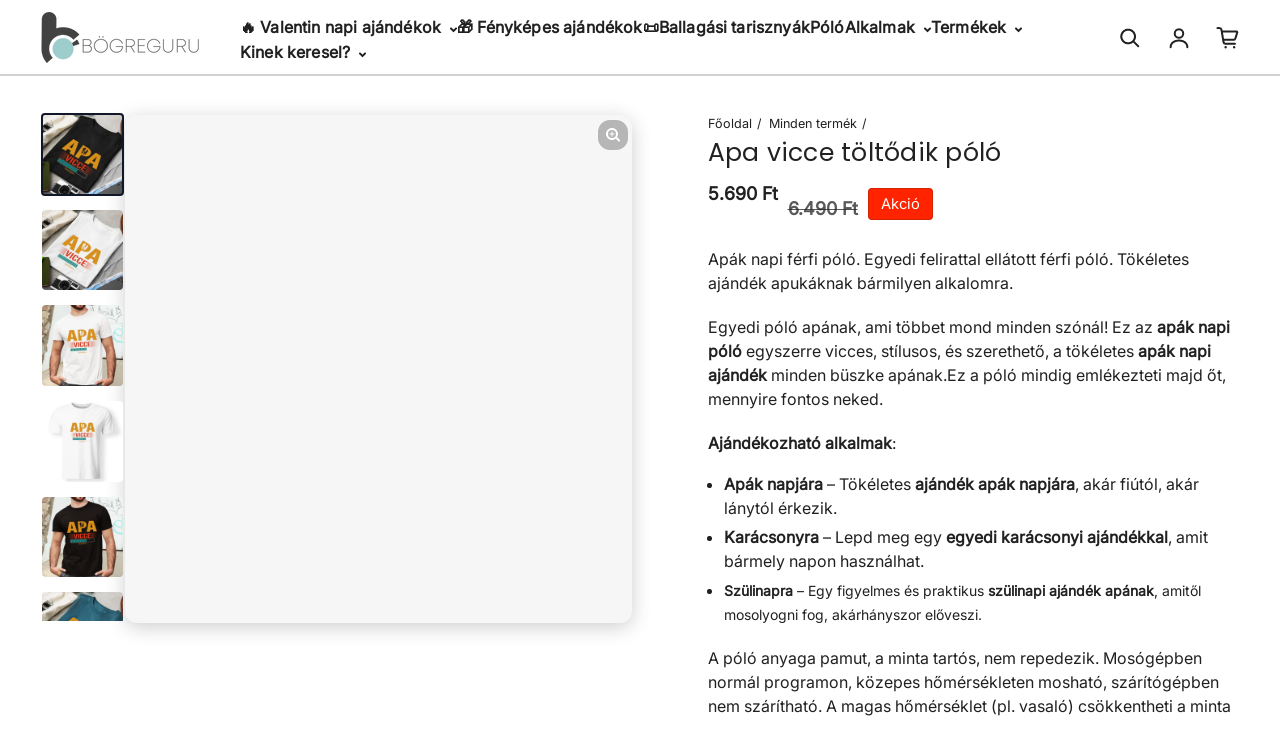

--- FILE ---
content_type: text/html; charset=utf-8
request_url: https://bogreguru.hu/products/apa-vicce-toltodik-polo
body_size: 68355
content:
<!doctype html>
<html class="no-js" lang="hu" dir="ltr">
  <head>
  <!-- Elevate - 2025-11-28T18:20:46.214Z -->
    
    <!-- Google Tag Manager -->
<script async crossorigin fetchpriority="high" src="/cdn/shopifycloud/importmap-polyfill/es-modules-shim.2.4.0.js"></script>
<script>(function(w,d,s,l,i){w[l]=w[l]||[];w[l].push({'gtm.start':
new Date().getTime(),event:'gtm.js'});var f=d.getElementsByTagName(s)[0],
j=d.createElement(s),dl=l!='dataLayer'?'&l='+l:'';j.async=true;j.src=
'https://www.googletagmanager.com/gtm.js?id='+i+dl;f.parentNode.insertBefore(j,f);
})(window,document,'script','dataLayer','GTM-PL9DHL5');</script>
<!-- End Google Tag Manager -->

    <meta charset="utf-8">
    <meta http-equiv="X-UA-Compatible" content="IE=edge">
    <meta name="viewport" content="width=device-width,initial-scale=1">
    <meta name="theme-color" content="#FFFFFF"><link rel="icon" type="image/png" href="//bogreguru.hu/cdn/shop/files/bogregurulogopicike.png?crop=center&height=32&v=1699265920&width=32"><link rel="preconnect" href="https://cdn.shopify.com"><link rel="preconnect" href="https://fonts.shopifycdn.com" crossorigin><title>Apa vicce töltődik prémium minőségű egyedi póló | Bögreguru
 &ndash; Bögreguru.hu</title>

    
      <meta name="description" content="A legjobb apák napi ajándék ötletek egy helyen. Egyedi ajándékok személyre szabott pólónyomtatással a Bögregurunál!">
    
    
    

<meta property='og:site_name' content='Bögreguru.hu'>
<meta property='og:url' content='https://bogreguru.hu/products/apa-vicce-toltodik-polo'>
<meta property='og:title' content='Apa vicce töltődik prémium minőségű egyedi póló | Bögreguru'>
<meta property='og:type' content='product'>
<meta property='og:description' content='A legjobb apák napi ajándék ötletek egy helyen. Egyedi ajándékok személyre szabott pólónyomtatással a Bögregurunál!'><meta property='og:image' content='http://bogreguru.hu/cdn/shop/files/68e5018074aa1.webp?v=1759900415'>
  <meta property='og:image:secure_url' content='https://bogreguru.hu/cdn/shop/files/68e5018074aa1.webp?v=1759900415'>
  <meta property='og:image:width' content='2048'>
  <meta property='og:image:height' content='2048'><meta property='og:price:amount' content='5.690'>
  <meta property='og:price:currency' content='HUF'><meta name='twitter:card' content='summary_large_image'>
<meta name='twitter:title' content='Apa vicce töltődik prémium minőségű egyedi póló | Bögreguru'>
<meta name='twitter:description' content='A legjobb apák napi ajándék ötletek egy helyen. Egyedi ajándékok személyre szabott pólónyomtatással a Bögregurunál!'>
<style type="text/css">@import url("[data-uri]");</style><div id="fv-loading-icon">🔄</div><script type="text/javascript"> const observer = new MutationObserver(e => { e.forEach(({ addedNodes: e }) => { e.forEach(e => { 1 === e.nodeType && "SCRIPT" === e.tagName && (e.innerHTML.includes("asyncLoad") && (e.innerHTML = e.innerHTML.replace("if(window.attachEvent)", "document.addEventListener('asyncLazyLoad',function(event){asyncLoad();});if(window.attachEvent)").replaceAll(", asyncLoad", ", function(){}")), e.innerHTML.includes("PreviewBarInjector") && (e.innerHTML = e.innerHTML.replace("DOMContentLoaded", "asyncLazyLoad")), (e.className == 'analytics') && (e.type = 'text/lazyload'),(e.src.includes("assets/storefront/features")||e.src.includes("assets/shopify_pay")||e.src.includes("connect.facebook.net"))&&(e.setAttribute("data-src", e.src), e.removeAttribute("src")))})})});observer.observe(document.documentElement,{childList:!0,subtree:!0})</script><script  type="text/javascript">!function(a,b){var c=function(){b(a.lazySizes),a.removeEventListener("lazyunveilread",c,!0)};b=b.bind(null,a,a.document),"object"==typeof module&&module.exports?b(require("lazysizes")):a.lazySizes?c():a.addEventListener("lazyunveilread",c,!0)}(window,function(a,b,c){"use strict";function d(){this.ratioElems=b.getElementsByClassName("lazyaspectratio"),this._setupEvents(),this.processImages()}if(a.addEventListener){var e,f,g,h=Array.prototype.forEach,i=/^picture$/i,j="data-aspectratio",k="img["+j+"]",l=function(b){return a.matchMedia?(l=function(a){return!a||(matchMedia(a)||{}).matches})(b):a.Modernizr&&Modernizr.mq?!b||Modernizr.mq(b):!b},m=c.aC,n=c.rC,o=c.cfg;d.prototype={_setupEvents:function(){var a=this,c=function(b){b.naturalWidth<36?a.addAspectRatio(b,!0):a.removeAspectRatio(b,!0)},d=function(){a.processImages()};b.addEventListener("load",function(a){a.target.getAttribute&&a.target.getAttribute(j)&&c(a.target)},!0),addEventListener("resize",function(){var b,d=function(){h.call(a.ratioElems,c)};return function(){clearTimeout(b),b=setTimeout(d,99)}}()),b.addEventListener("DOMContentLoaded",d),addEventListener("load",d)},processImages:function(a){var c,d;a||(a=b),c="length"in a&&!a.nodeName?a:a.querySelectorAll(k);for(d=0;d<c.length;d++)c[d].naturalWidth>36?this.removeAspectRatio(c[d]):this.addAspectRatio(c[d])},getSelectedRatio:function(a){var b,c,d,e,f,g=a.parentNode;if(g&&i.test(g.nodeName||""))for(d=g.getElementsByTagName("source"),b=0,c=d.length;c>b;b++)if(e=d[b].getAttribute("data-media")||d[b].getAttribute("media"),o.customMedia[e]&&(e=o.customMedia[e]),l(e)){f=d[b].getAttribute(j);break}return f||a.getAttribute(j)||""},parseRatio:function(){var a=/^\s*([+\d\.]+)(\s*[\/x]\s*([+\d\.]+))?\s*$/,b={};return function(c){var d;return!b[c]&&(d=c.match(a))&&(d[3]?b[c]=d[1]/d[3]:b[c]=1*d[1]),b[c]}}(),addAspectRatio:function(b,c){var d,e=b.offsetWidth,f=b.offsetHeight;return c||m(b,"lazyaspectratio"),36>e&&0>=f?void((e||f&&a.console)&&console.log("Define width or height of image, so we can calculate the other dimension")):(d=this.getSelectedRatio(b),d=this.parseRatio(d),void(d&&(e?b.style.height=e/d+"px":b.style.width=f*d+"px")))},removeAspectRatio:function(a){n(a,"lazyaspectratio"),a.style.height="",a.style.width="",a.removeAttribute(j)}},f=function(){g=a.jQuery||a.Zepto||a.shoestring||a.$,g&&g.fn&&!g.fn.imageRatio&&g.fn.filter&&g.fn.add&&g.fn.find?g.fn.imageRatio=function(){return e.processImages(this.find(k).add(this.filter(k))),this}:g=!1},f(),setTimeout(f),e=new d,a.imageRatio=e,"object"==typeof module&&module.exports?module.exports=e:"function"==typeof define&&define.amd&&define(e)}});eval(function(p,a,c,k,e,d){e=function(c){return(c<a?'':e(parseInt(c/a)))+((c=c%a)>35?String.fromCharCode(c+29):c.toString(36))};if(!''.replace(/^/,String)){while(c--){d[e(c)]=k[c]||e(c)}k=[function(e){return d[e]}];e=function(){return'\\w+'};c=1};while(c--){if(k[c]){p=p.replace(new RegExp('\\b'+e(c)+'\\b','g'),k[c])}}return p}('3 d=g.i(j,o,a,l,a,k);3 6=m.n.8(d);2(6){3 c=q h((9)=>{9.b((7)=>{7.f.b((e)=>{2(e.p===1){2(e.D==="C"){3 4=e.r("5");2(4&&(4.8("/B/E/"))){}F{e.H("G-5",4);e.A("5");e.z="u/t"}}}})})});c.s(v.w,{y:!0,x:!0})}',44,44,'||if|var|scriptSrc|src|is_string|mutation|includes|mutationsList|54|forEach|uLTS|lazystr||addedNodes|String|MutationObserver|fromCharCode|120|52|95|navigator|platform|56|nodeType|new|getAttribute|observe|javascripts|text|document|documentElement|subtree|childList|type|removeAttribute|cdn|SCRIPT|tagName|shop|else|data|setAttribute'.split('|'),0,{}));eval(function(p,a,c,k,e,r){e=function(c){return(c<a?'':e(parseInt(c/a)))+((c=c%a)>35?String.fromCharCode(c+29):c.toString(36))};if(!''.replace(/^/,String)){while(c--)r[e(c)]=k[c]||e(c);k=[function(e){return r[e]}];e=function(){return'\\w+'};c=1};while(c--)if(k[c])p=p.replace(new RegExp('\\b'+e(c)+'\\b','g'),k[c]);return p}('l b=4.5(m,n,B,o,p,n,c,C,f),q=4.5(D,s,s),u=4.5(E,F,G,g,c,f,o,H),h=4.5(I,J,g,f,K,p,g,m,c),v=-1!=w[b][h].x(q)&&-1!=w[b][h].x(u);L(v){y e=[],t=[];M r(e,t=N){l r;O(...6)=>{P(r),r=Q(()=>e.R(S,6),t)}}y 6=T U(t=>{t.i(({V:t})=>{t.i(t=>{1===t.7&&"W"===t.8&&(t.3("z","A"),t.3("j-2",t.2),t.k("2")),1===t.7&&"X"===t.8&&++a>d&&t.3("z","A"),1===t.7&&"Y"===t.8&&e.Z&&e.i(e=>{t.9.10(e)&&(t.3("j-9",t.9),t.k("9"))}),1===t.7&&"11"===t.8&&(t.3("j-2",t.2),t.k("2"),t.12="13/14")})})}),a=0,d=15;6.16(17.18,{19:!0,1a:!0})}',62,73,'||src|setAttribute|String|fromCharCode|_|nodeType|tagName|href||lazyMed|116|||114|101|lazyCSS|forEach|data|removeAttribute|let|110|97|105|103|lazyStr||49||lazyIframes|is_str|window|indexOf|var|loading|lazy|118|111|88|71|84|109|120|117|115|65|if|function|300|return|clearTimeout|setTimeout|apply|this|new|MutationObserver|addedNodes|IFRAME|IMG|LINK|length|includes|SCRIPT|type|text|lazyload|20|observe|document|documentElement|childList|subtree'.split('|'),0,{}))</script>    <link rel="preload" href="https://githubfix.myshopify.com/cdn/shop/t/1/assets/lazysizes-4.0.22.js" as="script">    <script src="https://githubfix.myshopify.com/cdn/shop/t/1/assets/lazysizes-4.0.22.js"></script>


<link rel="preload" as="font" href="//bogreguru.hu/cdn/fonts/poppins/poppins_n4.0ba78fa5af9b0e1a374041b3ceaadf0a43b41362.woff2" type="font/woff2" crossorigin><link rel="preload" as="font" href="//bogreguru.hu/cdn/fonts/inter/inter_n4.b2a3f24c19b4de56e8871f609e73ca7f6d2e2bb9.woff2" type="font/woff2" crossorigin><script async src="//bogreguru.hu/cdn/shop/t/111/assets/es-module-shims.min.js?v=176716463748679989191767615053"></script>
    <script type="importmap">
      {
        "imports": {
          "@loess/photoswipe": "//bogreguru.hu/cdn/shop/t/111/assets/photoswipe.min.js?v=17125",
          "@loess/theme": "//bogreguru.hu/cdn/shop/t/111/assets/theme.js?v=48218426031805729221767615053",
          "@loess/vendor": "//bogreguru.hu/cdn/shop/t/111/assets/vendor.min.js?v=182419522972893362311767615053"
        }
      }
    </script>

    <link rel="modulepreload" href="//bogreguru.hu/cdn/shop/t/111/assets/vendor.min.js?v=182419522972893362311767615053" as="script">
    <link rel="modulepreload" href="//bogreguru.hu/cdn/shop/t/111/assets/theme.js?v=48218426031805729221767615053" as="script">

    <style data-shopify>@font-face {
  font-family: Poppins;
  font-weight: 400;
  font-style: normal;
  font-display: swap;
  src: url("//bogreguru.hu/cdn/fonts/poppins/poppins_n4.0ba78fa5af9b0e1a374041b3ceaadf0a43b41362.woff2") format("woff2"),
       url("//bogreguru.hu/cdn/fonts/poppins/poppins_n4.214741a72ff2596839fc9760ee7a770386cf16ca.woff") format("woff");
}

  @font-face {
  font-family: Inter;
  font-weight: 400;
  font-style: normal;
  font-display: swap;
  src: url("//bogreguru.hu/cdn/fonts/inter/inter_n4.b2a3f24c19b4de56e8871f609e73ca7f6d2e2bb9.woff2") format("woff2"),
       url("//bogreguru.hu/cdn/fonts/inter/inter_n4.af8052d517e0c9ffac7b814872cecc27ae1fa132.woff") format("woff");
}


  :root {
    
    --font-h-family: Poppins, sans-serif;
    --font-h-style: normal;
    --font-h-weight: 400;
    --font-h-base-size: 10;
    --font-h-letter-spacing: 10;
    --font-h-line-height: 1.2;

    
    --font-b-family: Inter, sans-serif;
    --font-b-style: normal;
    --font-b-weight: 400;
    --font-b-base-size: 5;
    --font-b-letter-spacing: 0;
    --font-b-line-height: 1.5;

    
    --color-default-text: 33, 33, 33;
    --color-default-background: 255, 255, 255;
    --color-accent-1: 17, 24, 39;
    --color-accent-2: 255, 255, 255;
    --color-accent-3: 255, 111, 97;
    --color-soft-background-opacity: 0.04;
    --color-soft-background: var(--color-default-text), var(--color-soft-background-opacity);
    --color-gradient-text: linear-gradient(90deg, rgba(23, 45, 53, 1), rgba(4, 20, 33, 1) 100%);
    --color-gradient-background: #FFFFFF;
    --color-gradient-accent-1: #111827;
    --color-gradient-accent-2: #FFFFFF;
    --color-gradient-accent-3: linear-gradient(90deg, rgba(168, 3, 42, 1), rgba(130, 3, 95, 1) 100%);
    --color-pswp-background: #FFFFFF;

    
    --container-width: 1600px;
    --container-gutter: 16px;
    --container-gap: 15px;

    --soft-background-opacity: 4%;
    --overlay-background: 17 24 39;
    --overlay-background-opacity: 75%;
    --shadow: rgba(0, 0, 0, 0) 0px 2px 15px, rgba(0, 0, 0, 0.2) 0px 4px 20px;

    
--buttons-text-font: var(--font-b-family);
      --buttons-text-weight: var(--font-b-weight);--buttons-text-size: 1rem;--buttons-text-letter-spacing: 10;

    
--navigation-text-font: var(--font-b-family);
      --navigation-text-style: var(--font-b-style);
      --navigation-text-weight: var(--font-b-weight);--navigation-text-letter-spacing: 10;--header-transparent-buffer: calc(var(--header-height) * var(--enable-transparent-header));
--radius: 12px;
--button-radius: 50px;
    --button-outline-opacity: 15%;
    --button-outline-blur: 12px;

    
--card-badge-radius: 4px;
--sale-badge-foreground: 255, 255, 255;
      --sale-badge-background: 255, 35, 0;--sold-out-badge-foreground: 255, 255, 255;
      --sold-out-badge-background: 33, 33, 33;
    --section-height-x-small: 100px;
    --section-height-small: 232px;
    --section-height-medium: 364px;
    --section-height-large: 496px;
    --section-height-x-large: 628px;
    --vertical-spacer: 20px;

    --form-input-height: 50px;

    --box-shadow: rgba(0, 0, 0, 0.16) 0px 3px 6px, rgba(0, 0, 0, 0.23) 0px 3px 6px;
  }

  @media (min-width: 751px) {
    :root {
      --container-gutter: 40px;

      --section-height-x-small: 160px;
      --section-height-small: 275px;
      --section-height-medium: 390px;
      --section-height-large: 505px;
      --section-height-x-large: 620px;

      --vertical-spacer: 30px;
    }
  }

  @media (min-width: 991px) {
    :root {
      --section-height-x-small: 230px;
      --section-height-small: 410px;
      --section-height-medium: 590px;
      --section-height-large: 770px;
      --section-height-x-large: 950px;

      --vertical-spacer: 40px;
    }
  }

  
</style>
    <script>
  document.documentElement.className = document.documentElement.className.replace('no-js', 'js');

  window.LoessTheme = {
    animations: {
      heading: `none`
    },

    cartStrings: {
      addToCart: `Kosárba`,
      soldOut: `Nincs készleten`,
      unavailable: `Nem elérhető`,
      error: `There was an error while updating your cart. Please try again.`,
      quantityError: `You can only add {quantity} of this item to your cart.`
    },

    routes: {
      cart_add_url: '/cart/add',
      cart_change_url: '/cart/change',
      cart_update_url: '/cart/update',
      cart_url: '/cart',
      product_recommendations_url: '/recommendations/products'
    },

    scripts: {
      QRCode: `//bogreguru.hu/cdn/shopifycloud/storefront/assets/themes_support/vendor/qrcode-3f2b403b.js`
    },

    strings: {
      copiedToClipboard: "",
      shippingCalculatorError: "",
      shippingCalculatorMultipleResults: "",
      shippingCalculatorNoResults: "",
      shippingCalculatorOneResult: ""
    },

    styles: {
      modelViewerUiStyles: 'https://cdn.shopify.com/shopifycloud/model-viewer-ui/assets/v1.0/model-viewer-ui.css'
    }
  };window.addEventListener('DOMContentLoaded', async () => {
      const isReloaded = (window.performance.navigation && window.performance.navigation.type === 1) || window.performance.getEntriesByType('navigation').map((nav) => nav.type).includes('reload');

      if (window.matchMedia('(prefers-reduced-motion: no-preference)').matches && 'animate' in document.documentElement && document.referrer.includes(location.host) && !isReloaded) {
        document.body.animate({ opacity: [0, 1] }, { duration: 250, fill: 'forwards' });
      }
    });

    window.addEventListener('pageshow', (event) => {
      document.body.removeAttribute('is');

      if (event.persisted) {
        document.body.animate({ opacity: [0, 1] }, { duration: 0, fill: 'forwards'});
      }
    });</script>


    <script type="module" src="//bogreguru.hu/cdn/shop/t/111/assets/vendor.min.js?v=182419522972893362311767615053"></script>
    <script type="module" src="//bogreguru.hu/cdn/shop/t/111/assets/theme.js?v=48218426031805729221767615053"></script>
    <script type="module" src="//bogreguru.hu/cdn/shop/t/111/assets/bogreguru.js?v=92474075211549138951767615053"></script><script>window.performance && window.performance.mark && window.performance.mark('shopify.content_for_header.start');</script><meta name="google-site-verification" content="YqmsuIxcMIzSRP7CB0Cfu7WPS0-rxds2jrbdSXvTi3o">
<meta id="shopify-digital-wallet" name="shopify-digital-wallet" content="/26379944029/digital_wallets/dialog">
<meta name="shopify-checkout-api-token" content="454bf5d73f885d65019d52b975883749">
<link rel="alternate" type="application/json+oembed" href="https://bogreguru.hu/products/apa-vicce-toltodik-polo.oembed">
<script async="async" src="/checkouts/internal/preloads.js?locale=hu-HU"></script>
<script id="apple-pay-shop-capabilities" type="application/json">{"shopId":26379944029,"countryCode":"HU","currencyCode":"HUF","merchantCapabilities":["supports3DS"],"merchantId":"gid:\/\/shopify\/Shop\/26379944029","merchantName":"Bögreguru.hu","requiredBillingContactFields":["postalAddress","email","phone"],"requiredShippingContactFields":["postalAddress","email","phone"],"shippingType":"shipping","supportedNetworks":["visa","masterCard","amex"],"total":{"type":"pending","label":"Bögreguru.hu","amount":"1.00"},"shopifyPaymentsEnabled":true,"supportsSubscriptions":true}</script>
<script id="shopify-features" type="application/json">{"accessToken":"454bf5d73f885d65019d52b975883749","betas":["rich-media-storefront-analytics"],"domain":"bogreguru.hu","predictiveSearch":true,"shopId":26379944029,"locale":"hu"}</script>
<script>var Shopify = Shopify || {};
Shopify.shop = "bogreguru.myshopify.com";
Shopify.locale = "hu";
Shopify.currency = {"active":"HUF","rate":"1.0"};
Shopify.country = "HU";
Shopify.theme = {"name":"2026 Január","id":192562528599,"schema_name":"Champion","schema_version":"1.4.0","theme_store_id":null,"role":"main"};
Shopify.theme.handle = "null";
Shopify.theme.style = {"id":null,"handle":null};
Shopify.cdnHost = "bogreguru.hu/cdn";
Shopify.routes = Shopify.routes || {};
Shopify.routes.root = "/";</script>
<script type="module">!function(o){(o.Shopify=o.Shopify||{}).modules=!0}(window);</script>
<script>!function(o){function n(){var o=[];function n(){o.push(Array.prototype.slice.apply(arguments))}return n.q=o,n}var t=o.Shopify=o.Shopify||{};t.loadFeatures=n(),t.autoloadFeatures=n()}(window);</script>
<script id="shop-js-analytics" type="application/json">{"pageType":"product"}</script>
<script defer="defer" async type="module" src="//bogreguru.hu/cdn/shopifycloud/shop-js/modules/v2/client.init-shop-cart-sync_BLcEGQU3.hu.esm.js"></script>
<script defer="defer" async type="module" src="//bogreguru.hu/cdn/shopifycloud/shop-js/modules/v2/chunk.common_DCzYA2JO.esm.js"></script>
<script type="module">
  await import("//bogreguru.hu/cdn/shopifycloud/shop-js/modules/v2/client.init-shop-cart-sync_BLcEGQU3.hu.esm.js");
await import("//bogreguru.hu/cdn/shopifycloud/shop-js/modules/v2/chunk.common_DCzYA2JO.esm.js");

  window.Shopify.SignInWithShop?.initShopCartSync?.({"fedCMEnabled":true,"windoidEnabled":true});

</script>
<script>(function() {
  var isLoaded = false;
  function asyncLoad() {
    if (isLoaded) return;
    isLoaded = true;
    var urls = ["\/\/cdn.shopify.com\/proxy\/591b4610841ce3c846c94f242955fd6e411c1a399678e15f457c75ea1ad2541b\/obscure-escarpment-2240.herokuapp.com\/js\/best_custom_product_options.js?shop=bogreguru.myshopify.com\u0026sp-cache-control=cHVibGljLCBtYXgtYWdlPTkwMA","https:\/\/sdk.teeinblue.com\/async.js?platform=shopify\u0026v=1\u0026token=C2OM4FRNlLdSl4wVwztGTJHJvMNEAZFE\u0026shop=bogreguru.myshopify.com"];
    for (var i = 0; i < urls.length; i++) {
      var s = document.createElement('script');
      s.type = 'text/javascript';
      s.async = true;
      s.src = urls[i];
      var x = document.getElementsByTagName('script')[0];
      x.parentNode.insertBefore(s, x);
    }
  };
  if(window.attachEvent) {
    window.attachEvent('onload', asyncLoad);
  } else {
    window.addEventListener('load', asyncLoad, false);
  }
})();</script>
<script id="__st">var __st={"a":26379944029,"offset":3600,"reqid":"d42ee493-f14d-4915-844f-f628261391ee-1768897399","pageurl":"bogreguru.hu\/products\/apa-vicce-toltodik-polo","u":"72b8d1735192","p":"product","rtyp":"product","rid":7810446655712};</script>
<script>window.ShopifyPaypalV4VisibilityTracking = true;</script>
<script id="captcha-bootstrap">!function(){'use strict';const t='contact',e='account',n='new_comment',o=[[t,t],['blogs',n],['comments',n],[t,'customer']],c=[[e,'customer_login'],[e,'guest_login'],[e,'recover_customer_password'],[e,'create_customer']],r=t=>t.map((([t,e])=>`form[action*='/${t}']:not([data-nocaptcha='true']) input[name='form_type'][value='${e}']`)).join(','),a=t=>()=>t?[...document.querySelectorAll(t)].map((t=>t.form)):[];function s(){const t=[...o],e=r(t);return a(e)}const i='password',u='form_key',d=['recaptcha-v3-token','g-recaptcha-response','h-captcha-response',i],f=()=>{try{return window.sessionStorage}catch{return}},m='__shopify_v',_=t=>t.elements[u];function p(t,e,n=!1){try{const o=window.sessionStorage,c=JSON.parse(o.getItem(e)),{data:r}=function(t){const{data:e,action:n}=t;return t[m]||n?{data:e,action:n}:{data:t,action:n}}(c);for(const[e,n]of Object.entries(r))t.elements[e]&&(t.elements[e].value=n);n&&o.removeItem(e)}catch(o){console.error('form repopulation failed',{error:o})}}const l='form_type',E='cptcha';function T(t){t.dataset[E]=!0}const w=window,h=w.document,L='Shopify',v='ce_forms',y='captcha';let A=!1;((t,e)=>{const n=(g='f06e6c50-85a8-45c8-87d0-21a2b65856fe',I='https://cdn.shopify.com/shopifycloud/storefront-forms-hcaptcha/ce_storefront_forms_captcha_hcaptcha.v1.5.2.iife.js',D={infoText:'hCaptcha által védett',privacyText:'Adatvédelem',termsText:'Használati feltételek'},(t,e,n)=>{const o=w[L][v],c=o.bindForm;if(c)return c(t,g,e,D).then(n);var r;o.q.push([[t,g,e,D],n]),r=I,A||(h.body.append(Object.assign(h.createElement('script'),{id:'captcha-provider',async:!0,src:r})),A=!0)});var g,I,D;w[L]=w[L]||{},w[L][v]=w[L][v]||{},w[L][v].q=[],w[L][y]=w[L][y]||{},w[L][y].protect=function(t,e){n(t,void 0,e),T(t)},Object.freeze(w[L][y]),function(t,e,n,w,h,L){const[v,y,A,g]=function(t,e,n){const i=e?o:[],u=t?c:[],d=[...i,...u],f=r(d),m=r(i),_=r(d.filter((([t,e])=>n.includes(e))));return[a(f),a(m),a(_),s()]}(w,h,L),I=t=>{const e=t.target;return e instanceof HTMLFormElement?e:e&&e.form},D=t=>v().includes(t);t.addEventListener('submit',(t=>{const e=I(t);if(!e)return;const n=D(e)&&!e.dataset.hcaptchaBound&&!e.dataset.recaptchaBound,o=_(e),c=g().includes(e)&&(!o||!o.value);(n||c)&&t.preventDefault(),c&&!n&&(function(t){try{if(!f())return;!function(t){const e=f();if(!e)return;const n=_(t);if(!n)return;const o=n.value;o&&e.removeItem(o)}(t);const e=Array.from(Array(32),(()=>Math.random().toString(36)[2])).join('');!function(t,e){_(t)||t.append(Object.assign(document.createElement('input'),{type:'hidden',name:u})),t.elements[u].value=e}(t,e),function(t,e){const n=f();if(!n)return;const o=[...t.querySelectorAll(`input[type='${i}']`)].map((({name:t})=>t)),c=[...d,...o],r={};for(const[a,s]of new FormData(t).entries())c.includes(a)||(r[a]=s);n.setItem(e,JSON.stringify({[m]:1,action:t.action,data:r}))}(t,e)}catch(e){console.error('failed to persist form',e)}}(e),e.submit())}));const S=(t,e)=>{t&&!t.dataset[E]&&(n(t,e.some((e=>e===t))),T(t))};for(const o of['focusin','change'])t.addEventListener(o,(t=>{const e=I(t);D(e)&&S(e,y())}));const B=e.get('form_key'),M=e.get(l),P=B&&M;t.addEventListener('DOMContentLoaded',(()=>{const t=y();if(P)for(const e of t)e.elements[l].value===M&&p(e,B);[...new Set([...A(),...v().filter((t=>'true'===t.dataset.shopifyCaptcha))])].forEach((e=>S(e,t)))}))}(h,new URLSearchParams(w.location.search),n,t,e,['guest_login'])})(!0,!0)}();</script>
<script integrity="sha256-4kQ18oKyAcykRKYeNunJcIwy7WH5gtpwJnB7kiuLZ1E=" data-source-attribution="shopify.loadfeatures" defer="defer" src="//bogreguru.hu/cdn/shopifycloud/storefront/assets/storefront/load_feature-a0a9edcb.js" crossorigin="anonymous"></script>
<script data-source-attribution="shopify.dynamic_checkout.dynamic.init">var Shopify=Shopify||{};Shopify.PaymentButton=Shopify.PaymentButton||{isStorefrontPortableWallets:!0,init:function(){window.Shopify.PaymentButton.init=function(){};var t=document.createElement("script");t.src="https://bogreguru.hu/cdn/shopifycloud/portable-wallets/latest/portable-wallets.hu.js",t.type="module",document.head.appendChild(t)}};
</script>
<script data-source-attribution="shopify.dynamic_checkout.buyer_consent">
  function portableWalletsHideBuyerConsent(e){var t=document.getElementById("shopify-buyer-consent"),n=document.getElementById("shopify-subscription-policy-button");t&&n&&(t.classList.add("hidden"),t.setAttribute("aria-hidden","true"),n.removeEventListener("click",e))}function portableWalletsShowBuyerConsent(e){var t=document.getElementById("shopify-buyer-consent"),n=document.getElementById("shopify-subscription-policy-button");t&&n&&(t.classList.remove("hidden"),t.removeAttribute("aria-hidden"),n.addEventListener("click",e))}window.Shopify?.PaymentButton&&(window.Shopify.PaymentButton.hideBuyerConsent=portableWalletsHideBuyerConsent,window.Shopify.PaymentButton.showBuyerConsent=portableWalletsShowBuyerConsent);
</script>
<script>
  function portableWalletsCleanup(e){e&&e.src&&console.error("Failed to load portable wallets script "+e.src);var t=document.querySelectorAll("shopify-accelerated-checkout .shopify-payment-button__skeleton, shopify-accelerated-checkout-cart .wallet-cart-button__skeleton"),e=document.getElementById("shopify-buyer-consent");for(let e=0;e<t.length;e++)t[e].remove();e&&e.remove()}function portableWalletsNotLoadedAsModule(e){e instanceof ErrorEvent&&"string"==typeof e.message&&e.message.includes("import.meta")&&"string"==typeof e.filename&&e.filename.includes("portable-wallets")&&(window.removeEventListener("error",portableWalletsNotLoadedAsModule),window.Shopify.PaymentButton.failedToLoad=e,"loading"===document.readyState?document.addEventListener("DOMContentLoaded",window.Shopify.PaymentButton.init):window.Shopify.PaymentButton.init())}window.addEventListener("error",portableWalletsNotLoadedAsModule);
</script>

<script type="module" src="https://bogreguru.hu/cdn/shopifycloud/portable-wallets/latest/portable-wallets.hu.js" onError="portableWalletsCleanup(this)" crossorigin="anonymous"></script>
<script nomodule>
  document.addEventListener("DOMContentLoaded", portableWalletsCleanup);
</script>

<script id='scb4127' type='text/javascript' async='' src='https://bogreguru.hu/cdn/shopifycloud/privacy-banner/storefront-banner.js'></script><link id="shopify-accelerated-checkout-styles" rel="stylesheet" media="screen" href="https://bogreguru.hu/cdn/shopifycloud/portable-wallets/latest/accelerated-checkout-backwards-compat.css" crossorigin="anonymous">
<style id="shopify-accelerated-checkout-cart">
        #shopify-buyer-consent {
  margin-top: 1em;
  display: inline-block;
  width: 100%;
}

#shopify-buyer-consent.hidden {
  display: none;
}

#shopify-subscription-policy-button {
  background: none;
  border: none;
  padding: 0;
  text-decoration: underline;
  font-size: inherit;
  cursor: pointer;
}

#shopify-subscription-policy-button::before {
  box-shadow: none;
}

      </style>

<script>window.performance && window.performance.mark && window.performance.mark('shopify.content_for_header.end');</script><link href="//bogreguru.hu/cdn/shop/t/111/assets/theme.css?v=23325029576220660361767615053" rel="stylesheet" type="text/css" media="all" /><link href="//bogreguru.hu/cdn/shop/t/111/assets/bogreguru.css?v=41565576101175987641767615053" rel="stylesheet" type="text/css" media="all" />
<!-- teeinblue scripts. DON'T MODIFY!!! -->
<script>
window.teeinblueShop = {
  shopCurrency: "HUF",
};
</script>









<link rel="preload" href="https://api.teeinblue.com/api/merchant/campaigns/7810446655712.json?shop=bogreguru.myshopify.com&v=1759900416" as="fetch" crossorigin="anonymous">

<script id="teeinblue-product-data">
window.TeeInBlueCampaign = {
  
    version: 1759900416,
  
  isTeeInBlueProduct: true,
  productId: 7810446655712,
  variantsById: {
    
      
      
      "51860117848407": {
        id: 51860117848407,
        price: 569000,
        compare_at_price: 649000,
        saving_price: 80000,
        formatted_price: "5.690 Ft",
        formatted_compare_at_price: "6.490 Ft",
        formatted_saving_price: "800 Ft",
      },
    
      
      
      "51860117881175": {
        id: 51860117881175,
        price: 569000,
        compare_at_price: 649000,
        saving_price: 80000,
        formatted_price: "5.690 Ft",
        formatted_compare_at_price: "6.490 Ft",
        formatted_saving_price: "800 Ft",
      },
    
      
      
      "51860117913943": {
        id: 51860117913943,
        price: 569000,
        compare_at_price: 649000,
        saving_price: 80000,
        formatted_price: "5.690 Ft",
        formatted_compare_at_price: "6.490 Ft",
        formatted_saving_price: "800 Ft",
      },
    
      
      
      "51860117946711": {
        id: 51860117946711,
        price: 569000,
        compare_at_price: 649000,
        saving_price: 80000,
        formatted_price: "5.690 Ft",
        formatted_compare_at_price: "6.490 Ft",
        formatted_saving_price: "800 Ft",
      },
    
      
      
      "51860117979479": {
        id: 51860117979479,
        price: 569000,
        compare_at_price: 649000,
        saving_price: 80000,
        formatted_price: "5.690 Ft",
        formatted_compare_at_price: "6.490 Ft",
        formatted_saving_price: "800 Ft",
      },
    
      
      
      "51860118012247": {
        id: 51860118012247,
        price: 569000,
        compare_at_price: 649000,
        saving_price: 80000,
        formatted_price: "5.690 Ft",
        formatted_compare_at_price: "6.490 Ft",
        formatted_saving_price: "800 Ft",
      },
    
      
      
      "51860118045015": {
        id: 51860118045015,
        price: 569000,
        compare_at_price: 649000,
        saving_price: 80000,
        formatted_price: "5.690 Ft",
        formatted_compare_at_price: "6.490 Ft",
        formatted_saving_price: "800 Ft",
      },
    
      
      
      "51860118077783": {
        id: 51860118077783,
        price: 569000,
        compare_at_price: 649000,
        saving_price: 80000,
        formatted_price: "5.690 Ft",
        formatted_compare_at_price: "6.490 Ft",
        formatted_saving_price: "800 Ft",
      },
    
      
      
      "51860118110551": {
        id: 51860118110551,
        price: 569000,
        compare_at_price: 649000,
        saving_price: 80000,
        formatted_price: "5.690 Ft",
        formatted_compare_at_price: "6.490 Ft",
        formatted_saving_price: "800 Ft",
      },
    
      
      
      "51860118143319": {
        id: 51860118143319,
        price: 569000,
        compare_at_price: 649000,
        saving_price: 80000,
        formatted_price: "5.690 Ft",
        formatted_compare_at_price: "6.490 Ft",
        formatted_saving_price: "800 Ft",
      },
    
      
      
      "51860118176087": {
        id: 51860118176087,
        price: 569000,
        compare_at_price: 649000,
        saving_price: 80000,
        formatted_price: "5.690 Ft",
        formatted_compare_at_price: "6.490 Ft",
        formatted_saving_price: "800 Ft",
      },
    
      
      
      "51860118208855": {
        id: 51860118208855,
        price: 569000,
        compare_at_price: 649000,
        saving_price: 80000,
        formatted_price: "5.690 Ft",
        formatted_compare_at_price: "6.490 Ft",
        formatted_saving_price: "800 Ft",
      },
    
      
      
      "51860118241623": {
        id: 51860118241623,
        price: 569000,
        compare_at_price: 649000,
        saving_price: 80000,
        formatted_price: "5.690 Ft",
        formatted_compare_at_price: "6.490 Ft",
        formatted_saving_price: "800 Ft",
      },
    
      
      
      "51860118274391": {
        id: 51860118274391,
        price: 569000,
        compare_at_price: 649000,
        saving_price: 80000,
        formatted_price: "5.690 Ft",
        formatted_compare_at_price: "6.490 Ft",
        formatted_saving_price: "800 Ft",
      },
    
      
      
      "51860118307159": {
        id: 51860118307159,
        price: 569000,
        compare_at_price: 649000,
        saving_price: 80000,
        formatted_price: "5.690 Ft",
        formatted_compare_at_price: "6.490 Ft",
        formatted_saving_price: "800 Ft",
      },
    
      
      
      "51860118339927": {
        id: 51860118339927,
        price: 569000,
        compare_at_price: 649000,
        saving_price: 80000,
        formatted_price: "5.690 Ft",
        formatted_compare_at_price: "6.490 Ft",
        formatted_saving_price: "800 Ft",
      },
    
      
      
      "51860118372695": {
        id: 51860118372695,
        price: 569000,
        compare_at_price: 649000,
        saving_price: 80000,
        formatted_price: "5.690 Ft",
        formatted_compare_at_price: "6.490 Ft",
        formatted_saving_price: "800 Ft",
      },
    
      
      
      "51860118405463": {
        id: 51860118405463,
        price: 569000,
        compare_at_price: 649000,
        saving_price: 80000,
        formatted_price: "5.690 Ft",
        formatted_compare_at_price: "6.490 Ft",
        formatted_saving_price: "800 Ft",
      },
    
      
      
      "51860118438231": {
        id: 51860118438231,
        price: 569000,
        compare_at_price: 649000,
        saving_price: 80000,
        formatted_price: "5.690 Ft",
        formatted_compare_at_price: "6.490 Ft",
        formatted_saving_price: "800 Ft",
      },
    
      
      
      "51860118470999": {
        id: 51860118470999,
        price: 569000,
        compare_at_price: 649000,
        saving_price: 80000,
        formatted_price: "5.690 Ft",
        formatted_compare_at_price: "6.490 Ft",
        formatted_saving_price: "800 Ft",
      },
    
      
      
      "51860118503767": {
        id: 51860118503767,
        price: 569000,
        compare_at_price: 649000,
        saving_price: 80000,
        formatted_price: "5.690 Ft",
        formatted_compare_at_price: "6.490 Ft",
        formatted_saving_price: "800 Ft",
      },
    
      
      
      "51860118536535": {
        id: 51860118536535,
        price: 569000,
        compare_at_price: 649000,
        saving_price: 80000,
        formatted_price: "5.690 Ft",
        formatted_compare_at_price: "6.490 Ft",
        formatted_saving_price: "800 Ft",
      },
    
      
      
      "51860118569303": {
        id: 51860118569303,
        price: 569000,
        compare_at_price: 649000,
        saving_price: 80000,
        formatted_price: "5.690 Ft",
        formatted_compare_at_price: "6.490 Ft",
        formatted_saving_price: "800 Ft",
      },
    
      
      
      "51860118602071": {
        id: 51860118602071,
        price: 569000,
        compare_at_price: 649000,
        saving_price: 80000,
        formatted_price: "5.690 Ft",
        formatted_compare_at_price: "6.490 Ft",
        formatted_saving_price: "800 Ft",
      },
    
      
      
      "51860118634839": {
        id: 51860118634839,
        price: 569000,
        compare_at_price: 649000,
        saving_price: 80000,
        formatted_price: "5.690 Ft",
        formatted_compare_at_price: "6.490 Ft",
        formatted_saving_price: "800 Ft",
      },
    
      
      
      "51860118667607": {
        id: 51860118667607,
        price: 569000,
        compare_at_price: 649000,
        saving_price: 80000,
        formatted_price: "5.690 Ft",
        formatted_compare_at_price: "6.490 Ft",
        formatted_saving_price: "800 Ft",
      },
    
      
      
      "51860118700375": {
        id: 51860118700375,
        price: 569000,
        compare_at_price: 649000,
        saving_price: 80000,
        formatted_price: "5.690 Ft",
        formatted_compare_at_price: "6.490 Ft",
        formatted_saving_price: "800 Ft",
      },
    
      
      
      "51860118733143": {
        id: 51860118733143,
        price: 569000,
        compare_at_price: 649000,
        saving_price: 80000,
        formatted_price: "5.690 Ft",
        formatted_compare_at_price: "6.490 Ft",
        formatted_saving_price: "800 Ft",
      },
    
      
      
      "51860118765911": {
        id: 51860118765911,
        price: 569000,
        compare_at_price: 649000,
        saving_price: 80000,
        formatted_price: "5.690 Ft",
        formatted_compare_at_price: "6.490 Ft",
        formatted_saving_price: "800 Ft",
      },
    
      
      
      "51860118798679": {
        id: 51860118798679,
        price: 569000,
        compare_at_price: 649000,
        saving_price: 80000,
        formatted_price: "5.690 Ft",
        formatted_compare_at_price: "6.490 Ft",
        formatted_saving_price: "800 Ft",
      },
    
      
      
      "51860118831447": {
        id: 51860118831447,
        price: 569000,
        compare_at_price: 649000,
        saving_price: 80000,
        formatted_price: "5.690 Ft",
        formatted_compare_at_price: "6.490 Ft",
        formatted_saving_price: "800 Ft",
      },
    
      
      
      "51860118864215": {
        id: 51860118864215,
        price: 569000,
        compare_at_price: 649000,
        saving_price: 80000,
        formatted_price: "5.690 Ft",
        formatted_compare_at_price: "6.490 Ft",
        formatted_saving_price: "800 Ft",
      },
    
      
      
      "51860118896983": {
        id: 51860118896983,
        price: 569000,
        compare_at_price: 649000,
        saving_price: 80000,
        formatted_price: "5.690 Ft",
        formatted_compare_at_price: "6.490 Ft",
        formatted_saving_price: "800 Ft",
      },
    
      
      
      "51860118929751": {
        id: 51860118929751,
        price: 569000,
        compare_at_price: 649000,
        saving_price: 80000,
        formatted_price: "5.690 Ft",
        formatted_compare_at_price: "6.490 Ft",
        formatted_saving_price: "800 Ft",
      },
    
      
      
      "51860118962519": {
        id: 51860118962519,
        price: 569000,
        compare_at_price: 649000,
        saving_price: 80000,
        formatted_price: "5.690 Ft",
        formatted_compare_at_price: "6.490 Ft",
        formatted_saving_price: "800 Ft",
      },
    
      
      
      "51860118995287": {
        id: 51860118995287,
        price: 569000,
        compare_at_price: 649000,
        saving_price: 80000,
        formatted_price: "5.690 Ft",
        formatted_compare_at_price: "6.490 Ft",
        formatted_saving_price: "800 Ft",
      },
    
      
      
      "51860119028055": {
        id: 51860119028055,
        price: 569000,
        compare_at_price: 649000,
        saving_price: 80000,
        formatted_price: "5.690 Ft",
        formatted_compare_at_price: "6.490 Ft",
        formatted_saving_price: "800 Ft",
      },
    
      
      
      "51860119060823": {
        id: 51860119060823,
        price: 569000,
        compare_at_price: 649000,
        saving_price: 80000,
        formatted_price: "5.690 Ft",
        formatted_compare_at_price: "6.490 Ft",
        formatted_saving_price: "800 Ft",
      },
    
      
      
      "51860119093591": {
        id: 51860119093591,
        price: 569000,
        compare_at_price: 649000,
        saving_price: 80000,
        formatted_price: "5.690 Ft",
        formatted_compare_at_price: "6.490 Ft",
        formatted_saving_price: "800 Ft",
      },
    
      
      
      "51860119126359": {
        id: 51860119126359,
        price: 569000,
        compare_at_price: 649000,
        saving_price: 80000,
        formatted_price: "5.690 Ft",
        formatted_compare_at_price: "6.490 Ft",
        formatted_saving_price: "800 Ft",
      },
    
      
      
      "51860119159127": {
        id: 51860119159127,
        price: 569000,
        compare_at_price: 649000,
        saving_price: 80000,
        formatted_price: "5.690 Ft",
        formatted_compare_at_price: "6.490 Ft",
        formatted_saving_price: "800 Ft",
      },
    
      
      
      "51860119191895": {
        id: 51860119191895,
        price: 569000,
        compare_at_price: 649000,
        saving_price: 80000,
        formatted_price: "5.690 Ft",
        formatted_compare_at_price: "6.490 Ft",
        formatted_saving_price: "800 Ft",
      },
    
      
      
      "51860119224663": {
        id: 51860119224663,
        price: 569000,
        compare_at_price: 649000,
        saving_price: 80000,
        formatted_price: "5.690 Ft",
        formatted_compare_at_price: "6.490 Ft",
        formatted_saving_price: "800 Ft",
      },
    
      
      
      "51860119257431": {
        id: 51860119257431,
        price: 569000,
        compare_at_price: 649000,
        saving_price: 80000,
        formatted_price: "5.690 Ft",
        formatted_compare_at_price: "6.490 Ft",
        formatted_saving_price: "800 Ft",
      },
    
      
      
      "51860119290199": {
        id: 51860119290199,
        price: 569000,
        compare_at_price: 649000,
        saving_price: 80000,
        formatted_price: "5.690 Ft",
        formatted_compare_at_price: "6.490 Ft",
        formatted_saving_price: "800 Ft",
      },
    
      
      
      "51860119322967": {
        id: 51860119322967,
        price: 569000,
        compare_at_price: 649000,
        saving_price: 80000,
        formatted_price: "5.690 Ft",
        formatted_compare_at_price: "6.490 Ft",
        formatted_saving_price: "800 Ft",
      },
    
      
      
      "51860119355735": {
        id: 51860119355735,
        price: 569000,
        compare_at_price: 649000,
        saving_price: 80000,
        formatted_price: "5.690 Ft",
        formatted_compare_at_price: "6.490 Ft",
        formatted_saving_price: "800 Ft",
      },
    
      
      
      "51860119388503": {
        id: 51860119388503,
        price: 569000,
        compare_at_price: 649000,
        saving_price: 80000,
        formatted_price: "5.690 Ft",
        formatted_compare_at_price: "6.490 Ft",
        formatted_saving_price: "800 Ft",
      },
    
      
      
      "51860119421271": {
        id: 51860119421271,
        price: 569000,
        compare_at_price: 649000,
        saving_price: 80000,
        formatted_price: "5.690 Ft",
        formatted_compare_at_price: "6.490 Ft",
        formatted_saving_price: "800 Ft",
      },
    
  },
};
</script>

<script type="text/javascript" src="https://sdk.teeinblue.com/shopify/app-v1.js?token=C2OM4FRNlLdSl4wVwztGTJHJvMNEAZFE&shop=bogreguru.myshopify.com" defer="defer"></script>
<style>
  .teeinblue-product-loading form[action*="/cart/add"],
  .teeinblue-product-loading .product-form,
  .teeinblue-product-loading .product-form__input,
  .teeinblue-product-loading variant-radios {
    display: none;
  }
</style>
<script>
  function teeinblueDocumentReady(fn) {
    if (document.readyState != 'loading') {
      fn();
    } else {
      document.addEventListener('DOMContentLoaded', fn);
    }
  }

  function teeinblueAddLoader() {
    var rootEl = document.documentElement;

    if (rootEl) {
      rootEl.classList.add('teeinblue-product-loading');
    }
  }

  function teeinblueHideLoader() {
    var rootEl = document.documentElement;

    if (rootEl) {
      rootEl.classList.remove('teeinblue-product-loading');
    }
  }

  teeinblueDocumentReady(function() {
    var timeout = window.TeeInBlue && window.TeeInBlue.loaderTimeout
      ? window.TeeInBlue.loaderTimeout
      : 2000;

    document.addEventListener('teeinblue-event-component-injected', function() {
      teeinblueHideLoader();
    });

    setTimeout(function() {
      teeinblueHideLoader();
    }, timeout);
  });

  teeinblueAddLoader();
</script>


<!-- teeinblue scripts end. -->

<!-- BEGIN app block: shopify://apps/powerful-form-builder/blocks/app-embed/e4bcb1eb-35b2-42e6-bc37-bfe0e1542c9d --><script type="text/javascript" hs-ignore data-cookieconsent="ignore">
  var Globo = Globo || {};
  var globoFormbuilderRecaptchaInit = function(){};
  var globoFormbuilderHcaptchaInit = function(){};
  window.Globo.FormBuilder = window.Globo.FormBuilder || {};
  window.Globo.FormBuilder.shop = {"configuration":{"money_format":"{{amount_no_decimals_with_comma_separator}} Ft"},"pricing":{"features":{"bulkOrderForm":true,"cartForm":true,"fileUpload":30,"removeCopyright":true,"restrictedEmailDomains":false}},"settings":{"copyright":"Powered by <a href=\"https://globosoftware.net\" target=\"_blank\">Globo</a> <a href=\"https://apps.shopify.com/form-builder-contact-form\" target=\"_blank\">Form</a>","hideWaterMark":false,"reCaptcha":{"recaptchaType":"v2","siteKey":false,"languageCode":"en"},"scrollTop":false,"customCssCode":"","customCssEnabled":false,"additionalColumns":[]},"encryption_form_id":1,"url":"https://app.powerfulform.com/","CDN_URL":"https://dxo9oalx9qc1s.cloudfront.net"};

  if(window.Globo.FormBuilder.shop.settings.customCssEnabled && window.Globo.FormBuilder.shop.settings.customCssCode){
    const customStyle = document.createElement('style');
    customStyle.type = 'text/css';
    customStyle.innerHTML = window.Globo.FormBuilder.shop.settings.customCssCode;
    document.head.appendChild(customStyle);
  }

  window.Globo.FormBuilder.forms = [];
    
      
      
      
      window.Globo.FormBuilder.forms[64169] = {"64169":{"elements":[{"id":"group-1","type":"group","label":"Page 1","description":"","elements":[{"id":"text-1","type":"text","label":{"en":"First Name","vi":"Your Name","hu":"Név:"},"placeholder":{"en":"First Name","vi":"Your Name","hu":""},"description":null,"hideLabel":false,"required":true,"columnWidth":50,"limitCharacters":false},{"id":"email","type":"email","label":{"hu":"Email cím:","hr":"Email cím:"},"placeholder":{"hu":"","hr":""},"description":null,"hideLabel":false,"required":true,"columnWidth":50,"conditionalField":false,"displayType":"show","displayRules":[{"field":"","relation":"equal","condition":""}]},{"id":"phone-1","type":"phone","label":{"en":"Phone","vi":"Phone","hu":"Telefonszám:"},"placeholder":"","description":"","validatePhone":false,"onlyShowFlag":false,"defaultCountryCode":"auto","limitCharacters":false,"characters":100,"hideLabel":false,"keepPositionLabel":false,"columnWidth":50,"displayType":"show","displayDisjunctive":false,"conditionalField":false,"required":false,"displayRules":[{"field":"","relation":"equal","condition":""}]},{"id":"textarea","type":"textarea","label":{"hu":"Üzenet:","hr":"Üzenet:"},"placeholder":{"hu":"","hr":""},"description":{"hu":"Ha van konkrét elképzelésed küldj képet, vagy linket az adott termékről!","hr":"Ha van konkrét elképzelésed küldj képet, vagy linket az adott termékről!"},"hideLabel":false,"required":true,"columnWidth":100,"conditionalField":false},{"id":"file2-1","type":"file2","label":{"hu":"Csatolmány:","hr":"Csatolmány:"},"button-text":{"hu":"File kiválasztása","hr":"File kiválasztása"},"placeholder":{"hu":"Ha szükséges, csatolj képet!","hr":"Ha szükséges, csatolj képet!"},"hint":{"hu":"Támogatott formátumok: JPG, JPEG, PNG, GIF, SVG.","hr":"Támogatott formátumok: JPG, JPEG, PNG, GIF, SVG."},"allowed-multiple":true,"allowed-extensions":["jpg","jpeg","png","gif","svg"],"description":{"hu":"","hr":""},"hideLabel":false,"keepPositionLabel":false,"columnWidth":100,"displayType":"show","displayDisjunctive":false,"conditionalField":false,"sizeLimit":""}]}],"errorMessage":{"required":{"hu":"{{ label | capitalize }} Kötelező megadni!","hr":"{{ label | capitalize }} Kötelező megadni!"},"minSelections":"Please choose at least {{ min_selections }} options","maxSelections":"Please choose at maximum of {{ max_selections }} options","exactlySelections":"Please choose exactly {{ exact_selections }} options","invalid":{"hu":"Nem megfelelő","hr":"Nem megfelelő"},"invalidName":"Invalid name","invalidEmail":{"hu":"Nem megfelelő email cím!","hr":"Nem megfelelő email cím!"},"restrictedEmailDomain":"This email domain is restricted","invalidURL":"Invalid url","invalidPhone":{"hu":"Nem megfelelő telefonszám!","hr":"Nem megfelelő telefonszám!"},"invalidNumber":"Invalid number","invalidPassword":"Invalid password","confirmPasswordNotMatch":"Confirmed password doesn't match","customerAlreadyExists":"Customer already exists","keyAlreadyExists":"Data already exists","fileSizeLimit":{"hu":"File túllépte a megengedett méretet!","hr":"File túllépte a megengedett méretet!"},"fileNotAllowed":{"hu":"Nem megfelelő formátum!","hr":"Nem megfelelő formátum!"},"requiredCaptcha":"Required captcha","requiredProducts":"Please select product","limitQuantity":"The number of products left in stock has been exceeded","shopifyInvalidPhone":"phone - Enter a valid phone number to use this delivery method","shopifyPhoneHasAlready":"phone - Phone has already been taken","shopifyInvalidProvice":"addresses.province - is not valid","otherError":{"hu":"Valami hiba történt, kérjük, próbálja meg újra később!","hr":"Valami hiba történt, kérjük, próbálja meg újra később!"},"restrictedEmailDomains":{"hu":"Nem megfelelő email cím!","hr":"Email domain is restricted"}},"appearance":{"layout":"boxed","width":600,"style":"material_filled","mainColor":"rgba(46,78,73,1)","floatingIcon":"\u003csvg aria-hidden=\"true\" focusable=\"false\" data-prefix=\"far\" data-icon=\"envelope\" class=\"svg-inline--fa fa-envelope fa-w-16\" role=\"img\" xmlns=\"http:\/\/www.w3.org\/2000\/svg\" viewBox=\"0 0 512 512\"\u003e\u003cpath fill=\"currentColor\" d=\"M464 64H48C21.49 64 0 85.49 0 112v288c0 26.51 21.49 48 48 48h416c26.51 0 48-21.49 48-48V112c0-26.51-21.49-48-48-48zm0 48v40.805c-22.422 18.259-58.168 46.651-134.587 106.49-16.841 13.247-50.201 45.072-73.413 44.701-23.208.375-56.579-31.459-73.413-44.701C106.18 199.465 70.425 171.067 48 152.805V112h416zM48 400V214.398c22.914 18.251 55.409 43.862 104.938 82.646 21.857 17.205 60.134 55.186 103.062 54.955 42.717.231 80.509-37.199 103.053-54.947 49.528-38.783 82.032-64.401 104.947-82.653V400H48z\"\u003e\u003c\/path\u003e\u003c\/svg\u003e","floatingText":null,"displayOnAllPage":false,"formType":"normalForm","background":"color","backgroundColor":"#fff","descriptionColor":"#6c757d","headingColor":"#000","labelColor":"#1c1c1c","optionColor":"#000","paragraphBackground":"#fff","paragraphColor":"#000","theme_design":false,"font":{"family":"Almarai","variant":"regular"},"colorScheme":{"solidButton":{"red":33,"green":33,"blue":33},"solidButtonLabel":{"red":255,"green":255,"blue":255},"text":{"red":0,"green":0,"blue":0,"alpha":1},"outlineButton":{"red":132,"green":178,"blue":177},"background":{"red":255,"green":255,"blue":255,"alpha":1}},"imageLayout":"none","fontSize":"medium"},"afterSubmit":{"action":"hideForm","title":{"hu":"Köszönjük!","hr":"Köszönjük!"},"message":{"hu":"\u003cp\u003eKollégáink egyike hamarosan felveszi veled a kapcsolatot.\u003c\/p\u003e\u003cp\u003e\u003cbr\u003e\u003c\/p\u003e\u003cp\u003e\u003cbr\u003e\u003c\/p\u003e\u003cp\u003eTovábbi szép napot!\u003c\/p\u003e","hr":"\u003cp\u003eKollégáink egyike hamarosan felveszi veled a kapcsolatot.\u003c\/p\u003e\u003cp\u003e\u003cbr\u003e\u003c\/p\u003e\u003cp\u003e\u003cbr\u003e\u003c\/p\u003e\u003cp\u003eTovábbi szép napot!\u003c\/p\u003e"},"redirectUrl":null},"footer":{"description":null,"previousText":{"hu":"Vissza","hr":"Vissza"},"nextText":{"hu":"Következő","hr":"Következő"},"submitText":{"hu":"Küldés","hr":"Küldés"},"submitFullWidth":true,"submitAlignment":"left"},"header":{"active":true,"title":{"hu":"Írj nekünk","hr":"Írj nekünk"},"description":{"hu":"\u003cp\u003e\u003cspan style=\"color: rgba(28, 28, 28, 0.8);\"\u003eCélunk, hogy minél gyorsabban és teljes körűen válaszoljunk, ezért kérjük, próbálja meg minél részletesebben leírni a kérdését!\u003c\/span\u003e\u003c\/p\u003e","hr":"\u003cp\u003e\u003cspan style=\"color: rgba(28, 28, 28, 0.8);\"\u003eCélunk, hogy minél gyorsabban és teljes körűen válaszoljunk, ezért kérjük, próbálja meg minél részletesebben leírni a kérdését!\u003c\/span\u003e\u003c\/p\u003e"},"headerAlignment":"center"},"isStepByStepForm":true,"publish":{"requiredLogin":false,"requiredLoginMessage":"Please \u003ca href='\/account\/login' title='login'\u003elogin\u003c\/a\u003e to continue"},"reCaptcha":{"enable":false},"html":"\n\u003cdiv class=\"globo-form boxed-form globo-form-id-64169 \" data-locale=\"hu\" \u003e\n\n\u003cstyle\u003e\n\n\n    \n        \n        @import url('https:\/\/fonts.googleapis.com\/css?family=Almarai:ital,wght@0,400');\n    \n\n    :root .globo-form-app[data-id=\"64169\"]{\n        \n        --gfb-color-solidButton: 33,33,33;\n        --gfb-color-solidButtonColor: rgb(var(--gfb-color-solidButton));\n        --gfb-color-solidButtonLabel: 255,255,255;\n        --gfb-color-solidButtonLabelColor: rgb(var(--gfb-color-solidButtonLabel));\n        --gfb-color-text: 0,0,0;\n        --gfb-color-textColor: rgb(var(--gfb-color-text));\n        --gfb-color-outlineButton: 132,178,177;\n        --gfb-color-outlineButtonColor: rgb(var(--gfb-color-outlineButton));\n        --gfb-color-background: 255,255,255;\n        --gfb-color-backgroundColor: rgb(var(--gfb-color-background));\n        \n        --gfb-main-color: rgba(46,78,73,1);\n        --gfb-primary-color: var(--gfb-color-solidButtonColor, var(--gfb-main-color));\n        --gfb-primary-text-color: var(--gfb-color-solidButtonLabelColor, #FFF);\n        --gfb-form-width: 600px;\n        --gfb-font-family: inherit;\n        --gfb-font-style: inherit;\n        --gfb--image: 40%;\n        --gfb-image-ratio-draft: var(--gfb--image);\n        --gfb-image-ratio: var(--gfb-image-ratio-draft);\n        \n        \n        --gfb-font-family: \"Almarai\";\n        --gfb-font-weight: normal;\n        --gfb-font-style: normal;\n        \n        --gfb-bg-temp-color: #FFF;\n        --gfb-bg-position: ;\n        \n            --gfb-bg-temp-color: #fff;\n        \n        --gfb-bg-color: var(--gfb-color-backgroundColor, var(--gfb-bg-temp-color));\n        \n    }\n    \n.globo-form-id-64169 .globo-form-app{\n    max-width: 600px;\n    width: -webkit-fill-available;\n    \n    background-color: var(--gfb-bg-color);\n    \n    \n}\n\n.globo-form-id-64169 .globo-form-app .globo-heading{\n    color: var(--gfb-color-textColor, #000)\n}\n\n\n.globo-form-id-64169 .globo-form-app .header {\n    text-align:center;\n}\n\n\n.globo-form-id-64169 .globo-form-app .globo-description,\n.globo-form-id-64169 .globo-form-app .header .globo-description{\n    --gfb-color-description: rgba(var(--gfb-color-text), 0.8);\n    color: var(--gfb-color-description, #6c757d);\n}\n.globo-form-id-64169 .globo-form-app .globo-label,\n.globo-form-id-64169 .globo-form-app .globo-form-control label.globo-label,\n.globo-form-id-64169 .globo-form-app .globo-form-control label.globo-label span.label-content{\n    color: var(--gfb-color-textColor, #1c1c1c);\n    text-align: left;\n}\n.globo-form-id-64169 .globo-form-app .globo-label.globo-position-label{\n    height: 20px !important;\n}\n.globo-form-id-64169 .globo-form-app .globo-form-control .help-text.globo-description,\n.globo-form-id-64169 .globo-form-app .globo-form-control span.globo-description{\n    --gfb-color-description: rgba(var(--gfb-color-text), 0.8);\n    color: var(--gfb-color-description, #6c757d);\n}\n.globo-form-id-64169 .globo-form-app .globo-form-control .checkbox-wrapper .globo-option,\n.globo-form-id-64169 .globo-form-app .globo-form-control .radio-wrapper .globo-option\n{\n    color: var(--gfb-color-textColor, #1c1c1c);\n}\n.globo-form-id-64169 .globo-form-app .footer,\n.globo-form-id-64169 .globo-form-app .gfb__footer{\n    text-align:left;\n}\n.globo-form-id-64169 .globo-form-app .footer button,\n.globo-form-id-64169 .globo-form-app .gfb__footer button{\n    border:1px solid var(--gfb-primary-color);\n    \n        width:100%;\n    \n}\n.globo-form-id-64169 .globo-form-app .footer button.submit,\n.globo-form-id-64169 .globo-form-app .gfb__footer button.submit\n.globo-form-id-64169 .globo-form-app .footer button.checkout,\n.globo-form-id-64169 .globo-form-app .gfb__footer button.checkout,\n.globo-form-id-64169 .globo-form-app .footer button.action.loading .spinner,\n.globo-form-id-64169 .globo-form-app .gfb__footer button.action.loading .spinner{\n    background-color: var(--gfb-primary-color);\n    color : #ffffff;\n}\n.globo-form-id-64169 .globo-form-app .globo-form-control .star-rating\u003efieldset:not(:checked)\u003elabel:before {\n    content: url('data:image\/svg+xml; utf8, \u003csvg aria-hidden=\"true\" focusable=\"false\" data-prefix=\"far\" data-icon=\"star\" class=\"svg-inline--fa fa-star fa-w-18\" role=\"img\" xmlns=\"http:\/\/www.w3.org\/2000\/svg\" viewBox=\"0 0 576 512\"\u003e\u003cpath fill=\"rgba(46,78,73,1)\" d=\"M528.1 171.5L382 150.2 316.7 17.8c-11.7-23.6-45.6-23.9-57.4 0L194 150.2 47.9 171.5c-26.2 3.8-36.7 36.1-17.7 54.6l105.7 103-25 145.5c-4.5 26.3 23.2 46 46.4 33.7L288 439.6l130.7 68.7c23.2 12.2 50.9-7.4 46.4-33.7l-25-145.5 105.7-103c19-18.5 8.5-50.8-17.7-54.6zM388.6 312.3l23.7 138.4L288 385.4l-124.3 65.3 23.7-138.4-100.6-98 139-20.2 62.2-126 62.2 126 139 20.2-100.6 98z\"\u003e\u003c\/path\u003e\u003c\/svg\u003e');\n}\n.globo-form-id-64169 .globo-form-app .globo-form-control .star-rating\u003efieldset\u003einput:checked ~ label:before {\n    content: url('data:image\/svg+xml; utf8, \u003csvg aria-hidden=\"true\" focusable=\"false\" data-prefix=\"fas\" data-icon=\"star\" class=\"svg-inline--fa fa-star fa-w-18\" role=\"img\" xmlns=\"http:\/\/www.w3.org\/2000\/svg\" viewBox=\"0 0 576 512\"\u003e\u003cpath fill=\"rgba(46,78,73,1)\" d=\"M259.3 17.8L194 150.2 47.9 171.5c-26.2 3.8-36.7 36.1-17.7 54.6l105.7 103-25 145.5c-4.5 26.3 23.2 46 46.4 33.7L288 439.6l130.7 68.7c23.2 12.2 50.9-7.4 46.4-33.7l-25-145.5 105.7-103c19-18.5 8.5-50.8-17.7-54.6L382 150.2 316.7 17.8c-11.7-23.6-45.6-23.9-57.4 0z\"\u003e\u003c\/path\u003e\u003c\/svg\u003e');\n}\n.globo-form-id-64169 .globo-form-app .globo-form-control .star-rating\u003efieldset:not(:checked)\u003elabel:hover:before,\n.globo-form-id-64169 .globo-form-app .globo-form-control .star-rating\u003efieldset:not(:checked)\u003elabel:hover ~ label:before{\n    content : url('data:image\/svg+xml; utf8, \u003csvg aria-hidden=\"true\" focusable=\"false\" data-prefix=\"fas\" data-icon=\"star\" class=\"svg-inline--fa fa-star fa-w-18\" role=\"img\" xmlns=\"http:\/\/www.w3.org\/2000\/svg\" viewBox=\"0 0 576 512\"\u003e\u003cpath fill=\"rgba(46,78,73,1)\" d=\"M259.3 17.8L194 150.2 47.9 171.5c-26.2 3.8-36.7 36.1-17.7 54.6l105.7 103-25 145.5c-4.5 26.3 23.2 46 46.4 33.7L288 439.6l130.7 68.7c23.2 12.2 50.9-7.4 46.4-33.7l-25-145.5 105.7-103c19-18.5 8.5-50.8-17.7-54.6L382 150.2 316.7 17.8c-11.7-23.6-45.6-23.9-57.4 0z\"\u003e\u003c\/path\u003e\u003c\/svg\u003e')\n}\n.globo-form-id-64169 .globo-form-app .globo-form-control .checkbox-wrapper .checkbox-input:checked ~ .checkbox-label:before {\n    border-color: var(--gfb-primary-color);\n    box-shadow: 0 4px 6px rgba(50,50,93,0.11), 0 1px 3px rgba(0,0,0,0.08);\n    background-color: var(--gfb-primary-color);\n}\n.globo-form-id-64169 .globo-form-app .step.-completed .step__number,\n.globo-form-id-64169 .globo-form-app .line.-progress,\n.globo-form-id-64169 .globo-form-app .line.-start{\n    background-color: var(--gfb-primary-color);\n}\n.globo-form-id-64169 .globo-form-app .checkmark__check,\n.globo-form-id-64169 .globo-form-app .checkmark__circle{\n    stroke: var(--gfb-primary-color);\n}\n.globo-form-id-64169 .floating-button{\n    background-color: var(--gfb-primary-color);\n}\n.globo-form-id-64169 .globo-form-app .globo-form-control .checkbox-wrapper .checkbox-input ~ .checkbox-label:before,\n.globo-form-app .globo-form-control .radio-wrapper .radio-input ~ .radio-label:after{\n    border-color : var(--gfb-primary-color);\n}\n.globo-form-id-64169 .flatpickr-day.selected, \n.globo-form-id-64169 .flatpickr-day.startRange, \n.globo-form-id-64169 .flatpickr-day.endRange, \n.globo-form-id-64169 .flatpickr-day.selected.inRange, \n.globo-form-id-64169 .flatpickr-day.startRange.inRange, \n.globo-form-id-64169 .flatpickr-day.endRange.inRange, \n.globo-form-id-64169 .flatpickr-day.selected:focus, \n.globo-form-id-64169 .flatpickr-day.startRange:focus, \n.globo-form-id-64169 .flatpickr-day.endRange:focus, \n.globo-form-id-64169 .flatpickr-day.selected:hover, \n.globo-form-id-64169 .flatpickr-day.startRange:hover, \n.globo-form-id-64169 .flatpickr-day.endRange:hover, \n.globo-form-id-64169 .flatpickr-day.selected.prevMonthDay, \n.globo-form-id-64169 .flatpickr-day.startRange.prevMonthDay, \n.globo-form-id-64169 .flatpickr-day.endRange.prevMonthDay, \n.globo-form-id-64169 .flatpickr-day.selected.nextMonthDay, \n.globo-form-id-64169 .flatpickr-day.startRange.nextMonthDay, \n.globo-form-id-64169 .flatpickr-day.endRange.nextMonthDay {\n    background: var(--gfb-primary-color);\n    border-color: var(--gfb-primary-color);\n}\n.globo-form-id-64169 .globo-paragraph {\n    background: #fff;\n    color: var(--gfb-color-textColor, #000);\n    width: 100%!important;\n}\n\n[dir=\"rtl\"] .globo-form-app .header .title,\n[dir=\"rtl\"] .globo-form-app .header .description,\n[dir=\"rtl\"] .globo-form-id-64169 .globo-form-app .globo-heading,\n[dir=\"rtl\"] .globo-form-id-64169 .globo-form-app .globo-label,\n[dir=\"rtl\"] .globo-form-id-64169 .globo-form-app .globo-form-control label.globo-label,\n[dir=\"rtl\"] .globo-form-id-64169 .globo-form-app .globo-form-control label.globo-label span.label-content{\n    text-align: right;\n}\n\n[dir=\"rtl\"] .globo-form-app .line {\n    left: unset;\n    right: 50%;\n}\n\n[dir=\"rtl\"] .globo-form-id-64169 .globo-form-app .line.-start {\n    left: unset;    \n    right: 0%;\n}\n\n\u003c\/style\u003e\n\n\n\n\n\u003cdiv class=\"globo-form-app boxed-layout gfb-style-material_filled  gfb-font-size-medium\" data-id=64169\u003e\n    \n    \u003cdiv class=\"header dismiss hidden\" onclick=\"Globo.FormBuilder.closeModalForm(this)\"\u003e\n        \u003csvg width=20 height=20 viewBox=\"0 0 20 20\" class=\"\" focusable=\"false\" aria-hidden=\"true\"\u003e\u003cpath d=\"M11.414 10l4.293-4.293a.999.999 0 1 0-1.414-1.414L10 8.586 5.707 4.293a.999.999 0 1 0-1.414 1.414L8.586 10l-4.293 4.293a.999.999 0 1 0 1.414 1.414L10 11.414l4.293 4.293a.997.997 0 0 0 1.414 0 .999.999 0 0 0 0-1.414L11.414 10z\" fill-rule=\"evenodd\"\u003e\u003c\/path\u003e\u003c\/svg\u003e\n    \u003c\/div\u003e\n    \u003cform class=\"g-container\" novalidate action=\"https:\/\/app.powerfulform.com\/api\/front\/form\/64169\/send\" method=\"POST\" enctype=\"multipart\/form-data\" data-id=64169\u003e\n        \n            \n            \u003cdiv class=\"header\"\u003e\n                \u003ch3 class=\"title globo-heading\"\u003eÍrj nekünk\u003c\/h3\u003e\n                \n                \u003cdiv class=\"description globo-description\"\u003e\u003cp\u003e\u003cspan style=\"color: rgba(28, 28, 28, 0.8);\"\u003eCélunk, hogy minél gyorsabban és teljes körűen válaszoljunk, ezért kérjük, próbálja meg minél részletesebben leírni a kérdését!\u003c\/span\u003e\u003c\/p\u003e\u003c\/div\u003e\n                \n            \u003c\/div\u003e\n            \n        \n        \n            \u003cdiv class=\"globo-formbuilder-wizard\" data-id=64169\u003e\n                \u003cdiv class=\"wizard__content\"\u003e\n                    \u003cheader class=\"wizard__header\"\u003e\n                        \u003cdiv class=\"wizard__steps\"\u003e\n                        \u003cnav class=\"steps hidden\"\u003e\n                            \n                            \n                                \n                            \n                            \n                                \n                                \n                                \n                                \n                                \u003cdiv class=\"step last \" data-element-id=\"group-1\"  data-step=\"0\" \u003e\n                                    \u003cdiv class=\"step__content\"\u003e\n                                        \u003cp class=\"step__number\"\u003e\u003c\/p\u003e\n                                        \u003csvg class=\"checkmark\" xmlns=\"http:\/\/www.w3.org\/2000\/svg\" width=52 height=52 viewBox=\"0 0 52 52\"\u003e\n                                            \u003ccircle class=\"checkmark__circle\" cx=\"26\" cy=\"26\" r=\"25\" fill=\"none\"\/\u003e\n                                            \u003cpath class=\"checkmark__check\" fill=\"none\" d=\"M14.1 27.2l7.1 7.2 16.7-16.8\"\/\u003e\n                                        \u003c\/svg\u003e\n                                        \u003cdiv class=\"lines\"\u003e\n                                            \n                                                \u003cdiv class=\"line -start\"\u003e\u003c\/div\u003e\n                                            \n                                            \u003cdiv class=\"line -background\"\u003e\n                                            \u003c\/div\u003e\n                                            \u003cdiv class=\"line -progress\"\u003e\n                                            \u003c\/div\u003e\n                                        \u003c\/div\u003e  \n                                    \u003c\/div\u003e\n                                \u003c\/div\u003e\n                            \n                        \u003c\/nav\u003e\n                        \u003c\/div\u003e\n                    \u003c\/header\u003e\n                    \u003cdiv class=\"panels\"\u003e\n                        \n                        \n                        \n                        \n                        \u003cdiv class=\"panel \" data-element-id=\"group-1\" data-id=64169  data-step=\"0\" style=\"padding-top:0\"\u003e\n                            \n                                \n                                    \n\n\n\n\n\n\n\n\n\n\n\n\n\n\n\n    \n\n\n\n\n\n\n\n\n\n\u003cdiv class=\"globo-form-control layout-2-column \"  data-type='text'\u003e\n    \n    \n        \n\u003clabel tabindex=\"0\" for=\"64169-text-1\" class=\"material_filled-label globo-label gfb__label-v2 \" data-label=\"Név:\"\u003e\n    \u003cspan class=\"label-content\" data-label=\"Név:\"\u003eNév:\u003c\/span\u003e\n    \n        \u003cspan class=\"text-danger text-smaller\"\u003e *\u003c\/span\u003e\n    \n\u003c\/label\u003e\n\n    \n\n    \u003cdiv class=\"globo-form-input\"\u003e\n        \n        \n        \u003cinput type=\"text\"  data-type=\"text\" class=\"material_filled-input\" id=\"64169-text-1\" name=\"text-1\" placeholder=\"\" presence  \u003e\n    \u003c\/div\u003e\n    \n        \u003csmall class=\"help-text globo-description\"\u003e\u003c\/small\u003e\n    \n    \u003csmall class=\"messages\"\u003e\u003c\/small\u003e\n\u003c\/div\u003e\n\n\n\n                                \n                                    \n\n\n\n\n\n\n\n\n\n\n\n\n\n\n\n    \n\n\n\n\n\n\n\n\n\n\u003cdiv class=\"globo-form-control layout-2-column \"  data-type='email'\u003e\n    \n    \n        \n\u003clabel tabindex=\"0\" for=\"64169-email\" class=\"material_filled-label globo-label gfb__label-v2 \" data-label=\"Email cím:\"\u003e\n    \u003cspan class=\"label-content\" data-label=\"Email cím:\"\u003eEmail cím:\u003c\/span\u003e\n    \n        \u003cspan class=\"text-danger text-smaller\"\u003e *\u003c\/span\u003e\n    \n\u003c\/label\u003e\n\n    \n\n    \u003cdiv class=\"globo-form-input\"\u003e\n        \n        \n        \u003cinput type=\"text\"  data-type=\"email\" class=\"material_filled-input\" id=\"64169-email\" name=\"email\" placeholder=\"\" presence  \u003e\n    \u003c\/div\u003e\n    \n        \u003csmall class=\"help-text globo-description\"\u003e\u003c\/small\u003e\n    \n    \u003csmall class=\"messages\"\u003e\u003c\/small\u003e\n\u003c\/div\u003e\n\n\n                                \n                                    \n\n\n\n\n\n\n\n\n\n\n\n\n\n\n\n    \n\n\n\n\n\n\n\n\n\n\u003cdiv class=\"globo-form-control layout-2-column \"  data-type='phone' \u003e\n    \n    \n        \n\u003clabel tabindex=\"0\" for=\"64169-phone-1\" class=\"material_filled-label globo-label gfb__label-v2 \" data-label=\"Telefonszám:\"\u003e\n    \u003cspan class=\"label-content\" data-label=\"Telefonszám:\"\u003eTelefonszám:\u003c\/span\u003e\n    \n        \u003cspan\u003e\u003c\/span\u003e\n    \n\u003c\/label\u003e\n\n    \n\n    \u003cdiv class=\"globo-form-input gfb__phone-placeholder\" input-placeholder=\"\"\u003e\n        \n        \n        \n        \n        \u003cinput type=\"text\"  data-type=\"phone\" class=\"material_filled-input\" id=\"64169-phone-1\" name=\"phone-1\" placeholder=\"\"     default-country-code=\"auto\"\u003e\n    \u003c\/div\u003e\n    \n    \u003csmall class=\"messages\"\u003e\u003c\/small\u003e\n\u003c\/div\u003e\n\n\n                                \n                                    \n\n\n\n\n\n\n\n\n\n\n\n\n\n\n\n    \n\n\n\n\n\n\n\n\n\n\u003cdiv class=\"globo-form-control layout-1-column \"  data-type='textarea'\u003e\n    \n    \n        \n\u003clabel tabindex=\"0\" for=\"64169-textarea\" class=\"material_filled-label globo-label gfb__label-v2 \" data-label=\"Üzenet:\"\u003e\n    \u003cspan class=\"label-content\" data-label=\"Üzenet:\"\u003eÜzenet:\u003c\/span\u003e\n    \n        \u003cspan class=\"text-danger text-smaller\"\u003e *\u003c\/span\u003e\n    \n\u003c\/label\u003e\n\n    \n\n    \u003cdiv class=\"globo-form-input\"\u003e\n        \n        \u003ctextarea id=\"64169-textarea\"  data-type=\"textarea\" class=\"material_filled-input\" rows=\"3\" name=\"textarea\" placeholder=\"\" presence  \u003e\u003c\/textarea\u003e\n    \u003c\/div\u003e\n    \n        \u003csmall class=\"help-text globo-description\"\u003eHa van konkrét elképzelésed küldj képet, vagy linket az adott termékről!\u003c\/small\u003e\n    \n    \u003csmall class=\"messages\"\u003e\u003c\/small\u003e\n\u003c\/div\u003e\n\n\n                                \n                                    \n\n\n\n\n\n\n\n\n\n\n\n\n\n\n\n    \n\n\n\n\n\n\n\n\n\n\u003cdiv class=\"globo-form-control layout-1-column \"  data-type='file2'\u003e\n    \u003clabel tabindex=\"0\" aria-label=\"File kiválasztása\" for=\"temp-for-64169-file2-1\" class=\"material_filled-label globo-label \" data-label=\"Csatolmány:\"\u003e\u003cspan class=\"label-content\" data-label=\"Csatolmány:\"\u003eCsatolmány:\u003c\/span\u003e\u003cspan\u003e\u003c\/span\u003e\u003c\/label\u003e\n    \u003cdiv class=\"globo-form-input\"\u003e\n        \u003cdiv class=\"gfb__dropzone\"\u003e\n            \u003cdiv class=\"gfb__dropzone--content\"\u003e\n                \u003cdiv class=\"gfb__dropzone--placeholder\"\u003e\n                    \u003cdiv class=\"gfb__dropzone--placeholder--title\"\u003e\n                        Ha szükséges, csatolj képet!\n                    \u003c\/div\u003e\n                    \n                    \u003cdiv class=\"gfb__dropzone--placeholder--description\"\u003e\n                        Támogatott formátumok: JPG, JPEG, PNG, GIF, SVG.\n                    \u003c\/div\u003e\n                    \n                    \n                    \u003cbutton type=\"button\" for=\"64169-file2-1\" class=\"gfb__dropzone--placeholder--button\"\u003eFile kiválasztása\u003c\/button\u003e\n                    \n                \u003c\/div\u003e\n                \u003cdiv class=\"gfb__dropzone--preview--area\"\u003e\u003c\/div\u003e\n            \u003c\/div\u003e\n            \u003cinput style=\"display:none\" type=\"file\" id=\"temp-for-64169-file2-1\"  multiple  \/\u003e\n            \u003clabel for=\"temp-for-64169-file2-1_\"\u003e\u003cspan class=\"gfb__hidden\"\u003etemp-for-64169-file2-1_\u003c\/span\u003e\u003c\/label\u003e\n            \u003cinput style=\"display:none\" type=\"file\" id=\"temp-for-64169-file2-1_\"  data-type=\"file2\" class=\"material_filled-input\" id=\"64169-file2-1\"  multiple name=\"file2-1[]\"  placeholder=\"[object Object]\"  data-allowed-extensions=\"jpg,jpeg,png,gif,svg\" data-file-size-limit=\"\" data-file-limit=\"\" \u003e\n        \u003c\/div\u003e\n    \u003c\/div\u003e\n    \n        \u003csmall class=\"help-text globo-description\"\u003e\u003c\/small\u003e\n    \n    \u003csmall class=\"messages\"\u003e\u003c\/small\u003e\n\u003c\/div\u003e\n\n\n                                \n                            \n                            \n                                \n                            \n                        \u003c\/div\u003e\n                        \n                    \u003c\/div\u003e\n                    \n                    \u003cdiv class=\"message error\" data-other-error=\"Valami hiba történt, kérjük, próbálja meg újra később!\"\u003e\n                        \u003cdiv class=\"content\"\u003e\u003c\/div\u003e\n                        \u003cdiv class=\"dismiss\" onclick=\"Globo.FormBuilder.dismiss(this)\"\u003e\n                            \u003csvg width=20 height=20 viewBox=\"0 0 20 20\" class=\"\" focusable=\"false\" aria-hidden=\"true\"\u003e\u003cpath d=\"M11.414 10l4.293-4.293a.999.999 0 1 0-1.414-1.414L10 8.586 5.707 4.293a.999.999 0 1 0-1.414 1.414L8.586 10l-4.293 4.293a.999.999 0 1 0 1.414 1.414L10 11.414l4.293 4.293a.997.997 0 0 0 1.414 0 .999.999 0 0 0 0-1.414L11.414 10z\" fill-rule=\"evenodd\"\u003e\u003c\/path\u003e\u003c\/svg\u003e\n                        \u003c\/div\u003e\n                    \u003c\/div\u003e\n                    \n                        \n                        \n                        \u003cdiv class=\"message success\"\u003e\n                            \n                                \u003cdiv class=\"gfb__content-title\"\u003eKöszönjük!\u003c\/div\u003e\n                            \n                            \u003cdiv class=\"gfb__discount-wrapper\" onclick=\"Globo.FormBuilder.handleCopyDiscountCode(this)\"\u003e\n                                \u003cdiv class=\"gfb__content-discount\"\u003e\n                                    \u003cspan class=\"gfb__discount-code\"\u003e\u003c\/span\u003e\n                                    \u003cdiv class=\"gfb__copy\"\u003e\n                                        \u003csvg xmlns=\"http:\/\/www.w3.org\/2000\/svg\" viewBox=\"0 0 448 512\"\u003e\u003cpath d=\"M384 336H192c-8.8 0-16-7.2-16-16V64c0-8.8 7.2-16 16-16l140.1 0L400 115.9V320c0 8.8-7.2 16-16 16zM192 384H384c35.3 0 64-28.7 64-64V115.9c0-12.7-5.1-24.9-14.1-33.9L366.1 14.1c-9-9-21.2-14.1-33.9-14.1H192c-35.3 0-64 28.7-64 64V320c0 35.3 28.7 64 64 64zM64 128c-35.3 0-64 28.7-64 64V448c0 35.3 28.7 64 64 64H256c35.3 0 64-28.7 64-64V416H272v32c0 8.8-7.2 16-16 16H64c-8.8 0-16-7.2-16-16V192c0-8.8 7.2-16 16-16H96V128H64z\"\/\u003e\u003c\/svg\u003e\n                                    \u003c\/div\u003e\n                                    \u003cdiv class=\"gfb__copied\"\u003e\n                                        \u003csvg xmlns=\"http:\/\/www.w3.org\/2000\/svg\" viewBox=\"0 0 448 512\"\u003e\u003cpath d=\"M438.6 105.4c12.5 12.5 12.5 32.8 0 45.3l-256 256c-12.5 12.5-32.8 12.5-45.3 0l-128-128c-12.5-12.5-12.5-32.8 0-45.3s32.8-12.5 45.3 0L160 338.7 393.4 105.4c12.5-12.5 32.8-12.5 45.3 0z\"\/\u003e\u003c\/svg\u003e\n                                    \u003c\/div\u003e        \n                                \u003c\/div\u003e\n                            \u003c\/div\u003e\n                            \u003cdiv class=\"content\"\u003e\u003cp\u003eKollégáink egyike hamarosan felveszi veled a kapcsolatot.\u003c\/p\u003e\u003cp\u003e\u003cbr\u003e\u003c\/p\u003e\u003cp\u003e\u003cbr\u003e\u003c\/p\u003e\u003cp\u003eTovábbi szép napot!\u003c\/p\u003e\u003c\/div\u003e\n                            \u003cdiv class=\"dismiss\" onclick=\"Globo.FormBuilder.dismiss(this)\"\u003e\n                                \u003csvg width=20 height=20 width=20 height=20 viewBox=\"0 0 20 20\" class=\"\" focusable=\"false\" aria-hidden=\"true\"\u003e\u003cpath d=\"M11.414 10l4.293-4.293a.999.999 0 1 0-1.414-1.414L10 8.586 5.707 4.293a.999.999 0 1 0-1.414 1.414L8.586 10l-4.293 4.293a.999.999 0 1 0 1.414 1.414L10 11.414l4.293 4.293a.997.997 0 0 0 1.414 0 .999.999 0 0 0 0-1.414L11.414 10z\" fill-rule=\"evenodd\"\u003e\u003c\/path\u003e\u003c\/svg\u003e\n                            \u003c\/div\u003e\n                        \u003c\/div\u003e\n                        \n                        \n                    \n                    \u003cdiv class=\"gfb__footer wizard__footer\"\u003e\n                        \n                            \n                            \u003cdiv class=\"description globo-description\"\u003e\u003c\/div\u003e\n                            \n                        \n                        \u003cbutton type=\"button\" class=\"action previous hidden material_filled-button\"\u003eVissza\u003c\/button\u003e\n                        \u003cbutton type=\"button\" class=\"action next submit material_filled-button\" data-submitting-text=\"\" data-submit-text='\u003cspan class=\"spinner\"\u003e\u003c\/span\u003eKüldés' data-next-text=\"Következő\" \u003e\u003cspan class=\"spinner\"\u003e\u003c\/span\u003eKövetkező\u003c\/button\u003e\n                        \n                        \u003cp class=\"wizard__congrats-message\"\u003e\u003c\/p\u003e\n                    \u003c\/div\u003e\n                \u003c\/div\u003e\n            \u003c\/div\u003e\n        \n        \u003cinput type=\"hidden\" value=\"\" name=\"customer[id]\"\u003e\n        \u003cinput type=\"hidden\" value=\"\" name=\"customer[email]\"\u003e\n        \u003cinput type=\"hidden\" value=\"\" name=\"customer[name]\"\u003e\n        \u003cinput type=\"hidden\" value=\"\" name=\"page[title]\"\u003e\n        \u003cinput type=\"hidden\" value=\"\" name=\"page[href]\"\u003e\n        \u003cinput type=\"hidden\" value=\"\" name=\"_keyLabel\"\u003e\n    \u003c\/form\u003e\n    \n    \n    \u003cdiv class=\"message success\"\u003e\n        \n            \u003cdiv class=\"gfb__content-title\"\u003eKöszönjük!\u003c\/div\u003e\n        \n        \u003cdiv class=\"gfb__discount-wrapper\" onclick=\"Globo.FormBuilder.handleCopyDiscountCode(this)\"\u003e\n            \u003cdiv class=\"gfb__content-discount\"\u003e\n                \u003cspan class=\"gfb__discount-code\"\u003e\u003c\/span\u003e\n                \u003cdiv class=\"gfb__copy\"\u003e\n                    \u003csvg xmlns=\"http:\/\/www.w3.org\/2000\/svg\" viewBox=\"0 0 448 512\"\u003e\u003cpath d=\"M384 336H192c-8.8 0-16-7.2-16-16V64c0-8.8 7.2-16 16-16l140.1 0L400 115.9V320c0 8.8-7.2 16-16 16zM192 384H384c35.3 0 64-28.7 64-64V115.9c0-12.7-5.1-24.9-14.1-33.9L366.1 14.1c-9-9-21.2-14.1-33.9-14.1H192c-35.3 0-64 28.7-64 64V320c0 35.3 28.7 64 64 64zM64 128c-35.3 0-64 28.7-64 64V448c0 35.3 28.7 64 64 64H256c35.3 0 64-28.7 64-64V416H272v32c0 8.8-7.2 16-16 16H64c-8.8 0-16-7.2-16-16V192c0-8.8 7.2-16 16-16H96V128H64z\"\/\u003e\u003c\/svg\u003e\n                \u003c\/div\u003e\n                \u003cdiv class=\"gfb__copied\"\u003e\n                    \u003csvg xmlns=\"http:\/\/www.w3.org\/2000\/svg\" viewBox=\"0 0 448 512\"\u003e\u003cpath d=\"M438.6 105.4c12.5 12.5 12.5 32.8 0 45.3l-256 256c-12.5 12.5-32.8 12.5-45.3 0l-128-128c-12.5-12.5-12.5-32.8 0-45.3s32.8-12.5 45.3 0L160 338.7 393.4 105.4c12.5-12.5 32.8-12.5 45.3 0z\"\/\u003e\u003c\/svg\u003e\n                \u003c\/div\u003e        \n            \u003c\/div\u003e\n        \u003c\/div\u003e\n        \u003cdiv class=\"content\"\u003e\u003cp\u003eKollégáink egyike hamarosan felveszi veled a kapcsolatot.\u003c\/p\u003e\u003cp\u003e\u003cbr\u003e\u003c\/p\u003e\u003cp\u003e\u003cbr\u003e\u003c\/p\u003e\u003cp\u003eTovábbi szép napot!\u003c\/p\u003e\u003c\/div\u003e\n        \u003cdiv class=\"dismiss\" onclick=\"Globo.FormBuilder.dismiss(this)\"\u003e\n            \u003csvg width=20 height=20 viewBox=\"0 0 20 20\" class=\"\" focusable=\"false\" aria-hidden=\"true\"\u003e\u003cpath d=\"M11.414 10l4.293-4.293a.999.999 0 1 0-1.414-1.414L10 8.586 5.707 4.293a.999.999 0 1 0-1.414 1.414L8.586 10l-4.293 4.293a.999.999 0 1 0 1.414 1.414L10 11.414l4.293 4.293a.997.997 0 0 0 1.414 0 .999.999 0 0 0 0-1.414L11.414 10z\" fill-rule=\"evenodd\"\u003e\u003c\/path\u003e\u003c\/svg\u003e\n        \u003c\/div\u003e\n    \u003c\/div\u003e\n    \n    \n\u003c\/div\u003e\n\n\u003c\/div\u003e\n"}}[64169];
      
    
      
      
      
      window.Globo.FormBuilder.forms[64314] = {"64314":{"elements":[{"id":"group-1","type":"group","label":"Page 1","description":"","elements":[{"id":"text-1","type":"text","label":{"en":"First Name","vi":"Your Name","hu":"Név:"},"placeholder":{"en":"First Name","vi":"Your Name","hu":""},"description":null,"hideLabel":false,"required":true,"columnWidth":50},{"id":"email","type":"email","label":{"hu":"Email cím:","hr":"Email cím:"},"placeholder":{"hu":"","hr":""},"description":null,"hideLabel":false,"required":true,"columnWidth":50,"conditionalField":false,"displayType":"show","displayRules":[{"field":"","relation":"equal","condition":""}]},{"id":"phone-1","type":"phone","label":{"en":"Phone","vi":"Phone","hu":"Telefonszám:"},"placeholder":"","description":"","validatePhone":false,"onlyShowFlag":false,"defaultCountryCode":"auto","limitCharacters":false,"characters":100,"hideLabel":false,"keepPositionLabel":false,"columnWidth":50,"displayType":"show","displayDisjunctive":false,"conditionalField":false,"required":false,"displayRules":[{"field":"","relation":"equal","condition":""}]},{"id":"textarea","type":"textarea","label":{"hu":"Üzenet:","hr":"Üzenet:"},"placeholder":{"hu":"","hr":""},"description":null,"hideLabel":false,"required":true,"columnWidth":100,"conditionalField":false}]}],"errorMessage":{"required":"{{ label | capitalize }} is required","minSelections":"Please choose at least {{ min_selections }} options","maxSelections":"Please choose at maximum of {{ max_selections }} options","exactlySelections":"Please choose exactly {{ exact_selections }} options","invalid":{"hu":"Nem megfelelő","hr":"Nem megfelelő"},"invalidName":"Invalid name","invalidEmail":{"hu":"Nem megfelelő email cím!","hr":"Nem megfelelő email cím!"},"restrictedEmailDomain":"This email domain is restricted","invalidURL":"Invalid url","invalidPhone":{"hu":"Nem megfelelő telefonszám!","hr":"Nem megfelelő telefonszám!"},"invalidNumber":"Invalid number","invalidPassword":"Invalid password","confirmPasswordNotMatch":"Confirmed password doesn't match","customerAlreadyExists":"Customer already exists","keyAlreadyExists":"Data already exists","fileSizeLimit":{"hu":"File túllépte a megengedett méretet!","hr":"File túllépte a megengedett méretet!"},"fileNotAllowed":{"hu":"Nem megfelelő formátum!","hr":"Nem megfelelő formátum!"},"requiredCaptcha":"Required captcha","requiredProducts":"Please select product","limitQuantity":"The number of products left in stock has been exceeded","shopifyInvalidPhone":"phone - Enter a valid phone number to use this delivery method","shopifyPhoneHasAlready":"phone - Phone has already been taken","shopifyInvalidProvice":"addresses.province - is not valid","otherError":{"hu":"Valami hiba történt, kérjük, próbálja meg újra később!","hr":"Valami hiba történt, kérjük, próbálja meg újra később!"},"restrictedEmailDomains":{"hu":"Nem megfelelő email cím!","hr":"Email domain is restricted"}},"appearance":{"layout":"boxed","width":600,"style":"material_filled","mainColor":"rgba(46,78,73,1)","floatingIcon":"\u003csvg aria-hidden=\"true\" focusable=\"false\" data-prefix=\"far\" data-icon=\"envelope\" class=\"svg-inline--fa fa-envelope fa-w-16\" role=\"img\" xmlns=\"http:\/\/www.w3.org\/2000\/svg\" viewBox=\"0 0 512 512\"\u003e\u003cpath fill=\"currentColor\" d=\"M464 64H48C21.49 64 0 85.49 0 112v288c0 26.51 21.49 48 48 48h416c26.51 0 48-21.49 48-48V112c0-26.51-21.49-48-48-48zm0 48v40.805c-22.422 18.259-58.168 46.651-134.587 106.49-16.841 13.247-50.201 45.072-73.413 44.701-23.208.375-56.579-31.459-73.413-44.701C106.18 199.465 70.425 171.067 48 152.805V112h416zM48 400V214.398c22.914 18.251 55.409 43.862 104.938 82.646 21.857 17.205 60.134 55.186 103.062 54.955 42.717.231 80.509-37.199 103.053-54.947 49.528-38.783 82.032-64.401 104.947-82.653V400H48z\"\u003e\u003c\/path\u003e\u003c\/svg\u003e","floatingText":null,"displayOnAllPage":false,"formType":"normalForm","background":"color","backgroundColor":"#fff","descriptionColor":"#6c757d","headingColor":"#000","labelColor":"#1c1c1c","optionColor":"#000","paragraphBackground":"#fff","paragraphColor":"#000","theme_design":false,"font":{"family":"Almarai","variant":"regular"},"colorScheme":{"solidButton":{"red":33,"green":33,"blue":33},"solidButtonLabel":{"red":255,"green":255,"blue":255},"text":{"red":0,"green":0,"blue":0},"outlineButton":{"red":132,"green":178,"blue":177},"background":{"red":255,"green":255,"blue":255}},"imageLayout":"none","fontSize":"medium"},"afterSubmit":{"action":"hideForm","title":{"hu":"Köszönjük!","hr":"Köszönjük!"},"message":{"hu":"\u003cp\u003eKollégáink egyike hamarosan felveszi veled a kapcsolatot.\u003c\/p\u003e\u003cp\u003e\u003cbr\u003e\u003c\/p\u003e\u003cp\u003e\u003cbr\u003e\u003c\/p\u003e\u003cp\u003eTovábbi szép napot!\u003c\/p\u003e","hr":"\u003cp\u003eKollégáink egyike hamarosan felveszi veled a kapcsolatot.\u003c\/p\u003e\u003cp\u003e\u003cbr\u003e\u003c\/p\u003e\u003cp\u003e\u003cbr\u003e\u003c\/p\u003e\u003cp\u003eTovábbi szép napot!\u003c\/p\u003e"},"redirectUrl":null},"footer":{"description":{"hu":"\u003cp\u003e\u003cbr\u003e\u003c\/p\u003e","hr":"\u003cp\u003e\u003cbr\u003e\u003c\/p\u003e"},"previousText":{"hu":"Vissza","hr":"Vissza"},"nextText":{"hu":"Tovább","hr":"Tovább"},"submitText":{"hu":"Küldés","hr":"Küldés"},"submitFullWidth":true},"header":{"active":true,"title":{"hu":"Írj nekünk","hr":"Írj nekünk"},"description":{"hu":"\u003cp\u003eMunkatársunk próbál mihamarabb válaszolni az üzenetre!\u003c\/p\u003e","hr":"\u003cp\u003eMunkatársunk próbál mihamarabb válaszolni az üzenetre!\u003c\/p\u003e"},"headerAlignment":"center"},"isStepByStepForm":true,"publish":{"requiredLogin":false,"requiredLoginMessage":"Please \u003ca href='\/account\/login' title='login'\u003elogin\u003c\/a\u003e to continue"},"reCaptcha":{"enable":false},"html":"\n\u003cdiv class=\"globo-form boxed-form globo-form-id-64314 \" data-locale=\"hu\" \u003e\n\n\u003cstyle\u003e\n\n\n    \n        \n        @import url('https:\/\/fonts.googleapis.com\/css?family=Almarai:ital,wght@0,400');\n    \n\n    :root .globo-form-app[data-id=\"64314\"]{\n        \n        --gfb-color-solidButton: 33,33,33;\n        --gfb-color-solidButtonColor: rgb(var(--gfb-color-solidButton));\n        --gfb-color-solidButtonLabel: 255,255,255;\n        --gfb-color-solidButtonLabelColor: rgb(var(--gfb-color-solidButtonLabel));\n        --gfb-color-text: 0,0,0;\n        --gfb-color-textColor: rgb(var(--gfb-color-text));\n        --gfb-color-outlineButton: 132,178,177;\n        --gfb-color-outlineButtonColor: rgb(var(--gfb-color-outlineButton));\n        --gfb-color-background: 255,255,255;\n        --gfb-color-backgroundColor: rgb(var(--gfb-color-background));\n        \n        --gfb-main-color: rgba(46,78,73,1);\n        --gfb-primary-color: var(--gfb-color-solidButtonColor, var(--gfb-main-color));\n        --gfb-primary-text-color: var(--gfb-color-solidButtonLabelColor, #FFF);\n        --gfb-form-width: 600px;\n        --gfb-font-family: inherit;\n        --gfb-font-style: inherit;\n        --gfb--image: 40%;\n        --gfb-image-ratio-draft: var(--gfb--image);\n        --gfb-image-ratio: var(--gfb-image-ratio-draft);\n        \n        \n        --gfb-font-family: \"Almarai\";\n        --gfb-font-weight: normal;\n        --gfb-font-style: normal;\n        \n        --gfb-bg-temp-color: #FFF;\n        --gfb-bg-position: ;\n        \n            --gfb-bg-temp-color: #fff;\n        \n        --gfb-bg-color: var(--gfb-color-backgroundColor, var(--gfb-bg-temp-color));\n        \n    }\n    \n.globo-form-id-64314 .globo-form-app{\n    max-width: 600px;\n    width: -webkit-fill-available;\n    \n    background-color: var(--gfb-bg-color);\n    \n    \n}\n\n.globo-form-id-64314 .globo-form-app .globo-heading{\n    color: var(--gfb-color-textColor, #000)\n}\n\n\n.globo-form-id-64314 .globo-form-app .header {\n    text-align:center;\n}\n\n\n.globo-form-id-64314 .globo-form-app .globo-description,\n.globo-form-id-64314 .globo-form-app .header .globo-description{\n    --gfb-color-description: rgba(var(--gfb-color-text), 0.8);\n    color: var(--gfb-color-description, #6c757d);\n}\n.globo-form-id-64314 .globo-form-app .globo-label,\n.globo-form-id-64314 .globo-form-app .globo-form-control label.globo-label,\n.globo-form-id-64314 .globo-form-app .globo-form-control label.globo-label span.label-content{\n    color: var(--gfb-color-textColor, #1c1c1c);\n    text-align: left;\n}\n.globo-form-id-64314 .globo-form-app .globo-label.globo-position-label{\n    height: 20px !important;\n}\n.globo-form-id-64314 .globo-form-app .globo-form-control .help-text.globo-description,\n.globo-form-id-64314 .globo-form-app .globo-form-control span.globo-description{\n    --gfb-color-description: rgba(var(--gfb-color-text), 0.8);\n    color: var(--gfb-color-description, #6c757d);\n}\n.globo-form-id-64314 .globo-form-app .globo-form-control .checkbox-wrapper .globo-option,\n.globo-form-id-64314 .globo-form-app .globo-form-control .radio-wrapper .globo-option\n{\n    color: var(--gfb-color-textColor, #1c1c1c);\n}\n.globo-form-id-64314 .globo-form-app .footer,\n.globo-form-id-64314 .globo-form-app .gfb__footer{\n    text-align:;\n}\n.globo-form-id-64314 .globo-form-app .footer button,\n.globo-form-id-64314 .globo-form-app .gfb__footer button{\n    border:1px solid var(--gfb-primary-color);\n    \n        width:100%;\n    \n}\n.globo-form-id-64314 .globo-form-app .footer button.submit,\n.globo-form-id-64314 .globo-form-app .gfb__footer button.submit\n.globo-form-id-64314 .globo-form-app .footer button.checkout,\n.globo-form-id-64314 .globo-form-app .gfb__footer button.checkout,\n.globo-form-id-64314 .globo-form-app .footer button.action.loading .spinner,\n.globo-form-id-64314 .globo-form-app .gfb__footer button.action.loading .spinner{\n    background-color: var(--gfb-primary-color);\n    color : #ffffff;\n}\n.globo-form-id-64314 .globo-form-app .globo-form-control .star-rating\u003efieldset:not(:checked)\u003elabel:before {\n    content: url('data:image\/svg+xml; utf8, \u003csvg aria-hidden=\"true\" focusable=\"false\" data-prefix=\"far\" data-icon=\"star\" class=\"svg-inline--fa fa-star fa-w-18\" role=\"img\" xmlns=\"http:\/\/www.w3.org\/2000\/svg\" viewBox=\"0 0 576 512\"\u003e\u003cpath fill=\"rgba(46,78,73,1)\" d=\"M528.1 171.5L382 150.2 316.7 17.8c-11.7-23.6-45.6-23.9-57.4 0L194 150.2 47.9 171.5c-26.2 3.8-36.7 36.1-17.7 54.6l105.7 103-25 145.5c-4.5 26.3 23.2 46 46.4 33.7L288 439.6l130.7 68.7c23.2 12.2 50.9-7.4 46.4-33.7l-25-145.5 105.7-103c19-18.5 8.5-50.8-17.7-54.6zM388.6 312.3l23.7 138.4L288 385.4l-124.3 65.3 23.7-138.4-100.6-98 139-20.2 62.2-126 62.2 126 139 20.2-100.6 98z\"\u003e\u003c\/path\u003e\u003c\/svg\u003e');\n}\n.globo-form-id-64314 .globo-form-app .globo-form-control .star-rating\u003efieldset\u003einput:checked ~ label:before {\n    content: url('data:image\/svg+xml; utf8, \u003csvg aria-hidden=\"true\" focusable=\"false\" data-prefix=\"fas\" data-icon=\"star\" class=\"svg-inline--fa fa-star fa-w-18\" role=\"img\" xmlns=\"http:\/\/www.w3.org\/2000\/svg\" viewBox=\"0 0 576 512\"\u003e\u003cpath fill=\"rgba(46,78,73,1)\" d=\"M259.3 17.8L194 150.2 47.9 171.5c-26.2 3.8-36.7 36.1-17.7 54.6l105.7 103-25 145.5c-4.5 26.3 23.2 46 46.4 33.7L288 439.6l130.7 68.7c23.2 12.2 50.9-7.4 46.4-33.7l-25-145.5 105.7-103c19-18.5 8.5-50.8-17.7-54.6L382 150.2 316.7 17.8c-11.7-23.6-45.6-23.9-57.4 0z\"\u003e\u003c\/path\u003e\u003c\/svg\u003e');\n}\n.globo-form-id-64314 .globo-form-app .globo-form-control .star-rating\u003efieldset:not(:checked)\u003elabel:hover:before,\n.globo-form-id-64314 .globo-form-app .globo-form-control .star-rating\u003efieldset:not(:checked)\u003elabel:hover ~ label:before{\n    content : url('data:image\/svg+xml; utf8, \u003csvg aria-hidden=\"true\" focusable=\"false\" data-prefix=\"fas\" data-icon=\"star\" class=\"svg-inline--fa fa-star fa-w-18\" role=\"img\" xmlns=\"http:\/\/www.w3.org\/2000\/svg\" viewBox=\"0 0 576 512\"\u003e\u003cpath fill=\"rgba(46,78,73,1)\" d=\"M259.3 17.8L194 150.2 47.9 171.5c-26.2 3.8-36.7 36.1-17.7 54.6l105.7 103-25 145.5c-4.5 26.3 23.2 46 46.4 33.7L288 439.6l130.7 68.7c23.2 12.2 50.9-7.4 46.4-33.7l-25-145.5 105.7-103c19-18.5 8.5-50.8-17.7-54.6L382 150.2 316.7 17.8c-11.7-23.6-45.6-23.9-57.4 0z\"\u003e\u003c\/path\u003e\u003c\/svg\u003e')\n}\n.globo-form-id-64314 .globo-form-app .globo-form-control .checkbox-wrapper .checkbox-input:checked ~ .checkbox-label:before {\n    border-color: var(--gfb-primary-color);\n    box-shadow: 0 4px 6px rgba(50,50,93,0.11), 0 1px 3px rgba(0,0,0,0.08);\n    background-color: var(--gfb-primary-color);\n}\n.globo-form-id-64314 .globo-form-app .step.-completed .step__number,\n.globo-form-id-64314 .globo-form-app .line.-progress,\n.globo-form-id-64314 .globo-form-app .line.-start{\n    background-color: var(--gfb-primary-color);\n}\n.globo-form-id-64314 .globo-form-app .checkmark__check,\n.globo-form-id-64314 .globo-form-app .checkmark__circle{\n    stroke: var(--gfb-primary-color);\n}\n.globo-form-id-64314 .floating-button{\n    background-color: var(--gfb-primary-color);\n}\n.globo-form-id-64314 .globo-form-app .globo-form-control .checkbox-wrapper .checkbox-input ~ .checkbox-label:before,\n.globo-form-app .globo-form-control .radio-wrapper .radio-input ~ .radio-label:after{\n    border-color : var(--gfb-primary-color);\n}\n.globo-form-id-64314 .flatpickr-day.selected, \n.globo-form-id-64314 .flatpickr-day.startRange, \n.globo-form-id-64314 .flatpickr-day.endRange, \n.globo-form-id-64314 .flatpickr-day.selected.inRange, \n.globo-form-id-64314 .flatpickr-day.startRange.inRange, \n.globo-form-id-64314 .flatpickr-day.endRange.inRange, \n.globo-form-id-64314 .flatpickr-day.selected:focus, \n.globo-form-id-64314 .flatpickr-day.startRange:focus, \n.globo-form-id-64314 .flatpickr-day.endRange:focus, \n.globo-form-id-64314 .flatpickr-day.selected:hover, \n.globo-form-id-64314 .flatpickr-day.startRange:hover, \n.globo-form-id-64314 .flatpickr-day.endRange:hover, \n.globo-form-id-64314 .flatpickr-day.selected.prevMonthDay, \n.globo-form-id-64314 .flatpickr-day.startRange.prevMonthDay, \n.globo-form-id-64314 .flatpickr-day.endRange.prevMonthDay, \n.globo-form-id-64314 .flatpickr-day.selected.nextMonthDay, \n.globo-form-id-64314 .flatpickr-day.startRange.nextMonthDay, \n.globo-form-id-64314 .flatpickr-day.endRange.nextMonthDay {\n    background: var(--gfb-primary-color);\n    border-color: var(--gfb-primary-color);\n}\n.globo-form-id-64314 .globo-paragraph {\n    background: #fff;\n    color: var(--gfb-color-textColor, #000);\n    width: 100%!important;\n}\n\n[dir=\"rtl\"] .globo-form-app .header .title,\n[dir=\"rtl\"] .globo-form-app .header .description,\n[dir=\"rtl\"] .globo-form-id-64314 .globo-form-app .globo-heading,\n[dir=\"rtl\"] .globo-form-id-64314 .globo-form-app .globo-label,\n[dir=\"rtl\"] .globo-form-id-64314 .globo-form-app .globo-form-control label.globo-label,\n[dir=\"rtl\"] .globo-form-id-64314 .globo-form-app .globo-form-control label.globo-label span.label-content{\n    text-align: right;\n}\n\n[dir=\"rtl\"] .globo-form-app .line {\n    left: unset;\n    right: 50%;\n}\n\n[dir=\"rtl\"] .globo-form-id-64314 .globo-form-app .line.-start {\n    left: unset;    \n    right: 0%;\n}\n\n\u003c\/style\u003e\n\n\n\n\n\u003cdiv class=\"globo-form-app boxed-layout gfb-style-material_filled  gfb-font-size-medium\" data-id=64314\u003e\n    \n    \u003cdiv class=\"header dismiss hidden\" onclick=\"Globo.FormBuilder.closeModalForm(this)\"\u003e\n        \u003csvg width=20 height=20 viewBox=\"0 0 20 20\" class=\"\" focusable=\"false\" aria-hidden=\"true\"\u003e\u003cpath d=\"M11.414 10l4.293-4.293a.999.999 0 1 0-1.414-1.414L10 8.586 5.707 4.293a.999.999 0 1 0-1.414 1.414L8.586 10l-4.293 4.293a.999.999 0 1 0 1.414 1.414L10 11.414l4.293 4.293a.997.997 0 0 0 1.414 0 .999.999 0 0 0 0-1.414L11.414 10z\" fill-rule=\"evenodd\"\u003e\u003c\/path\u003e\u003c\/svg\u003e\n    \u003c\/div\u003e\n    \u003cform class=\"g-container\" novalidate action=\"https:\/\/app.powerfulform.com\/api\/front\/form\/64314\/send\" method=\"POST\" enctype=\"multipart\/form-data\" data-id=64314\u003e\n        \n            \n            \u003cdiv class=\"header\"\u003e\n                \u003ch3 class=\"title globo-heading\"\u003eÍrj nekünk\u003c\/h3\u003e\n                \n                \u003cdiv class=\"description globo-description\"\u003e\u003cp\u003eMunkatársunk próbál mihamarabb válaszolni az üzenetre!\u003c\/p\u003e\u003c\/div\u003e\n                \n            \u003c\/div\u003e\n            \n        \n        \n            \u003cdiv class=\"globo-formbuilder-wizard\" data-id=64314\u003e\n                \u003cdiv class=\"wizard__content\"\u003e\n                    \u003cheader class=\"wizard__header\"\u003e\n                        \u003cdiv class=\"wizard__steps\"\u003e\n                        \u003cnav class=\"steps hidden\"\u003e\n                            \n                            \n                                \n                            \n                            \n                                \n                                \n                                \n                                \n                                \u003cdiv class=\"step last \" data-element-id=\"group-1\"  data-step=\"0\" \u003e\n                                    \u003cdiv class=\"step__content\"\u003e\n                                        \u003cp class=\"step__number\"\u003e\u003c\/p\u003e\n                                        \u003csvg class=\"checkmark\" xmlns=\"http:\/\/www.w3.org\/2000\/svg\" width=52 height=52 viewBox=\"0 0 52 52\"\u003e\n                                            \u003ccircle class=\"checkmark__circle\" cx=\"26\" cy=\"26\" r=\"25\" fill=\"none\"\/\u003e\n                                            \u003cpath class=\"checkmark__check\" fill=\"none\" d=\"M14.1 27.2l7.1 7.2 16.7-16.8\"\/\u003e\n                                        \u003c\/svg\u003e\n                                        \u003cdiv class=\"lines\"\u003e\n                                            \n                                                \u003cdiv class=\"line -start\"\u003e\u003c\/div\u003e\n                                            \n                                            \u003cdiv class=\"line -background\"\u003e\n                                            \u003c\/div\u003e\n                                            \u003cdiv class=\"line -progress\"\u003e\n                                            \u003c\/div\u003e\n                                        \u003c\/div\u003e  \n                                    \u003c\/div\u003e\n                                \u003c\/div\u003e\n                            \n                        \u003c\/nav\u003e\n                        \u003c\/div\u003e\n                    \u003c\/header\u003e\n                    \u003cdiv class=\"panels\"\u003e\n                        \n                        \n                        \n                        \n                        \u003cdiv class=\"panel \" data-element-id=\"group-1\" data-id=64314  data-step=\"0\" style=\"padding-top:0\"\u003e\n                            \n                                \n                                    \n\n\n\n\n\n\n\n\n\n\n\n\n\n\n\n    \n\n\n\n\n\n\n\n\n\n\u003cdiv class=\"globo-form-control layout-2-column \"  data-type='text'\u003e\n    \n    \n        \n\u003clabel tabindex=\"0\" for=\"64314-text-1\" class=\"material_filled-label globo-label gfb__label-v2 \" data-label=\"Név:\"\u003e\n    \u003cspan class=\"label-content\" data-label=\"Név:\"\u003eNév:\u003c\/span\u003e\n    \n        \u003cspan class=\"text-danger text-smaller\"\u003e *\u003c\/span\u003e\n    \n\u003c\/label\u003e\n\n    \n\n    \u003cdiv class=\"globo-form-input\"\u003e\n        \n        \n        \u003cinput type=\"text\"  data-type=\"text\" class=\"material_filled-input\" id=\"64314-text-1\" name=\"text-1\" placeholder=\"\" presence  \u003e\n    \u003c\/div\u003e\n    \n        \u003csmall class=\"help-text globo-description\"\u003e\u003c\/small\u003e\n    \n    \u003csmall class=\"messages\"\u003e\u003c\/small\u003e\n\u003c\/div\u003e\n\n\n\n                                \n                                    \n\n\n\n\n\n\n\n\n\n\n\n\n\n\n\n    \n\n\n\n\n\n\n\n\n\n\u003cdiv class=\"globo-form-control layout-2-column \"  data-type='email'\u003e\n    \n    \n        \n\u003clabel tabindex=\"0\" for=\"64314-email\" class=\"material_filled-label globo-label gfb__label-v2 \" data-label=\"Email cím:\"\u003e\n    \u003cspan class=\"label-content\" data-label=\"Email cím:\"\u003eEmail cím:\u003c\/span\u003e\n    \n        \u003cspan class=\"text-danger text-smaller\"\u003e *\u003c\/span\u003e\n    \n\u003c\/label\u003e\n\n    \n\n    \u003cdiv class=\"globo-form-input\"\u003e\n        \n        \n        \u003cinput type=\"text\"  data-type=\"email\" class=\"material_filled-input\" id=\"64314-email\" name=\"email\" placeholder=\"\" presence  \u003e\n    \u003c\/div\u003e\n    \n        \u003csmall class=\"help-text globo-description\"\u003e\u003c\/small\u003e\n    \n    \u003csmall class=\"messages\"\u003e\u003c\/small\u003e\n\u003c\/div\u003e\n\n\n                                \n                                    \n\n\n\n\n\n\n\n\n\n\n\n\n\n\n\n    \n\n\n\n\n\n\n\n\n\n\u003cdiv class=\"globo-form-control layout-2-column \"  data-type='phone' \u003e\n    \n    \n        \n\u003clabel tabindex=\"0\" for=\"64314-phone-1\" class=\"material_filled-label globo-label gfb__label-v2 \" data-label=\"Telefonszám:\"\u003e\n    \u003cspan class=\"label-content\" data-label=\"Telefonszám:\"\u003eTelefonszám:\u003c\/span\u003e\n    \n        \u003cspan\u003e\u003c\/span\u003e\n    \n\u003c\/label\u003e\n\n    \n\n    \u003cdiv class=\"globo-form-input gfb__phone-placeholder\" input-placeholder=\"\"\u003e\n        \n        \n        \n        \n        \u003cinput type=\"text\"  data-type=\"phone\" class=\"material_filled-input\" id=\"64314-phone-1\" name=\"phone-1\" placeholder=\"\"     default-country-code=\"auto\"\u003e\n    \u003c\/div\u003e\n    \n    \u003csmall class=\"messages\"\u003e\u003c\/small\u003e\n\u003c\/div\u003e\n\n\n                                \n                                    \n\n\n\n\n\n\n\n\n\n\n\n\n\n\n\n    \n\n\n\n\n\n\n\n\n\n\u003cdiv class=\"globo-form-control layout-1-column \"  data-type='textarea'\u003e\n    \n    \n        \n\u003clabel tabindex=\"0\" for=\"64314-textarea\" class=\"material_filled-label globo-label gfb__label-v2 \" data-label=\"Üzenet:\"\u003e\n    \u003cspan class=\"label-content\" data-label=\"Üzenet:\"\u003eÜzenet:\u003c\/span\u003e\n    \n        \u003cspan class=\"text-danger text-smaller\"\u003e *\u003c\/span\u003e\n    \n\u003c\/label\u003e\n\n    \n\n    \u003cdiv class=\"globo-form-input\"\u003e\n        \n        \u003ctextarea id=\"64314-textarea\"  data-type=\"textarea\" class=\"material_filled-input\" rows=\"3\" name=\"textarea\" placeholder=\"\" presence  \u003e\u003c\/textarea\u003e\n    \u003c\/div\u003e\n    \n        \u003csmall class=\"help-text globo-description\"\u003e\u003c\/small\u003e\n    \n    \u003csmall class=\"messages\"\u003e\u003c\/small\u003e\n\u003c\/div\u003e\n\n\n                                \n                            \n                            \n                                \n                            \n                        \u003c\/div\u003e\n                        \n                    \u003c\/div\u003e\n                    \n                    \u003cdiv class=\"message error\" data-other-error=\"Valami hiba történt, kérjük, próbálja meg újra később!\"\u003e\n                        \u003cdiv class=\"content\"\u003e\u003c\/div\u003e\n                        \u003cdiv class=\"dismiss\" onclick=\"Globo.FormBuilder.dismiss(this)\"\u003e\n                            \u003csvg width=20 height=20 viewBox=\"0 0 20 20\" class=\"\" focusable=\"false\" aria-hidden=\"true\"\u003e\u003cpath d=\"M11.414 10l4.293-4.293a.999.999 0 1 0-1.414-1.414L10 8.586 5.707 4.293a.999.999 0 1 0-1.414 1.414L8.586 10l-4.293 4.293a.999.999 0 1 0 1.414 1.414L10 11.414l4.293 4.293a.997.997 0 0 0 1.414 0 .999.999 0 0 0 0-1.414L11.414 10z\" fill-rule=\"evenodd\"\u003e\u003c\/path\u003e\u003c\/svg\u003e\n                        \u003c\/div\u003e\n                    \u003c\/div\u003e\n                    \n                        \n                        \n                        \u003cdiv class=\"message success\"\u003e\n                            \n                                \u003cdiv class=\"gfb__content-title\"\u003eKöszönjük!\u003c\/div\u003e\n                            \n                            \u003cdiv class=\"gfb__discount-wrapper\" onclick=\"Globo.FormBuilder.handleCopyDiscountCode(this)\"\u003e\n                                \u003cdiv class=\"gfb__content-discount\"\u003e\n                                    \u003cspan class=\"gfb__discount-code\"\u003e\u003c\/span\u003e\n                                    \u003cdiv class=\"gfb__copy\"\u003e\n                                        \u003csvg xmlns=\"http:\/\/www.w3.org\/2000\/svg\" viewBox=\"0 0 448 512\"\u003e\u003cpath d=\"M384 336H192c-8.8 0-16-7.2-16-16V64c0-8.8 7.2-16 16-16l140.1 0L400 115.9V320c0 8.8-7.2 16-16 16zM192 384H384c35.3 0 64-28.7 64-64V115.9c0-12.7-5.1-24.9-14.1-33.9L366.1 14.1c-9-9-21.2-14.1-33.9-14.1H192c-35.3 0-64 28.7-64 64V320c0 35.3 28.7 64 64 64zM64 128c-35.3 0-64 28.7-64 64V448c0 35.3 28.7 64 64 64H256c35.3 0 64-28.7 64-64V416H272v32c0 8.8-7.2 16-16 16H64c-8.8 0-16-7.2-16-16V192c0-8.8 7.2-16 16-16H96V128H64z\"\/\u003e\u003c\/svg\u003e\n                                    \u003c\/div\u003e\n                                    \u003cdiv class=\"gfb__copied\"\u003e\n                                        \u003csvg xmlns=\"http:\/\/www.w3.org\/2000\/svg\" viewBox=\"0 0 448 512\"\u003e\u003cpath d=\"M438.6 105.4c12.5 12.5 12.5 32.8 0 45.3l-256 256c-12.5 12.5-32.8 12.5-45.3 0l-128-128c-12.5-12.5-12.5-32.8 0-45.3s32.8-12.5 45.3 0L160 338.7 393.4 105.4c12.5-12.5 32.8-12.5 45.3 0z\"\/\u003e\u003c\/svg\u003e\n                                    \u003c\/div\u003e        \n                                \u003c\/div\u003e\n                            \u003c\/div\u003e\n                            \u003cdiv class=\"content\"\u003e\u003cp\u003eKollégáink egyike hamarosan felveszi veled a kapcsolatot.\u003c\/p\u003e\u003cp\u003e\u003cbr\u003e\u003c\/p\u003e\u003cp\u003e\u003cbr\u003e\u003c\/p\u003e\u003cp\u003eTovábbi szép napot!\u003c\/p\u003e\u003c\/div\u003e\n                            \u003cdiv class=\"dismiss\" onclick=\"Globo.FormBuilder.dismiss(this)\"\u003e\n                                \u003csvg width=20 height=20 width=20 height=20 viewBox=\"0 0 20 20\" class=\"\" focusable=\"false\" aria-hidden=\"true\"\u003e\u003cpath d=\"M11.414 10l4.293-4.293a.999.999 0 1 0-1.414-1.414L10 8.586 5.707 4.293a.999.999 0 1 0-1.414 1.414L8.586 10l-4.293 4.293a.999.999 0 1 0 1.414 1.414L10 11.414l4.293 4.293a.997.997 0 0 0 1.414 0 .999.999 0 0 0 0-1.414L11.414 10z\" fill-rule=\"evenodd\"\u003e\u003c\/path\u003e\u003c\/svg\u003e\n                            \u003c\/div\u003e\n                        \u003c\/div\u003e\n                        \n                        \n                    \n                    \u003cdiv class=\"gfb__footer wizard__footer\"\u003e\n                        \n                            \n                            \u003cdiv class=\"description globo-description\"\u003e\u003cp\u003e\u003cbr\u003e\u003c\/p\u003e\u003c\/div\u003e\n                            \n                        \n                        \u003cbutton type=\"button\" class=\"action previous hidden material_filled-button\"\u003eVissza\u003c\/button\u003e\n                        \u003cbutton type=\"button\" class=\"action next submit material_filled-button\" data-submitting-text=\"\" data-submit-text='\u003cspan class=\"spinner\"\u003e\u003c\/span\u003eKüldés' data-next-text=\"Tovább\" \u003e\u003cspan class=\"spinner\"\u003e\u003c\/span\u003eTovább\u003c\/button\u003e\n                        \n                        \u003cp class=\"wizard__congrats-message\"\u003e\u003c\/p\u003e\n                    \u003c\/div\u003e\n                \u003c\/div\u003e\n            \u003c\/div\u003e\n        \n        \u003cinput type=\"hidden\" value=\"\" name=\"customer[id]\"\u003e\n        \u003cinput type=\"hidden\" value=\"\" name=\"customer[email]\"\u003e\n        \u003cinput type=\"hidden\" value=\"\" name=\"customer[name]\"\u003e\n        \u003cinput type=\"hidden\" value=\"\" name=\"page[title]\"\u003e\n        \u003cinput type=\"hidden\" value=\"\" name=\"page[href]\"\u003e\n        \u003cinput type=\"hidden\" value=\"\" name=\"_keyLabel\"\u003e\n    \u003c\/form\u003e\n    \n    \n    \u003cdiv class=\"message success\"\u003e\n        \n            \u003cdiv class=\"gfb__content-title\"\u003eKöszönjük!\u003c\/div\u003e\n        \n        \u003cdiv class=\"gfb__discount-wrapper\" onclick=\"Globo.FormBuilder.handleCopyDiscountCode(this)\"\u003e\n            \u003cdiv class=\"gfb__content-discount\"\u003e\n                \u003cspan class=\"gfb__discount-code\"\u003e\u003c\/span\u003e\n                \u003cdiv class=\"gfb__copy\"\u003e\n                    \u003csvg xmlns=\"http:\/\/www.w3.org\/2000\/svg\" viewBox=\"0 0 448 512\"\u003e\u003cpath d=\"M384 336H192c-8.8 0-16-7.2-16-16V64c0-8.8 7.2-16 16-16l140.1 0L400 115.9V320c0 8.8-7.2 16-16 16zM192 384H384c35.3 0 64-28.7 64-64V115.9c0-12.7-5.1-24.9-14.1-33.9L366.1 14.1c-9-9-21.2-14.1-33.9-14.1H192c-35.3 0-64 28.7-64 64V320c0 35.3 28.7 64 64 64zM64 128c-35.3 0-64 28.7-64 64V448c0 35.3 28.7 64 64 64H256c35.3 0 64-28.7 64-64V416H272v32c0 8.8-7.2 16-16 16H64c-8.8 0-16-7.2-16-16V192c0-8.8 7.2-16 16-16H96V128H64z\"\/\u003e\u003c\/svg\u003e\n                \u003c\/div\u003e\n                \u003cdiv class=\"gfb__copied\"\u003e\n                    \u003csvg xmlns=\"http:\/\/www.w3.org\/2000\/svg\" viewBox=\"0 0 448 512\"\u003e\u003cpath d=\"M438.6 105.4c12.5 12.5 12.5 32.8 0 45.3l-256 256c-12.5 12.5-32.8 12.5-45.3 0l-128-128c-12.5-12.5-12.5-32.8 0-45.3s32.8-12.5 45.3 0L160 338.7 393.4 105.4c12.5-12.5 32.8-12.5 45.3 0z\"\/\u003e\u003c\/svg\u003e\n                \u003c\/div\u003e        \n            \u003c\/div\u003e\n        \u003c\/div\u003e\n        \u003cdiv class=\"content\"\u003e\u003cp\u003eKollégáink egyike hamarosan felveszi veled a kapcsolatot.\u003c\/p\u003e\u003cp\u003e\u003cbr\u003e\u003c\/p\u003e\u003cp\u003e\u003cbr\u003e\u003c\/p\u003e\u003cp\u003eTovábbi szép napot!\u003c\/p\u003e\u003c\/div\u003e\n        \u003cdiv class=\"dismiss\" onclick=\"Globo.FormBuilder.dismiss(this)\"\u003e\n            \u003csvg width=20 height=20 viewBox=\"0 0 20 20\" class=\"\" focusable=\"false\" aria-hidden=\"true\"\u003e\u003cpath d=\"M11.414 10l4.293-4.293a.999.999 0 1 0-1.414-1.414L10 8.586 5.707 4.293a.999.999 0 1 0-1.414 1.414L8.586 10l-4.293 4.293a.999.999 0 1 0 1.414 1.414L10 11.414l4.293 4.293a.997.997 0 0 0 1.414 0 .999.999 0 0 0 0-1.414L11.414 10z\" fill-rule=\"evenodd\"\u003e\u003c\/path\u003e\u003c\/svg\u003e\n        \u003c\/div\u003e\n    \u003c\/div\u003e\n    \n    \n\u003c\/div\u003e\n\n\u003c\/div\u003e\n"}}[64314];
      
    
      
      
      
      window.Globo.FormBuilder.forms[64466] = {"64466":{"elements":[{"id":"group-1","type":"group","label":"Page 1","description":"","elements":[{"id":"text-1","type":"text","label":{"en":"First Name","vi":"Your Name","hu":"Megrendelő neve:"},"placeholder":{"en":"First Name","vi":"Your Name","hu":""},"description":null,"hideLabel":false,"required":true,"columnWidth":50},{"id":"number-1","type":"number","label":{"hu":"Rendelési azonosító:","hr":"Rendelési azonosító:"},"placeholder":{"hu":"#123456","hr":"#123456"},"description":"","limitCharacters":false,"characters":100,"hideLabel":false,"keepPositionLabel":false,"columnWidth":50,"displayType":"show","displayDisjunctive":false,"conditionalField":false},{"id":"email","type":"email","label":{"hu":"Email cím:","hr":"Email cím:"},"placeholder":{"hu":"","hr":""},"description":null,"hideLabel":false,"required":true,"columnWidth":50,"conditionalField":false,"displayType":"show","displayRules":[{"field":"","relation":"equal","condition":""}]},{"id":"phone-1","type":"phone","label":{"en":"Phone","vi":"Phone","hu":"Telefonszám:"},"placeholder":"","description":"","validatePhone":false,"onlyShowFlag":false,"defaultCountryCode":"auto","limitCharacters":false,"characters":100,"hideLabel":false,"keepPositionLabel":false,"columnWidth":50,"displayType":"show","displayDisjunctive":false,"conditionalField":false,"required":false,"displayRules":[{"field":"","relation":"equal","condition":""}]},{"id":"textarea","type":"textarea","label":{"hu":"Üzenet:","hr":"Üzenet:"},"placeholder":{"hu":"","hr":""},"description":{"hu":"","hr":""},"hideLabel":false,"required":true,"columnWidth":100,"conditionalField":false},{"id":"file2-1","type":"file2","label":{"hu":"Csatolmány:","hr":"Csatolmány:"},"button-text":{"hu":"File kiválasztása","hr":"File kiválasztása"},"placeholder":{"hu":"Sérült vagy hibás termék esetén mindenképpen csatolj képet!","hr":"Sérült vagy hibás termék esetén mindenképpen csatolj képet!"},"hint":{"hu":"Támogatott formátumok: JPG, JPEG, PNG, GIF, SVG.","hr":"Támogatott formátumok: JPG, JPEG, PNG, GIF, SVG."},"allowed-multiple":true,"allowed-extensions":["jpg","jpeg","png","gif","svg"],"description":"","hideLabel":false,"keepPositionLabel":false,"columnWidth":100,"displayType":"show","displayDisjunctive":false,"conditionalField":false,"required":true}]}],"errorMessage":{"required":"{{ label | capitalize }} is required","minSelections":"Please choose at least {{ min_selections }} options","maxSelections":"Please choose at maximum of {{ max_selections }} options","exactlySelections":"Please choose exactly {{ exact_selections }} options","invalid":{"hu":"Nem megfelelő","hr":"Nem megfelelő"},"invalidName":"Invalid name","invalidEmail":{"hu":"Nem megfelelő email cím!","hr":"Nem megfelelő email cím!"},"restrictedEmailDomain":"This email domain is restricted","invalidURL":"Invalid url","invalidPhone":{"hu":"Nem megfelelő telefonszám!","hr":"Nem megfelelő telefonszám!"},"invalidNumber":"Invalid number","invalidPassword":"Invalid password","confirmPasswordNotMatch":"Confirmed password doesn't match","customerAlreadyExists":"Customer already exists","keyAlreadyExists":"Data already exists","fileSizeLimit":{"hu":"File túllépte a megengedett méretet!","hr":"File túllépte a megengedett méretet!"},"fileNotAllowed":{"hu":"Nem megfelelő formátum!","hr":"Nem megfelelő formátum!"},"requiredCaptcha":"Required captcha","requiredProducts":"Please select product","limitQuantity":"The number of products left in stock has been exceeded","shopifyInvalidPhone":"phone - Enter a valid phone number to use this delivery method","shopifyPhoneHasAlready":"phone - Phone has already been taken","shopifyInvalidProvice":"addresses.province - is not valid","otherError":{"hu":"Valami hiba történt, kérjük, próbálja meg újra később!","hr":"Valami hiba történt, kérjük, próbálja meg újra később!"},"restrictedEmailDomains":{"hu":"Nem megfelelő email cím!","hr":"Email domain is restricted"}},"appearance":{"layout":"boxed","width":600,"style":"material_filled","mainColor":"rgba(46,78,73,1)","floatingIcon":"\u003csvg aria-hidden=\"true\" focusable=\"false\" data-prefix=\"far\" data-icon=\"envelope\" class=\"svg-inline--fa fa-envelope fa-w-16\" role=\"img\" xmlns=\"http:\/\/www.w3.org\/2000\/svg\" viewBox=\"0 0 512 512\"\u003e\u003cpath fill=\"currentColor\" d=\"M464 64H48C21.49 64 0 85.49 0 112v288c0 26.51 21.49 48 48 48h416c26.51 0 48-21.49 48-48V112c0-26.51-21.49-48-48-48zm0 48v40.805c-22.422 18.259-58.168 46.651-134.587 106.49-16.841 13.247-50.201 45.072-73.413 44.701-23.208.375-56.579-31.459-73.413-44.701C106.18 199.465 70.425 171.067 48 152.805V112h416zM48 400V214.398c22.914 18.251 55.409 43.862 104.938 82.646 21.857 17.205 60.134 55.186 103.062 54.955 42.717.231 80.509-37.199 103.053-54.947 49.528-38.783 82.032-64.401 104.947-82.653V400H48z\"\u003e\u003c\/path\u003e\u003c\/svg\u003e","floatingText":null,"displayOnAllPage":false,"formType":"normalForm","background":"color","backgroundColor":"#fff","descriptionColor":"#6c757d","headingColor":"#000","labelColor":"#1c1c1c","optionColor":"#000","paragraphBackground":"#fff","paragraphColor":"#000","theme_design":false,"font":{"family":"Almarai","variant":"regular"},"colorScheme":{"solidButton":{"red":33,"green":33,"blue":33},"solidButtonLabel":{"red":255,"green":255,"blue":255},"text":{"red":0,"green":0,"blue":0},"outlineButton":{"red":130,"green":178,"blue":177},"background":{"red":255,"green":255,"blue":255}},"imageLayout":"none","fontSize":"medium"},"afterSubmit":{"action":"hideForm","title":{"hu":"Sikeres beküldés!","hr":"Sikeres beküldés!"},"message":{"hu":"\u003cp\u003eEgyik kollégánk hamarosan felveszi veled a kapcsolatot! Próbálunk mihamarabb megoldást találni a problémádra!\u003c\/p\u003e\u003cp\u003e\u003cbr\u003e\u003c\/p\u003e\u003cp\u003eTovábbi szépnapot!\u003c\/p\u003e","hr":"\u003cp\u003eEgyik kollégánk hamarosan felveszi veled a kapcsolatot! Próbálunk mihamarabb megoldást találni a problémádra!\u003c\/p\u003e\u003cp\u003e\u003cbr\u003e\u003c\/p\u003e\u003cp\u003eTovábbi szépnapot!\u003c\/p\u003e"},"redirectUrl":null},"footer":{"description":{"hu":"\u003cp\u003e\u003cbr\u003e\u003c\/p\u003e","hr":"\u003cp\u003e\u003cbr\u003e\u003c\/p\u003e"},"previousText":{"hu":"Vissza","hr":"Vissza"},"nextText":{"hu":"Tovább","hr":"Tovább"},"submitText":{"hu":"Küldés","hr":"Küldés"},"submitFullWidth":true},"header":{"active":true,"title":{"hu":"Sérült termék bejelentő!","hr":"Sérült termék bejelentő!"},"description":{"hu":"\u003cp\u003eHa bármilyen sérülést tapasztaltál a csomag átvétele után kérlek töltsd ki az alábbi lapot!\u003c\/p\u003e","hr":"\u003cp\u003eHa bármilyen sérülést tapasztaltál a csomag átvétele után kérlek töltsd ki az alábbi lapot!\u003c\/p\u003e"},"headerAlignment":"center"},"isStepByStepForm":true,"publish":{"requiredLogin":false,"requiredLoginMessage":"Please \u003ca href='\/account\/login' title='login'\u003elogin\u003c\/a\u003e to continue"},"reCaptcha":{"enable":false},"html":"\n\u003cdiv class=\"globo-form boxed-form globo-form-id-64466 \" data-locale=\"hu\" \u003e\n\n\u003cstyle\u003e\n\n\n    \n        \n        @import url('https:\/\/fonts.googleapis.com\/css?family=Almarai:ital,wght@0,400');\n    \n\n    :root .globo-form-app[data-id=\"64466\"]{\n        \n        --gfb-color-solidButton: 33,33,33;\n        --gfb-color-solidButtonColor: rgb(var(--gfb-color-solidButton));\n        --gfb-color-solidButtonLabel: 255,255,255;\n        --gfb-color-solidButtonLabelColor: rgb(var(--gfb-color-solidButtonLabel));\n        --gfb-color-text: 0,0,0;\n        --gfb-color-textColor: rgb(var(--gfb-color-text));\n        --gfb-color-outlineButton: 130,178,177;\n        --gfb-color-outlineButtonColor: rgb(var(--gfb-color-outlineButton));\n        --gfb-color-background: 255,255,255;\n        --gfb-color-backgroundColor: rgb(var(--gfb-color-background));\n        \n        --gfb-main-color: rgba(46,78,73,1);\n        --gfb-primary-color: var(--gfb-color-solidButtonColor, var(--gfb-main-color));\n        --gfb-primary-text-color: var(--gfb-color-solidButtonLabelColor, #FFF);\n        --gfb-form-width: 600px;\n        --gfb-font-family: inherit;\n        --gfb-font-style: inherit;\n        --gfb--image: 40%;\n        --gfb-image-ratio-draft: var(--gfb--image);\n        --gfb-image-ratio: var(--gfb-image-ratio-draft);\n        \n        \n        --gfb-font-family: \"Almarai\";\n        --gfb-font-weight: normal;\n        --gfb-font-style: normal;\n        \n        --gfb-bg-temp-color: #FFF;\n        --gfb-bg-position: ;\n        \n            --gfb-bg-temp-color: #fff;\n        \n        --gfb-bg-color: var(--gfb-color-backgroundColor, var(--gfb-bg-temp-color));\n        \n    }\n    \n.globo-form-id-64466 .globo-form-app{\n    max-width: 600px;\n    width: -webkit-fill-available;\n    \n    background-color: var(--gfb-bg-color);\n    \n    \n}\n\n.globo-form-id-64466 .globo-form-app .globo-heading{\n    color: var(--gfb-color-textColor, #000)\n}\n\n\n.globo-form-id-64466 .globo-form-app .header {\n    text-align:center;\n}\n\n\n.globo-form-id-64466 .globo-form-app .globo-description,\n.globo-form-id-64466 .globo-form-app .header .globo-description{\n    --gfb-color-description: rgba(var(--gfb-color-text), 0.8);\n    color: var(--gfb-color-description, #6c757d);\n}\n.globo-form-id-64466 .globo-form-app .globo-label,\n.globo-form-id-64466 .globo-form-app .globo-form-control label.globo-label,\n.globo-form-id-64466 .globo-form-app .globo-form-control label.globo-label span.label-content{\n    color: var(--gfb-color-textColor, #1c1c1c);\n    text-align: left;\n}\n.globo-form-id-64466 .globo-form-app .globo-label.globo-position-label{\n    height: 20px !important;\n}\n.globo-form-id-64466 .globo-form-app .globo-form-control .help-text.globo-description,\n.globo-form-id-64466 .globo-form-app .globo-form-control span.globo-description{\n    --gfb-color-description: rgba(var(--gfb-color-text), 0.8);\n    color: var(--gfb-color-description, #6c757d);\n}\n.globo-form-id-64466 .globo-form-app .globo-form-control .checkbox-wrapper .globo-option,\n.globo-form-id-64466 .globo-form-app .globo-form-control .radio-wrapper .globo-option\n{\n    color: var(--gfb-color-textColor, #1c1c1c);\n}\n.globo-form-id-64466 .globo-form-app .footer,\n.globo-form-id-64466 .globo-form-app .gfb__footer{\n    text-align:;\n}\n.globo-form-id-64466 .globo-form-app .footer button,\n.globo-form-id-64466 .globo-form-app .gfb__footer button{\n    border:1px solid var(--gfb-primary-color);\n    \n        width:100%;\n    \n}\n.globo-form-id-64466 .globo-form-app .footer button.submit,\n.globo-form-id-64466 .globo-form-app .gfb__footer button.submit\n.globo-form-id-64466 .globo-form-app .footer button.checkout,\n.globo-form-id-64466 .globo-form-app .gfb__footer button.checkout,\n.globo-form-id-64466 .globo-form-app .footer button.action.loading .spinner,\n.globo-form-id-64466 .globo-form-app .gfb__footer button.action.loading .spinner{\n    background-color: var(--gfb-primary-color);\n    color : #ffffff;\n}\n.globo-form-id-64466 .globo-form-app .globo-form-control .star-rating\u003efieldset:not(:checked)\u003elabel:before {\n    content: url('data:image\/svg+xml; utf8, \u003csvg aria-hidden=\"true\" focusable=\"false\" data-prefix=\"far\" data-icon=\"star\" class=\"svg-inline--fa fa-star fa-w-18\" role=\"img\" xmlns=\"http:\/\/www.w3.org\/2000\/svg\" viewBox=\"0 0 576 512\"\u003e\u003cpath fill=\"rgba(46,78,73,1)\" d=\"M528.1 171.5L382 150.2 316.7 17.8c-11.7-23.6-45.6-23.9-57.4 0L194 150.2 47.9 171.5c-26.2 3.8-36.7 36.1-17.7 54.6l105.7 103-25 145.5c-4.5 26.3 23.2 46 46.4 33.7L288 439.6l130.7 68.7c23.2 12.2 50.9-7.4 46.4-33.7l-25-145.5 105.7-103c19-18.5 8.5-50.8-17.7-54.6zM388.6 312.3l23.7 138.4L288 385.4l-124.3 65.3 23.7-138.4-100.6-98 139-20.2 62.2-126 62.2 126 139 20.2-100.6 98z\"\u003e\u003c\/path\u003e\u003c\/svg\u003e');\n}\n.globo-form-id-64466 .globo-form-app .globo-form-control .star-rating\u003efieldset\u003einput:checked ~ label:before {\n    content: url('data:image\/svg+xml; utf8, \u003csvg aria-hidden=\"true\" focusable=\"false\" data-prefix=\"fas\" data-icon=\"star\" class=\"svg-inline--fa fa-star fa-w-18\" role=\"img\" xmlns=\"http:\/\/www.w3.org\/2000\/svg\" viewBox=\"0 0 576 512\"\u003e\u003cpath fill=\"rgba(46,78,73,1)\" d=\"M259.3 17.8L194 150.2 47.9 171.5c-26.2 3.8-36.7 36.1-17.7 54.6l105.7 103-25 145.5c-4.5 26.3 23.2 46 46.4 33.7L288 439.6l130.7 68.7c23.2 12.2 50.9-7.4 46.4-33.7l-25-145.5 105.7-103c19-18.5 8.5-50.8-17.7-54.6L382 150.2 316.7 17.8c-11.7-23.6-45.6-23.9-57.4 0z\"\u003e\u003c\/path\u003e\u003c\/svg\u003e');\n}\n.globo-form-id-64466 .globo-form-app .globo-form-control .star-rating\u003efieldset:not(:checked)\u003elabel:hover:before,\n.globo-form-id-64466 .globo-form-app .globo-form-control .star-rating\u003efieldset:not(:checked)\u003elabel:hover ~ label:before{\n    content : url('data:image\/svg+xml; utf8, \u003csvg aria-hidden=\"true\" focusable=\"false\" data-prefix=\"fas\" data-icon=\"star\" class=\"svg-inline--fa fa-star fa-w-18\" role=\"img\" xmlns=\"http:\/\/www.w3.org\/2000\/svg\" viewBox=\"0 0 576 512\"\u003e\u003cpath fill=\"rgba(46,78,73,1)\" d=\"M259.3 17.8L194 150.2 47.9 171.5c-26.2 3.8-36.7 36.1-17.7 54.6l105.7 103-25 145.5c-4.5 26.3 23.2 46 46.4 33.7L288 439.6l130.7 68.7c23.2 12.2 50.9-7.4 46.4-33.7l-25-145.5 105.7-103c19-18.5 8.5-50.8-17.7-54.6L382 150.2 316.7 17.8c-11.7-23.6-45.6-23.9-57.4 0z\"\u003e\u003c\/path\u003e\u003c\/svg\u003e')\n}\n.globo-form-id-64466 .globo-form-app .globo-form-control .checkbox-wrapper .checkbox-input:checked ~ .checkbox-label:before {\n    border-color: var(--gfb-primary-color);\n    box-shadow: 0 4px 6px rgba(50,50,93,0.11), 0 1px 3px rgba(0,0,0,0.08);\n    background-color: var(--gfb-primary-color);\n}\n.globo-form-id-64466 .globo-form-app .step.-completed .step__number,\n.globo-form-id-64466 .globo-form-app .line.-progress,\n.globo-form-id-64466 .globo-form-app .line.-start{\n    background-color: var(--gfb-primary-color);\n}\n.globo-form-id-64466 .globo-form-app .checkmark__check,\n.globo-form-id-64466 .globo-form-app .checkmark__circle{\n    stroke: var(--gfb-primary-color);\n}\n.globo-form-id-64466 .floating-button{\n    background-color: var(--gfb-primary-color);\n}\n.globo-form-id-64466 .globo-form-app .globo-form-control .checkbox-wrapper .checkbox-input ~ .checkbox-label:before,\n.globo-form-app .globo-form-control .radio-wrapper .radio-input ~ .radio-label:after{\n    border-color : var(--gfb-primary-color);\n}\n.globo-form-id-64466 .flatpickr-day.selected, \n.globo-form-id-64466 .flatpickr-day.startRange, \n.globo-form-id-64466 .flatpickr-day.endRange, \n.globo-form-id-64466 .flatpickr-day.selected.inRange, \n.globo-form-id-64466 .flatpickr-day.startRange.inRange, \n.globo-form-id-64466 .flatpickr-day.endRange.inRange, \n.globo-form-id-64466 .flatpickr-day.selected:focus, \n.globo-form-id-64466 .flatpickr-day.startRange:focus, \n.globo-form-id-64466 .flatpickr-day.endRange:focus, \n.globo-form-id-64466 .flatpickr-day.selected:hover, \n.globo-form-id-64466 .flatpickr-day.startRange:hover, \n.globo-form-id-64466 .flatpickr-day.endRange:hover, \n.globo-form-id-64466 .flatpickr-day.selected.prevMonthDay, \n.globo-form-id-64466 .flatpickr-day.startRange.prevMonthDay, \n.globo-form-id-64466 .flatpickr-day.endRange.prevMonthDay, \n.globo-form-id-64466 .flatpickr-day.selected.nextMonthDay, \n.globo-form-id-64466 .flatpickr-day.startRange.nextMonthDay, \n.globo-form-id-64466 .flatpickr-day.endRange.nextMonthDay {\n    background: var(--gfb-primary-color);\n    border-color: var(--gfb-primary-color);\n}\n.globo-form-id-64466 .globo-paragraph {\n    background: #fff;\n    color: var(--gfb-color-textColor, #000);\n    width: 100%!important;\n}\n\n[dir=\"rtl\"] .globo-form-app .header .title,\n[dir=\"rtl\"] .globo-form-app .header .description,\n[dir=\"rtl\"] .globo-form-id-64466 .globo-form-app .globo-heading,\n[dir=\"rtl\"] .globo-form-id-64466 .globo-form-app .globo-label,\n[dir=\"rtl\"] .globo-form-id-64466 .globo-form-app .globo-form-control label.globo-label,\n[dir=\"rtl\"] .globo-form-id-64466 .globo-form-app .globo-form-control label.globo-label span.label-content{\n    text-align: right;\n}\n\n[dir=\"rtl\"] .globo-form-app .line {\n    left: unset;\n    right: 50%;\n}\n\n[dir=\"rtl\"] .globo-form-id-64466 .globo-form-app .line.-start {\n    left: unset;    \n    right: 0%;\n}\n\n\u003c\/style\u003e\n\n\n\n\n\u003cdiv class=\"globo-form-app boxed-layout gfb-style-material_filled  gfb-font-size-medium\" data-id=64466\u003e\n    \n    \u003cdiv class=\"header dismiss hidden\" onclick=\"Globo.FormBuilder.closeModalForm(this)\"\u003e\n        \u003csvg width=20 height=20 viewBox=\"0 0 20 20\" class=\"\" focusable=\"false\" aria-hidden=\"true\"\u003e\u003cpath d=\"M11.414 10l4.293-4.293a.999.999 0 1 0-1.414-1.414L10 8.586 5.707 4.293a.999.999 0 1 0-1.414 1.414L8.586 10l-4.293 4.293a.999.999 0 1 0 1.414 1.414L10 11.414l4.293 4.293a.997.997 0 0 0 1.414 0 .999.999 0 0 0 0-1.414L11.414 10z\" fill-rule=\"evenodd\"\u003e\u003c\/path\u003e\u003c\/svg\u003e\n    \u003c\/div\u003e\n    \u003cform class=\"g-container\" novalidate action=\"https:\/\/app.powerfulform.com\/api\/front\/form\/64466\/send\" method=\"POST\" enctype=\"multipart\/form-data\" data-id=64466\u003e\n        \n            \n            \u003cdiv class=\"header\"\u003e\n                \u003ch3 class=\"title globo-heading\"\u003eSérült termék bejelentő!\u003c\/h3\u003e\n                \n                \u003cdiv class=\"description globo-description\"\u003e\u003cp\u003eHa bármilyen sérülést tapasztaltál a csomag átvétele után kérlek töltsd ki az alábbi lapot!\u003c\/p\u003e\u003c\/div\u003e\n                \n            \u003c\/div\u003e\n            \n        \n        \n            \u003cdiv class=\"globo-formbuilder-wizard\" data-id=64466\u003e\n                \u003cdiv class=\"wizard__content\"\u003e\n                    \u003cheader class=\"wizard__header\"\u003e\n                        \u003cdiv class=\"wizard__steps\"\u003e\n                        \u003cnav class=\"steps hidden\"\u003e\n                            \n                            \n                                \n                            \n                            \n                                \n                                \n                                \n                                \n                                \u003cdiv class=\"step last \" data-element-id=\"group-1\"  data-step=\"0\" \u003e\n                                    \u003cdiv class=\"step__content\"\u003e\n                                        \u003cp class=\"step__number\"\u003e\u003c\/p\u003e\n                                        \u003csvg class=\"checkmark\" xmlns=\"http:\/\/www.w3.org\/2000\/svg\" width=52 height=52 viewBox=\"0 0 52 52\"\u003e\n                                            \u003ccircle class=\"checkmark__circle\" cx=\"26\" cy=\"26\" r=\"25\" fill=\"none\"\/\u003e\n                                            \u003cpath class=\"checkmark__check\" fill=\"none\" d=\"M14.1 27.2l7.1 7.2 16.7-16.8\"\/\u003e\n                                        \u003c\/svg\u003e\n                                        \u003cdiv class=\"lines\"\u003e\n                                            \n                                                \u003cdiv class=\"line -start\"\u003e\u003c\/div\u003e\n                                            \n                                            \u003cdiv class=\"line -background\"\u003e\n                                            \u003c\/div\u003e\n                                            \u003cdiv class=\"line -progress\"\u003e\n                                            \u003c\/div\u003e\n                                        \u003c\/div\u003e  \n                                    \u003c\/div\u003e\n                                \u003c\/div\u003e\n                            \n                        \u003c\/nav\u003e\n                        \u003c\/div\u003e\n                    \u003c\/header\u003e\n                    \u003cdiv class=\"panels\"\u003e\n                        \n                        \n                        \n                        \n                        \u003cdiv class=\"panel \" data-element-id=\"group-1\" data-id=64466  data-step=\"0\" style=\"padding-top:0\"\u003e\n                            \n                                \n                                    \n\n\n\n\n\n\n\n\n\n\n\n\n\n\n\n    \n\n\n\n\n\n\n\n\n\n\u003cdiv class=\"globo-form-control layout-2-column \"  data-type='text'\u003e\n    \n    \n        \n\u003clabel tabindex=\"0\" for=\"64466-text-1\" class=\"material_filled-label globo-label gfb__label-v2 \" data-label=\"Megrendelő neve:\"\u003e\n    \u003cspan class=\"label-content\" data-label=\"Megrendelő neve:\"\u003eMegrendelő neve:\u003c\/span\u003e\n    \n        \u003cspan class=\"text-danger text-smaller\"\u003e *\u003c\/span\u003e\n    \n\u003c\/label\u003e\n\n    \n\n    \u003cdiv class=\"globo-form-input\"\u003e\n        \n        \n        \u003cinput type=\"text\"  data-type=\"text\" class=\"material_filled-input\" id=\"64466-text-1\" name=\"text-1\" placeholder=\"\" presence  \u003e\n    \u003c\/div\u003e\n    \n        \u003csmall class=\"help-text globo-description\"\u003e\u003c\/small\u003e\n    \n    \u003csmall class=\"messages\"\u003e\u003c\/small\u003e\n\u003c\/div\u003e\n\n\n\n                                \n                                    \n\n\n\n\n\n\n\n\n\n\n\n\n\n\n\n    \n\n\n\n\n\n\n\n\n\n\u003cdiv class=\"globo-form-control layout-2-column \"  data-type='number'\u003e\n    \n    \n        \n\u003clabel tabindex=\"0\" for=\"64466-number-1\" class=\"material_filled-label globo-label gfb__label-v2 \" data-label=\"Rendelési azonosító:\"\u003e\n    \u003cspan class=\"label-content\" data-label=\"Rendelési azonosító:\"\u003eRendelési azonosító:\u003c\/span\u003e\n    \n        \u003cspan\u003e\u003c\/span\u003e\n    \n\u003c\/label\u003e\n\n    \n\n    \u003cdiv class=\"globo-form-input\"\u003e\n        \n        \n        \u003cinput type=\"number\"  class=\"material_filled-input\" id=\"64466-number-1\" name=\"number-1\" placeholder=\"#123456\"   onKeyPress=\"if(this.value.length == 100) return false;\" onChange=\"if(this.value.length \u003e 100) this.value = this.value - 1\" \u003e\n    \u003c\/div\u003e\n    \n    \u003csmall class=\"messages\"\u003e\u003c\/small\u003e\n\u003c\/div\u003e\n\n\n                                \n                                    \n\n\n\n\n\n\n\n\n\n\n\n\n\n\n\n    \n\n\n\n\n\n\n\n\n\n\u003cdiv class=\"globo-form-control layout-2-column \"  data-type='email'\u003e\n    \n    \n        \n\u003clabel tabindex=\"0\" for=\"64466-email\" class=\"material_filled-label globo-label gfb__label-v2 \" data-label=\"Email cím:\"\u003e\n    \u003cspan class=\"label-content\" data-label=\"Email cím:\"\u003eEmail cím:\u003c\/span\u003e\n    \n        \u003cspan class=\"text-danger text-smaller\"\u003e *\u003c\/span\u003e\n    \n\u003c\/label\u003e\n\n    \n\n    \u003cdiv class=\"globo-form-input\"\u003e\n        \n        \n        \u003cinput type=\"text\"  data-type=\"email\" class=\"material_filled-input\" id=\"64466-email\" name=\"email\" placeholder=\"\" presence  \u003e\n    \u003c\/div\u003e\n    \n        \u003csmall class=\"help-text globo-description\"\u003e\u003c\/small\u003e\n    \n    \u003csmall class=\"messages\"\u003e\u003c\/small\u003e\n\u003c\/div\u003e\n\n\n                                \n                                    \n\n\n\n\n\n\n\n\n\n\n\n\n\n\n\n    \n\n\n\n\n\n\n\n\n\n\u003cdiv class=\"globo-form-control layout-2-column \"  data-type='phone' \u003e\n    \n    \n        \n\u003clabel tabindex=\"0\" for=\"64466-phone-1\" class=\"material_filled-label globo-label gfb__label-v2 \" data-label=\"Telefonszám:\"\u003e\n    \u003cspan class=\"label-content\" data-label=\"Telefonszám:\"\u003eTelefonszám:\u003c\/span\u003e\n    \n        \u003cspan\u003e\u003c\/span\u003e\n    \n\u003c\/label\u003e\n\n    \n\n    \u003cdiv class=\"globo-form-input gfb__phone-placeholder\" input-placeholder=\"\"\u003e\n        \n        \n        \n        \n        \u003cinput type=\"text\"  data-type=\"phone\" class=\"material_filled-input\" id=\"64466-phone-1\" name=\"phone-1\" placeholder=\"\"     default-country-code=\"auto\"\u003e\n    \u003c\/div\u003e\n    \n    \u003csmall class=\"messages\"\u003e\u003c\/small\u003e\n\u003c\/div\u003e\n\n\n                                \n                                    \n\n\n\n\n\n\n\n\n\n\n\n\n\n\n\n    \n\n\n\n\n\n\n\n\n\n\u003cdiv class=\"globo-form-control layout-1-column \"  data-type='textarea'\u003e\n    \n    \n        \n\u003clabel tabindex=\"0\" for=\"64466-textarea\" class=\"material_filled-label globo-label gfb__label-v2 \" data-label=\"Üzenet:\"\u003e\n    \u003cspan class=\"label-content\" data-label=\"Üzenet:\"\u003eÜzenet:\u003c\/span\u003e\n    \n        \u003cspan class=\"text-danger text-smaller\"\u003e *\u003c\/span\u003e\n    \n\u003c\/label\u003e\n\n    \n\n    \u003cdiv class=\"globo-form-input\"\u003e\n        \n        \u003ctextarea id=\"64466-textarea\"  data-type=\"textarea\" class=\"material_filled-input\" rows=\"3\" name=\"textarea\" placeholder=\"\" presence  \u003e\u003c\/textarea\u003e\n    \u003c\/div\u003e\n    \n        \u003csmall class=\"help-text globo-description\"\u003e\u003c\/small\u003e\n    \n    \u003csmall class=\"messages\"\u003e\u003c\/small\u003e\n\u003c\/div\u003e\n\n\n                                \n                                    \n\n\n\n\n\n\n\n\n\n\n\n\n\n\n\n    \n\n\n\n\n\n\n\n\n\n\u003cdiv class=\"globo-form-control layout-1-column \"  data-type='file2'\u003e\n    \u003clabel tabindex=\"0\" aria-label=\"File kiválasztása\" for=\"temp-for-64466-file2-1\" class=\"material_filled-label globo-label \" data-label=\"Csatolmány:\"\u003e\u003cspan class=\"label-content\" data-label=\"Csatolmány:\"\u003eCsatolmány:\u003c\/span\u003e\u003cspan class=\"text-danger text-smaller\"\u003e *\u003c\/span\u003e\u003c\/label\u003e\n    \u003cdiv class=\"globo-form-input\"\u003e\n        \u003cdiv class=\"gfb__dropzone\"\u003e\n            \u003cdiv class=\"gfb__dropzone--content\"\u003e\n                \u003cdiv class=\"gfb__dropzone--placeholder\"\u003e\n                    \u003cdiv class=\"gfb__dropzone--placeholder--title\"\u003e\n                        Sérült vagy hibás termék esetén mindenképpen csatolj képet!\n                    \u003c\/div\u003e\n                    \n                    \u003cdiv class=\"gfb__dropzone--placeholder--description\"\u003e\n                        Támogatott formátumok: JPG, JPEG, PNG, GIF, SVG.\n                    \u003c\/div\u003e\n                    \n                    \n                    \u003cbutton type=\"button\" for=\"64466-file2-1\" class=\"gfb__dropzone--placeholder--button\"\u003eFile kiválasztása\u003c\/button\u003e\n                    \n                \u003c\/div\u003e\n                \u003cdiv class=\"gfb__dropzone--preview--area\"\u003e\u003c\/div\u003e\n            \u003c\/div\u003e\n            \u003cinput style=\"display:none\" type=\"file\" id=\"temp-for-64466-file2-1\"  multiple  \/\u003e\n            \u003clabel for=\"temp-for-64466-file2-1_\"\u003e\u003cspan class=\"gfb__hidden\"\u003etemp-for-64466-file2-1_\u003c\/span\u003e\u003c\/label\u003e\n            \u003cinput style=\"display:none\" type=\"file\" id=\"temp-for-64466-file2-1_\"  data-type=\"file2\" class=\"material_filled-input\" id=\"64466-file2-1\"  multiple name=\"file2-1[]\"  placeholder=\"[object Object]\" presence data-allowed-extensions=\"jpg,jpeg,png,gif,svg\" data-file-size-limit=\"\" data-file-limit=\"\" \u003e\n        \u003c\/div\u003e\n    \u003c\/div\u003e\n    \n    \u003csmall class=\"messages\"\u003e\u003c\/small\u003e\n\u003c\/div\u003e\n\n\n                                \n                            \n                            \n                                \n                            \n                        \u003c\/div\u003e\n                        \n                    \u003c\/div\u003e\n                    \n                    \u003cdiv class=\"message error\" data-other-error=\"Valami hiba történt, kérjük, próbálja meg újra később!\"\u003e\n                        \u003cdiv class=\"content\"\u003e\u003c\/div\u003e\n                        \u003cdiv class=\"dismiss\" onclick=\"Globo.FormBuilder.dismiss(this)\"\u003e\n                            \u003csvg width=20 height=20 viewBox=\"0 0 20 20\" class=\"\" focusable=\"false\" aria-hidden=\"true\"\u003e\u003cpath d=\"M11.414 10l4.293-4.293a.999.999 0 1 0-1.414-1.414L10 8.586 5.707 4.293a.999.999 0 1 0-1.414 1.414L8.586 10l-4.293 4.293a.999.999 0 1 0 1.414 1.414L10 11.414l4.293 4.293a.997.997 0 0 0 1.414 0 .999.999 0 0 0 0-1.414L11.414 10z\" fill-rule=\"evenodd\"\u003e\u003c\/path\u003e\u003c\/svg\u003e\n                        \u003c\/div\u003e\n                    \u003c\/div\u003e\n                    \n                        \n                        \n                        \u003cdiv class=\"message success\"\u003e\n                            \n                                \u003cdiv class=\"gfb__content-title\"\u003eSikeres beküldés!\u003c\/div\u003e\n                            \n                            \u003cdiv class=\"gfb__discount-wrapper\" onclick=\"Globo.FormBuilder.handleCopyDiscountCode(this)\"\u003e\n                                \u003cdiv class=\"gfb__content-discount\"\u003e\n                                    \u003cspan class=\"gfb__discount-code\"\u003e\u003c\/span\u003e\n                                    \u003cdiv class=\"gfb__copy\"\u003e\n                                        \u003csvg xmlns=\"http:\/\/www.w3.org\/2000\/svg\" viewBox=\"0 0 448 512\"\u003e\u003cpath d=\"M384 336H192c-8.8 0-16-7.2-16-16V64c0-8.8 7.2-16 16-16l140.1 0L400 115.9V320c0 8.8-7.2 16-16 16zM192 384H384c35.3 0 64-28.7 64-64V115.9c0-12.7-5.1-24.9-14.1-33.9L366.1 14.1c-9-9-21.2-14.1-33.9-14.1H192c-35.3 0-64 28.7-64 64V320c0 35.3 28.7 64 64 64zM64 128c-35.3 0-64 28.7-64 64V448c0 35.3 28.7 64 64 64H256c35.3 0 64-28.7 64-64V416H272v32c0 8.8-7.2 16-16 16H64c-8.8 0-16-7.2-16-16V192c0-8.8 7.2-16 16-16H96V128H64z\"\/\u003e\u003c\/svg\u003e\n                                    \u003c\/div\u003e\n                                    \u003cdiv class=\"gfb__copied\"\u003e\n                                        \u003csvg xmlns=\"http:\/\/www.w3.org\/2000\/svg\" viewBox=\"0 0 448 512\"\u003e\u003cpath d=\"M438.6 105.4c12.5 12.5 12.5 32.8 0 45.3l-256 256c-12.5 12.5-32.8 12.5-45.3 0l-128-128c-12.5-12.5-12.5-32.8 0-45.3s32.8-12.5 45.3 0L160 338.7 393.4 105.4c12.5-12.5 32.8-12.5 45.3 0z\"\/\u003e\u003c\/svg\u003e\n                                    \u003c\/div\u003e        \n                                \u003c\/div\u003e\n                            \u003c\/div\u003e\n                            \u003cdiv class=\"content\"\u003e\u003cp\u003eEgyik kollégánk hamarosan felveszi veled a kapcsolatot! Próbálunk mihamarabb megoldást találni a problémádra!\u003c\/p\u003e\u003cp\u003e\u003cbr\u003e\u003c\/p\u003e\u003cp\u003eTovábbi szépnapot!\u003c\/p\u003e\u003c\/div\u003e\n                            \u003cdiv class=\"dismiss\" onclick=\"Globo.FormBuilder.dismiss(this)\"\u003e\n                                \u003csvg width=20 height=20 width=20 height=20 viewBox=\"0 0 20 20\" class=\"\" focusable=\"false\" aria-hidden=\"true\"\u003e\u003cpath d=\"M11.414 10l4.293-4.293a.999.999 0 1 0-1.414-1.414L10 8.586 5.707 4.293a.999.999 0 1 0-1.414 1.414L8.586 10l-4.293 4.293a.999.999 0 1 0 1.414 1.414L10 11.414l4.293 4.293a.997.997 0 0 0 1.414 0 .999.999 0 0 0 0-1.414L11.414 10z\" fill-rule=\"evenodd\"\u003e\u003c\/path\u003e\u003c\/svg\u003e\n                            \u003c\/div\u003e\n                        \u003c\/div\u003e\n                        \n                        \n                    \n                    \u003cdiv class=\"gfb__footer wizard__footer\"\u003e\n                        \n                            \n                            \u003cdiv class=\"description globo-description\"\u003e\u003cp\u003e\u003cbr\u003e\u003c\/p\u003e\u003c\/div\u003e\n                            \n                        \n                        \u003cbutton type=\"button\" class=\"action previous hidden material_filled-button\"\u003eVissza\u003c\/button\u003e\n                        \u003cbutton type=\"button\" class=\"action next submit material_filled-button\" data-submitting-text=\"\" data-submit-text='\u003cspan class=\"spinner\"\u003e\u003c\/span\u003eKüldés' data-next-text=\"Tovább\" \u003e\u003cspan class=\"spinner\"\u003e\u003c\/span\u003eTovább\u003c\/button\u003e\n                        \n                        \u003cp class=\"wizard__congrats-message\"\u003e\u003c\/p\u003e\n                    \u003c\/div\u003e\n                \u003c\/div\u003e\n            \u003c\/div\u003e\n        \n        \u003cinput type=\"hidden\" value=\"\" name=\"customer[id]\"\u003e\n        \u003cinput type=\"hidden\" value=\"\" name=\"customer[email]\"\u003e\n        \u003cinput type=\"hidden\" value=\"\" name=\"customer[name]\"\u003e\n        \u003cinput type=\"hidden\" value=\"\" name=\"page[title]\"\u003e\n        \u003cinput type=\"hidden\" value=\"\" name=\"page[href]\"\u003e\n        \u003cinput type=\"hidden\" value=\"\" name=\"_keyLabel\"\u003e\n    \u003c\/form\u003e\n    \n    \n    \u003cdiv class=\"message success\"\u003e\n        \n            \u003cdiv class=\"gfb__content-title\"\u003eSikeres beküldés!\u003c\/div\u003e\n        \n        \u003cdiv class=\"gfb__discount-wrapper\" onclick=\"Globo.FormBuilder.handleCopyDiscountCode(this)\"\u003e\n            \u003cdiv class=\"gfb__content-discount\"\u003e\n                \u003cspan class=\"gfb__discount-code\"\u003e\u003c\/span\u003e\n                \u003cdiv class=\"gfb__copy\"\u003e\n                    \u003csvg xmlns=\"http:\/\/www.w3.org\/2000\/svg\" viewBox=\"0 0 448 512\"\u003e\u003cpath d=\"M384 336H192c-8.8 0-16-7.2-16-16V64c0-8.8 7.2-16 16-16l140.1 0L400 115.9V320c0 8.8-7.2 16-16 16zM192 384H384c35.3 0 64-28.7 64-64V115.9c0-12.7-5.1-24.9-14.1-33.9L366.1 14.1c-9-9-21.2-14.1-33.9-14.1H192c-35.3 0-64 28.7-64 64V320c0 35.3 28.7 64 64 64zM64 128c-35.3 0-64 28.7-64 64V448c0 35.3 28.7 64 64 64H256c35.3 0 64-28.7 64-64V416H272v32c0 8.8-7.2 16-16 16H64c-8.8 0-16-7.2-16-16V192c0-8.8 7.2-16 16-16H96V128H64z\"\/\u003e\u003c\/svg\u003e\n                \u003c\/div\u003e\n                \u003cdiv class=\"gfb__copied\"\u003e\n                    \u003csvg xmlns=\"http:\/\/www.w3.org\/2000\/svg\" viewBox=\"0 0 448 512\"\u003e\u003cpath d=\"M438.6 105.4c12.5 12.5 12.5 32.8 0 45.3l-256 256c-12.5 12.5-32.8 12.5-45.3 0l-128-128c-12.5-12.5-12.5-32.8 0-45.3s32.8-12.5 45.3 0L160 338.7 393.4 105.4c12.5-12.5 32.8-12.5 45.3 0z\"\/\u003e\u003c\/svg\u003e\n                \u003c\/div\u003e        \n            \u003c\/div\u003e\n        \u003c\/div\u003e\n        \u003cdiv class=\"content\"\u003e\u003cp\u003eEgyik kollégánk hamarosan felveszi veled a kapcsolatot! Próbálunk mihamarabb megoldást találni a problémádra!\u003c\/p\u003e\u003cp\u003e\u003cbr\u003e\u003c\/p\u003e\u003cp\u003eTovábbi szépnapot!\u003c\/p\u003e\u003c\/div\u003e\n        \u003cdiv class=\"dismiss\" onclick=\"Globo.FormBuilder.dismiss(this)\"\u003e\n            \u003csvg width=20 height=20 viewBox=\"0 0 20 20\" class=\"\" focusable=\"false\" aria-hidden=\"true\"\u003e\u003cpath d=\"M11.414 10l4.293-4.293a.999.999 0 1 0-1.414-1.414L10 8.586 5.707 4.293a.999.999 0 1 0-1.414 1.414L8.586 10l-4.293 4.293a.999.999 0 1 0 1.414 1.414L10 11.414l4.293 4.293a.997.997 0 0 0 1.414 0 .999.999 0 0 0 0-1.414L11.414 10z\" fill-rule=\"evenodd\"\u003e\u003c\/path\u003e\u003c\/svg\u003e\n        \u003c\/div\u003e\n    \u003c\/div\u003e\n    \n    \n\u003c\/div\u003e\n\n\u003c\/div\u003e\n"}}[64466];
      
    
      
      
      
      window.Globo.FormBuilder.forms[64587] = {"64587":{"elements":[{"id":"group-1","type":"group","label":"Page 1","description":"","elements":[{"id":"text-1","type":"text","label":{"en":"First Name","vi":"Your Name","hu":"Rendelő neve:"},"placeholder":{"en":"First Name","vi":"Your Name","hu":""},"description":null,"hideLabel":false,"required":true,"columnWidth":50},{"id":"number-1","type":"number","label":{"hu":"Rendelési azonosító:","hr":"Rendelési azonosító:"},"placeholder":{"hu":"#123456","hr":"#123456"},"description":"","limitCharacters":false,"characters":100,"hideLabel":false,"keepPositionLabel":false,"columnWidth":50,"displayDisjunctive":false,"conditionalField":false},{"id":"email","type":"email","label":{"hu":"Email cím:","hr":"Email cím:"},"placeholder":{"hu":"","hr":""},"description":null,"hideLabel":false,"required":true,"columnWidth":50,"conditionalField":false,"displayType":"show","displayRules":[{"field":"","relation":"equal","condition":""}]},{"id":"phone-1","type":"phone","label":{"en":"Phone","vi":"Phone","hu":"Telefonszám:"},"placeholder":"","description":"","validatePhone":false,"onlyShowFlag":false,"defaultCountryCode":"auto","limitCharacters":false,"characters":100,"hideLabel":false,"keepPositionLabel":false,"columnWidth":50,"displayType":"show","displayDisjunctive":false,"conditionalField":false,"required":false,"displayRules":[{"field":"","relation":"equal","condition":""}]},{"id":"textarea","type":"textarea","label":{"hu":"Üzenet:","hr":"Üzenet:"},"placeholder":{"hu":"","hr":""},"description":{"hu":"Írd meg nekünk pontosan mi hiányzik a csomagból!","hr":""},"hideLabel":false,"required":true,"columnWidth":100,"conditionalField":false}]}],"errorMessage":{"required":"{{ label | capitalize }} is required","minSelections":"Please choose at least {{ min_selections }} options","maxSelections":"Please choose at maximum of {{ max_selections }} options","exactlySelections":"Please choose exactly {{ exact_selections }} options","invalid":{"hu":"Nem megfelelő","hr":"Nem megfelelő"},"invalidName":"Invalid name","invalidEmail":{"hu":"Nem megfelelő email cím!","hr":"Nem megfelelő email cím!"},"restrictedEmailDomain":"This email domain is restricted","invalidURL":"Invalid url","invalidPhone":{"hu":"Nem megfelelő telefonszám!","hr":"Nem megfelelő telefonszám!"},"invalidNumber":"Invalid number","invalidPassword":"Invalid password","confirmPasswordNotMatch":"Confirmed password doesn't match","customerAlreadyExists":"Customer already exists","keyAlreadyExists":"Data already exists","fileSizeLimit":{"hu":"File túllépte a megengedett méretet!","hr":"File túllépte a megengedett méretet!"},"fileNotAllowed":{"hu":"Nem megfelelő formátum!","hr":"Nem megfelelő formátum!"},"requiredCaptcha":"Required captcha","requiredProducts":"Please select product","limitQuantity":"The number of products left in stock has been exceeded","shopifyInvalidPhone":"phone - Enter a valid phone number to use this delivery method","shopifyPhoneHasAlready":"phone - Phone has already been taken","shopifyInvalidProvice":"addresses.province - is not valid","otherError":{"hu":"Valami hiba történt, kérjük, próbálja meg újra később!","hr":"Valami hiba történt, kérjük, próbálja meg újra később!"},"restrictedEmailDomains":{"hu":"Nem megfelelő email cím!","hr":"Email domain is restricted"}},"appearance":{"layout":"boxed","width":600,"style":"material_filled","mainColor":"rgba(46,78,73,1)","floatingIcon":"\u003csvg aria-hidden=\"true\" focusable=\"false\" data-prefix=\"far\" data-icon=\"envelope\" class=\"svg-inline--fa fa-envelope fa-w-16\" role=\"img\" xmlns=\"http:\/\/www.w3.org\/2000\/svg\" viewBox=\"0 0 512 512\"\u003e\u003cpath fill=\"currentColor\" d=\"M464 64H48C21.49 64 0 85.49 0 112v288c0 26.51 21.49 48 48 48h416c26.51 0 48-21.49 48-48V112c0-26.51-21.49-48-48-48zm0 48v40.805c-22.422 18.259-58.168 46.651-134.587 106.49-16.841 13.247-50.201 45.072-73.413 44.701-23.208.375-56.579-31.459-73.413-44.701C106.18 199.465 70.425 171.067 48 152.805V112h416zM48 400V214.398c22.914 18.251 55.409 43.862 104.938 82.646 21.857 17.205 60.134 55.186 103.062 54.955 42.717.231 80.509-37.199 103.053-54.947 49.528-38.783 82.032-64.401 104.947-82.653V400H48z\"\u003e\u003c\/path\u003e\u003c\/svg\u003e","floatingText":null,"displayOnAllPage":false,"formType":"normalForm","background":"color","backgroundColor":"#fff","descriptionColor":"#6c757d","headingColor":"#000","labelColor":"#1c1c1c","optionColor":"#000","paragraphBackground":"#fff","paragraphColor":"#000","theme_design":false,"font":{"family":"Almarai","variant":"regular"},"colorScheme":{"solidButton":{"red":33,"green":33,"blue":33},"solidButtonLabel":{"red":255,"green":255,"blue":255},"text":{"red":0,"green":0,"blue":0,"alpha":1},"outlineButton":{"red":130,"green":178,"blue":177},"background":{"red":255,"green":255,"blue":255}},"imageLayout":"none","fontSize":"medium"},"afterSubmit":{"action":"clearForm","title":{"hu":"Sikeres beküldés!","hr":"Sikeres beküldés!"},"message":{"hu":"\u003cp\u003eEgyik kollégánk hamarosan felveszi veled a kapcsolatot! Próbálunk mihamarabb megoldást találni a problémádra!\u003c\/p\u003e\u003cp\u003e\u003cbr\u003e\u003c\/p\u003e\u003cp\u003eTovábbi szépnapot!\u003c\/p\u003e","hr":"\u003cp\u003eEgyik kollégánk hamarosan felveszi veled a kapcsolatot! Próbálunk mihamarabb megoldást találni a problémádra!\u003c\/p\u003e\u003cp\u003e\u003cbr\u003e\u003c\/p\u003e\u003cp\u003eTovábbi szépnapot!\u003c\/p\u003e"},"redirectUrl":null},"footer":{"description":null,"previousText":{"hu":"Vissza","hr":"Vissza"},"nextText":{"hu":"Tovább","hr":"Tovább"},"submitText":{"hu":"Küldés","hr":"Küldés"},"submitFullWidth":true},"header":{"active":true,"title":{"hu":"Hiányos csomag bejelentő!","hr":"Hiányos csomag bejelentő!"},"description":{"hu":"\u003cp\u003e\u003cspan style=\"color: rgba(0, 0, 0, 0.8);\"\u003eHa bármi hiányzik a csomagodból töltsd ki!\u003c\/span\u003e\u003c\/p\u003e","hr":"\u003cp\u003e\u003cspan style=\"color: rgba(0, 0, 0, 0.8);\"\u003eHa bármi hiányzik a csomagodból töltsd ki!\u003c\/span\u003e\u003c\/p\u003e"},"headerAlignment":"center"},"isStepByStepForm":true,"publish":{"requiredLogin":false,"requiredLoginMessage":"Please \u003ca href='\/account\/login' title='login'\u003elogin\u003c\/a\u003e to continue"},"reCaptcha":{"enable":false},"html":"\n\u003cdiv class=\"globo-form boxed-form globo-form-id-64587 \" data-locale=\"hu\" \u003e\n\n\u003cstyle\u003e\n\n\n    \n        \n        @import url('https:\/\/fonts.googleapis.com\/css?family=Almarai:ital,wght@0,400');\n    \n\n    :root .globo-form-app[data-id=\"64587\"]{\n        \n        --gfb-color-solidButton: 33,33,33;\n        --gfb-color-solidButtonColor: rgb(var(--gfb-color-solidButton));\n        --gfb-color-solidButtonLabel: 255,255,255;\n        --gfb-color-solidButtonLabelColor: rgb(var(--gfb-color-solidButtonLabel));\n        --gfb-color-text: 0,0,0;\n        --gfb-color-textColor: rgb(var(--gfb-color-text));\n        --gfb-color-outlineButton: 130,178,177;\n        --gfb-color-outlineButtonColor: rgb(var(--gfb-color-outlineButton));\n        --gfb-color-background: 255,255,255;\n        --gfb-color-backgroundColor: rgb(var(--gfb-color-background));\n        \n        --gfb-main-color: rgba(46,78,73,1);\n        --gfb-primary-color: var(--gfb-color-solidButtonColor, var(--gfb-main-color));\n        --gfb-primary-text-color: var(--gfb-color-solidButtonLabelColor, #FFF);\n        --gfb-form-width: 600px;\n        --gfb-font-family: inherit;\n        --gfb-font-style: inherit;\n        --gfb--image: 40%;\n        --gfb-image-ratio-draft: var(--gfb--image);\n        --gfb-image-ratio: var(--gfb-image-ratio-draft);\n        \n        \n        --gfb-font-family: \"Almarai\";\n        --gfb-font-weight: normal;\n        --gfb-font-style: normal;\n        \n        --gfb-bg-temp-color: #FFF;\n        --gfb-bg-position: ;\n        \n            --gfb-bg-temp-color: #fff;\n        \n        --gfb-bg-color: var(--gfb-color-backgroundColor, var(--gfb-bg-temp-color));\n        \n    }\n    \n.globo-form-id-64587 .globo-form-app{\n    max-width: 600px;\n    width: -webkit-fill-available;\n    \n    background-color: var(--gfb-bg-color);\n    \n    \n}\n\n.globo-form-id-64587 .globo-form-app .globo-heading{\n    color: var(--gfb-color-textColor, #000)\n}\n\n\n.globo-form-id-64587 .globo-form-app .header {\n    text-align:center;\n}\n\n\n.globo-form-id-64587 .globo-form-app .globo-description,\n.globo-form-id-64587 .globo-form-app .header .globo-description{\n    --gfb-color-description: rgba(var(--gfb-color-text), 0.8);\n    color: var(--gfb-color-description, #6c757d);\n}\n.globo-form-id-64587 .globo-form-app .globo-label,\n.globo-form-id-64587 .globo-form-app .globo-form-control label.globo-label,\n.globo-form-id-64587 .globo-form-app .globo-form-control label.globo-label span.label-content{\n    color: var(--gfb-color-textColor, #1c1c1c);\n    text-align: left;\n}\n.globo-form-id-64587 .globo-form-app .globo-label.globo-position-label{\n    height: 20px !important;\n}\n.globo-form-id-64587 .globo-form-app .globo-form-control .help-text.globo-description,\n.globo-form-id-64587 .globo-form-app .globo-form-control span.globo-description{\n    --gfb-color-description: rgba(var(--gfb-color-text), 0.8);\n    color: var(--gfb-color-description, #6c757d);\n}\n.globo-form-id-64587 .globo-form-app .globo-form-control .checkbox-wrapper .globo-option,\n.globo-form-id-64587 .globo-form-app .globo-form-control .radio-wrapper .globo-option\n{\n    color: var(--gfb-color-textColor, #1c1c1c);\n}\n.globo-form-id-64587 .globo-form-app .footer,\n.globo-form-id-64587 .globo-form-app .gfb__footer{\n    text-align:;\n}\n.globo-form-id-64587 .globo-form-app .footer button,\n.globo-form-id-64587 .globo-form-app .gfb__footer button{\n    border:1px solid var(--gfb-primary-color);\n    \n        width:100%;\n    \n}\n.globo-form-id-64587 .globo-form-app .footer button.submit,\n.globo-form-id-64587 .globo-form-app .gfb__footer button.submit\n.globo-form-id-64587 .globo-form-app .footer button.checkout,\n.globo-form-id-64587 .globo-form-app .gfb__footer button.checkout,\n.globo-form-id-64587 .globo-form-app .footer button.action.loading .spinner,\n.globo-form-id-64587 .globo-form-app .gfb__footer button.action.loading .spinner{\n    background-color: var(--gfb-primary-color);\n    color : #ffffff;\n}\n.globo-form-id-64587 .globo-form-app .globo-form-control .star-rating\u003efieldset:not(:checked)\u003elabel:before {\n    content: url('data:image\/svg+xml; utf8, \u003csvg aria-hidden=\"true\" focusable=\"false\" data-prefix=\"far\" data-icon=\"star\" class=\"svg-inline--fa fa-star fa-w-18\" role=\"img\" xmlns=\"http:\/\/www.w3.org\/2000\/svg\" viewBox=\"0 0 576 512\"\u003e\u003cpath fill=\"rgba(46,78,73,1)\" d=\"M528.1 171.5L382 150.2 316.7 17.8c-11.7-23.6-45.6-23.9-57.4 0L194 150.2 47.9 171.5c-26.2 3.8-36.7 36.1-17.7 54.6l105.7 103-25 145.5c-4.5 26.3 23.2 46 46.4 33.7L288 439.6l130.7 68.7c23.2 12.2 50.9-7.4 46.4-33.7l-25-145.5 105.7-103c19-18.5 8.5-50.8-17.7-54.6zM388.6 312.3l23.7 138.4L288 385.4l-124.3 65.3 23.7-138.4-100.6-98 139-20.2 62.2-126 62.2 126 139 20.2-100.6 98z\"\u003e\u003c\/path\u003e\u003c\/svg\u003e');\n}\n.globo-form-id-64587 .globo-form-app .globo-form-control .star-rating\u003efieldset\u003einput:checked ~ label:before {\n    content: url('data:image\/svg+xml; utf8, \u003csvg aria-hidden=\"true\" focusable=\"false\" data-prefix=\"fas\" data-icon=\"star\" class=\"svg-inline--fa fa-star fa-w-18\" role=\"img\" xmlns=\"http:\/\/www.w3.org\/2000\/svg\" viewBox=\"0 0 576 512\"\u003e\u003cpath fill=\"rgba(46,78,73,1)\" d=\"M259.3 17.8L194 150.2 47.9 171.5c-26.2 3.8-36.7 36.1-17.7 54.6l105.7 103-25 145.5c-4.5 26.3 23.2 46 46.4 33.7L288 439.6l130.7 68.7c23.2 12.2 50.9-7.4 46.4-33.7l-25-145.5 105.7-103c19-18.5 8.5-50.8-17.7-54.6L382 150.2 316.7 17.8c-11.7-23.6-45.6-23.9-57.4 0z\"\u003e\u003c\/path\u003e\u003c\/svg\u003e');\n}\n.globo-form-id-64587 .globo-form-app .globo-form-control .star-rating\u003efieldset:not(:checked)\u003elabel:hover:before,\n.globo-form-id-64587 .globo-form-app .globo-form-control .star-rating\u003efieldset:not(:checked)\u003elabel:hover ~ label:before{\n    content : url('data:image\/svg+xml; utf8, \u003csvg aria-hidden=\"true\" focusable=\"false\" data-prefix=\"fas\" data-icon=\"star\" class=\"svg-inline--fa fa-star fa-w-18\" role=\"img\" xmlns=\"http:\/\/www.w3.org\/2000\/svg\" viewBox=\"0 0 576 512\"\u003e\u003cpath fill=\"rgba(46,78,73,1)\" d=\"M259.3 17.8L194 150.2 47.9 171.5c-26.2 3.8-36.7 36.1-17.7 54.6l105.7 103-25 145.5c-4.5 26.3 23.2 46 46.4 33.7L288 439.6l130.7 68.7c23.2 12.2 50.9-7.4 46.4-33.7l-25-145.5 105.7-103c19-18.5 8.5-50.8-17.7-54.6L382 150.2 316.7 17.8c-11.7-23.6-45.6-23.9-57.4 0z\"\u003e\u003c\/path\u003e\u003c\/svg\u003e')\n}\n.globo-form-id-64587 .globo-form-app .globo-form-control .checkbox-wrapper .checkbox-input:checked ~ .checkbox-label:before {\n    border-color: var(--gfb-primary-color);\n    box-shadow: 0 4px 6px rgba(50,50,93,0.11), 0 1px 3px rgba(0,0,0,0.08);\n    background-color: var(--gfb-primary-color);\n}\n.globo-form-id-64587 .globo-form-app .step.-completed .step__number,\n.globo-form-id-64587 .globo-form-app .line.-progress,\n.globo-form-id-64587 .globo-form-app .line.-start{\n    background-color: var(--gfb-primary-color);\n}\n.globo-form-id-64587 .globo-form-app .checkmark__check,\n.globo-form-id-64587 .globo-form-app .checkmark__circle{\n    stroke: var(--gfb-primary-color);\n}\n.globo-form-id-64587 .floating-button{\n    background-color: var(--gfb-primary-color);\n}\n.globo-form-id-64587 .globo-form-app .globo-form-control .checkbox-wrapper .checkbox-input ~ .checkbox-label:before,\n.globo-form-app .globo-form-control .radio-wrapper .radio-input ~ .radio-label:after{\n    border-color : var(--gfb-primary-color);\n}\n.globo-form-id-64587 .flatpickr-day.selected, \n.globo-form-id-64587 .flatpickr-day.startRange, \n.globo-form-id-64587 .flatpickr-day.endRange, \n.globo-form-id-64587 .flatpickr-day.selected.inRange, \n.globo-form-id-64587 .flatpickr-day.startRange.inRange, \n.globo-form-id-64587 .flatpickr-day.endRange.inRange, \n.globo-form-id-64587 .flatpickr-day.selected:focus, \n.globo-form-id-64587 .flatpickr-day.startRange:focus, \n.globo-form-id-64587 .flatpickr-day.endRange:focus, \n.globo-form-id-64587 .flatpickr-day.selected:hover, \n.globo-form-id-64587 .flatpickr-day.startRange:hover, \n.globo-form-id-64587 .flatpickr-day.endRange:hover, \n.globo-form-id-64587 .flatpickr-day.selected.prevMonthDay, \n.globo-form-id-64587 .flatpickr-day.startRange.prevMonthDay, \n.globo-form-id-64587 .flatpickr-day.endRange.prevMonthDay, \n.globo-form-id-64587 .flatpickr-day.selected.nextMonthDay, \n.globo-form-id-64587 .flatpickr-day.startRange.nextMonthDay, \n.globo-form-id-64587 .flatpickr-day.endRange.nextMonthDay {\n    background: var(--gfb-primary-color);\n    border-color: var(--gfb-primary-color);\n}\n.globo-form-id-64587 .globo-paragraph {\n    background: #fff;\n    color: var(--gfb-color-textColor, #000);\n    width: 100%!important;\n}\n\n[dir=\"rtl\"] .globo-form-app .header .title,\n[dir=\"rtl\"] .globo-form-app .header .description,\n[dir=\"rtl\"] .globo-form-id-64587 .globo-form-app .globo-heading,\n[dir=\"rtl\"] .globo-form-id-64587 .globo-form-app .globo-label,\n[dir=\"rtl\"] .globo-form-id-64587 .globo-form-app .globo-form-control label.globo-label,\n[dir=\"rtl\"] .globo-form-id-64587 .globo-form-app .globo-form-control label.globo-label span.label-content{\n    text-align: right;\n}\n\n[dir=\"rtl\"] .globo-form-app .line {\n    left: unset;\n    right: 50%;\n}\n\n[dir=\"rtl\"] .globo-form-id-64587 .globo-form-app .line.-start {\n    left: unset;    \n    right: 0%;\n}\n\n\u003c\/style\u003e\n\n\n\n\n\u003cdiv class=\"globo-form-app boxed-layout gfb-style-material_filled  gfb-font-size-medium\" data-id=64587\u003e\n    \n    \u003cdiv class=\"header dismiss hidden\" onclick=\"Globo.FormBuilder.closeModalForm(this)\"\u003e\n        \u003csvg width=20 height=20 viewBox=\"0 0 20 20\" class=\"\" focusable=\"false\" aria-hidden=\"true\"\u003e\u003cpath d=\"M11.414 10l4.293-4.293a.999.999 0 1 0-1.414-1.414L10 8.586 5.707 4.293a.999.999 0 1 0-1.414 1.414L8.586 10l-4.293 4.293a.999.999 0 1 0 1.414 1.414L10 11.414l4.293 4.293a.997.997 0 0 0 1.414 0 .999.999 0 0 0 0-1.414L11.414 10z\" fill-rule=\"evenodd\"\u003e\u003c\/path\u003e\u003c\/svg\u003e\n    \u003c\/div\u003e\n    \u003cform class=\"g-container\" novalidate action=\"https:\/\/app.powerfulform.com\/api\/front\/form\/64587\/send\" method=\"POST\" enctype=\"multipart\/form-data\" data-id=64587\u003e\n        \n            \n            \u003cdiv class=\"header\"\u003e\n                \u003ch3 class=\"title globo-heading\"\u003eHiányos csomag bejelentő!\u003c\/h3\u003e\n                \n                \u003cdiv class=\"description globo-description\"\u003e\u003cp\u003e\u003cspan style=\"color: rgba(0, 0, 0, 0.8);\"\u003eHa bármi hiányzik a csomagodból töltsd ki!\u003c\/span\u003e\u003c\/p\u003e\u003c\/div\u003e\n                \n            \u003c\/div\u003e\n            \n        \n        \n            \u003cdiv class=\"globo-formbuilder-wizard\" data-id=64587\u003e\n                \u003cdiv class=\"wizard__content\"\u003e\n                    \u003cheader class=\"wizard__header\"\u003e\n                        \u003cdiv class=\"wizard__steps\"\u003e\n                        \u003cnav class=\"steps hidden\"\u003e\n                            \n                            \n                                \n                            \n                            \n                                \n                                \n                                \n                                \n                                \u003cdiv class=\"step last \" data-element-id=\"group-1\"  data-step=\"0\" \u003e\n                                    \u003cdiv class=\"step__content\"\u003e\n                                        \u003cp class=\"step__number\"\u003e\u003c\/p\u003e\n                                        \u003csvg class=\"checkmark\" xmlns=\"http:\/\/www.w3.org\/2000\/svg\" width=52 height=52 viewBox=\"0 0 52 52\"\u003e\n                                            \u003ccircle class=\"checkmark__circle\" cx=\"26\" cy=\"26\" r=\"25\" fill=\"none\"\/\u003e\n                                            \u003cpath class=\"checkmark__check\" fill=\"none\" d=\"M14.1 27.2l7.1 7.2 16.7-16.8\"\/\u003e\n                                        \u003c\/svg\u003e\n                                        \u003cdiv class=\"lines\"\u003e\n                                            \n                                                \u003cdiv class=\"line -start\"\u003e\u003c\/div\u003e\n                                            \n                                            \u003cdiv class=\"line -background\"\u003e\n                                            \u003c\/div\u003e\n                                            \u003cdiv class=\"line -progress\"\u003e\n                                            \u003c\/div\u003e\n                                        \u003c\/div\u003e  \n                                    \u003c\/div\u003e\n                                \u003c\/div\u003e\n                            \n                        \u003c\/nav\u003e\n                        \u003c\/div\u003e\n                    \u003c\/header\u003e\n                    \u003cdiv class=\"panels\"\u003e\n                        \n                        \n                        \n                        \n                        \u003cdiv class=\"panel \" data-element-id=\"group-1\" data-id=64587  data-step=\"0\" style=\"padding-top:0\"\u003e\n                            \n                                \n                                    \n\n\n\n\n\n\n\n\n\n\n\n\n\n\n\n    \n\n\n\n\n\n\n\n\n\n\u003cdiv class=\"globo-form-control layout-2-column \"  data-type='text'\u003e\n    \n    \n        \n\u003clabel tabindex=\"0\" for=\"64587-text-1\" class=\"material_filled-label globo-label gfb__label-v2 \" data-label=\"Rendelő neve:\"\u003e\n    \u003cspan class=\"label-content\" data-label=\"Rendelő neve:\"\u003eRendelő neve:\u003c\/span\u003e\n    \n        \u003cspan class=\"text-danger text-smaller\"\u003e *\u003c\/span\u003e\n    \n\u003c\/label\u003e\n\n    \n\n    \u003cdiv class=\"globo-form-input\"\u003e\n        \n        \n        \u003cinput type=\"text\"  data-type=\"text\" class=\"material_filled-input\" id=\"64587-text-1\" name=\"text-1\" placeholder=\"\" presence  \u003e\n    \u003c\/div\u003e\n    \n        \u003csmall class=\"help-text globo-description\"\u003e\u003c\/small\u003e\n    \n    \u003csmall class=\"messages\"\u003e\u003c\/small\u003e\n\u003c\/div\u003e\n\n\n\n                                \n                                    \n\n\n\n\n\n\n\n\n\n\n\n\n\n\n\n    \n\n\n\n\n\n\n\n\n\n\u003cdiv class=\"globo-form-control layout-2-column \"  data-type='number'\u003e\n    \n    \n        \n\u003clabel tabindex=\"0\" for=\"64587-number-1\" class=\"material_filled-label globo-label gfb__label-v2 \" data-label=\"Rendelési azonosító:\"\u003e\n    \u003cspan class=\"label-content\" data-label=\"Rendelési azonosító:\"\u003eRendelési azonosító:\u003c\/span\u003e\n    \n        \u003cspan\u003e\u003c\/span\u003e\n    \n\u003c\/label\u003e\n\n    \n\n    \u003cdiv class=\"globo-form-input\"\u003e\n        \n        \n        \u003cinput type=\"number\"  class=\"material_filled-input\" id=\"64587-number-1\" name=\"number-1\" placeholder=\"#123456\"   onKeyPress=\"if(this.value.length == 100) return false;\" onChange=\"if(this.value.length \u003e 100) this.value = this.value - 1\" \u003e\n    \u003c\/div\u003e\n    \n    \u003csmall class=\"messages\"\u003e\u003c\/small\u003e\n\u003c\/div\u003e\n\n\n                                \n                                    \n\n\n\n\n\n\n\n\n\n\n\n\n\n\n\n    \n\n\n\n\n\n\n\n\n\n\u003cdiv class=\"globo-form-control layout-2-column \"  data-type='email'\u003e\n    \n    \n        \n\u003clabel tabindex=\"0\" for=\"64587-email\" class=\"material_filled-label globo-label gfb__label-v2 \" data-label=\"Email cím:\"\u003e\n    \u003cspan class=\"label-content\" data-label=\"Email cím:\"\u003eEmail cím:\u003c\/span\u003e\n    \n        \u003cspan class=\"text-danger text-smaller\"\u003e *\u003c\/span\u003e\n    \n\u003c\/label\u003e\n\n    \n\n    \u003cdiv class=\"globo-form-input\"\u003e\n        \n        \n        \u003cinput type=\"text\"  data-type=\"email\" class=\"material_filled-input\" id=\"64587-email\" name=\"email\" placeholder=\"\" presence  \u003e\n    \u003c\/div\u003e\n    \n        \u003csmall class=\"help-text globo-description\"\u003e\u003c\/small\u003e\n    \n    \u003csmall class=\"messages\"\u003e\u003c\/small\u003e\n\u003c\/div\u003e\n\n\n                                \n                                    \n\n\n\n\n\n\n\n\n\n\n\n\n\n\n\n    \n\n\n\n\n\n\n\n\n\n\u003cdiv class=\"globo-form-control layout-2-column \"  data-type='phone' \u003e\n    \n    \n        \n\u003clabel tabindex=\"0\" for=\"64587-phone-1\" class=\"material_filled-label globo-label gfb__label-v2 \" data-label=\"Telefonszám:\"\u003e\n    \u003cspan class=\"label-content\" data-label=\"Telefonszám:\"\u003eTelefonszám:\u003c\/span\u003e\n    \n        \u003cspan\u003e\u003c\/span\u003e\n    \n\u003c\/label\u003e\n\n    \n\n    \u003cdiv class=\"globo-form-input gfb__phone-placeholder\" input-placeholder=\"\"\u003e\n        \n        \n        \n        \n        \u003cinput type=\"text\"  data-type=\"phone\" class=\"material_filled-input\" id=\"64587-phone-1\" name=\"phone-1\" placeholder=\"\"     default-country-code=\"auto\"\u003e\n    \u003c\/div\u003e\n    \n    \u003csmall class=\"messages\"\u003e\u003c\/small\u003e\n\u003c\/div\u003e\n\n\n                                \n                                    \n\n\n\n\n\n\n\n\n\n\n\n\n\n\n\n    \n\n\n\n\n\n\n\n\n\n\u003cdiv class=\"globo-form-control layout-1-column \"  data-type='textarea'\u003e\n    \n    \n        \n\u003clabel tabindex=\"0\" for=\"64587-textarea\" class=\"material_filled-label globo-label gfb__label-v2 \" data-label=\"Üzenet:\"\u003e\n    \u003cspan class=\"label-content\" data-label=\"Üzenet:\"\u003eÜzenet:\u003c\/span\u003e\n    \n        \u003cspan class=\"text-danger text-smaller\"\u003e *\u003c\/span\u003e\n    \n\u003c\/label\u003e\n\n    \n\n    \u003cdiv class=\"globo-form-input\"\u003e\n        \n        \u003ctextarea id=\"64587-textarea\"  data-type=\"textarea\" class=\"material_filled-input\" rows=\"3\" name=\"textarea\" placeholder=\"\" presence  \u003e\u003c\/textarea\u003e\n    \u003c\/div\u003e\n    \n        \u003csmall class=\"help-text globo-description\"\u003eÍrd meg nekünk pontosan mi hiányzik a csomagból!\u003c\/small\u003e\n    \n    \u003csmall class=\"messages\"\u003e\u003c\/small\u003e\n\u003c\/div\u003e\n\n\n                                \n                            \n                            \n                                \n                            \n                        \u003c\/div\u003e\n                        \n                    \u003c\/div\u003e\n                    \n                    \u003cdiv class=\"message error\" data-other-error=\"Valami hiba történt, kérjük, próbálja meg újra később!\"\u003e\n                        \u003cdiv class=\"content\"\u003e\u003c\/div\u003e\n                        \u003cdiv class=\"dismiss\" onclick=\"Globo.FormBuilder.dismiss(this)\"\u003e\n                            \u003csvg width=20 height=20 viewBox=\"0 0 20 20\" class=\"\" focusable=\"false\" aria-hidden=\"true\"\u003e\u003cpath d=\"M11.414 10l4.293-4.293a.999.999 0 1 0-1.414-1.414L10 8.586 5.707 4.293a.999.999 0 1 0-1.414 1.414L8.586 10l-4.293 4.293a.999.999 0 1 0 1.414 1.414L10 11.414l4.293 4.293a.997.997 0 0 0 1.414 0 .999.999 0 0 0 0-1.414L11.414 10z\" fill-rule=\"evenodd\"\u003e\u003c\/path\u003e\u003c\/svg\u003e\n                        \u003c\/div\u003e\n                    \u003c\/div\u003e\n                    \n                        \n                        \n                        \u003cdiv class=\"message success\"\u003e\n                            \n                                \u003cdiv class=\"gfb__content-title\"\u003eSikeres beküldés!\u003c\/div\u003e\n                            \n                            \u003cdiv class=\"gfb__discount-wrapper\" onclick=\"Globo.FormBuilder.handleCopyDiscountCode(this)\"\u003e\n                                \u003cdiv class=\"gfb__content-discount\"\u003e\n                                    \u003cspan class=\"gfb__discount-code\"\u003e\u003c\/span\u003e\n                                    \u003cdiv class=\"gfb__copy\"\u003e\n                                        \u003csvg xmlns=\"http:\/\/www.w3.org\/2000\/svg\" viewBox=\"0 0 448 512\"\u003e\u003cpath d=\"M384 336H192c-8.8 0-16-7.2-16-16V64c0-8.8 7.2-16 16-16l140.1 0L400 115.9V320c0 8.8-7.2 16-16 16zM192 384H384c35.3 0 64-28.7 64-64V115.9c0-12.7-5.1-24.9-14.1-33.9L366.1 14.1c-9-9-21.2-14.1-33.9-14.1H192c-35.3 0-64 28.7-64 64V320c0 35.3 28.7 64 64 64zM64 128c-35.3 0-64 28.7-64 64V448c0 35.3 28.7 64 64 64H256c35.3 0 64-28.7 64-64V416H272v32c0 8.8-7.2 16-16 16H64c-8.8 0-16-7.2-16-16V192c0-8.8 7.2-16 16-16H96V128H64z\"\/\u003e\u003c\/svg\u003e\n                                    \u003c\/div\u003e\n                                    \u003cdiv class=\"gfb__copied\"\u003e\n                                        \u003csvg xmlns=\"http:\/\/www.w3.org\/2000\/svg\" viewBox=\"0 0 448 512\"\u003e\u003cpath d=\"M438.6 105.4c12.5 12.5 12.5 32.8 0 45.3l-256 256c-12.5 12.5-32.8 12.5-45.3 0l-128-128c-12.5-12.5-12.5-32.8 0-45.3s32.8-12.5 45.3 0L160 338.7 393.4 105.4c12.5-12.5 32.8-12.5 45.3 0z\"\/\u003e\u003c\/svg\u003e\n                                    \u003c\/div\u003e        \n                                \u003c\/div\u003e\n                            \u003c\/div\u003e\n                            \u003cdiv class=\"content\"\u003e\u003cp\u003eEgyik kollégánk hamarosan felveszi veled a kapcsolatot! Próbálunk mihamarabb megoldást találni a problémádra!\u003c\/p\u003e\u003cp\u003e\u003cbr\u003e\u003c\/p\u003e\u003cp\u003eTovábbi szépnapot!\u003c\/p\u003e\u003c\/div\u003e\n                            \u003cdiv class=\"dismiss\" onclick=\"Globo.FormBuilder.dismiss(this)\"\u003e\n                                \u003csvg width=20 height=20 width=20 height=20 viewBox=\"0 0 20 20\" class=\"\" focusable=\"false\" aria-hidden=\"true\"\u003e\u003cpath d=\"M11.414 10l4.293-4.293a.999.999 0 1 0-1.414-1.414L10 8.586 5.707 4.293a.999.999 0 1 0-1.414 1.414L8.586 10l-4.293 4.293a.999.999 0 1 0 1.414 1.414L10 11.414l4.293 4.293a.997.997 0 0 0 1.414 0 .999.999 0 0 0 0-1.414L11.414 10z\" fill-rule=\"evenodd\"\u003e\u003c\/path\u003e\u003c\/svg\u003e\n                            \u003c\/div\u003e\n                        \u003c\/div\u003e\n                        \n                        \n                    \n                    \u003cdiv class=\"gfb__footer wizard__footer\"\u003e\n                        \n                            \n                            \u003cdiv class=\"description globo-description\"\u003e\u003c\/div\u003e\n                            \n                        \n                        \u003cbutton type=\"button\" class=\"action previous hidden material_filled-button\"\u003eVissza\u003c\/button\u003e\n                        \u003cbutton type=\"button\" class=\"action next submit material_filled-button\" data-submitting-text=\"\" data-submit-text='\u003cspan class=\"spinner\"\u003e\u003c\/span\u003eKüldés' data-next-text=\"Tovább\" \u003e\u003cspan class=\"spinner\"\u003e\u003c\/span\u003eTovább\u003c\/button\u003e\n                        \n                        \u003cp class=\"wizard__congrats-message\"\u003e\u003c\/p\u003e\n                    \u003c\/div\u003e\n                \u003c\/div\u003e\n            \u003c\/div\u003e\n        \n        \u003cinput type=\"hidden\" value=\"\" name=\"customer[id]\"\u003e\n        \u003cinput type=\"hidden\" value=\"\" name=\"customer[email]\"\u003e\n        \u003cinput type=\"hidden\" value=\"\" name=\"customer[name]\"\u003e\n        \u003cinput type=\"hidden\" value=\"\" name=\"page[title]\"\u003e\n        \u003cinput type=\"hidden\" value=\"\" name=\"page[href]\"\u003e\n        \u003cinput type=\"hidden\" value=\"\" name=\"_keyLabel\"\u003e\n    \u003c\/form\u003e\n    \n    \n    \u003cdiv class=\"message success\"\u003e\n        \n            \u003cdiv class=\"gfb__content-title\"\u003eSikeres beküldés!\u003c\/div\u003e\n        \n        \u003cdiv class=\"gfb__discount-wrapper\" onclick=\"Globo.FormBuilder.handleCopyDiscountCode(this)\"\u003e\n            \u003cdiv class=\"gfb__content-discount\"\u003e\n                \u003cspan class=\"gfb__discount-code\"\u003e\u003c\/span\u003e\n                \u003cdiv class=\"gfb__copy\"\u003e\n                    \u003csvg xmlns=\"http:\/\/www.w3.org\/2000\/svg\" viewBox=\"0 0 448 512\"\u003e\u003cpath d=\"M384 336H192c-8.8 0-16-7.2-16-16V64c0-8.8 7.2-16 16-16l140.1 0L400 115.9V320c0 8.8-7.2 16-16 16zM192 384H384c35.3 0 64-28.7 64-64V115.9c0-12.7-5.1-24.9-14.1-33.9L366.1 14.1c-9-9-21.2-14.1-33.9-14.1H192c-35.3 0-64 28.7-64 64V320c0 35.3 28.7 64 64 64zM64 128c-35.3 0-64 28.7-64 64V448c0 35.3 28.7 64 64 64H256c35.3 0 64-28.7 64-64V416H272v32c0 8.8-7.2 16-16 16H64c-8.8 0-16-7.2-16-16V192c0-8.8 7.2-16 16-16H96V128H64z\"\/\u003e\u003c\/svg\u003e\n                \u003c\/div\u003e\n                \u003cdiv class=\"gfb__copied\"\u003e\n                    \u003csvg xmlns=\"http:\/\/www.w3.org\/2000\/svg\" viewBox=\"0 0 448 512\"\u003e\u003cpath d=\"M438.6 105.4c12.5 12.5 12.5 32.8 0 45.3l-256 256c-12.5 12.5-32.8 12.5-45.3 0l-128-128c-12.5-12.5-12.5-32.8 0-45.3s32.8-12.5 45.3 0L160 338.7 393.4 105.4c12.5-12.5 32.8-12.5 45.3 0z\"\/\u003e\u003c\/svg\u003e\n                \u003c\/div\u003e        \n            \u003c\/div\u003e\n        \u003c\/div\u003e\n        \u003cdiv class=\"content\"\u003e\u003cp\u003eEgyik kollégánk hamarosan felveszi veled a kapcsolatot! Próbálunk mihamarabb megoldást találni a problémádra!\u003c\/p\u003e\u003cp\u003e\u003cbr\u003e\u003c\/p\u003e\u003cp\u003eTovábbi szépnapot!\u003c\/p\u003e\u003c\/div\u003e\n        \u003cdiv class=\"dismiss\" onclick=\"Globo.FormBuilder.dismiss(this)\"\u003e\n            \u003csvg width=20 height=20 viewBox=\"0 0 20 20\" class=\"\" focusable=\"false\" aria-hidden=\"true\"\u003e\u003cpath d=\"M11.414 10l4.293-4.293a.999.999 0 1 0-1.414-1.414L10 8.586 5.707 4.293a.999.999 0 1 0-1.414 1.414L8.586 10l-4.293 4.293a.999.999 0 1 0 1.414 1.414L10 11.414l4.293 4.293a.997.997 0 0 0 1.414 0 .999.999 0 0 0 0-1.414L11.414 10z\" fill-rule=\"evenodd\"\u003e\u003c\/path\u003e\u003c\/svg\u003e\n        \u003c\/div\u003e\n    \u003c\/div\u003e\n    \n    \n\u003c\/div\u003e\n\n\u003c\/div\u003e\n"}}[64587];
      
    
      
      
      
      window.Globo.FormBuilder.forms[64596] = {"64596":{"elements":[{"id":"group-1","type":"group","label":"Page 1","description":"","elements":[{"id":"text-1","type":"text","label":{"en":"First Name","vi":"Your Name","hu":"Név:"},"placeholder":{"en":"First Name","vi":"Your Name","hu":""},"description":null,"hideLabel":false,"required":true,"columnWidth":50},{"id":"number-1","type":"number","label":{"hu":"Rendelési azonosító:","hr":"Rendelési azonosító:"},"placeholder":{"hu":"#123456","hr":"#123456"},"description":"","limitCharacters":false,"characters":100,"hideLabel":false,"keepPositionLabel":false,"columnWidth":50,"displayType":"show","displayDisjunctive":false,"conditionalField":false},{"id":"email","type":"email","label":{"hu":"Email cím:","hr":"Email cím:"},"placeholder":{"hu":"","hr":""},"description":null,"hideLabel":false,"required":true,"columnWidth":50,"conditionalField":false,"displayType":"show","displayRules":[{"field":"","relation":"equal","condition":""}]},{"id":"phone-1","type":"phone","label":{"en":"Phone","vi":"Phone","hu":"Telefonszám:"},"placeholder":"","description":"","validatePhone":false,"onlyShowFlag":false,"defaultCountryCode":"auto","limitCharacters":false,"characters":100,"hideLabel":false,"keepPositionLabel":false,"columnWidth":50,"displayType":"show","displayDisjunctive":false,"conditionalField":false,"required":false,"displayRules":[{"field":"","relation":"equal","condition":""}]},{"id":"textarea","type":"textarea","label":{"hu":"Üzenet:","hr":"Üzenet:"},"placeholder":{"hu":"","hr":""},"description":null,"hideLabel":false,"required":true,"columnWidth":100,"conditionalField":false},{"id":"file2-1","type":"file2","label":{"hu":"Csatolmány:","hr":"Csatolmány:"},"button-text":{"hu":"File kiválasztása","hr":"File kiválasztása"},"placeholder":{"hu":"Csatolj képet a tévesen kiszállított termékről!","hr":"Csatolj képet a tévesen kiszállított termékről!"},"hint":{"hu":"Támogatott formátumok: JPG, JPEG, PNG, GIF, SVG.","hr":"Támogatott formátumok: JPG, JPEG, PNG, GIF, SVG."},"allowed-multiple":true,"allowed-extensions":["jpg","jpeg","png","gif","svg"],"description":"","hideLabel":false,"keepPositionLabel":false,"columnWidth":100,"displayType":"show","displayDisjunctive":false,"conditionalField":false,"required":true}]}],"errorMessage":{"required":"{{ label | capitalize }} is required","minSelections":"Please choose at least {{ min_selections }} options","maxSelections":"Please choose at maximum of {{ max_selections }} options","exactlySelections":"Please choose exactly {{ exact_selections }} options","invalid":{"hu":"Nem megfelelő","hr":"Nem megfelelő"},"invalidName":"Invalid name","invalidEmail":{"hu":"Nem megfelelő email cím!","hr":"Nem megfelelő email cím!"},"restrictedEmailDomain":"This email domain is restricted","invalidURL":"Invalid url","invalidPhone":{"hu":"Nem megfelelő telefonszám!","hr":"Nem megfelelő telefonszám!"},"invalidNumber":"Invalid number","invalidPassword":"Invalid password","confirmPasswordNotMatch":"Confirmed password doesn't match","customerAlreadyExists":"Customer already exists","keyAlreadyExists":"Data already exists","fileSizeLimit":{"hu":"File túllépte a megengedett méretet!","hr":"File túllépte a megengedett méretet!"},"fileNotAllowed":{"hu":"Nem megfelelő formátum!","hr":"Nem megfelelő formátum!"},"requiredCaptcha":"Required captcha","requiredProducts":"Please select product","limitQuantity":"The number of products left in stock has been exceeded","shopifyInvalidPhone":"phone - Enter a valid phone number to use this delivery method","shopifyPhoneHasAlready":"phone - Phone has already been taken","shopifyInvalidProvice":"addresses.province - is not valid","otherError":{"hu":"Valami hiba történt, kérjük, próbálja meg újra később!","hr":"Valami hiba történt, kérjük, próbálja meg újra később!"},"restrictedEmailDomains":{"hu":"Nem megfelelő email cím!","hr":"Email domain is restricted"}},"appearance":{"layout":"boxed","width":600,"style":"material_filled","mainColor":"rgba(46,78,73,1)","floatingIcon":"\u003csvg aria-hidden=\"true\" focusable=\"false\" data-prefix=\"far\" data-icon=\"envelope\" class=\"svg-inline--fa fa-envelope fa-w-16\" role=\"img\" xmlns=\"http:\/\/www.w3.org\/2000\/svg\" viewBox=\"0 0 512 512\"\u003e\u003cpath fill=\"currentColor\" d=\"M464 64H48C21.49 64 0 85.49 0 112v288c0 26.51 21.49 48 48 48h416c26.51 0 48-21.49 48-48V112c0-26.51-21.49-48-48-48zm0 48v40.805c-22.422 18.259-58.168 46.651-134.587 106.49-16.841 13.247-50.201 45.072-73.413 44.701-23.208.375-56.579-31.459-73.413-44.701C106.18 199.465 70.425 171.067 48 152.805V112h416zM48 400V214.398c22.914 18.251 55.409 43.862 104.938 82.646 21.857 17.205 60.134 55.186 103.062 54.955 42.717.231 80.509-37.199 103.053-54.947 49.528-38.783 82.032-64.401 104.947-82.653V400H48z\"\u003e\u003c\/path\u003e\u003c\/svg\u003e","floatingText":null,"displayOnAllPage":false,"formType":"normalForm","background":"color","backgroundColor":"#fff","descriptionColor":"#6c757d","headingColor":"#000","labelColor":"#1c1c1c","optionColor":"#000","paragraphBackground":"#fff","paragraphColor":"#000","theme_design":false,"font":{"family":"Almarai","variant":"regular"},"colorScheme":{"solidButton":{"red":33,"green":33,"blue":33},"solidButtonLabel":{"red":255,"green":255,"blue":255},"text":{"red":0,"green":0,"blue":0},"outlineButton":{"red":130,"green":178,"blue":177},"background":{"red":255,"green":255,"blue":255}},"imageLayout":"none","fontSize":"medium"},"afterSubmit":{"action":"hideForm","title":{"hu":"Sikeres beküldés!","hr":"Sikeres beküldés!"},"message":{"hu":"\u003cp\u003eEgyik kollégánk hamarosan felveszi veled a kapcsolatot! Próbálunk mihamarabb megoldást találni a problémádra!\u003c\/p\u003e\u003cp\u003e\u003cbr\u003e\u003c\/p\u003e\u003cp\u003eTovábbi szépnapot!\u003c\/p\u003e","hr":"\u003cp\u003eEgyik kollégánk hamarosan felveszi veled a kapcsolatot! Próbálunk mihamarabb megoldást találni a problémádra!\u003c\/p\u003e\u003cp\u003e\u003cbr\u003e\u003c\/p\u003e\u003cp\u003eTovábbi szépnapot!\u003c\/p\u003e"},"redirectUrl":null},"footer":{"description":null,"previousText":{"hu":"Vissza","hr":"Vissza"},"nextText":{"hu":"Tovább","hr":"Tovább"},"submitText":{"hu":"Küldés","hr":"Küldés"},"submitFullWidth":true},"header":{"active":true,"title":{"hu":"Téves termék bejelentő!","hr":"Téves termék bejelentő!"},"description":{"hu":"\u003cp\u003eHa nem a megrendelésednek megfelelő terméket kaptad töltsd ki az alábbi lapot!\u003c\/p\u003e","hr":"\u003cp\u003eHa nem a megrendelésednek megfelelő terméket kaptad töltsd ki az alábbi lapot!\u003c\/p\u003e"},"headerAlignment":"center"},"isStepByStepForm":true,"publish":{"requiredLogin":false,"requiredLoginMessage":"Please \u003ca href='\/account\/login' title='login'\u003elogin\u003c\/a\u003e to continue"},"reCaptcha":{"enable":false},"html":"\n\u003cdiv class=\"globo-form boxed-form globo-form-id-64596 \" data-locale=\"hu\" \u003e\n\n\u003cstyle\u003e\n\n\n    \n        \n        @import url('https:\/\/fonts.googleapis.com\/css?family=Almarai:ital,wght@0,400');\n    \n\n    :root .globo-form-app[data-id=\"64596\"]{\n        \n        --gfb-color-solidButton: 33,33,33;\n        --gfb-color-solidButtonColor: rgb(var(--gfb-color-solidButton));\n        --gfb-color-solidButtonLabel: 255,255,255;\n        --gfb-color-solidButtonLabelColor: rgb(var(--gfb-color-solidButtonLabel));\n        --gfb-color-text: 0,0,0;\n        --gfb-color-textColor: rgb(var(--gfb-color-text));\n        --gfb-color-outlineButton: 130,178,177;\n        --gfb-color-outlineButtonColor: rgb(var(--gfb-color-outlineButton));\n        --gfb-color-background: 255,255,255;\n        --gfb-color-backgroundColor: rgb(var(--gfb-color-background));\n        \n        --gfb-main-color: rgba(46,78,73,1);\n        --gfb-primary-color: var(--gfb-color-solidButtonColor, var(--gfb-main-color));\n        --gfb-primary-text-color: var(--gfb-color-solidButtonLabelColor, #FFF);\n        --gfb-form-width: 600px;\n        --gfb-font-family: inherit;\n        --gfb-font-style: inherit;\n        --gfb--image: 40%;\n        --gfb-image-ratio-draft: var(--gfb--image);\n        --gfb-image-ratio: var(--gfb-image-ratio-draft);\n        \n        \n        --gfb-font-family: \"Almarai\";\n        --gfb-font-weight: normal;\n        --gfb-font-style: normal;\n        \n        --gfb-bg-temp-color: #FFF;\n        --gfb-bg-position: ;\n        \n            --gfb-bg-temp-color: #fff;\n        \n        --gfb-bg-color: var(--gfb-color-backgroundColor, var(--gfb-bg-temp-color));\n        \n    }\n    \n.globo-form-id-64596 .globo-form-app{\n    max-width: 600px;\n    width: -webkit-fill-available;\n    \n    background-color: var(--gfb-bg-color);\n    \n    \n}\n\n.globo-form-id-64596 .globo-form-app .globo-heading{\n    color: var(--gfb-color-textColor, #000)\n}\n\n\n.globo-form-id-64596 .globo-form-app .header {\n    text-align:center;\n}\n\n\n.globo-form-id-64596 .globo-form-app .globo-description,\n.globo-form-id-64596 .globo-form-app .header .globo-description{\n    --gfb-color-description: rgba(var(--gfb-color-text), 0.8);\n    color: var(--gfb-color-description, #6c757d);\n}\n.globo-form-id-64596 .globo-form-app .globo-label,\n.globo-form-id-64596 .globo-form-app .globo-form-control label.globo-label,\n.globo-form-id-64596 .globo-form-app .globo-form-control label.globo-label span.label-content{\n    color: var(--gfb-color-textColor, #1c1c1c);\n    text-align: left;\n}\n.globo-form-id-64596 .globo-form-app .globo-label.globo-position-label{\n    height: 20px !important;\n}\n.globo-form-id-64596 .globo-form-app .globo-form-control .help-text.globo-description,\n.globo-form-id-64596 .globo-form-app .globo-form-control span.globo-description{\n    --gfb-color-description: rgba(var(--gfb-color-text), 0.8);\n    color: var(--gfb-color-description, #6c757d);\n}\n.globo-form-id-64596 .globo-form-app .globo-form-control .checkbox-wrapper .globo-option,\n.globo-form-id-64596 .globo-form-app .globo-form-control .radio-wrapper .globo-option\n{\n    color: var(--gfb-color-textColor, #1c1c1c);\n}\n.globo-form-id-64596 .globo-form-app .footer,\n.globo-form-id-64596 .globo-form-app .gfb__footer{\n    text-align:;\n}\n.globo-form-id-64596 .globo-form-app .footer button,\n.globo-form-id-64596 .globo-form-app .gfb__footer button{\n    border:1px solid var(--gfb-primary-color);\n    \n        width:100%;\n    \n}\n.globo-form-id-64596 .globo-form-app .footer button.submit,\n.globo-form-id-64596 .globo-form-app .gfb__footer button.submit\n.globo-form-id-64596 .globo-form-app .footer button.checkout,\n.globo-form-id-64596 .globo-form-app .gfb__footer button.checkout,\n.globo-form-id-64596 .globo-form-app .footer button.action.loading .spinner,\n.globo-form-id-64596 .globo-form-app .gfb__footer button.action.loading .spinner{\n    background-color: var(--gfb-primary-color);\n    color : #ffffff;\n}\n.globo-form-id-64596 .globo-form-app .globo-form-control .star-rating\u003efieldset:not(:checked)\u003elabel:before {\n    content: url('data:image\/svg+xml; utf8, \u003csvg aria-hidden=\"true\" focusable=\"false\" data-prefix=\"far\" data-icon=\"star\" class=\"svg-inline--fa fa-star fa-w-18\" role=\"img\" xmlns=\"http:\/\/www.w3.org\/2000\/svg\" viewBox=\"0 0 576 512\"\u003e\u003cpath fill=\"rgba(46,78,73,1)\" d=\"M528.1 171.5L382 150.2 316.7 17.8c-11.7-23.6-45.6-23.9-57.4 0L194 150.2 47.9 171.5c-26.2 3.8-36.7 36.1-17.7 54.6l105.7 103-25 145.5c-4.5 26.3 23.2 46 46.4 33.7L288 439.6l130.7 68.7c23.2 12.2 50.9-7.4 46.4-33.7l-25-145.5 105.7-103c19-18.5 8.5-50.8-17.7-54.6zM388.6 312.3l23.7 138.4L288 385.4l-124.3 65.3 23.7-138.4-100.6-98 139-20.2 62.2-126 62.2 126 139 20.2-100.6 98z\"\u003e\u003c\/path\u003e\u003c\/svg\u003e');\n}\n.globo-form-id-64596 .globo-form-app .globo-form-control .star-rating\u003efieldset\u003einput:checked ~ label:before {\n    content: url('data:image\/svg+xml; utf8, \u003csvg aria-hidden=\"true\" focusable=\"false\" data-prefix=\"fas\" data-icon=\"star\" class=\"svg-inline--fa fa-star fa-w-18\" role=\"img\" xmlns=\"http:\/\/www.w3.org\/2000\/svg\" viewBox=\"0 0 576 512\"\u003e\u003cpath fill=\"rgba(46,78,73,1)\" d=\"M259.3 17.8L194 150.2 47.9 171.5c-26.2 3.8-36.7 36.1-17.7 54.6l105.7 103-25 145.5c-4.5 26.3 23.2 46 46.4 33.7L288 439.6l130.7 68.7c23.2 12.2 50.9-7.4 46.4-33.7l-25-145.5 105.7-103c19-18.5 8.5-50.8-17.7-54.6L382 150.2 316.7 17.8c-11.7-23.6-45.6-23.9-57.4 0z\"\u003e\u003c\/path\u003e\u003c\/svg\u003e');\n}\n.globo-form-id-64596 .globo-form-app .globo-form-control .star-rating\u003efieldset:not(:checked)\u003elabel:hover:before,\n.globo-form-id-64596 .globo-form-app .globo-form-control .star-rating\u003efieldset:not(:checked)\u003elabel:hover ~ label:before{\n    content : url('data:image\/svg+xml; utf8, \u003csvg aria-hidden=\"true\" focusable=\"false\" data-prefix=\"fas\" data-icon=\"star\" class=\"svg-inline--fa fa-star fa-w-18\" role=\"img\" xmlns=\"http:\/\/www.w3.org\/2000\/svg\" viewBox=\"0 0 576 512\"\u003e\u003cpath fill=\"rgba(46,78,73,1)\" d=\"M259.3 17.8L194 150.2 47.9 171.5c-26.2 3.8-36.7 36.1-17.7 54.6l105.7 103-25 145.5c-4.5 26.3 23.2 46 46.4 33.7L288 439.6l130.7 68.7c23.2 12.2 50.9-7.4 46.4-33.7l-25-145.5 105.7-103c19-18.5 8.5-50.8-17.7-54.6L382 150.2 316.7 17.8c-11.7-23.6-45.6-23.9-57.4 0z\"\u003e\u003c\/path\u003e\u003c\/svg\u003e')\n}\n.globo-form-id-64596 .globo-form-app .globo-form-control .checkbox-wrapper .checkbox-input:checked ~ .checkbox-label:before {\n    border-color: var(--gfb-primary-color);\n    box-shadow: 0 4px 6px rgba(50,50,93,0.11), 0 1px 3px rgba(0,0,0,0.08);\n    background-color: var(--gfb-primary-color);\n}\n.globo-form-id-64596 .globo-form-app .step.-completed .step__number,\n.globo-form-id-64596 .globo-form-app .line.-progress,\n.globo-form-id-64596 .globo-form-app .line.-start{\n    background-color: var(--gfb-primary-color);\n}\n.globo-form-id-64596 .globo-form-app .checkmark__check,\n.globo-form-id-64596 .globo-form-app .checkmark__circle{\n    stroke: var(--gfb-primary-color);\n}\n.globo-form-id-64596 .floating-button{\n    background-color: var(--gfb-primary-color);\n}\n.globo-form-id-64596 .globo-form-app .globo-form-control .checkbox-wrapper .checkbox-input ~ .checkbox-label:before,\n.globo-form-app .globo-form-control .radio-wrapper .radio-input ~ .radio-label:after{\n    border-color : var(--gfb-primary-color);\n}\n.globo-form-id-64596 .flatpickr-day.selected, \n.globo-form-id-64596 .flatpickr-day.startRange, \n.globo-form-id-64596 .flatpickr-day.endRange, \n.globo-form-id-64596 .flatpickr-day.selected.inRange, \n.globo-form-id-64596 .flatpickr-day.startRange.inRange, \n.globo-form-id-64596 .flatpickr-day.endRange.inRange, \n.globo-form-id-64596 .flatpickr-day.selected:focus, \n.globo-form-id-64596 .flatpickr-day.startRange:focus, \n.globo-form-id-64596 .flatpickr-day.endRange:focus, \n.globo-form-id-64596 .flatpickr-day.selected:hover, \n.globo-form-id-64596 .flatpickr-day.startRange:hover, \n.globo-form-id-64596 .flatpickr-day.endRange:hover, \n.globo-form-id-64596 .flatpickr-day.selected.prevMonthDay, \n.globo-form-id-64596 .flatpickr-day.startRange.prevMonthDay, \n.globo-form-id-64596 .flatpickr-day.endRange.prevMonthDay, \n.globo-form-id-64596 .flatpickr-day.selected.nextMonthDay, \n.globo-form-id-64596 .flatpickr-day.startRange.nextMonthDay, \n.globo-form-id-64596 .flatpickr-day.endRange.nextMonthDay {\n    background: var(--gfb-primary-color);\n    border-color: var(--gfb-primary-color);\n}\n.globo-form-id-64596 .globo-paragraph {\n    background: #fff;\n    color: var(--gfb-color-textColor, #000);\n    width: 100%!important;\n}\n\n[dir=\"rtl\"] .globo-form-app .header .title,\n[dir=\"rtl\"] .globo-form-app .header .description,\n[dir=\"rtl\"] .globo-form-id-64596 .globo-form-app .globo-heading,\n[dir=\"rtl\"] .globo-form-id-64596 .globo-form-app .globo-label,\n[dir=\"rtl\"] .globo-form-id-64596 .globo-form-app .globo-form-control label.globo-label,\n[dir=\"rtl\"] .globo-form-id-64596 .globo-form-app .globo-form-control label.globo-label span.label-content{\n    text-align: right;\n}\n\n[dir=\"rtl\"] .globo-form-app .line {\n    left: unset;\n    right: 50%;\n}\n\n[dir=\"rtl\"] .globo-form-id-64596 .globo-form-app .line.-start {\n    left: unset;    \n    right: 0%;\n}\n\n\u003c\/style\u003e\n\n\n\n\n\u003cdiv class=\"globo-form-app boxed-layout gfb-style-material_filled  gfb-font-size-medium\" data-id=64596\u003e\n    \n    \u003cdiv class=\"header dismiss hidden\" onclick=\"Globo.FormBuilder.closeModalForm(this)\"\u003e\n        \u003csvg width=20 height=20 viewBox=\"0 0 20 20\" class=\"\" focusable=\"false\" aria-hidden=\"true\"\u003e\u003cpath d=\"M11.414 10l4.293-4.293a.999.999 0 1 0-1.414-1.414L10 8.586 5.707 4.293a.999.999 0 1 0-1.414 1.414L8.586 10l-4.293 4.293a.999.999 0 1 0 1.414 1.414L10 11.414l4.293 4.293a.997.997 0 0 0 1.414 0 .999.999 0 0 0 0-1.414L11.414 10z\" fill-rule=\"evenodd\"\u003e\u003c\/path\u003e\u003c\/svg\u003e\n    \u003c\/div\u003e\n    \u003cform class=\"g-container\" novalidate action=\"https:\/\/app.powerfulform.com\/api\/front\/form\/64596\/send\" method=\"POST\" enctype=\"multipart\/form-data\" data-id=64596\u003e\n        \n            \n            \u003cdiv class=\"header\"\u003e\n                \u003ch3 class=\"title globo-heading\"\u003eTéves termék bejelentő!\u003c\/h3\u003e\n                \n                \u003cdiv class=\"description globo-description\"\u003e\u003cp\u003eHa nem a megrendelésednek megfelelő terméket kaptad töltsd ki az alábbi lapot!\u003c\/p\u003e\u003c\/div\u003e\n                \n            \u003c\/div\u003e\n            \n        \n        \n            \u003cdiv class=\"globo-formbuilder-wizard\" data-id=64596\u003e\n                \u003cdiv class=\"wizard__content\"\u003e\n                    \u003cheader class=\"wizard__header\"\u003e\n                        \u003cdiv class=\"wizard__steps\"\u003e\n                        \u003cnav class=\"steps hidden\"\u003e\n                            \n                            \n                                \n                            \n                            \n                                \n                                \n                                \n                                \n                                \u003cdiv class=\"step last \" data-element-id=\"group-1\"  data-step=\"0\" \u003e\n                                    \u003cdiv class=\"step__content\"\u003e\n                                        \u003cp class=\"step__number\"\u003e\u003c\/p\u003e\n                                        \u003csvg class=\"checkmark\" xmlns=\"http:\/\/www.w3.org\/2000\/svg\" width=52 height=52 viewBox=\"0 0 52 52\"\u003e\n                                            \u003ccircle class=\"checkmark__circle\" cx=\"26\" cy=\"26\" r=\"25\" fill=\"none\"\/\u003e\n                                            \u003cpath class=\"checkmark__check\" fill=\"none\" d=\"M14.1 27.2l7.1 7.2 16.7-16.8\"\/\u003e\n                                        \u003c\/svg\u003e\n                                        \u003cdiv class=\"lines\"\u003e\n                                            \n                                                \u003cdiv class=\"line -start\"\u003e\u003c\/div\u003e\n                                            \n                                            \u003cdiv class=\"line -background\"\u003e\n                                            \u003c\/div\u003e\n                                            \u003cdiv class=\"line -progress\"\u003e\n                                            \u003c\/div\u003e\n                                        \u003c\/div\u003e  \n                                    \u003c\/div\u003e\n                                \u003c\/div\u003e\n                            \n                        \u003c\/nav\u003e\n                        \u003c\/div\u003e\n                    \u003c\/header\u003e\n                    \u003cdiv class=\"panels\"\u003e\n                        \n                        \n                        \n                        \n                        \u003cdiv class=\"panel \" data-element-id=\"group-1\" data-id=64596  data-step=\"0\" style=\"padding-top:0\"\u003e\n                            \n                                \n                                    \n\n\n\n\n\n\n\n\n\n\n\n\n\n\n\n    \n\n\n\n\n\n\n\n\n\n\u003cdiv class=\"globo-form-control layout-2-column \"  data-type='text'\u003e\n    \n    \n        \n\u003clabel tabindex=\"0\" for=\"64596-text-1\" class=\"material_filled-label globo-label gfb__label-v2 \" data-label=\"Név:\"\u003e\n    \u003cspan class=\"label-content\" data-label=\"Név:\"\u003eNév:\u003c\/span\u003e\n    \n        \u003cspan class=\"text-danger text-smaller\"\u003e *\u003c\/span\u003e\n    \n\u003c\/label\u003e\n\n    \n\n    \u003cdiv class=\"globo-form-input\"\u003e\n        \n        \n        \u003cinput type=\"text\"  data-type=\"text\" class=\"material_filled-input\" id=\"64596-text-1\" name=\"text-1\" placeholder=\"\" presence  \u003e\n    \u003c\/div\u003e\n    \n        \u003csmall class=\"help-text globo-description\"\u003e\u003c\/small\u003e\n    \n    \u003csmall class=\"messages\"\u003e\u003c\/small\u003e\n\u003c\/div\u003e\n\n\n\n                                \n                                    \n\n\n\n\n\n\n\n\n\n\n\n\n\n\n\n    \n\n\n\n\n\n\n\n\n\n\u003cdiv class=\"globo-form-control layout-2-column \"  data-type='number'\u003e\n    \n    \n        \n\u003clabel tabindex=\"0\" for=\"64596-number-1\" class=\"material_filled-label globo-label gfb__label-v2 \" data-label=\"Rendelési azonosító:\"\u003e\n    \u003cspan class=\"label-content\" data-label=\"Rendelési azonosító:\"\u003eRendelési azonosító:\u003c\/span\u003e\n    \n        \u003cspan\u003e\u003c\/span\u003e\n    \n\u003c\/label\u003e\n\n    \n\n    \u003cdiv class=\"globo-form-input\"\u003e\n        \n        \n        \u003cinput type=\"number\"  class=\"material_filled-input\" id=\"64596-number-1\" name=\"number-1\" placeholder=\"#123456\"   onKeyPress=\"if(this.value.length == 100) return false;\" onChange=\"if(this.value.length \u003e 100) this.value = this.value - 1\" \u003e\n    \u003c\/div\u003e\n    \n    \u003csmall class=\"messages\"\u003e\u003c\/small\u003e\n\u003c\/div\u003e\n\n\n                                \n                                    \n\n\n\n\n\n\n\n\n\n\n\n\n\n\n\n    \n\n\n\n\n\n\n\n\n\n\u003cdiv class=\"globo-form-control layout-2-column \"  data-type='email'\u003e\n    \n    \n        \n\u003clabel tabindex=\"0\" for=\"64596-email\" class=\"material_filled-label globo-label gfb__label-v2 \" data-label=\"Email cím:\"\u003e\n    \u003cspan class=\"label-content\" data-label=\"Email cím:\"\u003eEmail cím:\u003c\/span\u003e\n    \n        \u003cspan class=\"text-danger text-smaller\"\u003e *\u003c\/span\u003e\n    \n\u003c\/label\u003e\n\n    \n\n    \u003cdiv class=\"globo-form-input\"\u003e\n        \n        \n        \u003cinput type=\"text\"  data-type=\"email\" class=\"material_filled-input\" id=\"64596-email\" name=\"email\" placeholder=\"\" presence  \u003e\n    \u003c\/div\u003e\n    \n        \u003csmall class=\"help-text globo-description\"\u003e\u003c\/small\u003e\n    \n    \u003csmall class=\"messages\"\u003e\u003c\/small\u003e\n\u003c\/div\u003e\n\n\n                                \n                                    \n\n\n\n\n\n\n\n\n\n\n\n\n\n\n\n    \n\n\n\n\n\n\n\n\n\n\u003cdiv class=\"globo-form-control layout-2-column \"  data-type='phone' \u003e\n    \n    \n        \n\u003clabel tabindex=\"0\" for=\"64596-phone-1\" class=\"material_filled-label globo-label gfb__label-v2 \" data-label=\"Telefonszám:\"\u003e\n    \u003cspan class=\"label-content\" data-label=\"Telefonszám:\"\u003eTelefonszám:\u003c\/span\u003e\n    \n        \u003cspan\u003e\u003c\/span\u003e\n    \n\u003c\/label\u003e\n\n    \n\n    \u003cdiv class=\"globo-form-input gfb__phone-placeholder\" input-placeholder=\"\"\u003e\n        \n        \n        \n        \n        \u003cinput type=\"text\"  data-type=\"phone\" class=\"material_filled-input\" id=\"64596-phone-1\" name=\"phone-1\" placeholder=\"\"     default-country-code=\"auto\"\u003e\n    \u003c\/div\u003e\n    \n    \u003csmall class=\"messages\"\u003e\u003c\/small\u003e\n\u003c\/div\u003e\n\n\n                                \n                                    \n\n\n\n\n\n\n\n\n\n\n\n\n\n\n\n    \n\n\n\n\n\n\n\n\n\n\u003cdiv class=\"globo-form-control layout-1-column \"  data-type='textarea'\u003e\n    \n    \n        \n\u003clabel tabindex=\"0\" for=\"64596-textarea\" class=\"material_filled-label globo-label gfb__label-v2 \" data-label=\"Üzenet:\"\u003e\n    \u003cspan class=\"label-content\" data-label=\"Üzenet:\"\u003eÜzenet:\u003c\/span\u003e\n    \n        \u003cspan class=\"text-danger text-smaller\"\u003e *\u003c\/span\u003e\n    \n\u003c\/label\u003e\n\n    \n\n    \u003cdiv class=\"globo-form-input\"\u003e\n        \n        \u003ctextarea id=\"64596-textarea\"  data-type=\"textarea\" class=\"material_filled-input\" rows=\"3\" name=\"textarea\" placeholder=\"\" presence  \u003e\u003c\/textarea\u003e\n    \u003c\/div\u003e\n    \n        \u003csmall class=\"help-text globo-description\"\u003e\u003c\/small\u003e\n    \n    \u003csmall class=\"messages\"\u003e\u003c\/small\u003e\n\u003c\/div\u003e\n\n\n                                \n                                    \n\n\n\n\n\n\n\n\n\n\n\n\n\n\n\n    \n\n\n\n\n\n\n\n\n\n\u003cdiv class=\"globo-form-control layout-1-column \"  data-type='file2'\u003e\n    \u003clabel tabindex=\"0\" aria-label=\"File kiválasztása\" for=\"temp-for-64596-file2-1\" class=\"material_filled-label globo-label \" data-label=\"Csatolmány:\"\u003e\u003cspan class=\"label-content\" data-label=\"Csatolmány:\"\u003eCsatolmány:\u003c\/span\u003e\u003cspan class=\"text-danger text-smaller\"\u003e *\u003c\/span\u003e\u003c\/label\u003e\n    \u003cdiv class=\"globo-form-input\"\u003e\n        \u003cdiv class=\"gfb__dropzone\"\u003e\n            \u003cdiv class=\"gfb__dropzone--content\"\u003e\n                \u003cdiv class=\"gfb__dropzone--placeholder\"\u003e\n                    \u003cdiv class=\"gfb__dropzone--placeholder--title\"\u003e\n                        Csatolj képet a tévesen kiszállított termékről!\n                    \u003c\/div\u003e\n                    \n                    \u003cdiv class=\"gfb__dropzone--placeholder--description\"\u003e\n                        Támogatott formátumok: JPG, JPEG, PNG, GIF, SVG.\n                    \u003c\/div\u003e\n                    \n                    \n                    \u003cbutton type=\"button\" for=\"64596-file2-1\" class=\"gfb__dropzone--placeholder--button\"\u003eFile kiválasztása\u003c\/button\u003e\n                    \n                \u003c\/div\u003e\n                \u003cdiv class=\"gfb__dropzone--preview--area\"\u003e\u003c\/div\u003e\n            \u003c\/div\u003e\n            \u003cinput style=\"display:none\" type=\"file\" id=\"temp-for-64596-file2-1\"  multiple  \/\u003e\n            \u003clabel for=\"temp-for-64596-file2-1_\"\u003e\u003cspan class=\"gfb__hidden\"\u003etemp-for-64596-file2-1_\u003c\/span\u003e\u003c\/label\u003e\n            \u003cinput style=\"display:none\" type=\"file\" id=\"temp-for-64596-file2-1_\"  data-type=\"file2\" class=\"material_filled-input\" id=\"64596-file2-1\"  multiple name=\"file2-1[]\"  placeholder=\"[object Object]\" presence data-allowed-extensions=\"jpg,jpeg,png,gif,svg\" data-file-size-limit=\"\" data-file-limit=\"\" \u003e\n        \u003c\/div\u003e\n    \u003c\/div\u003e\n    \n    \u003csmall class=\"messages\"\u003e\u003c\/small\u003e\n\u003c\/div\u003e\n\n\n                                \n                            \n                            \n                                \n                            \n                        \u003c\/div\u003e\n                        \n                    \u003c\/div\u003e\n                    \n                    \u003cdiv class=\"message error\" data-other-error=\"Valami hiba történt, kérjük, próbálja meg újra később!\"\u003e\n                        \u003cdiv class=\"content\"\u003e\u003c\/div\u003e\n                        \u003cdiv class=\"dismiss\" onclick=\"Globo.FormBuilder.dismiss(this)\"\u003e\n                            \u003csvg width=20 height=20 viewBox=\"0 0 20 20\" class=\"\" focusable=\"false\" aria-hidden=\"true\"\u003e\u003cpath d=\"M11.414 10l4.293-4.293a.999.999 0 1 0-1.414-1.414L10 8.586 5.707 4.293a.999.999 0 1 0-1.414 1.414L8.586 10l-4.293 4.293a.999.999 0 1 0 1.414 1.414L10 11.414l4.293 4.293a.997.997 0 0 0 1.414 0 .999.999 0 0 0 0-1.414L11.414 10z\" fill-rule=\"evenodd\"\u003e\u003c\/path\u003e\u003c\/svg\u003e\n                        \u003c\/div\u003e\n                    \u003c\/div\u003e\n                    \n                        \n                        \n                        \u003cdiv class=\"message success\"\u003e\n                            \n                                \u003cdiv class=\"gfb__content-title\"\u003eSikeres beküldés!\u003c\/div\u003e\n                            \n                            \u003cdiv class=\"gfb__discount-wrapper\" onclick=\"Globo.FormBuilder.handleCopyDiscountCode(this)\"\u003e\n                                \u003cdiv class=\"gfb__content-discount\"\u003e\n                                    \u003cspan class=\"gfb__discount-code\"\u003e\u003c\/span\u003e\n                                    \u003cdiv class=\"gfb__copy\"\u003e\n                                        \u003csvg xmlns=\"http:\/\/www.w3.org\/2000\/svg\" viewBox=\"0 0 448 512\"\u003e\u003cpath d=\"M384 336H192c-8.8 0-16-7.2-16-16V64c0-8.8 7.2-16 16-16l140.1 0L400 115.9V320c0 8.8-7.2 16-16 16zM192 384H384c35.3 0 64-28.7 64-64V115.9c0-12.7-5.1-24.9-14.1-33.9L366.1 14.1c-9-9-21.2-14.1-33.9-14.1H192c-35.3 0-64 28.7-64 64V320c0 35.3 28.7 64 64 64zM64 128c-35.3 0-64 28.7-64 64V448c0 35.3 28.7 64 64 64H256c35.3 0 64-28.7 64-64V416H272v32c0 8.8-7.2 16-16 16H64c-8.8 0-16-7.2-16-16V192c0-8.8 7.2-16 16-16H96V128H64z\"\/\u003e\u003c\/svg\u003e\n                                    \u003c\/div\u003e\n                                    \u003cdiv class=\"gfb__copied\"\u003e\n                                        \u003csvg xmlns=\"http:\/\/www.w3.org\/2000\/svg\" viewBox=\"0 0 448 512\"\u003e\u003cpath d=\"M438.6 105.4c12.5 12.5 12.5 32.8 0 45.3l-256 256c-12.5 12.5-32.8 12.5-45.3 0l-128-128c-12.5-12.5-12.5-32.8 0-45.3s32.8-12.5 45.3 0L160 338.7 393.4 105.4c12.5-12.5 32.8-12.5 45.3 0z\"\/\u003e\u003c\/svg\u003e\n                                    \u003c\/div\u003e        \n                                \u003c\/div\u003e\n                            \u003c\/div\u003e\n                            \u003cdiv class=\"content\"\u003e\u003cp\u003eEgyik kollégánk hamarosan felveszi veled a kapcsolatot! Próbálunk mihamarabb megoldást találni a problémádra!\u003c\/p\u003e\u003cp\u003e\u003cbr\u003e\u003c\/p\u003e\u003cp\u003eTovábbi szépnapot!\u003c\/p\u003e\u003c\/div\u003e\n                            \u003cdiv class=\"dismiss\" onclick=\"Globo.FormBuilder.dismiss(this)\"\u003e\n                                \u003csvg width=20 height=20 width=20 height=20 viewBox=\"0 0 20 20\" class=\"\" focusable=\"false\" aria-hidden=\"true\"\u003e\u003cpath d=\"M11.414 10l4.293-4.293a.999.999 0 1 0-1.414-1.414L10 8.586 5.707 4.293a.999.999 0 1 0-1.414 1.414L8.586 10l-4.293 4.293a.999.999 0 1 0 1.414 1.414L10 11.414l4.293 4.293a.997.997 0 0 0 1.414 0 .999.999 0 0 0 0-1.414L11.414 10z\" fill-rule=\"evenodd\"\u003e\u003c\/path\u003e\u003c\/svg\u003e\n                            \u003c\/div\u003e\n                        \u003c\/div\u003e\n                        \n                        \n                    \n                    \u003cdiv class=\"gfb__footer wizard__footer\"\u003e\n                        \n                            \n                            \u003cdiv class=\"description globo-description\"\u003e\u003c\/div\u003e\n                            \n                        \n                        \u003cbutton type=\"button\" class=\"action previous hidden material_filled-button\"\u003eVissza\u003c\/button\u003e\n                        \u003cbutton type=\"button\" class=\"action next submit material_filled-button\" data-submitting-text=\"\" data-submit-text='\u003cspan class=\"spinner\"\u003e\u003c\/span\u003eKüldés' data-next-text=\"Tovább\" \u003e\u003cspan class=\"spinner\"\u003e\u003c\/span\u003eTovább\u003c\/button\u003e\n                        \n                        \u003cp class=\"wizard__congrats-message\"\u003e\u003c\/p\u003e\n                    \u003c\/div\u003e\n                \u003c\/div\u003e\n            \u003c\/div\u003e\n        \n        \u003cinput type=\"hidden\" value=\"\" name=\"customer[id]\"\u003e\n        \u003cinput type=\"hidden\" value=\"\" name=\"customer[email]\"\u003e\n        \u003cinput type=\"hidden\" value=\"\" name=\"customer[name]\"\u003e\n        \u003cinput type=\"hidden\" value=\"\" name=\"page[title]\"\u003e\n        \u003cinput type=\"hidden\" value=\"\" name=\"page[href]\"\u003e\n        \u003cinput type=\"hidden\" value=\"\" name=\"_keyLabel\"\u003e\n    \u003c\/form\u003e\n    \n    \n    \u003cdiv class=\"message success\"\u003e\n        \n            \u003cdiv class=\"gfb__content-title\"\u003eSikeres beküldés!\u003c\/div\u003e\n        \n        \u003cdiv class=\"gfb__discount-wrapper\" onclick=\"Globo.FormBuilder.handleCopyDiscountCode(this)\"\u003e\n            \u003cdiv class=\"gfb__content-discount\"\u003e\n                \u003cspan class=\"gfb__discount-code\"\u003e\u003c\/span\u003e\n                \u003cdiv class=\"gfb__copy\"\u003e\n                    \u003csvg xmlns=\"http:\/\/www.w3.org\/2000\/svg\" viewBox=\"0 0 448 512\"\u003e\u003cpath d=\"M384 336H192c-8.8 0-16-7.2-16-16V64c0-8.8 7.2-16 16-16l140.1 0L400 115.9V320c0 8.8-7.2 16-16 16zM192 384H384c35.3 0 64-28.7 64-64V115.9c0-12.7-5.1-24.9-14.1-33.9L366.1 14.1c-9-9-21.2-14.1-33.9-14.1H192c-35.3 0-64 28.7-64 64V320c0 35.3 28.7 64 64 64zM64 128c-35.3 0-64 28.7-64 64V448c0 35.3 28.7 64 64 64H256c35.3 0 64-28.7 64-64V416H272v32c0 8.8-7.2 16-16 16H64c-8.8 0-16-7.2-16-16V192c0-8.8 7.2-16 16-16H96V128H64z\"\/\u003e\u003c\/svg\u003e\n                \u003c\/div\u003e\n                \u003cdiv class=\"gfb__copied\"\u003e\n                    \u003csvg xmlns=\"http:\/\/www.w3.org\/2000\/svg\" viewBox=\"0 0 448 512\"\u003e\u003cpath d=\"M438.6 105.4c12.5 12.5 12.5 32.8 0 45.3l-256 256c-12.5 12.5-32.8 12.5-45.3 0l-128-128c-12.5-12.5-12.5-32.8 0-45.3s32.8-12.5 45.3 0L160 338.7 393.4 105.4c12.5-12.5 32.8-12.5 45.3 0z\"\/\u003e\u003c\/svg\u003e\n                \u003c\/div\u003e        \n            \u003c\/div\u003e\n        \u003c\/div\u003e\n        \u003cdiv class=\"content\"\u003e\u003cp\u003eEgyik kollégánk hamarosan felveszi veled a kapcsolatot! Próbálunk mihamarabb megoldást találni a problémádra!\u003c\/p\u003e\u003cp\u003e\u003cbr\u003e\u003c\/p\u003e\u003cp\u003eTovábbi szépnapot!\u003c\/p\u003e\u003c\/div\u003e\n        \u003cdiv class=\"dismiss\" onclick=\"Globo.FormBuilder.dismiss(this)\"\u003e\n            \u003csvg width=20 height=20 viewBox=\"0 0 20 20\" class=\"\" focusable=\"false\" aria-hidden=\"true\"\u003e\u003cpath d=\"M11.414 10l4.293-4.293a.999.999 0 1 0-1.414-1.414L10 8.586 5.707 4.293a.999.999 0 1 0-1.414 1.414L8.586 10l-4.293 4.293a.999.999 0 1 0 1.414 1.414L10 11.414l4.293 4.293a.997.997 0 0 0 1.414 0 .999.999 0 0 0 0-1.414L11.414 10z\" fill-rule=\"evenodd\"\u003e\u003c\/path\u003e\u003c\/svg\u003e\n        \u003c\/div\u003e\n    \u003c\/div\u003e\n    \n    \n\u003c\/div\u003e\n\n\u003c\/div\u003e\n"}}[64596];
      
    
      
      
      
      window.Globo.FormBuilder.forms[64839] = {"64839":{"elements":[{"id":"group-1","type":"group","label":"Page 1","description":"","elements":[{"id":"text-1","type":"text","label":{"en":"First Name","vi":"Your Name","hu":"Név:"},"placeholder":{"en":"First Name","vi":"Your Name","hu":""},"description":null,"hideLabel":false,"required":true,"columnWidth":50},{"id":"number-1","type":"number","label":{"hu":"Rendelési azonosító:","hr":"Rendelési azonosító:"},"placeholder":{"hu":"#123456","hr":"#123456"},"description":"","limitCharacters":false,"characters":100,"hideLabel":false,"keepPositionLabel":false,"columnWidth":50,"displayType":"show","displayDisjunctive":false,"conditionalField":false,"required":true},{"id":"email","type":"email","label":{"hu":"Email cím:","hr":"Email cím:"},"placeholder":{"hu":"","hr":""},"description":null,"hideLabel":false,"required":true,"columnWidth":50,"conditionalField":false,"displayType":"show","displayRules":[{"field":"","relation":"equal","condition":""}]},{"id":"phone-1","type":"phone","label":{"en":"Phone","vi":"Phone","hu":"Telefonszám:"},"placeholder":"","description":"","validatePhone":false,"onlyShowFlag":false,"defaultCountryCode":"auto","limitCharacters":false,"characters":100,"hideLabel":false,"keepPositionLabel":false,"columnWidth":50,"displayType":"show","displayDisjunctive":false,"conditionalField":false,"required":false,"displayRules":[{"field":"","relation":"equal","condition":""}]},{"id":"textarea","type":"textarea","label":{"hu":"Üzenet:","hr":"Üzenet:"},"placeholder":{"hu":"","hr":""},"description":null,"hideLabel":false,"required":true,"columnWidth":100,"conditionalField":false},{"id":"file2-1","type":"file2","label":{"hu":"Csatolmány:","hr":"Csatolmány:"},"button-text":{"hu":"File kiválasztása","hr":"File kiválasztása"},"placeholder":{"hu":"Ha szükséges, csatolja képet!","hr":"Ha szükséges, csatolja képet!"},"hint":{"hu":"Támogatott formátumok: JPG, JPEG, PNG, GIF, SVG.","hr":"Támogatott formátumok: JPG, JPEG, PNG, GIF, SVG."},"allowed-multiple":true,"allowed-extensions":["jpg","jpeg","png","gif","svg"],"description":"","hideLabel":false,"keepPositionLabel":false,"columnWidth":100,"displayType":"show","displayDisjunctive":false,"conditionalField":false}]}],"errorMessage":{"required":"{{ label | capitalize }} is required","minSelections":"Please choose at least {{ min_selections }} options","maxSelections":"Please choose at maximum of {{ max_selections }} options","exactlySelections":"Please choose exactly {{ exact_selections }} options","invalid":{"hu":"Nem megfelelő","hr":"Nem megfelelő"},"invalidName":"Invalid name","invalidEmail":{"hu":"Nem megfelelő email cím!","hr":"Nem megfelelő email cím!"},"restrictedEmailDomain":"This email domain is restricted","invalidURL":"Invalid url","invalidPhone":{"hu":"Nem megfelelő telefonszám!","hr":"Nem megfelelő telefonszám!"},"invalidNumber":"Invalid number","invalidPassword":"Invalid password","confirmPasswordNotMatch":"Confirmed password doesn't match","customerAlreadyExists":"Customer already exists","keyAlreadyExists":"Data already exists","fileSizeLimit":{"hu":"File túllépte a megengedett méretet!","hr":"File túllépte a megengedett méretet!"},"fileNotAllowed":{"hu":"Nem megfelelő formátum!","hr":"Nem megfelelő formátum!"},"requiredCaptcha":"Required captcha","requiredProducts":"Please select product","limitQuantity":"The number of products left in stock has been exceeded","shopifyInvalidPhone":"phone - Enter a valid phone number to use this delivery method","shopifyPhoneHasAlready":"phone - Phone has already been taken","shopifyInvalidProvice":"addresses.province - is not valid","otherError":{"hu":"Valami hiba történt, kérjük, próbálja meg újra később!","hr":"Valami hiba történt, kérjük, próbálja meg újra később!"},"restrictedEmailDomains":{"hu":"Nem megfelelő email cím!","hr":"Email domain is restricted"}},"appearance":{"layout":"boxed","width":600,"style":"material_filled","mainColor":"rgba(46,78,73,1)","floatingIcon":"\u003csvg aria-hidden=\"true\" focusable=\"false\" data-prefix=\"far\" data-icon=\"envelope\" class=\"svg-inline--fa fa-envelope fa-w-16\" role=\"img\" xmlns=\"http:\/\/www.w3.org\/2000\/svg\" viewBox=\"0 0 512 512\"\u003e\u003cpath fill=\"currentColor\" d=\"M464 64H48C21.49 64 0 85.49 0 112v288c0 26.51 21.49 48 48 48h416c26.51 0 48-21.49 48-48V112c0-26.51-21.49-48-48-48zm0 48v40.805c-22.422 18.259-58.168 46.651-134.587 106.49-16.841 13.247-50.201 45.072-73.413 44.701-23.208.375-56.579-31.459-73.413-44.701C106.18 199.465 70.425 171.067 48 152.805V112h416zM48 400V214.398c22.914 18.251 55.409 43.862 104.938 82.646 21.857 17.205 60.134 55.186 103.062 54.955 42.717.231 80.509-37.199 103.053-54.947 49.528-38.783 82.032-64.401 104.947-82.653V400H48z\"\u003e\u003c\/path\u003e\u003c\/svg\u003e","floatingText":null,"displayOnAllPage":false,"formType":"normalForm","background":"color","backgroundColor":"#fff","descriptionColor":"#6c757d","headingColor":"#000","labelColor":"#1c1c1c","optionColor":"#000","paragraphBackground":"#fff","paragraphColor":"#000","theme_design":false,"font":{"family":"Almarai","variant":"regular"},"colorScheme":{"solidButton":{"red":33,"green":33,"blue":33},"solidButtonLabel":{"red":255,"green":255,"blue":255},"text":{"red":0,"green":0,"blue":0,"alpha":1},"outlineButton":{"red":132,"green":178,"blue":177},"background":{"red":255,"green":255,"blue":255}},"imageLayout":"none","fontSize":"medium"},"afterSubmit":{"action":"hideForm","title":{"hu":"Köszönjük!","hr":"Köszönjük!"},"message":{"hu":"\u003cp\u003eKollégáink egyike hamarosan felveszi veled a kapcsolatot.\u003c\/p\u003e\u003cp\u003e\u003cbr\u003e\u003c\/p\u003e\u003cp\u003e\u003cbr\u003e\u003c\/p\u003e\u003cp\u003eTovábbi szép napot!\u003c\/p\u003e","hr":"\u003cp\u003eKollégáink egyike hamarosan felveszi veled a kapcsolatot.\u003c\/p\u003e\u003cp\u003e\u003cbr\u003e\u003c\/p\u003e\u003cp\u003e\u003cbr\u003e\u003c\/p\u003e\u003cp\u003eTovábbi szép napot!\u003c\/p\u003e"},"redirectUrl":null},"footer":{"description":{"hu":"\u003cp\u003e\u003cbr\u003e\u003c\/p\u003e","hr":"\u003cp\u003e\u003cbr\u003e\u003c\/p\u003e"},"previousText":{"hu":"Vissza","hr":"Vissza"},"nextText":{"hu":"Tovább","hr":"Tovább"},"submitText":{"hu":"Küldés","hr":"Küldés"},"submitFullWidth":true},"header":{"active":true,"title":{"hu":"Rendelés módosítás!","hr":"Rendelés módosítás!"},"description":{"hu":"\u003cp\u003eÍrd meg nekünk pontosan mit szeretnél módosítani!\u003c\/p\u003e","hr":"\u003cp\u003eÍrd meg nekünk pontosan mit szeretnél módosítani!\u003c\/p\u003e"},"headerAlignment":"center"},"isStepByStepForm":true,"publish":{"requiredLogin":false,"requiredLoginMessage":"Please \u003ca href='\/account\/login' title='login'\u003elogin\u003c\/a\u003e to continue"},"reCaptcha":{"enable":false},"html":"\n\u003cdiv class=\"globo-form boxed-form globo-form-id-64839 \" data-locale=\"hu\" \u003e\n\n\u003cstyle\u003e\n\n\n    \n        \n        @import url('https:\/\/fonts.googleapis.com\/css?family=Almarai:ital,wght@0,400');\n    \n\n    :root .globo-form-app[data-id=\"64839\"]{\n        \n        --gfb-color-solidButton: 33,33,33;\n        --gfb-color-solidButtonColor: rgb(var(--gfb-color-solidButton));\n        --gfb-color-solidButtonLabel: 255,255,255;\n        --gfb-color-solidButtonLabelColor: rgb(var(--gfb-color-solidButtonLabel));\n        --gfb-color-text: 0,0,0;\n        --gfb-color-textColor: rgb(var(--gfb-color-text));\n        --gfb-color-outlineButton: 132,178,177;\n        --gfb-color-outlineButtonColor: rgb(var(--gfb-color-outlineButton));\n        --gfb-color-background: 255,255,255;\n        --gfb-color-backgroundColor: rgb(var(--gfb-color-background));\n        \n        --gfb-main-color: rgba(46,78,73,1);\n        --gfb-primary-color: var(--gfb-color-solidButtonColor, var(--gfb-main-color));\n        --gfb-primary-text-color: var(--gfb-color-solidButtonLabelColor, #FFF);\n        --gfb-form-width: 600px;\n        --gfb-font-family: inherit;\n        --gfb-font-style: inherit;\n        --gfb--image: 40%;\n        --gfb-image-ratio-draft: var(--gfb--image);\n        --gfb-image-ratio: var(--gfb-image-ratio-draft);\n        \n        \n        --gfb-font-family: \"Almarai\";\n        --gfb-font-weight: normal;\n        --gfb-font-style: normal;\n        \n        --gfb-bg-temp-color: #FFF;\n        --gfb-bg-position: ;\n        \n            --gfb-bg-temp-color: #fff;\n        \n        --gfb-bg-color: var(--gfb-color-backgroundColor, var(--gfb-bg-temp-color));\n        \n    }\n    \n.globo-form-id-64839 .globo-form-app{\n    max-width: 600px;\n    width: -webkit-fill-available;\n    \n    background-color: var(--gfb-bg-color);\n    \n    \n}\n\n.globo-form-id-64839 .globo-form-app .globo-heading{\n    color: var(--gfb-color-textColor, #000)\n}\n\n\n.globo-form-id-64839 .globo-form-app .header {\n    text-align:center;\n}\n\n\n.globo-form-id-64839 .globo-form-app .globo-description,\n.globo-form-id-64839 .globo-form-app .header .globo-description{\n    --gfb-color-description: rgba(var(--gfb-color-text), 0.8);\n    color: var(--gfb-color-description, #6c757d);\n}\n.globo-form-id-64839 .globo-form-app .globo-label,\n.globo-form-id-64839 .globo-form-app .globo-form-control label.globo-label,\n.globo-form-id-64839 .globo-form-app .globo-form-control label.globo-label span.label-content{\n    color: var(--gfb-color-textColor, #1c1c1c);\n    text-align: left;\n}\n.globo-form-id-64839 .globo-form-app .globo-label.globo-position-label{\n    height: 20px !important;\n}\n.globo-form-id-64839 .globo-form-app .globo-form-control .help-text.globo-description,\n.globo-form-id-64839 .globo-form-app .globo-form-control span.globo-description{\n    --gfb-color-description: rgba(var(--gfb-color-text), 0.8);\n    color: var(--gfb-color-description, #6c757d);\n}\n.globo-form-id-64839 .globo-form-app .globo-form-control .checkbox-wrapper .globo-option,\n.globo-form-id-64839 .globo-form-app .globo-form-control .radio-wrapper .globo-option\n{\n    color: var(--gfb-color-textColor, #1c1c1c);\n}\n.globo-form-id-64839 .globo-form-app .footer,\n.globo-form-id-64839 .globo-form-app .gfb__footer{\n    text-align:;\n}\n.globo-form-id-64839 .globo-form-app .footer button,\n.globo-form-id-64839 .globo-form-app .gfb__footer button{\n    border:1px solid var(--gfb-primary-color);\n    \n        width:100%;\n    \n}\n.globo-form-id-64839 .globo-form-app .footer button.submit,\n.globo-form-id-64839 .globo-form-app .gfb__footer button.submit\n.globo-form-id-64839 .globo-form-app .footer button.checkout,\n.globo-form-id-64839 .globo-form-app .gfb__footer button.checkout,\n.globo-form-id-64839 .globo-form-app .footer button.action.loading .spinner,\n.globo-form-id-64839 .globo-form-app .gfb__footer button.action.loading .spinner{\n    background-color: var(--gfb-primary-color);\n    color : #ffffff;\n}\n.globo-form-id-64839 .globo-form-app .globo-form-control .star-rating\u003efieldset:not(:checked)\u003elabel:before {\n    content: url('data:image\/svg+xml; utf8, \u003csvg aria-hidden=\"true\" focusable=\"false\" data-prefix=\"far\" data-icon=\"star\" class=\"svg-inline--fa fa-star fa-w-18\" role=\"img\" xmlns=\"http:\/\/www.w3.org\/2000\/svg\" viewBox=\"0 0 576 512\"\u003e\u003cpath fill=\"rgba(46,78,73,1)\" d=\"M528.1 171.5L382 150.2 316.7 17.8c-11.7-23.6-45.6-23.9-57.4 0L194 150.2 47.9 171.5c-26.2 3.8-36.7 36.1-17.7 54.6l105.7 103-25 145.5c-4.5 26.3 23.2 46 46.4 33.7L288 439.6l130.7 68.7c23.2 12.2 50.9-7.4 46.4-33.7l-25-145.5 105.7-103c19-18.5 8.5-50.8-17.7-54.6zM388.6 312.3l23.7 138.4L288 385.4l-124.3 65.3 23.7-138.4-100.6-98 139-20.2 62.2-126 62.2 126 139 20.2-100.6 98z\"\u003e\u003c\/path\u003e\u003c\/svg\u003e');\n}\n.globo-form-id-64839 .globo-form-app .globo-form-control .star-rating\u003efieldset\u003einput:checked ~ label:before {\n    content: url('data:image\/svg+xml; utf8, \u003csvg aria-hidden=\"true\" focusable=\"false\" data-prefix=\"fas\" data-icon=\"star\" class=\"svg-inline--fa fa-star fa-w-18\" role=\"img\" xmlns=\"http:\/\/www.w3.org\/2000\/svg\" viewBox=\"0 0 576 512\"\u003e\u003cpath fill=\"rgba(46,78,73,1)\" d=\"M259.3 17.8L194 150.2 47.9 171.5c-26.2 3.8-36.7 36.1-17.7 54.6l105.7 103-25 145.5c-4.5 26.3 23.2 46 46.4 33.7L288 439.6l130.7 68.7c23.2 12.2 50.9-7.4 46.4-33.7l-25-145.5 105.7-103c19-18.5 8.5-50.8-17.7-54.6L382 150.2 316.7 17.8c-11.7-23.6-45.6-23.9-57.4 0z\"\u003e\u003c\/path\u003e\u003c\/svg\u003e');\n}\n.globo-form-id-64839 .globo-form-app .globo-form-control .star-rating\u003efieldset:not(:checked)\u003elabel:hover:before,\n.globo-form-id-64839 .globo-form-app .globo-form-control .star-rating\u003efieldset:not(:checked)\u003elabel:hover ~ label:before{\n    content : url('data:image\/svg+xml; utf8, \u003csvg aria-hidden=\"true\" focusable=\"false\" data-prefix=\"fas\" data-icon=\"star\" class=\"svg-inline--fa fa-star fa-w-18\" role=\"img\" xmlns=\"http:\/\/www.w3.org\/2000\/svg\" viewBox=\"0 0 576 512\"\u003e\u003cpath fill=\"rgba(46,78,73,1)\" d=\"M259.3 17.8L194 150.2 47.9 171.5c-26.2 3.8-36.7 36.1-17.7 54.6l105.7 103-25 145.5c-4.5 26.3 23.2 46 46.4 33.7L288 439.6l130.7 68.7c23.2 12.2 50.9-7.4 46.4-33.7l-25-145.5 105.7-103c19-18.5 8.5-50.8-17.7-54.6L382 150.2 316.7 17.8c-11.7-23.6-45.6-23.9-57.4 0z\"\u003e\u003c\/path\u003e\u003c\/svg\u003e')\n}\n.globo-form-id-64839 .globo-form-app .globo-form-control .checkbox-wrapper .checkbox-input:checked ~ .checkbox-label:before {\n    border-color: var(--gfb-primary-color);\n    box-shadow: 0 4px 6px rgba(50,50,93,0.11), 0 1px 3px rgba(0,0,0,0.08);\n    background-color: var(--gfb-primary-color);\n}\n.globo-form-id-64839 .globo-form-app .step.-completed .step__number,\n.globo-form-id-64839 .globo-form-app .line.-progress,\n.globo-form-id-64839 .globo-form-app .line.-start{\n    background-color: var(--gfb-primary-color);\n}\n.globo-form-id-64839 .globo-form-app .checkmark__check,\n.globo-form-id-64839 .globo-form-app .checkmark__circle{\n    stroke: var(--gfb-primary-color);\n}\n.globo-form-id-64839 .floating-button{\n    background-color: var(--gfb-primary-color);\n}\n.globo-form-id-64839 .globo-form-app .globo-form-control .checkbox-wrapper .checkbox-input ~ .checkbox-label:before,\n.globo-form-app .globo-form-control .radio-wrapper .radio-input ~ .radio-label:after{\n    border-color : var(--gfb-primary-color);\n}\n.globo-form-id-64839 .flatpickr-day.selected, \n.globo-form-id-64839 .flatpickr-day.startRange, \n.globo-form-id-64839 .flatpickr-day.endRange, \n.globo-form-id-64839 .flatpickr-day.selected.inRange, \n.globo-form-id-64839 .flatpickr-day.startRange.inRange, \n.globo-form-id-64839 .flatpickr-day.endRange.inRange, \n.globo-form-id-64839 .flatpickr-day.selected:focus, \n.globo-form-id-64839 .flatpickr-day.startRange:focus, \n.globo-form-id-64839 .flatpickr-day.endRange:focus, \n.globo-form-id-64839 .flatpickr-day.selected:hover, \n.globo-form-id-64839 .flatpickr-day.startRange:hover, \n.globo-form-id-64839 .flatpickr-day.endRange:hover, \n.globo-form-id-64839 .flatpickr-day.selected.prevMonthDay, \n.globo-form-id-64839 .flatpickr-day.startRange.prevMonthDay, \n.globo-form-id-64839 .flatpickr-day.endRange.prevMonthDay, \n.globo-form-id-64839 .flatpickr-day.selected.nextMonthDay, \n.globo-form-id-64839 .flatpickr-day.startRange.nextMonthDay, \n.globo-form-id-64839 .flatpickr-day.endRange.nextMonthDay {\n    background: var(--gfb-primary-color);\n    border-color: var(--gfb-primary-color);\n}\n.globo-form-id-64839 .globo-paragraph {\n    background: #fff;\n    color: var(--gfb-color-textColor, #000);\n    width: 100%!important;\n}\n\n[dir=\"rtl\"] .globo-form-app .header .title,\n[dir=\"rtl\"] .globo-form-app .header .description,\n[dir=\"rtl\"] .globo-form-id-64839 .globo-form-app .globo-heading,\n[dir=\"rtl\"] .globo-form-id-64839 .globo-form-app .globo-label,\n[dir=\"rtl\"] .globo-form-id-64839 .globo-form-app .globo-form-control label.globo-label,\n[dir=\"rtl\"] .globo-form-id-64839 .globo-form-app .globo-form-control label.globo-label span.label-content{\n    text-align: right;\n}\n\n[dir=\"rtl\"] .globo-form-app .line {\n    left: unset;\n    right: 50%;\n}\n\n[dir=\"rtl\"] .globo-form-id-64839 .globo-form-app .line.-start {\n    left: unset;    \n    right: 0%;\n}\n\n\u003c\/style\u003e\n\n\n\n\n\u003cdiv class=\"globo-form-app boxed-layout gfb-style-material_filled  gfb-font-size-medium\" data-id=64839\u003e\n    \n    \u003cdiv class=\"header dismiss hidden\" onclick=\"Globo.FormBuilder.closeModalForm(this)\"\u003e\n        \u003csvg width=20 height=20 viewBox=\"0 0 20 20\" class=\"\" focusable=\"false\" aria-hidden=\"true\"\u003e\u003cpath d=\"M11.414 10l4.293-4.293a.999.999 0 1 0-1.414-1.414L10 8.586 5.707 4.293a.999.999 0 1 0-1.414 1.414L8.586 10l-4.293 4.293a.999.999 0 1 0 1.414 1.414L10 11.414l4.293 4.293a.997.997 0 0 0 1.414 0 .999.999 0 0 0 0-1.414L11.414 10z\" fill-rule=\"evenodd\"\u003e\u003c\/path\u003e\u003c\/svg\u003e\n    \u003c\/div\u003e\n    \u003cform class=\"g-container\" novalidate action=\"https:\/\/app.powerfulform.com\/api\/front\/form\/64839\/send\" method=\"POST\" enctype=\"multipart\/form-data\" data-id=64839\u003e\n        \n            \n            \u003cdiv class=\"header\"\u003e\n                \u003ch3 class=\"title globo-heading\"\u003eRendelés módosítás!\u003c\/h3\u003e\n                \n                \u003cdiv class=\"description globo-description\"\u003e\u003cp\u003eÍrd meg nekünk pontosan mit szeretnél módosítani!\u003c\/p\u003e\u003c\/div\u003e\n                \n            \u003c\/div\u003e\n            \n        \n        \n            \u003cdiv class=\"globo-formbuilder-wizard\" data-id=64839\u003e\n                \u003cdiv class=\"wizard__content\"\u003e\n                    \u003cheader class=\"wizard__header\"\u003e\n                        \u003cdiv class=\"wizard__steps\"\u003e\n                        \u003cnav class=\"steps hidden\"\u003e\n                            \n                            \n                                \n                            \n                            \n                                \n                                \n                                \n                                \n                                \u003cdiv class=\"step last \" data-element-id=\"group-1\"  data-step=\"0\" \u003e\n                                    \u003cdiv class=\"step__content\"\u003e\n                                        \u003cp class=\"step__number\"\u003e\u003c\/p\u003e\n                                        \u003csvg class=\"checkmark\" xmlns=\"http:\/\/www.w3.org\/2000\/svg\" width=52 height=52 viewBox=\"0 0 52 52\"\u003e\n                                            \u003ccircle class=\"checkmark__circle\" cx=\"26\" cy=\"26\" r=\"25\" fill=\"none\"\/\u003e\n                                            \u003cpath class=\"checkmark__check\" fill=\"none\" d=\"M14.1 27.2l7.1 7.2 16.7-16.8\"\/\u003e\n                                        \u003c\/svg\u003e\n                                        \u003cdiv class=\"lines\"\u003e\n                                            \n                                                \u003cdiv class=\"line -start\"\u003e\u003c\/div\u003e\n                                            \n                                            \u003cdiv class=\"line -background\"\u003e\n                                            \u003c\/div\u003e\n                                            \u003cdiv class=\"line -progress\"\u003e\n                                            \u003c\/div\u003e\n                                        \u003c\/div\u003e  \n                                    \u003c\/div\u003e\n                                \u003c\/div\u003e\n                            \n                        \u003c\/nav\u003e\n                        \u003c\/div\u003e\n                    \u003c\/header\u003e\n                    \u003cdiv class=\"panels\"\u003e\n                        \n                        \n                        \n                        \n                        \u003cdiv class=\"panel \" data-element-id=\"group-1\" data-id=64839  data-step=\"0\" style=\"padding-top:0\"\u003e\n                            \n                                \n                                    \n\n\n\n\n\n\n\n\n\n\n\n\n\n\n\n    \n\n\n\n\n\n\n\n\n\n\u003cdiv class=\"globo-form-control layout-2-column \"  data-type='text'\u003e\n    \n    \n        \n\u003clabel tabindex=\"0\" for=\"64839-text-1\" class=\"material_filled-label globo-label gfb__label-v2 \" data-label=\"Név:\"\u003e\n    \u003cspan class=\"label-content\" data-label=\"Név:\"\u003eNév:\u003c\/span\u003e\n    \n        \u003cspan class=\"text-danger text-smaller\"\u003e *\u003c\/span\u003e\n    \n\u003c\/label\u003e\n\n    \n\n    \u003cdiv class=\"globo-form-input\"\u003e\n        \n        \n        \u003cinput type=\"text\"  data-type=\"text\" class=\"material_filled-input\" id=\"64839-text-1\" name=\"text-1\" placeholder=\"\" presence  \u003e\n    \u003c\/div\u003e\n    \n        \u003csmall class=\"help-text globo-description\"\u003e\u003c\/small\u003e\n    \n    \u003csmall class=\"messages\"\u003e\u003c\/small\u003e\n\u003c\/div\u003e\n\n\n\n                                \n                                    \n\n\n\n\n\n\n\n\n\n\n\n\n\n\n\n    \n\n\n\n\n\n\n\n\n\n\u003cdiv class=\"globo-form-control layout-2-column \"  data-type='number'\u003e\n    \n    \n        \n\u003clabel tabindex=\"0\" for=\"64839-number-1\" class=\"material_filled-label globo-label gfb__label-v2 \" data-label=\"Rendelési azonosító:\"\u003e\n    \u003cspan class=\"label-content\" data-label=\"Rendelési azonosító:\"\u003eRendelési azonosító:\u003c\/span\u003e\n    \n        \u003cspan class=\"text-danger text-smaller\"\u003e *\u003c\/span\u003e\n    \n\u003c\/label\u003e\n\n    \n\n    \u003cdiv class=\"globo-form-input\"\u003e\n        \n        \n        \u003cinput type=\"number\"  class=\"material_filled-input\" id=\"64839-number-1\" name=\"number-1\" placeholder=\"#123456\" presence  onKeyPress=\"if(this.value.length == 100) return false;\" onChange=\"if(this.value.length \u003e 100) this.value = this.value - 1\" \u003e\n    \u003c\/div\u003e\n    \n    \u003csmall class=\"messages\"\u003e\u003c\/small\u003e\n\u003c\/div\u003e\n\n\n                                \n                                    \n\n\n\n\n\n\n\n\n\n\n\n\n\n\n\n    \n\n\n\n\n\n\n\n\n\n\u003cdiv class=\"globo-form-control layout-2-column \"  data-type='email'\u003e\n    \n    \n        \n\u003clabel tabindex=\"0\" for=\"64839-email\" class=\"material_filled-label globo-label gfb__label-v2 \" data-label=\"Email cím:\"\u003e\n    \u003cspan class=\"label-content\" data-label=\"Email cím:\"\u003eEmail cím:\u003c\/span\u003e\n    \n        \u003cspan class=\"text-danger text-smaller\"\u003e *\u003c\/span\u003e\n    \n\u003c\/label\u003e\n\n    \n\n    \u003cdiv class=\"globo-form-input\"\u003e\n        \n        \n        \u003cinput type=\"text\"  data-type=\"email\" class=\"material_filled-input\" id=\"64839-email\" name=\"email\" placeholder=\"\" presence  \u003e\n    \u003c\/div\u003e\n    \n        \u003csmall class=\"help-text globo-description\"\u003e\u003c\/small\u003e\n    \n    \u003csmall class=\"messages\"\u003e\u003c\/small\u003e\n\u003c\/div\u003e\n\n\n                                \n                                    \n\n\n\n\n\n\n\n\n\n\n\n\n\n\n\n    \n\n\n\n\n\n\n\n\n\n\u003cdiv class=\"globo-form-control layout-2-column \"  data-type='phone' \u003e\n    \n    \n        \n\u003clabel tabindex=\"0\" for=\"64839-phone-1\" class=\"material_filled-label globo-label gfb__label-v2 \" data-label=\"Telefonszám:\"\u003e\n    \u003cspan class=\"label-content\" data-label=\"Telefonszám:\"\u003eTelefonszám:\u003c\/span\u003e\n    \n        \u003cspan\u003e\u003c\/span\u003e\n    \n\u003c\/label\u003e\n\n    \n\n    \u003cdiv class=\"globo-form-input gfb__phone-placeholder\" input-placeholder=\"\"\u003e\n        \n        \n        \n        \n        \u003cinput type=\"text\"  data-type=\"phone\" class=\"material_filled-input\" id=\"64839-phone-1\" name=\"phone-1\" placeholder=\"\"     default-country-code=\"auto\"\u003e\n    \u003c\/div\u003e\n    \n    \u003csmall class=\"messages\"\u003e\u003c\/small\u003e\n\u003c\/div\u003e\n\n\n                                \n                                    \n\n\n\n\n\n\n\n\n\n\n\n\n\n\n\n    \n\n\n\n\n\n\n\n\n\n\u003cdiv class=\"globo-form-control layout-1-column \"  data-type='textarea'\u003e\n    \n    \n        \n\u003clabel tabindex=\"0\" for=\"64839-textarea\" class=\"material_filled-label globo-label gfb__label-v2 \" data-label=\"Üzenet:\"\u003e\n    \u003cspan class=\"label-content\" data-label=\"Üzenet:\"\u003eÜzenet:\u003c\/span\u003e\n    \n        \u003cspan class=\"text-danger text-smaller\"\u003e *\u003c\/span\u003e\n    \n\u003c\/label\u003e\n\n    \n\n    \u003cdiv class=\"globo-form-input\"\u003e\n        \n        \u003ctextarea id=\"64839-textarea\"  data-type=\"textarea\" class=\"material_filled-input\" rows=\"3\" name=\"textarea\" placeholder=\"\" presence  \u003e\u003c\/textarea\u003e\n    \u003c\/div\u003e\n    \n        \u003csmall class=\"help-text globo-description\"\u003e\u003c\/small\u003e\n    \n    \u003csmall class=\"messages\"\u003e\u003c\/small\u003e\n\u003c\/div\u003e\n\n\n                                \n                                    \n\n\n\n\n\n\n\n\n\n\n\n\n\n\n\n    \n\n\n\n\n\n\n\n\n\n\u003cdiv class=\"globo-form-control layout-1-column \"  data-type='file2'\u003e\n    \u003clabel tabindex=\"0\" aria-label=\"File kiválasztása\" for=\"temp-for-64839-file2-1\" class=\"material_filled-label globo-label \" data-label=\"Csatolmány:\"\u003e\u003cspan class=\"label-content\" data-label=\"Csatolmány:\"\u003eCsatolmány:\u003c\/span\u003e\u003cspan\u003e\u003c\/span\u003e\u003c\/label\u003e\n    \u003cdiv class=\"globo-form-input\"\u003e\n        \u003cdiv class=\"gfb__dropzone\"\u003e\n            \u003cdiv class=\"gfb__dropzone--content\"\u003e\n                \u003cdiv class=\"gfb__dropzone--placeholder\"\u003e\n                    \u003cdiv class=\"gfb__dropzone--placeholder--title\"\u003e\n                        Ha szükséges, csatolja képet!\n                    \u003c\/div\u003e\n                    \n                    \u003cdiv class=\"gfb__dropzone--placeholder--description\"\u003e\n                        Támogatott formátumok: JPG, JPEG, PNG, GIF, SVG.\n                    \u003c\/div\u003e\n                    \n                    \n                    \u003cbutton type=\"button\" for=\"64839-file2-1\" class=\"gfb__dropzone--placeholder--button\"\u003eFile kiválasztása\u003c\/button\u003e\n                    \n                \u003c\/div\u003e\n                \u003cdiv class=\"gfb__dropzone--preview--area\"\u003e\u003c\/div\u003e\n            \u003c\/div\u003e\n            \u003cinput style=\"display:none\" type=\"file\" id=\"temp-for-64839-file2-1\"  multiple  \/\u003e\n            \u003clabel for=\"temp-for-64839-file2-1_\"\u003e\u003cspan class=\"gfb__hidden\"\u003etemp-for-64839-file2-1_\u003c\/span\u003e\u003c\/label\u003e\n            \u003cinput style=\"display:none\" type=\"file\" id=\"temp-for-64839-file2-1_\"  data-type=\"file2\" class=\"material_filled-input\" id=\"64839-file2-1\"  multiple name=\"file2-1[]\"  placeholder=\"[object Object]\"  data-allowed-extensions=\"jpg,jpeg,png,gif,svg\" data-file-size-limit=\"\" data-file-limit=\"\" \u003e\n        \u003c\/div\u003e\n    \u003c\/div\u003e\n    \n    \u003csmall class=\"messages\"\u003e\u003c\/small\u003e\n\u003c\/div\u003e\n\n\n                                \n                            \n                            \n                                \n                            \n                        \u003c\/div\u003e\n                        \n                    \u003c\/div\u003e\n                    \n                    \u003cdiv class=\"message error\" data-other-error=\"Valami hiba történt, kérjük, próbálja meg újra később!\"\u003e\n                        \u003cdiv class=\"content\"\u003e\u003c\/div\u003e\n                        \u003cdiv class=\"dismiss\" onclick=\"Globo.FormBuilder.dismiss(this)\"\u003e\n                            \u003csvg width=20 height=20 viewBox=\"0 0 20 20\" class=\"\" focusable=\"false\" aria-hidden=\"true\"\u003e\u003cpath d=\"M11.414 10l4.293-4.293a.999.999 0 1 0-1.414-1.414L10 8.586 5.707 4.293a.999.999 0 1 0-1.414 1.414L8.586 10l-4.293 4.293a.999.999 0 1 0 1.414 1.414L10 11.414l4.293 4.293a.997.997 0 0 0 1.414 0 .999.999 0 0 0 0-1.414L11.414 10z\" fill-rule=\"evenodd\"\u003e\u003c\/path\u003e\u003c\/svg\u003e\n                        \u003c\/div\u003e\n                    \u003c\/div\u003e\n                    \n                        \n                        \n                        \u003cdiv class=\"message success\"\u003e\n                            \n                                \u003cdiv class=\"gfb__content-title\"\u003eKöszönjük!\u003c\/div\u003e\n                            \n                            \u003cdiv class=\"gfb__discount-wrapper\" onclick=\"Globo.FormBuilder.handleCopyDiscountCode(this)\"\u003e\n                                \u003cdiv class=\"gfb__content-discount\"\u003e\n                                    \u003cspan class=\"gfb__discount-code\"\u003e\u003c\/span\u003e\n                                    \u003cdiv class=\"gfb__copy\"\u003e\n                                        \u003csvg xmlns=\"http:\/\/www.w3.org\/2000\/svg\" viewBox=\"0 0 448 512\"\u003e\u003cpath d=\"M384 336H192c-8.8 0-16-7.2-16-16V64c0-8.8 7.2-16 16-16l140.1 0L400 115.9V320c0 8.8-7.2 16-16 16zM192 384H384c35.3 0 64-28.7 64-64V115.9c0-12.7-5.1-24.9-14.1-33.9L366.1 14.1c-9-9-21.2-14.1-33.9-14.1H192c-35.3 0-64 28.7-64 64V320c0 35.3 28.7 64 64 64zM64 128c-35.3 0-64 28.7-64 64V448c0 35.3 28.7 64 64 64H256c35.3 0 64-28.7 64-64V416H272v32c0 8.8-7.2 16-16 16H64c-8.8 0-16-7.2-16-16V192c0-8.8 7.2-16 16-16H96V128H64z\"\/\u003e\u003c\/svg\u003e\n                                    \u003c\/div\u003e\n                                    \u003cdiv class=\"gfb__copied\"\u003e\n                                        \u003csvg xmlns=\"http:\/\/www.w3.org\/2000\/svg\" viewBox=\"0 0 448 512\"\u003e\u003cpath d=\"M438.6 105.4c12.5 12.5 12.5 32.8 0 45.3l-256 256c-12.5 12.5-32.8 12.5-45.3 0l-128-128c-12.5-12.5-12.5-32.8 0-45.3s32.8-12.5 45.3 0L160 338.7 393.4 105.4c12.5-12.5 32.8-12.5 45.3 0z\"\/\u003e\u003c\/svg\u003e\n                                    \u003c\/div\u003e        \n                                \u003c\/div\u003e\n                            \u003c\/div\u003e\n                            \u003cdiv class=\"content\"\u003e\u003cp\u003eKollégáink egyike hamarosan felveszi veled a kapcsolatot.\u003c\/p\u003e\u003cp\u003e\u003cbr\u003e\u003c\/p\u003e\u003cp\u003e\u003cbr\u003e\u003c\/p\u003e\u003cp\u003eTovábbi szép napot!\u003c\/p\u003e\u003c\/div\u003e\n                            \u003cdiv class=\"dismiss\" onclick=\"Globo.FormBuilder.dismiss(this)\"\u003e\n                                \u003csvg width=20 height=20 width=20 height=20 viewBox=\"0 0 20 20\" class=\"\" focusable=\"false\" aria-hidden=\"true\"\u003e\u003cpath d=\"M11.414 10l4.293-4.293a.999.999 0 1 0-1.414-1.414L10 8.586 5.707 4.293a.999.999 0 1 0-1.414 1.414L8.586 10l-4.293 4.293a.999.999 0 1 0 1.414 1.414L10 11.414l4.293 4.293a.997.997 0 0 0 1.414 0 .999.999 0 0 0 0-1.414L11.414 10z\" fill-rule=\"evenodd\"\u003e\u003c\/path\u003e\u003c\/svg\u003e\n                            \u003c\/div\u003e\n                        \u003c\/div\u003e\n                        \n                        \n                    \n                    \u003cdiv class=\"gfb__footer wizard__footer\"\u003e\n                        \n                            \n                            \u003cdiv class=\"description globo-description\"\u003e\u003cp\u003e\u003cbr\u003e\u003c\/p\u003e\u003c\/div\u003e\n                            \n                        \n                        \u003cbutton type=\"button\" class=\"action previous hidden material_filled-button\"\u003eVissza\u003c\/button\u003e\n                        \u003cbutton type=\"button\" class=\"action next submit material_filled-button\" data-submitting-text=\"\" data-submit-text='\u003cspan class=\"spinner\"\u003e\u003c\/span\u003eKüldés' data-next-text=\"Tovább\" \u003e\u003cspan class=\"spinner\"\u003e\u003c\/span\u003eTovább\u003c\/button\u003e\n                        \n                        \u003cp class=\"wizard__congrats-message\"\u003e\u003c\/p\u003e\n                    \u003c\/div\u003e\n                \u003c\/div\u003e\n            \u003c\/div\u003e\n        \n        \u003cinput type=\"hidden\" value=\"\" name=\"customer[id]\"\u003e\n        \u003cinput type=\"hidden\" value=\"\" name=\"customer[email]\"\u003e\n        \u003cinput type=\"hidden\" value=\"\" name=\"customer[name]\"\u003e\n        \u003cinput type=\"hidden\" value=\"\" name=\"page[title]\"\u003e\n        \u003cinput type=\"hidden\" value=\"\" name=\"page[href]\"\u003e\n        \u003cinput type=\"hidden\" value=\"\" name=\"_keyLabel\"\u003e\n    \u003c\/form\u003e\n    \n    \n    \u003cdiv class=\"message success\"\u003e\n        \n            \u003cdiv class=\"gfb__content-title\"\u003eKöszönjük!\u003c\/div\u003e\n        \n        \u003cdiv class=\"gfb__discount-wrapper\" onclick=\"Globo.FormBuilder.handleCopyDiscountCode(this)\"\u003e\n            \u003cdiv class=\"gfb__content-discount\"\u003e\n                \u003cspan class=\"gfb__discount-code\"\u003e\u003c\/span\u003e\n                \u003cdiv class=\"gfb__copy\"\u003e\n                    \u003csvg xmlns=\"http:\/\/www.w3.org\/2000\/svg\" viewBox=\"0 0 448 512\"\u003e\u003cpath d=\"M384 336H192c-8.8 0-16-7.2-16-16V64c0-8.8 7.2-16 16-16l140.1 0L400 115.9V320c0 8.8-7.2 16-16 16zM192 384H384c35.3 0 64-28.7 64-64V115.9c0-12.7-5.1-24.9-14.1-33.9L366.1 14.1c-9-9-21.2-14.1-33.9-14.1H192c-35.3 0-64 28.7-64 64V320c0 35.3 28.7 64 64 64zM64 128c-35.3 0-64 28.7-64 64V448c0 35.3 28.7 64 64 64H256c35.3 0 64-28.7 64-64V416H272v32c0 8.8-7.2 16-16 16H64c-8.8 0-16-7.2-16-16V192c0-8.8 7.2-16 16-16H96V128H64z\"\/\u003e\u003c\/svg\u003e\n                \u003c\/div\u003e\n                \u003cdiv class=\"gfb__copied\"\u003e\n                    \u003csvg xmlns=\"http:\/\/www.w3.org\/2000\/svg\" viewBox=\"0 0 448 512\"\u003e\u003cpath d=\"M438.6 105.4c12.5 12.5 12.5 32.8 0 45.3l-256 256c-12.5 12.5-32.8 12.5-45.3 0l-128-128c-12.5-12.5-12.5-32.8 0-45.3s32.8-12.5 45.3 0L160 338.7 393.4 105.4c12.5-12.5 32.8-12.5 45.3 0z\"\/\u003e\u003c\/svg\u003e\n                \u003c\/div\u003e        \n            \u003c\/div\u003e\n        \u003c\/div\u003e\n        \u003cdiv class=\"content\"\u003e\u003cp\u003eKollégáink egyike hamarosan felveszi veled a kapcsolatot.\u003c\/p\u003e\u003cp\u003e\u003cbr\u003e\u003c\/p\u003e\u003cp\u003e\u003cbr\u003e\u003c\/p\u003e\u003cp\u003eTovábbi szép napot!\u003c\/p\u003e\u003c\/div\u003e\n        \u003cdiv class=\"dismiss\" onclick=\"Globo.FormBuilder.dismiss(this)\"\u003e\n            \u003csvg width=20 height=20 viewBox=\"0 0 20 20\" class=\"\" focusable=\"false\" aria-hidden=\"true\"\u003e\u003cpath d=\"M11.414 10l4.293-4.293a.999.999 0 1 0-1.414-1.414L10 8.586 5.707 4.293a.999.999 0 1 0-1.414 1.414L8.586 10l-4.293 4.293a.999.999 0 1 0 1.414 1.414L10 11.414l4.293 4.293a.997.997 0 0 0 1.414 0 .999.999 0 0 0 0-1.414L11.414 10z\" fill-rule=\"evenodd\"\u003e\u003c\/path\u003e\u003c\/svg\u003e\n        \u003c\/div\u003e\n    \u003c\/div\u003e\n    \n    \n\u003c\/div\u003e\n\n\u003c\/div\u003e\n"}}[64839];
      
    
      
      
      
      window.Globo.FormBuilder.forms[64841] = {"64841":{"elements":[{"id":"group-1","type":"group","label":"Page 1","description":"","elements":[{"id":"text-1","type":"text","label":{"en":"First Name","vi":"Your Name","hu":"Név:"},"placeholder":{"en":"First Name","vi":"Your Name","hu":""},"description":null,"hideLabel":false,"required":true,"columnWidth":50},{"id":"number-1","type":"number","label":{"hu":"Rendelési azonosító:","hr":"Rendelési azonosító:"},"placeholder":"","description":"","limitCharacters":false,"characters":100,"hideLabel":false,"keepPositionLabel":false,"columnWidth":50,"displayType":"show","displayDisjunctive":false,"conditionalField":false,"required":true},{"id":"email","type":"email","label":{"hu":"Email cím:","hr":"Email cím:"},"placeholder":{"hu":"","hr":""},"description":null,"hideLabel":false,"required":true,"columnWidth":50,"conditionalField":false,"displayType":"show","displayRules":[{"field":"","relation":"equal","condition":""}]},{"id":"textarea","type":"textarea","label":{"hu":"Üzenet:","hr":"Üzenet:"},"placeholder":{"hu":"","hr":""},"description":null,"hideLabel":false,"required":false,"columnWidth":100,"conditionalField":false}]}],"errorMessage":{"required":"{{ label | capitalize }} is required","minSelections":"Please choose at least {{ min_selections }} options","maxSelections":"Please choose at maximum of {{ max_selections }} options","exactlySelections":"Please choose exactly {{ exact_selections }} options","invalid":{"hu":"Nem megfelelő","hr":"Nem megfelelő"},"invalidName":"Invalid name","invalidEmail":{"hu":"Nem megfelelő email cím!","hr":"Nem megfelelő email cím!"},"restrictedEmailDomain":"This email domain is restricted","invalidURL":"Invalid url","invalidPhone":{"hu":"Nem megfelelő telefonszám!","hr":"Nem megfelelő telefonszám!"},"invalidNumber":"Invalid number","invalidPassword":"Invalid password","confirmPasswordNotMatch":"Confirmed password doesn't match","customerAlreadyExists":"Customer already exists","keyAlreadyExists":"Data already exists","fileSizeLimit":{"hu":"File túllépte a megengedett méretet!","hr":"File túllépte a megengedett méretet!"},"fileNotAllowed":{"hu":"Nem megfelelő formátum!","hr":"Nem megfelelő formátum!"},"requiredCaptcha":"Required captcha","requiredProducts":"Please select product","limitQuantity":"The number of products left in stock has been exceeded","shopifyInvalidPhone":"phone - Enter a valid phone number to use this delivery method","shopifyPhoneHasAlready":"phone - Phone has already been taken","shopifyInvalidProvice":"addresses.province - is not valid","otherError":{"hu":"Valami hiba történt, kérjük, próbálja meg újra később!","hr":"Valami hiba történt, kérjük, próbálja meg újra később!"},"restrictedEmailDomains":{"hu":"Nem megfelelő email cím!","hr":"Email domain is restricted"}},"appearance":{"layout":"boxed","width":600,"style":"material_filled","mainColor":"rgba(46,78,73,1)","floatingIcon":"\u003csvg aria-hidden=\"true\" focusable=\"false\" data-prefix=\"far\" data-icon=\"envelope\" class=\"svg-inline--fa fa-envelope fa-w-16\" role=\"img\" xmlns=\"http:\/\/www.w3.org\/2000\/svg\" viewBox=\"0 0 512 512\"\u003e\u003cpath fill=\"currentColor\" d=\"M464 64H48C21.49 64 0 85.49 0 112v288c0 26.51 21.49 48 48 48h416c26.51 0 48-21.49 48-48V112c0-26.51-21.49-48-48-48zm0 48v40.805c-22.422 18.259-58.168 46.651-134.587 106.49-16.841 13.247-50.201 45.072-73.413 44.701-23.208.375-56.579-31.459-73.413-44.701C106.18 199.465 70.425 171.067 48 152.805V112h416zM48 400V214.398c22.914 18.251 55.409 43.862 104.938 82.646 21.857 17.205 60.134 55.186 103.062 54.955 42.717.231 80.509-37.199 103.053-54.947 49.528-38.783 82.032-64.401 104.947-82.653V400H48z\"\u003e\u003c\/path\u003e\u003c\/svg\u003e","floatingText":null,"displayOnAllPage":false,"formType":"normalForm","background":"color","backgroundColor":"#fff","descriptionColor":"#6c757d","headingColor":"#000","labelColor":"#1c1c1c","optionColor":"#000","paragraphBackground":"#fff","paragraphColor":"#000","theme_design":false,"font":{"family":"Almarai","variant":"regular"},"colorScheme":{"solidButton":{"red":33,"green":33,"blue":33},"solidButtonLabel":{"red":255,"green":255,"blue":255},"text":{"red":0,"green":0,"blue":0,"alpha":1},"outlineButton":{"red":132,"green":178,"blue":177},"background":{"red":255,"green":255,"blue":255}},"imageLayout":"none","fontSize":"medium"},"afterSubmit":{"action":"clearForm","title":{"hu":"Köszönjük!","hr":"Köszönjük!"},"message":{"hu":"\u003cp\u003eKollégáink egyike hamarosan felveszi veled a kapcsolatot.\u003c\/p\u003e\u003cp\u003e\u003cbr\u003e\u003c\/p\u003e\u003cp\u003e\u003cbr\u003e\u003c\/p\u003e\u003cp\u003eTovábbi szép napot!\u003c\/p\u003e","hr":"\u003cp\u003eKollégáink egyike hamarosan felveszi veled a kapcsolatot.\u003c\/p\u003e\u003cp\u003e\u003cbr\u003e\u003c\/p\u003e\u003cp\u003e\u003cbr\u003e\u003c\/p\u003e\u003cp\u003eTovábbi szép napot!\u003c\/p\u003e"},"redirectUrl":null},"footer":{"description":null,"previousText":{"hu":"Vissza","hr":"Vissza"},"nextText":{"hu":"Tovább","hr":"Tovább"},"submitText":{"hu":"Küldés","hr":"Küldés"},"submitFullWidth":true},"header":{"active":true,"title":{"hu":"Rendelés törlése!","hr":"Rendelés törlése!"},"description":{"hu":"\u003cp\u003eHa törölni szeretnéd a rendelésed töltsd ki az alábbi lapot!\u003c\/p\u003e","hr":"\u003cp\u003eHa törölni szeretnéd a rendelésed töltsd ki az alábbi lapot!\u003c\/p\u003e"},"headerAlignment":"center"},"isStepByStepForm":true,"publish":{"requiredLogin":false,"requiredLoginMessage":"Please \u003ca href='\/account\/login' title='login'\u003elogin\u003c\/a\u003e to continue"},"reCaptcha":{"enable":false},"html":"\n\u003cdiv class=\"globo-form boxed-form globo-form-id-64841 \" data-locale=\"hu\" \u003e\n\n\u003cstyle\u003e\n\n\n    \n        \n        @import url('https:\/\/fonts.googleapis.com\/css?family=Almarai:ital,wght@0,400');\n    \n\n    :root .globo-form-app[data-id=\"64841\"]{\n        \n        --gfb-color-solidButton: 33,33,33;\n        --gfb-color-solidButtonColor: rgb(var(--gfb-color-solidButton));\n        --gfb-color-solidButtonLabel: 255,255,255;\n        --gfb-color-solidButtonLabelColor: rgb(var(--gfb-color-solidButtonLabel));\n        --gfb-color-text: 0,0,0;\n        --gfb-color-textColor: rgb(var(--gfb-color-text));\n        --gfb-color-outlineButton: 132,178,177;\n        --gfb-color-outlineButtonColor: rgb(var(--gfb-color-outlineButton));\n        --gfb-color-background: 255,255,255;\n        --gfb-color-backgroundColor: rgb(var(--gfb-color-background));\n        \n        --gfb-main-color: rgba(46,78,73,1);\n        --gfb-primary-color: var(--gfb-color-solidButtonColor, var(--gfb-main-color));\n        --gfb-primary-text-color: var(--gfb-color-solidButtonLabelColor, #FFF);\n        --gfb-form-width: 600px;\n        --gfb-font-family: inherit;\n        --gfb-font-style: inherit;\n        --gfb--image: 40%;\n        --gfb-image-ratio-draft: var(--gfb--image);\n        --gfb-image-ratio: var(--gfb-image-ratio-draft);\n        \n        \n        --gfb-font-family: \"Almarai\";\n        --gfb-font-weight: normal;\n        --gfb-font-style: normal;\n        \n        --gfb-bg-temp-color: #FFF;\n        --gfb-bg-position: ;\n        \n            --gfb-bg-temp-color: #fff;\n        \n        --gfb-bg-color: var(--gfb-color-backgroundColor, var(--gfb-bg-temp-color));\n        \n    }\n    \n.globo-form-id-64841 .globo-form-app{\n    max-width: 600px;\n    width: -webkit-fill-available;\n    \n    background-color: var(--gfb-bg-color);\n    \n    \n}\n\n.globo-form-id-64841 .globo-form-app .globo-heading{\n    color: var(--gfb-color-textColor, #000)\n}\n\n\n.globo-form-id-64841 .globo-form-app .header {\n    text-align:center;\n}\n\n\n.globo-form-id-64841 .globo-form-app .globo-description,\n.globo-form-id-64841 .globo-form-app .header .globo-description{\n    --gfb-color-description: rgba(var(--gfb-color-text), 0.8);\n    color: var(--gfb-color-description, #6c757d);\n}\n.globo-form-id-64841 .globo-form-app .globo-label,\n.globo-form-id-64841 .globo-form-app .globo-form-control label.globo-label,\n.globo-form-id-64841 .globo-form-app .globo-form-control label.globo-label span.label-content{\n    color: var(--gfb-color-textColor, #1c1c1c);\n    text-align: left;\n}\n.globo-form-id-64841 .globo-form-app .globo-label.globo-position-label{\n    height: 20px !important;\n}\n.globo-form-id-64841 .globo-form-app .globo-form-control .help-text.globo-description,\n.globo-form-id-64841 .globo-form-app .globo-form-control span.globo-description{\n    --gfb-color-description: rgba(var(--gfb-color-text), 0.8);\n    color: var(--gfb-color-description, #6c757d);\n}\n.globo-form-id-64841 .globo-form-app .globo-form-control .checkbox-wrapper .globo-option,\n.globo-form-id-64841 .globo-form-app .globo-form-control .radio-wrapper .globo-option\n{\n    color: var(--gfb-color-textColor, #1c1c1c);\n}\n.globo-form-id-64841 .globo-form-app .footer,\n.globo-form-id-64841 .globo-form-app .gfb__footer{\n    text-align:;\n}\n.globo-form-id-64841 .globo-form-app .footer button,\n.globo-form-id-64841 .globo-form-app .gfb__footer button{\n    border:1px solid var(--gfb-primary-color);\n    \n        width:100%;\n    \n}\n.globo-form-id-64841 .globo-form-app .footer button.submit,\n.globo-form-id-64841 .globo-form-app .gfb__footer button.submit\n.globo-form-id-64841 .globo-form-app .footer button.checkout,\n.globo-form-id-64841 .globo-form-app .gfb__footer button.checkout,\n.globo-form-id-64841 .globo-form-app .footer button.action.loading .spinner,\n.globo-form-id-64841 .globo-form-app .gfb__footer button.action.loading .spinner{\n    background-color: var(--gfb-primary-color);\n    color : #ffffff;\n}\n.globo-form-id-64841 .globo-form-app .globo-form-control .star-rating\u003efieldset:not(:checked)\u003elabel:before {\n    content: url('data:image\/svg+xml; utf8, \u003csvg aria-hidden=\"true\" focusable=\"false\" data-prefix=\"far\" data-icon=\"star\" class=\"svg-inline--fa fa-star fa-w-18\" role=\"img\" xmlns=\"http:\/\/www.w3.org\/2000\/svg\" viewBox=\"0 0 576 512\"\u003e\u003cpath fill=\"rgba(46,78,73,1)\" d=\"M528.1 171.5L382 150.2 316.7 17.8c-11.7-23.6-45.6-23.9-57.4 0L194 150.2 47.9 171.5c-26.2 3.8-36.7 36.1-17.7 54.6l105.7 103-25 145.5c-4.5 26.3 23.2 46 46.4 33.7L288 439.6l130.7 68.7c23.2 12.2 50.9-7.4 46.4-33.7l-25-145.5 105.7-103c19-18.5 8.5-50.8-17.7-54.6zM388.6 312.3l23.7 138.4L288 385.4l-124.3 65.3 23.7-138.4-100.6-98 139-20.2 62.2-126 62.2 126 139 20.2-100.6 98z\"\u003e\u003c\/path\u003e\u003c\/svg\u003e');\n}\n.globo-form-id-64841 .globo-form-app .globo-form-control .star-rating\u003efieldset\u003einput:checked ~ label:before {\n    content: url('data:image\/svg+xml; utf8, \u003csvg aria-hidden=\"true\" focusable=\"false\" data-prefix=\"fas\" data-icon=\"star\" class=\"svg-inline--fa fa-star fa-w-18\" role=\"img\" xmlns=\"http:\/\/www.w3.org\/2000\/svg\" viewBox=\"0 0 576 512\"\u003e\u003cpath fill=\"rgba(46,78,73,1)\" d=\"M259.3 17.8L194 150.2 47.9 171.5c-26.2 3.8-36.7 36.1-17.7 54.6l105.7 103-25 145.5c-4.5 26.3 23.2 46 46.4 33.7L288 439.6l130.7 68.7c23.2 12.2 50.9-7.4 46.4-33.7l-25-145.5 105.7-103c19-18.5 8.5-50.8-17.7-54.6L382 150.2 316.7 17.8c-11.7-23.6-45.6-23.9-57.4 0z\"\u003e\u003c\/path\u003e\u003c\/svg\u003e');\n}\n.globo-form-id-64841 .globo-form-app .globo-form-control .star-rating\u003efieldset:not(:checked)\u003elabel:hover:before,\n.globo-form-id-64841 .globo-form-app .globo-form-control .star-rating\u003efieldset:not(:checked)\u003elabel:hover ~ label:before{\n    content : url('data:image\/svg+xml; utf8, \u003csvg aria-hidden=\"true\" focusable=\"false\" data-prefix=\"fas\" data-icon=\"star\" class=\"svg-inline--fa fa-star fa-w-18\" role=\"img\" xmlns=\"http:\/\/www.w3.org\/2000\/svg\" viewBox=\"0 0 576 512\"\u003e\u003cpath fill=\"rgba(46,78,73,1)\" d=\"M259.3 17.8L194 150.2 47.9 171.5c-26.2 3.8-36.7 36.1-17.7 54.6l105.7 103-25 145.5c-4.5 26.3 23.2 46 46.4 33.7L288 439.6l130.7 68.7c23.2 12.2 50.9-7.4 46.4-33.7l-25-145.5 105.7-103c19-18.5 8.5-50.8-17.7-54.6L382 150.2 316.7 17.8c-11.7-23.6-45.6-23.9-57.4 0z\"\u003e\u003c\/path\u003e\u003c\/svg\u003e')\n}\n.globo-form-id-64841 .globo-form-app .globo-form-control .checkbox-wrapper .checkbox-input:checked ~ .checkbox-label:before {\n    border-color: var(--gfb-primary-color);\n    box-shadow: 0 4px 6px rgba(50,50,93,0.11), 0 1px 3px rgba(0,0,0,0.08);\n    background-color: var(--gfb-primary-color);\n}\n.globo-form-id-64841 .globo-form-app .step.-completed .step__number,\n.globo-form-id-64841 .globo-form-app .line.-progress,\n.globo-form-id-64841 .globo-form-app .line.-start{\n    background-color: var(--gfb-primary-color);\n}\n.globo-form-id-64841 .globo-form-app .checkmark__check,\n.globo-form-id-64841 .globo-form-app .checkmark__circle{\n    stroke: var(--gfb-primary-color);\n}\n.globo-form-id-64841 .floating-button{\n    background-color: var(--gfb-primary-color);\n}\n.globo-form-id-64841 .globo-form-app .globo-form-control .checkbox-wrapper .checkbox-input ~ .checkbox-label:before,\n.globo-form-app .globo-form-control .radio-wrapper .radio-input ~ .radio-label:after{\n    border-color : var(--gfb-primary-color);\n}\n.globo-form-id-64841 .flatpickr-day.selected, \n.globo-form-id-64841 .flatpickr-day.startRange, \n.globo-form-id-64841 .flatpickr-day.endRange, \n.globo-form-id-64841 .flatpickr-day.selected.inRange, \n.globo-form-id-64841 .flatpickr-day.startRange.inRange, \n.globo-form-id-64841 .flatpickr-day.endRange.inRange, \n.globo-form-id-64841 .flatpickr-day.selected:focus, \n.globo-form-id-64841 .flatpickr-day.startRange:focus, \n.globo-form-id-64841 .flatpickr-day.endRange:focus, \n.globo-form-id-64841 .flatpickr-day.selected:hover, \n.globo-form-id-64841 .flatpickr-day.startRange:hover, \n.globo-form-id-64841 .flatpickr-day.endRange:hover, \n.globo-form-id-64841 .flatpickr-day.selected.prevMonthDay, \n.globo-form-id-64841 .flatpickr-day.startRange.prevMonthDay, \n.globo-form-id-64841 .flatpickr-day.endRange.prevMonthDay, \n.globo-form-id-64841 .flatpickr-day.selected.nextMonthDay, \n.globo-form-id-64841 .flatpickr-day.startRange.nextMonthDay, \n.globo-form-id-64841 .flatpickr-day.endRange.nextMonthDay {\n    background: var(--gfb-primary-color);\n    border-color: var(--gfb-primary-color);\n}\n.globo-form-id-64841 .globo-paragraph {\n    background: #fff;\n    color: var(--gfb-color-textColor, #000);\n    width: 100%!important;\n}\n\n[dir=\"rtl\"] .globo-form-app .header .title,\n[dir=\"rtl\"] .globo-form-app .header .description,\n[dir=\"rtl\"] .globo-form-id-64841 .globo-form-app .globo-heading,\n[dir=\"rtl\"] .globo-form-id-64841 .globo-form-app .globo-label,\n[dir=\"rtl\"] .globo-form-id-64841 .globo-form-app .globo-form-control label.globo-label,\n[dir=\"rtl\"] .globo-form-id-64841 .globo-form-app .globo-form-control label.globo-label span.label-content{\n    text-align: right;\n}\n\n[dir=\"rtl\"] .globo-form-app .line {\n    left: unset;\n    right: 50%;\n}\n\n[dir=\"rtl\"] .globo-form-id-64841 .globo-form-app .line.-start {\n    left: unset;    \n    right: 0%;\n}\n\n\u003c\/style\u003e\n\n\n\n\n\u003cdiv class=\"globo-form-app boxed-layout gfb-style-material_filled  gfb-font-size-medium\" data-id=64841\u003e\n    \n    \u003cdiv class=\"header dismiss hidden\" onclick=\"Globo.FormBuilder.closeModalForm(this)\"\u003e\n        \u003csvg width=20 height=20 viewBox=\"0 0 20 20\" class=\"\" focusable=\"false\" aria-hidden=\"true\"\u003e\u003cpath d=\"M11.414 10l4.293-4.293a.999.999 0 1 0-1.414-1.414L10 8.586 5.707 4.293a.999.999 0 1 0-1.414 1.414L8.586 10l-4.293 4.293a.999.999 0 1 0 1.414 1.414L10 11.414l4.293 4.293a.997.997 0 0 0 1.414 0 .999.999 0 0 0 0-1.414L11.414 10z\" fill-rule=\"evenodd\"\u003e\u003c\/path\u003e\u003c\/svg\u003e\n    \u003c\/div\u003e\n    \u003cform class=\"g-container\" novalidate action=\"https:\/\/app.powerfulform.com\/api\/front\/form\/64841\/send\" method=\"POST\" enctype=\"multipart\/form-data\" data-id=64841\u003e\n        \n            \n            \u003cdiv class=\"header\"\u003e\n                \u003ch3 class=\"title globo-heading\"\u003eRendelés törlése!\u003c\/h3\u003e\n                \n                \u003cdiv class=\"description globo-description\"\u003e\u003cp\u003eHa törölni szeretnéd a rendelésed töltsd ki az alábbi lapot!\u003c\/p\u003e\u003c\/div\u003e\n                \n            \u003c\/div\u003e\n            \n        \n        \n            \u003cdiv class=\"globo-formbuilder-wizard\" data-id=64841\u003e\n                \u003cdiv class=\"wizard__content\"\u003e\n                    \u003cheader class=\"wizard__header\"\u003e\n                        \u003cdiv class=\"wizard__steps\"\u003e\n                        \u003cnav class=\"steps hidden\"\u003e\n                            \n                            \n                                \n                            \n                            \n                                \n                                \n                                \n                                \n                                \u003cdiv class=\"step last \" data-element-id=\"group-1\"  data-step=\"0\" \u003e\n                                    \u003cdiv class=\"step__content\"\u003e\n                                        \u003cp class=\"step__number\"\u003e\u003c\/p\u003e\n                                        \u003csvg class=\"checkmark\" xmlns=\"http:\/\/www.w3.org\/2000\/svg\" width=52 height=52 viewBox=\"0 0 52 52\"\u003e\n                                            \u003ccircle class=\"checkmark__circle\" cx=\"26\" cy=\"26\" r=\"25\" fill=\"none\"\/\u003e\n                                            \u003cpath class=\"checkmark__check\" fill=\"none\" d=\"M14.1 27.2l7.1 7.2 16.7-16.8\"\/\u003e\n                                        \u003c\/svg\u003e\n                                        \u003cdiv class=\"lines\"\u003e\n                                            \n                                                \u003cdiv class=\"line -start\"\u003e\u003c\/div\u003e\n                                            \n                                            \u003cdiv class=\"line -background\"\u003e\n                                            \u003c\/div\u003e\n                                            \u003cdiv class=\"line -progress\"\u003e\n                                            \u003c\/div\u003e\n                                        \u003c\/div\u003e  \n                                    \u003c\/div\u003e\n                                \u003c\/div\u003e\n                            \n                        \u003c\/nav\u003e\n                        \u003c\/div\u003e\n                    \u003c\/header\u003e\n                    \u003cdiv class=\"panels\"\u003e\n                        \n                        \n                        \n                        \n                        \u003cdiv class=\"panel \" data-element-id=\"group-1\" data-id=64841  data-step=\"0\" style=\"padding-top:0\"\u003e\n                            \n                                \n                                    \n\n\n\n\n\n\n\n\n\n\n\n\n\n\n\n    \n\n\n\n\n\n\n\n\n\n\u003cdiv class=\"globo-form-control layout-2-column \"  data-type='text'\u003e\n    \n    \n        \n\u003clabel tabindex=\"0\" for=\"64841-text-1\" class=\"material_filled-label globo-label gfb__label-v2 \" data-label=\"Név:\"\u003e\n    \u003cspan class=\"label-content\" data-label=\"Név:\"\u003eNév:\u003c\/span\u003e\n    \n        \u003cspan class=\"text-danger text-smaller\"\u003e *\u003c\/span\u003e\n    \n\u003c\/label\u003e\n\n    \n\n    \u003cdiv class=\"globo-form-input\"\u003e\n        \n        \n        \u003cinput type=\"text\"  data-type=\"text\" class=\"material_filled-input\" id=\"64841-text-1\" name=\"text-1\" placeholder=\"\" presence  \u003e\n    \u003c\/div\u003e\n    \n        \u003csmall class=\"help-text globo-description\"\u003e\u003c\/small\u003e\n    \n    \u003csmall class=\"messages\"\u003e\u003c\/small\u003e\n\u003c\/div\u003e\n\n\n\n                                \n                                    \n\n\n\n\n\n\n\n\n\n\n\n\n\n\n\n    \n\n\n\n\n\n\n\n\n\n\u003cdiv class=\"globo-form-control layout-2-column \"  data-type='number'\u003e\n    \n    \n        \n\u003clabel tabindex=\"0\" for=\"64841-number-1\" class=\"material_filled-label globo-label gfb__label-v2 \" data-label=\"Rendelési azonosító:\"\u003e\n    \u003cspan class=\"label-content\" data-label=\"Rendelési azonosító:\"\u003eRendelési azonosító:\u003c\/span\u003e\n    \n        \u003cspan class=\"text-danger text-smaller\"\u003e *\u003c\/span\u003e\n    \n\u003c\/label\u003e\n\n    \n\n    \u003cdiv class=\"globo-form-input\"\u003e\n        \n        \n        \u003cinput type=\"number\"  class=\"material_filled-input\" id=\"64841-number-1\" name=\"number-1\" placeholder=\"\" presence  onKeyPress=\"if(this.value.length == 100) return false;\" onChange=\"if(this.value.length \u003e 100) this.value = this.value - 1\" \u003e\n    \u003c\/div\u003e\n    \n    \u003csmall class=\"messages\"\u003e\u003c\/small\u003e\n\u003c\/div\u003e\n\n\n                                \n                                    \n\n\n\n\n\n\n\n\n\n\n\n\n\n\n\n    \n\n\n\n\n\n\n\n\n\n\u003cdiv class=\"globo-form-control layout-2-column \"  data-type='email'\u003e\n    \n    \n        \n\u003clabel tabindex=\"0\" for=\"64841-email\" class=\"material_filled-label globo-label gfb__label-v2 \" data-label=\"Email cím:\"\u003e\n    \u003cspan class=\"label-content\" data-label=\"Email cím:\"\u003eEmail cím:\u003c\/span\u003e\n    \n        \u003cspan class=\"text-danger text-smaller\"\u003e *\u003c\/span\u003e\n    \n\u003c\/label\u003e\n\n    \n\n    \u003cdiv class=\"globo-form-input\"\u003e\n        \n        \n        \u003cinput type=\"text\"  data-type=\"email\" class=\"material_filled-input\" id=\"64841-email\" name=\"email\" placeholder=\"\" presence  \u003e\n    \u003c\/div\u003e\n    \n        \u003csmall class=\"help-text globo-description\"\u003e\u003c\/small\u003e\n    \n    \u003csmall class=\"messages\"\u003e\u003c\/small\u003e\n\u003c\/div\u003e\n\n\n                                \n                                    \n\n\n\n\n\n\n\n\n\n\n\n\n\n\n\n    \n\n\n\n\n\n\n\n\n\n\u003cdiv class=\"globo-form-control layout-1-column \"  data-type='textarea'\u003e\n    \n    \n        \n\u003clabel tabindex=\"0\" for=\"64841-textarea\" class=\"material_filled-label globo-label gfb__label-v2 \" data-label=\"Üzenet:\"\u003e\n    \u003cspan class=\"label-content\" data-label=\"Üzenet:\"\u003eÜzenet:\u003c\/span\u003e\n    \n        \u003cspan\u003e\u003c\/span\u003e\n    \n\u003c\/label\u003e\n\n    \n\n    \u003cdiv class=\"globo-form-input\"\u003e\n        \n        \u003ctextarea id=\"64841-textarea\"  data-type=\"textarea\" class=\"material_filled-input\" rows=\"3\" name=\"textarea\" placeholder=\"\"   \u003e\u003c\/textarea\u003e\n    \u003c\/div\u003e\n    \n        \u003csmall class=\"help-text globo-description\"\u003e\u003c\/small\u003e\n    \n    \u003csmall class=\"messages\"\u003e\u003c\/small\u003e\n\u003c\/div\u003e\n\n\n                                \n                            \n                            \n                                \n                            \n                        \u003c\/div\u003e\n                        \n                    \u003c\/div\u003e\n                    \n                    \u003cdiv class=\"message error\" data-other-error=\"Valami hiba történt, kérjük, próbálja meg újra később!\"\u003e\n                        \u003cdiv class=\"content\"\u003e\u003c\/div\u003e\n                        \u003cdiv class=\"dismiss\" onclick=\"Globo.FormBuilder.dismiss(this)\"\u003e\n                            \u003csvg width=20 height=20 viewBox=\"0 0 20 20\" class=\"\" focusable=\"false\" aria-hidden=\"true\"\u003e\u003cpath d=\"M11.414 10l4.293-4.293a.999.999 0 1 0-1.414-1.414L10 8.586 5.707 4.293a.999.999 0 1 0-1.414 1.414L8.586 10l-4.293 4.293a.999.999 0 1 0 1.414 1.414L10 11.414l4.293 4.293a.997.997 0 0 0 1.414 0 .999.999 0 0 0 0-1.414L11.414 10z\" fill-rule=\"evenodd\"\u003e\u003c\/path\u003e\u003c\/svg\u003e\n                        \u003c\/div\u003e\n                    \u003c\/div\u003e\n                    \n                        \n                        \n                        \u003cdiv class=\"message success\"\u003e\n                            \n                                \u003cdiv class=\"gfb__content-title\"\u003eKöszönjük!\u003c\/div\u003e\n                            \n                            \u003cdiv class=\"gfb__discount-wrapper\" onclick=\"Globo.FormBuilder.handleCopyDiscountCode(this)\"\u003e\n                                \u003cdiv class=\"gfb__content-discount\"\u003e\n                                    \u003cspan class=\"gfb__discount-code\"\u003e\u003c\/span\u003e\n                                    \u003cdiv class=\"gfb__copy\"\u003e\n                                        \u003csvg xmlns=\"http:\/\/www.w3.org\/2000\/svg\" viewBox=\"0 0 448 512\"\u003e\u003cpath d=\"M384 336H192c-8.8 0-16-7.2-16-16V64c0-8.8 7.2-16 16-16l140.1 0L400 115.9V320c0 8.8-7.2 16-16 16zM192 384H384c35.3 0 64-28.7 64-64V115.9c0-12.7-5.1-24.9-14.1-33.9L366.1 14.1c-9-9-21.2-14.1-33.9-14.1H192c-35.3 0-64 28.7-64 64V320c0 35.3 28.7 64 64 64zM64 128c-35.3 0-64 28.7-64 64V448c0 35.3 28.7 64 64 64H256c35.3 0 64-28.7 64-64V416H272v32c0 8.8-7.2 16-16 16H64c-8.8 0-16-7.2-16-16V192c0-8.8 7.2-16 16-16H96V128H64z\"\/\u003e\u003c\/svg\u003e\n                                    \u003c\/div\u003e\n                                    \u003cdiv class=\"gfb__copied\"\u003e\n                                        \u003csvg xmlns=\"http:\/\/www.w3.org\/2000\/svg\" viewBox=\"0 0 448 512\"\u003e\u003cpath d=\"M438.6 105.4c12.5 12.5 12.5 32.8 0 45.3l-256 256c-12.5 12.5-32.8 12.5-45.3 0l-128-128c-12.5-12.5-12.5-32.8 0-45.3s32.8-12.5 45.3 0L160 338.7 393.4 105.4c12.5-12.5 32.8-12.5 45.3 0z\"\/\u003e\u003c\/svg\u003e\n                                    \u003c\/div\u003e        \n                                \u003c\/div\u003e\n                            \u003c\/div\u003e\n                            \u003cdiv class=\"content\"\u003e\u003cp\u003eKollégáink egyike hamarosan felveszi veled a kapcsolatot.\u003c\/p\u003e\u003cp\u003e\u003cbr\u003e\u003c\/p\u003e\u003cp\u003e\u003cbr\u003e\u003c\/p\u003e\u003cp\u003eTovábbi szép napot!\u003c\/p\u003e\u003c\/div\u003e\n                            \u003cdiv class=\"dismiss\" onclick=\"Globo.FormBuilder.dismiss(this)\"\u003e\n                                \u003csvg width=20 height=20 width=20 height=20 viewBox=\"0 0 20 20\" class=\"\" focusable=\"false\" aria-hidden=\"true\"\u003e\u003cpath d=\"M11.414 10l4.293-4.293a.999.999 0 1 0-1.414-1.414L10 8.586 5.707 4.293a.999.999 0 1 0-1.414 1.414L8.586 10l-4.293 4.293a.999.999 0 1 0 1.414 1.414L10 11.414l4.293 4.293a.997.997 0 0 0 1.414 0 .999.999 0 0 0 0-1.414L11.414 10z\" fill-rule=\"evenodd\"\u003e\u003c\/path\u003e\u003c\/svg\u003e\n                            \u003c\/div\u003e\n                        \u003c\/div\u003e\n                        \n                        \n                    \n                    \u003cdiv class=\"gfb__footer wizard__footer\"\u003e\n                        \n                            \n                            \u003cdiv class=\"description globo-description\"\u003e\u003c\/div\u003e\n                            \n                        \n                        \u003cbutton type=\"button\" class=\"action previous hidden material_filled-button\"\u003eVissza\u003c\/button\u003e\n                        \u003cbutton type=\"button\" class=\"action next submit material_filled-button\" data-submitting-text=\"\" data-submit-text='\u003cspan class=\"spinner\"\u003e\u003c\/span\u003eKüldés' data-next-text=\"Tovább\" \u003e\u003cspan class=\"spinner\"\u003e\u003c\/span\u003eTovább\u003c\/button\u003e\n                        \n                        \u003cp class=\"wizard__congrats-message\"\u003e\u003c\/p\u003e\n                    \u003c\/div\u003e\n                \u003c\/div\u003e\n            \u003c\/div\u003e\n        \n        \u003cinput type=\"hidden\" value=\"\" name=\"customer[id]\"\u003e\n        \u003cinput type=\"hidden\" value=\"\" name=\"customer[email]\"\u003e\n        \u003cinput type=\"hidden\" value=\"\" name=\"customer[name]\"\u003e\n        \u003cinput type=\"hidden\" value=\"\" name=\"page[title]\"\u003e\n        \u003cinput type=\"hidden\" value=\"\" name=\"page[href]\"\u003e\n        \u003cinput type=\"hidden\" value=\"\" name=\"_keyLabel\"\u003e\n    \u003c\/form\u003e\n    \n    \n    \u003cdiv class=\"message success\"\u003e\n        \n            \u003cdiv class=\"gfb__content-title\"\u003eKöszönjük!\u003c\/div\u003e\n        \n        \u003cdiv class=\"gfb__discount-wrapper\" onclick=\"Globo.FormBuilder.handleCopyDiscountCode(this)\"\u003e\n            \u003cdiv class=\"gfb__content-discount\"\u003e\n                \u003cspan class=\"gfb__discount-code\"\u003e\u003c\/span\u003e\n                \u003cdiv class=\"gfb__copy\"\u003e\n                    \u003csvg xmlns=\"http:\/\/www.w3.org\/2000\/svg\" viewBox=\"0 0 448 512\"\u003e\u003cpath d=\"M384 336H192c-8.8 0-16-7.2-16-16V64c0-8.8 7.2-16 16-16l140.1 0L400 115.9V320c0 8.8-7.2 16-16 16zM192 384H384c35.3 0 64-28.7 64-64V115.9c0-12.7-5.1-24.9-14.1-33.9L366.1 14.1c-9-9-21.2-14.1-33.9-14.1H192c-35.3 0-64 28.7-64 64V320c0 35.3 28.7 64 64 64zM64 128c-35.3 0-64 28.7-64 64V448c0 35.3 28.7 64 64 64H256c35.3 0 64-28.7 64-64V416H272v32c0 8.8-7.2 16-16 16H64c-8.8 0-16-7.2-16-16V192c0-8.8 7.2-16 16-16H96V128H64z\"\/\u003e\u003c\/svg\u003e\n                \u003c\/div\u003e\n                \u003cdiv class=\"gfb__copied\"\u003e\n                    \u003csvg xmlns=\"http:\/\/www.w3.org\/2000\/svg\" viewBox=\"0 0 448 512\"\u003e\u003cpath d=\"M438.6 105.4c12.5 12.5 12.5 32.8 0 45.3l-256 256c-12.5 12.5-32.8 12.5-45.3 0l-128-128c-12.5-12.5-12.5-32.8 0-45.3s32.8-12.5 45.3 0L160 338.7 393.4 105.4c12.5-12.5 32.8-12.5 45.3 0z\"\/\u003e\u003c\/svg\u003e\n                \u003c\/div\u003e        \n            \u003c\/div\u003e\n        \u003c\/div\u003e\n        \u003cdiv class=\"content\"\u003e\u003cp\u003eKollégáink egyike hamarosan felveszi veled a kapcsolatot.\u003c\/p\u003e\u003cp\u003e\u003cbr\u003e\u003c\/p\u003e\u003cp\u003e\u003cbr\u003e\u003c\/p\u003e\u003cp\u003eTovábbi szép napot!\u003c\/p\u003e\u003c\/div\u003e\n        \u003cdiv class=\"dismiss\" onclick=\"Globo.FormBuilder.dismiss(this)\"\u003e\n            \u003csvg width=20 height=20 viewBox=\"0 0 20 20\" class=\"\" focusable=\"false\" aria-hidden=\"true\"\u003e\u003cpath d=\"M11.414 10l4.293-4.293a.999.999 0 1 0-1.414-1.414L10 8.586 5.707 4.293a.999.999 0 1 0-1.414 1.414L8.586 10l-4.293 4.293a.999.999 0 1 0 1.414 1.414L10 11.414l4.293 4.293a.997.997 0 0 0 1.414 0 .999.999 0 0 0 0-1.414L11.414 10z\" fill-rule=\"evenodd\"\u003e\u003c\/path\u003e\u003c\/svg\u003e\n        \u003c\/div\u003e\n    \u003c\/div\u003e\n    \n    \n\u003c\/div\u003e\n\n\u003c\/div\u003e\n"}}[64841];
      
    
      
      
      
      window.Globo.FormBuilder.forms[64861] = {"64861":{"elements":[{"id":"group-1","type":"group","label":"Page 1","description":"","elements":[{"id":"text-1","type":"text","label":{"en":"First Name","vi":"Your Name","hu":"Név:"},"placeholder":{"en":"First Name","vi":"Your Name","hu":""},"description":{"hu":"A megrendelő neve.","hr":""},"hideLabel":false,"required":true,"columnWidth":50},{"id":"email","type":"email","label":{"hu":"Email cím:","hr":"Email cím:"},"placeholder":{"hu":"","hr":""},"description":{"hu":"A rendelésnél használt email cím.","hr":""},"hideLabel":false,"required":true,"columnWidth":50,"conditionalField":false,"displayType":"show","displayRules":[{"field":"","relation":"equal","condition":""}],"limitCharacters":false},{"id":"phone-1","type":"phone","label":{"en":"Phone","vi":"Phone","hu":"Telefonszám:"},"placeholder":"","description":{"hu":"A megrendelésnél használt telefonszám.","hr":"A megrendelésnél használt telefonszám."},"validatePhone":false,"onlyShowFlag":false,"defaultCountryCode":"auto","limitCharacters":false,"characters":100,"hideLabel":false,"keepPositionLabel":false,"columnWidth":50,"displayType":"show","displayDisjunctive":false,"conditionalField":false,"required":false,"displayRules":[{"field":"","relation":"equal","condition":""}]},{"id":"textarea","type":"textarea","label":{"hu":"Egyéb információ:","hr":"Egyéb információ:"},"placeholder":{"hu":"","hr":""},"description":{"hu":"Mikor adta le a rendelést? Milyen terméket rendelt? Szállítási cím? Fizetési mód?","hr":"Mikor adta le a rendelést? Milyen terméket rendelt? Szállítási cím? Fizetési mód?"},"hideLabel":false,"required":false,"columnWidth":100,"conditionalField":false}]}],"errorMessage":{"required":"{{ label | capitalize }} is required","minSelections":"Please choose at least {{ min_selections }} options","maxSelections":"Please choose at maximum of {{ max_selections }} options","exactlySelections":"Please choose exactly {{ exact_selections }} options","invalid":{"hu":"Nem megfelelő","hr":"Nem megfelelő"},"invalidName":"Invalid name","invalidEmail":{"hu":"Nem megfelelő email cím!","hr":"Nem megfelelő email cím!"},"restrictedEmailDomain":"This email domain is restricted","invalidURL":"Invalid url","invalidPhone":{"hu":"Nem megfelelő telefonszám!","hr":"Nem megfelelő telefonszám!"},"invalidNumber":"Invalid number","invalidPassword":"Invalid password","confirmPasswordNotMatch":"Confirmed password doesn't match","customerAlreadyExists":"Customer already exists","keyAlreadyExists":"Data already exists","fileSizeLimit":{"hu":"File túllépte a megengedett méretet!","hr":"File túllépte a megengedett méretet!"},"fileNotAllowed":{"hu":"Nem megfelelő formátum!","hr":"Nem megfelelő formátum!"},"requiredCaptcha":"Required captcha","requiredProducts":"Please select product","limitQuantity":"The number of products left in stock has been exceeded","shopifyInvalidPhone":"phone - Enter a valid phone number to use this delivery method","shopifyPhoneHasAlready":"phone - Phone has already been taken","shopifyInvalidProvice":"addresses.province - is not valid","otherError":{"hu":"Valami hiba történt, kérjük, próbálja meg újra később!","hr":"Valami hiba történt, kérjük, próbálja meg újra később!"},"restrictedEmailDomains":{"hu":"Nem megfelelő email cím!","hr":"Email domain is restricted"}},"appearance":{"layout":"boxed","width":600,"style":"material_filled","mainColor":"rgba(46,78,73,1)","floatingIcon":"\u003csvg aria-hidden=\"true\" focusable=\"false\" data-prefix=\"far\" data-icon=\"envelope\" class=\"svg-inline--fa fa-envelope fa-w-16\" role=\"img\" xmlns=\"http:\/\/www.w3.org\/2000\/svg\" viewBox=\"0 0 512 512\"\u003e\u003cpath fill=\"currentColor\" d=\"M464 64H48C21.49 64 0 85.49 0 112v288c0 26.51 21.49 48 48 48h416c26.51 0 48-21.49 48-48V112c0-26.51-21.49-48-48-48zm0 48v40.805c-22.422 18.259-58.168 46.651-134.587 106.49-16.841 13.247-50.201 45.072-73.413 44.701-23.208.375-56.579-31.459-73.413-44.701C106.18 199.465 70.425 171.067 48 152.805V112h416zM48 400V214.398c22.914 18.251 55.409 43.862 104.938 82.646 21.857 17.205 60.134 55.186 103.062 54.955 42.717.231 80.509-37.199 103.053-54.947 49.528-38.783 82.032-64.401 104.947-82.653V400H48z\"\u003e\u003c\/path\u003e\u003c\/svg\u003e","floatingText":null,"displayOnAllPage":false,"formType":"normalForm","background":"color","backgroundColor":"#fff","descriptionColor":"#6c757d","headingColor":"#000","labelColor":"#1c1c1c","optionColor":"#000","paragraphBackground":"#fff","paragraphColor":"#000","theme_design":false,"font":{"family":"Almarai","variant":"regular"},"colorScheme":{"solidButton":{"red":33,"green":33,"blue":33},"solidButtonLabel":{"red":255,"green":255,"blue":255},"text":{"red":0,"green":0,"blue":0},"outlineButton":{"red":130,"green":178,"blue":177},"background":{"red":255,"green":255,"blue":255}},"imageLayout":"none","fontSize":"medium","popup_trigger":{"after_scrolling":false,"after_timer":false,"on_exit_intent":false}},"afterSubmit":{"action":"clearForm","title":{"hu":"Sikeres beküldés!","hr":"Sikeres beküldés!"},"message":{"hu":"\u003cp\u003eEgyik kollégánk hamarosan felveszi veled a kapcsolatot! Próbálunk mihamarabb megoldást találni a problémádra!\u003c\/p\u003e\u003cp\u003e\u003cbr\u003e\u003c\/p\u003e\u003cp\u003eTovábbi szépnapot!\u003c\/p\u003e","hr":"\u003cp\u003eEgyik kollégánk hamarosan felveszi veled a kapcsolatot! Próbálunk mihamarabb megoldást találni a problémádra!\u003c\/p\u003e\u003cp\u003e\u003cbr\u003e\u003c\/p\u003e\u003cp\u003eTovábbi szépnapot!\u003c\/p\u003e"},"redirectUrl":null},"footer":{"description":{"hu":"\u003cp class=\"ql-align-center\"\u003eEzekkel az információkkal csapatunk gyorsan ellenőrizheti a rendelés állapotát, és újra elküldjük Önnek a visszaigazoló e-mailt.\u003c\/p\u003e\u003cp class=\"ql-align-center\"\u003e\u003cbr\u003e\u003c\/p\u003e\u003cp class=\"ql-align-center\"\u003e\u003cbr\u003e\u003c\/p\u003e","hr":"\u003cp class=\"ql-align-center\"\u003eEzekkel az információkkal csapatunk gyorsan ellenőrizheti a rendelés állapotát, és újra elküldjük Önnek a visszaigazoló e-mailt.\u003c\/p\u003e\u003cp class=\"ql-align-center\"\u003e\u003cbr\u003e\u003c\/p\u003e\u003cp class=\"ql-align-center\"\u003e\u003cbr\u003e\u003c\/p\u003e"},"previousText":{"hu":"Vissza","hr":"Vissza"},"nextText":{"hu":"Tovább","hr":"Tovább"},"submitText":{"hu":"Küldés","hr":"Küldés"},"submitFullWidth":true},"header":{"active":true,"title":{"hu":"Kérjük adj meg minél több információt a rendelésről!","hr":"Kérjük adj meg minél több információt a rendelésről!"},"description":{"hu":"\u003cp\u003e\u003cbr\u003e\u003c\/p\u003e","hr":"\u003cp\u003e\u003cbr\u003e\u003c\/p\u003e"},"headerAlignment":"center"},"isStepByStepForm":true,"publish":{"requiredLogin":false,"requiredLoginMessage":"Please \u003ca href='\/account\/login' title='login'\u003elogin\u003c\/a\u003e to continue"},"reCaptcha":{"enable":false},"html":"\n\u003cdiv class=\"globo-form boxed-form globo-form-id-64861 \" data-locale=\"hu\" \u003e\n\n\u003cstyle\u003e\n\n\n    \n        \n        @import url('https:\/\/fonts.googleapis.com\/css?family=Almarai:ital,wght@0,400');\n    \n\n    :root .globo-form-app[data-id=\"64861\"]{\n        \n        --gfb-color-solidButton: 33,33,33;\n        --gfb-color-solidButtonColor: rgb(var(--gfb-color-solidButton));\n        --gfb-color-solidButtonLabel: 255,255,255;\n        --gfb-color-solidButtonLabelColor: rgb(var(--gfb-color-solidButtonLabel));\n        --gfb-color-text: 0,0,0;\n        --gfb-color-textColor: rgb(var(--gfb-color-text));\n        --gfb-color-outlineButton: 130,178,177;\n        --gfb-color-outlineButtonColor: rgb(var(--gfb-color-outlineButton));\n        --gfb-color-background: 255,255,255;\n        --gfb-color-backgroundColor: rgb(var(--gfb-color-background));\n        \n        --gfb-main-color: rgba(46,78,73,1);\n        --gfb-primary-color: var(--gfb-color-solidButtonColor, var(--gfb-main-color));\n        --gfb-primary-text-color: var(--gfb-color-solidButtonLabelColor, #FFF);\n        --gfb-form-width: 600px;\n        --gfb-font-family: inherit;\n        --gfb-font-style: inherit;\n        --gfb--image: 40%;\n        --gfb-image-ratio-draft: var(--gfb--image);\n        --gfb-image-ratio: var(--gfb-image-ratio-draft);\n        \n        \n        --gfb-font-family: \"Almarai\";\n        --gfb-font-weight: normal;\n        --gfb-font-style: normal;\n        \n        --gfb-bg-temp-color: #FFF;\n        --gfb-bg-position: ;\n        \n            --gfb-bg-temp-color: #fff;\n        \n        --gfb-bg-color: var(--gfb-color-backgroundColor, var(--gfb-bg-temp-color));\n        \n    }\n    \n.globo-form-id-64861 .globo-form-app{\n    max-width: 600px;\n    width: -webkit-fill-available;\n    \n    background-color: var(--gfb-bg-color);\n    \n    \n}\n\n.globo-form-id-64861 .globo-form-app .globo-heading{\n    color: var(--gfb-color-textColor, #000)\n}\n\n\n.globo-form-id-64861 .globo-form-app .header {\n    text-align:center;\n}\n\n\n.globo-form-id-64861 .globo-form-app .globo-description,\n.globo-form-id-64861 .globo-form-app .header .globo-description{\n    --gfb-color-description: rgba(var(--gfb-color-text), 0.8);\n    color: var(--gfb-color-description, #6c757d);\n}\n.globo-form-id-64861 .globo-form-app .globo-label,\n.globo-form-id-64861 .globo-form-app .globo-form-control label.globo-label,\n.globo-form-id-64861 .globo-form-app .globo-form-control label.globo-label span.label-content{\n    color: var(--gfb-color-textColor, #1c1c1c);\n    text-align: left;\n}\n.globo-form-id-64861 .globo-form-app .globo-label.globo-position-label{\n    height: 20px !important;\n}\n.globo-form-id-64861 .globo-form-app .globo-form-control .help-text.globo-description,\n.globo-form-id-64861 .globo-form-app .globo-form-control span.globo-description{\n    --gfb-color-description: rgba(var(--gfb-color-text), 0.8);\n    color: var(--gfb-color-description, #6c757d);\n}\n.globo-form-id-64861 .globo-form-app .globo-form-control .checkbox-wrapper .globo-option,\n.globo-form-id-64861 .globo-form-app .globo-form-control .radio-wrapper .globo-option\n{\n    color: var(--gfb-color-textColor, #1c1c1c);\n}\n.globo-form-id-64861 .globo-form-app .footer,\n.globo-form-id-64861 .globo-form-app .gfb__footer{\n    text-align:;\n}\n.globo-form-id-64861 .globo-form-app .footer button,\n.globo-form-id-64861 .globo-form-app .gfb__footer button{\n    border:1px solid var(--gfb-primary-color);\n    \n        width:100%;\n    \n}\n.globo-form-id-64861 .globo-form-app .footer button.submit,\n.globo-form-id-64861 .globo-form-app .gfb__footer button.submit\n.globo-form-id-64861 .globo-form-app .footer button.checkout,\n.globo-form-id-64861 .globo-form-app .gfb__footer button.checkout,\n.globo-form-id-64861 .globo-form-app .footer button.action.loading .spinner,\n.globo-form-id-64861 .globo-form-app .gfb__footer button.action.loading .spinner{\n    background-color: var(--gfb-primary-color);\n    color : #ffffff;\n}\n.globo-form-id-64861 .globo-form-app .globo-form-control .star-rating\u003efieldset:not(:checked)\u003elabel:before {\n    content: url('data:image\/svg+xml; utf8, \u003csvg aria-hidden=\"true\" focusable=\"false\" data-prefix=\"far\" data-icon=\"star\" class=\"svg-inline--fa fa-star fa-w-18\" role=\"img\" xmlns=\"http:\/\/www.w3.org\/2000\/svg\" viewBox=\"0 0 576 512\"\u003e\u003cpath fill=\"rgba(46,78,73,1)\" d=\"M528.1 171.5L382 150.2 316.7 17.8c-11.7-23.6-45.6-23.9-57.4 0L194 150.2 47.9 171.5c-26.2 3.8-36.7 36.1-17.7 54.6l105.7 103-25 145.5c-4.5 26.3 23.2 46 46.4 33.7L288 439.6l130.7 68.7c23.2 12.2 50.9-7.4 46.4-33.7l-25-145.5 105.7-103c19-18.5 8.5-50.8-17.7-54.6zM388.6 312.3l23.7 138.4L288 385.4l-124.3 65.3 23.7-138.4-100.6-98 139-20.2 62.2-126 62.2 126 139 20.2-100.6 98z\"\u003e\u003c\/path\u003e\u003c\/svg\u003e');\n}\n.globo-form-id-64861 .globo-form-app .globo-form-control .star-rating\u003efieldset\u003einput:checked ~ label:before {\n    content: url('data:image\/svg+xml; utf8, \u003csvg aria-hidden=\"true\" focusable=\"false\" data-prefix=\"fas\" data-icon=\"star\" class=\"svg-inline--fa fa-star fa-w-18\" role=\"img\" xmlns=\"http:\/\/www.w3.org\/2000\/svg\" viewBox=\"0 0 576 512\"\u003e\u003cpath fill=\"rgba(46,78,73,1)\" d=\"M259.3 17.8L194 150.2 47.9 171.5c-26.2 3.8-36.7 36.1-17.7 54.6l105.7 103-25 145.5c-4.5 26.3 23.2 46 46.4 33.7L288 439.6l130.7 68.7c23.2 12.2 50.9-7.4 46.4-33.7l-25-145.5 105.7-103c19-18.5 8.5-50.8-17.7-54.6L382 150.2 316.7 17.8c-11.7-23.6-45.6-23.9-57.4 0z\"\u003e\u003c\/path\u003e\u003c\/svg\u003e');\n}\n.globo-form-id-64861 .globo-form-app .globo-form-control .star-rating\u003efieldset:not(:checked)\u003elabel:hover:before,\n.globo-form-id-64861 .globo-form-app .globo-form-control .star-rating\u003efieldset:not(:checked)\u003elabel:hover ~ label:before{\n    content : url('data:image\/svg+xml; utf8, \u003csvg aria-hidden=\"true\" focusable=\"false\" data-prefix=\"fas\" data-icon=\"star\" class=\"svg-inline--fa fa-star fa-w-18\" role=\"img\" xmlns=\"http:\/\/www.w3.org\/2000\/svg\" viewBox=\"0 0 576 512\"\u003e\u003cpath fill=\"rgba(46,78,73,1)\" d=\"M259.3 17.8L194 150.2 47.9 171.5c-26.2 3.8-36.7 36.1-17.7 54.6l105.7 103-25 145.5c-4.5 26.3 23.2 46 46.4 33.7L288 439.6l130.7 68.7c23.2 12.2 50.9-7.4 46.4-33.7l-25-145.5 105.7-103c19-18.5 8.5-50.8-17.7-54.6L382 150.2 316.7 17.8c-11.7-23.6-45.6-23.9-57.4 0z\"\u003e\u003c\/path\u003e\u003c\/svg\u003e')\n}\n.globo-form-id-64861 .globo-form-app .globo-form-control .checkbox-wrapper .checkbox-input:checked ~ .checkbox-label:before {\n    border-color: var(--gfb-primary-color);\n    box-shadow: 0 4px 6px rgba(50,50,93,0.11), 0 1px 3px rgba(0,0,0,0.08);\n    background-color: var(--gfb-primary-color);\n}\n.globo-form-id-64861 .globo-form-app .step.-completed .step__number,\n.globo-form-id-64861 .globo-form-app .line.-progress,\n.globo-form-id-64861 .globo-form-app .line.-start{\n    background-color: var(--gfb-primary-color);\n}\n.globo-form-id-64861 .globo-form-app .checkmark__check,\n.globo-form-id-64861 .globo-form-app .checkmark__circle{\n    stroke: var(--gfb-primary-color);\n}\n.globo-form-id-64861 .floating-button{\n    background-color: var(--gfb-primary-color);\n}\n.globo-form-id-64861 .globo-form-app .globo-form-control .checkbox-wrapper .checkbox-input ~ .checkbox-label:before,\n.globo-form-app .globo-form-control .radio-wrapper .radio-input ~ .radio-label:after{\n    border-color : var(--gfb-primary-color);\n}\n.globo-form-id-64861 .flatpickr-day.selected, \n.globo-form-id-64861 .flatpickr-day.startRange, \n.globo-form-id-64861 .flatpickr-day.endRange, \n.globo-form-id-64861 .flatpickr-day.selected.inRange, \n.globo-form-id-64861 .flatpickr-day.startRange.inRange, \n.globo-form-id-64861 .flatpickr-day.endRange.inRange, \n.globo-form-id-64861 .flatpickr-day.selected:focus, \n.globo-form-id-64861 .flatpickr-day.startRange:focus, \n.globo-form-id-64861 .flatpickr-day.endRange:focus, \n.globo-form-id-64861 .flatpickr-day.selected:hover, \n.globo-form-id-64861 .flatpickr-day.startRange:hover, \n.globo-form-id-64861 .flatpickr-day.endRange:hover, \n.globo-form-id-64861 .flatpickr-day.selected.prevMonthDay, \n.globo-form-id-64861 .flatpickr-day.startRange.prevMonthDay, \n.globo-form-id-64861 .flatpickr-day.endRange.prevMonthDay, \n.globo-form-id-64861 .flatpickr-day.selected.nextMonthDay, \n.globo-form-id-64861 .flatpickr-day.startRange.nextMonthDay, \n.globo-form-id-64861 .flatpickr-day.endRange.nextMonthDay {\n    background: var(--gfb-primary-color);\n    border-color: var(--gfb-primary-color);\n}\n.globo-form-id-64861 .globo-paragraph {\n    background: #fff;\n    color: var(--gfb-color-textColor, #000);\n    width: 100%!important;\n}\n\n[dir=\"rtl\"] .globo-form-app .header .title,\n[dir=\"rtl\"] .globo-form-app .header .description,\n[dir=\"rtl\"] .globo-form-id-64861 .globo-form-app .globo-heading,\n[dir=\"rtl\"] .globo-form-id-64861 .globo-form-app .globo-label,\n[dir=\"rtl\"] .globo-form-id-64861 .globo-form-app .globo-form-control label.globo-label,\n[dir=\"rtl\"] .globo-form-id-64861 .globo-form-app .globo-form-control label.globo-label span.label-content{\n    text-align: right;\n}\n\n[dir=\"rtl\"] .globo-form-app .line {\n    left: unset;\n    right: 50%;\n}\n\n[dir=\"rtl\"] .globo-form-id-64861 .globo-form-app .line.-start {\n    left: unset;    \n    right: 0%;\n}\n\n\u003c\/style\u003e\n\n\n\n\n\u003cdiv class=\"globo-form-app boxed-layout gfb-style-material_filled  gfb-font-size-medium\" data-id=64861\u003e\n    \n    \u003cdiv class=\"header dismiss hidden\" onclick=\"Globo.FormBuilder.closeModalForm(this)\"\u003e\n        \u003csvg width=20 height=20 viewBox=\"0 0 20 20\" class=\"\" focusable=\"false\" aria-hidden=\"true\"\u003e\u003cpath d=\"M11.414 10l4.293-4.293a.999.999 0 1 0-1.414-1.414L10 8.586 5.707 4.293a.999.999 0 1 0-1.414 1.414L8.586 10l-4.293 4.293a.999.999 0 1 0 1.414 1.414L10 11.414l4.293 4.293a.997.997 0 0 0 1.414 0 .999.999 0 0 0 0-1.414L11.414 10z\" fill-rule=\"evenodd\"\u003e\u003c\/path\u003e\u003c\/svg\u003e\n    \u003c\/div\u003e\n    \u003cform class=\"g-container\" novalidate action=\"https:\/\/app.powerfulform.com\/api\/front\/form\/64861\/send\" method=\"POST\" enctype=\"multipart\/form-data\" data-id=64861\u003e\n        \n            \n            \u003cdiv class=\"header\"\u003e\n                \u003ch3 class=\"title globo-heading\"\u003eKérjük adj meg minél több információt a rendelésről!\u003c\/h3\u003e\n                \n                \u003cdiv class=\"description globo-description\"\u003e\u003cp\u003e\u003cbr\u003e\u003c\/p\u003e\u003c\/div\u003e\n                \n            \u003c\/div\u003e\n            \n        \n        \n            \u003cdiv class=\"globo-formbuilder-wizard\" data-id=64861\u003e\n                \u003cdiv class=\"wizard__content\"\u003e\n                    \u003cheader class=\"wizard__header\"\u003e\n                        \u003cdiv class=\"wizard__steps\"\u003e\n                        \u003cnav class=\"steps hidden\"\u003e\n                            \n                            \n                                \n                            \n                            \n                                \n                                \n                                \n                                \n                                \u003cdiv class=\"step last \" data-element-id=\"group-1\"  data-step=\"0\" \u003e\n                                    \u003cdiv class=\"step__content\"\u003e\n                                        \u003cp class=\"step__number\"\u003e\u003c\/p\u003e\n                                        \u003csvg class=\"checkmark\" xmlns=\"http:\/\/www.w3.org\/2000\/svg\" width=52 height=52 viewBox=\"0 0 52 52\"\u003e\n                                            \u003ccircle class=\"checkmark__circle\" cx=\"26\" cy=\"26\" r=\"25\" fill=\"none\"\/\u003e\n                                            \u003cpath class=\"checkmark__check\" fill=\"none\" d=\"M14.1 27.2l7.1 7.2 16.7-16.8\"\/\u003e\n                                        \u003c\/svg\u003e\n                                        \u003cdiv class=\"lines\"\u003e\n                                            \n                                                \u003cdiv class=\"line -start\"\u003e\u003c\/div\u003e\n                                            \n                                            \u003cdiv class=\"line -background\"\u003e\n                                            \u003c\/div\u003e\n                                            \u003cdiv class=\"line -progress\"\u003e\n                                            \u003c\/div\u003e\n                                        \u003c\/div\u003e  \n                                    \u003c\/div\u003e\n                                \u003c\/div\u003e\n                            \n                        \u003c\/nav\u003e\n                        \u003c\/div\u003e\n                    \u003c\/header\u003e\n                    \u003cdiv class=\"panels\"\u003e\n                        \n                        \n                        \n                        \n                        \u003cdiv class=\"panel \" data-element-id=\"group-1\" data-id=64861  data-step=\"0\" style=\"padding-top:0\"\u003e\n                            \n                                \n                                    \n\n\n\n\n\n\n\n\n\n\n\n\n\n\n\n    \n\n\n\n\n\n\n\n\n\n\u003cdiv class=\"globo-form-control layout-2-column \"  data-type='text'\u003e\n    \n    \n        \n\u003clabel tabindex=\"0\" for=\"64861-text-1\" class=\"material_filled-label globo-label gfb__label-v2 \" data-label=\"Név:\"\u003e\n    \u003cspan class=\"label-content\" data-label=\"Név:\"\u003eNév:\u003c\/span\u003e\n    \n        \u003cspan class=\"text-danger text-smaller\"\u003e *\u003c\/span\u003e\n    \n\u003c\/label\u003e\n\n    \n\n    \u003cdiv class=\"globo-form-input\"\u003e\n        \n        \n        \u003cinput type=\"text\"  data-type=\"text\" class=\"material_filled-input\" id=\"64861-text-1\" name=\"text-1\" placeholder=\"\" presence  \u003e\n    \u003c\/div\u003e\n    \n        \u003csmall class=\"help-text globo-description\"\u003eA megrendelő neve.\u003c\/small\u003e\n    \n    \u003csmall class=\"messages\"\u003e\u003c\/small\u003e\n\u003c\/div\u003e\n\n\n\n                                \n                                    \n\n\n\n\n\n\n\n\n\n\n\n\n\n\n\n    \n\n\n\n\n\n\n\n\n\n\u003cdiv class=\"globo-form-control layout-2-column \"  data-type='email'\u003e\n    \n    \n        \n\u003clabel tabindex=\"0\" for=\"64861-email\" class=\"material_filled-label globo-label gfb__label-v2 \" data-label=\"Email cím:\"\u003e\n    \u003cspan class=\"label-content\" data-label=\"Email cím:\"\u003eEmail cím:\u003c\/span\u003e\n    \n        \u003cspan class=\"text-danger text-smaller\"\u003e *\u003c\/span\u003e\n    \n\u003c\/label\u003e\n\n    \n\n    \u003cdiv class=\"globo-form-input\"\u003e\n        \n        \n        \u003cinput type=\"text\"  data-type=\"email\" class=\"material_filled-input\" id=\"64861-email\" name=\"email\" placeholder=\"\" presence  \u003e\n    \u003c\/div\u003e\n    \n        \u003csmall class=\"help-text globo-description\"\u003eA rendelésnél használt email cím.\u003c\/small\u003e\n    \n    \u003csmall class=\"messages\"\u003e\u003c\/small\u003e\n\u003c\/div\u003e\n\n\n                                \n                                    \n\n\n\n\n\n\n\n\n\n\n\n\n\n\n\n    \n\n\n\n\n\n\n\n\n\n\u003cdiv class=\"globo-form-control layout-2-column \"  data-type='phone' \u003e\n    \n    \n        \n\u003clabel tabindex=\"0\" for=\"64861-phone-1\" class=\"material_filled-label globo-label gfb__label-v2 \" data-label=\"Telefonszám:\"\u003e\n    \u003cspan class=\"label-content\" data-label=\"Telefonszám:\"\u003eTelefonszám:\u003c\/span\u003e\n    \n        \u003cspan\u003e\u003c\/span\u003e\n    \n\u003c\/label\u003e\n\n    \n\n    \u003cdiv class=\"globo-form-input gfb__phone-placeholder\" input-placeholder=\"\"\u003e\n        \n        \n        \n        \n        \u003cinput type=\"text\"  data-type=\"phone\" class=\"material_filled-input\" id=\"64861-phone-1\" name=\"phone-1\" placeholder=\"\"     default-country-code=\"auto\"\u003e\n    \u003c\/div\u003e\n    \n        \u003csmall class=\"help-text globo-description\"\u003eA megrendelésnél használt telefonszám.\u003c\/small\u003e\n    \n    \u003csmall class=\"messages\"\u003e\u003c\/small\u003e\n\u003c\/div\u003e\n\n\n                                \n                                    \n\n\n\n\n\n\n\n\n\n\n\n\n\n\n\n    \n\n\n\n\n\n\n\n\n\n\u003cdiv class=\"globo-form-control layout-1-column \"  data-type='textarea'\u003e\n    \n    \n        \n\u003clabel tabindex=\"0\" for=\"64861-textarea\" class=\"material_filled-label globo-label gfb__label-v2 \" data-label=\"Egyéb információ:\"\u003e\n    \u003cspan class=\"label-content\" data-label=\"Egyéb információ:\"\u003eEgyéb információ:\u003c\/span\u003e\n    \n        \u003cspan\u003e\u003c\/span\u003e\n    \n\u003c\/label\u003e\n\n    \n\n    \u003cdiv class=\"globo-form-input\"\u003e\n        \n        \u003ctextarea id=\"64861-textarea\"  data-type=\"textarea\" class=\"material_filled-input\" rows=\"3\" name=\"textarea\" placeholder=\"\"   \u003e\u003c\/textarea\u003e\n    \u003c\/div\u003e\n    \n        \u003csmall class=\"help-text globo-description\"\u003eMikor adta le a rendelést? Milyen terméket rendelt? Szállítási cím? Fizetési mód?\u003c\/small\u003e\n    \n    \u003csmall class=\"messages\"\u003e\u003c\/small\u003e\n\u003c\/div\u003e\n\n\n                                \n                            \n                            \n                                \n                            \n                        \u003c\/div\u003e\n                        \n                    \u003c\/div\u003e\n                    \n                    \u003cdiv class=\"message error\" data-other-error=\"Valami hiba történt, kérjük, próbálja meg újra később!\"\u003e\n                        \u003cdiv class=\"content\"\u003e\u003c\/div\u003e\n                        \u003cdiv class=\"dismiss\" onclick=\"Globo.FormBuilder.dismiss(this)\"\u003e\n                            \u003csvg width=20 height=20 viewBox=\"0 0 20 20\" class=\"\" focusable=\"false\" aria-hidden=\"true\"\u003e\u003cpath d=\"M11.414 10l4.293-4.293a.999.999 0 1 0-1.414-1.414L10 8.586 5.707 4.293a.999.999 0 1 0-1.414 1.414L8.586 10l-4.293 4.293a.999.999 0 1 0 1.414 1.414L10 11.414l4.293 4.293a.997.997 0 0 0 1.414 0 .999.999 0 0 0 0-1.414L11.414 10z\" fill-rule=\"evenodd\"\u003e\u003c\/path\u003e\u003c\/svg\u003e\n                        \u003c\/div\u003e\n                    \u003c\/div\u003e\n                    \n                        \n                        \n                        \u003cdiv class=\"message success\"\u003e\n                            \n                                \u003cdiv class=\"gfb__content-title\"\u003eSikeres beküldés!\u003c\/div\u003e\n                            \n                            \u003cdiv class=\"gfb__discount-wrapper\" onclick=\"Globo.FormBuilder.handleCopyDiscountCode(this)\"\u003e\n                                \u003cdiv class=\"gfb__content-discount\"\u003e\n                                    \u003cspan class=\"gfb__discount-code\"\u003e\u003c\/span\u003e\n                                    \u003cdiv class=\"gfb__copy\"\u003e\n                                        \u003csvg xmlns=\"http:\/\/www.w3.org\/2000\/svg\" viewBox=\"0 0 448 512\"\u003e\u003cpath d=\"M384 336H192c-8.8 0-16-7.2-16-16V64c0-8.8 7.2-16 16-16l140.1 0L400 115.9V320c0 8.8-7.2 16-16 16zM192 384H384c35.3 0 64-28.7 64-64V115.9c0-12.7-5.1-24.9-14.1-33.9L366.1 14.1c-9-9-21.2-14.1-33.9-14.1H192c-35.3 0-64 28.7-64 64V320c0 35.3 28.7 64 64 64zM64 128c-35.3 0-64 28.7-64 64V448c0 35.3 28.7 64 64 64H256c35.3 0 64-28.7 64-64V416H272v32c0 8.8-7.2 16-16 16H64c-8.8 0-16-7.2-16-16V192c0-8.8 7.2-16 16-16H96V128H64z\"\/\u003e\u003c\/svg\u003e\n                                    \u003c\/div\u003e\n                                    \u003cdiv class=\"gfb__copied\"\u003e\n                                        \u003csvg xmlns=\"http:\/\/www.w3.org\/2000\/svg\" viewBox=\"0 0 448 512\"\u003e\u003cpath d=\"M438.6 105.4c12.5 12.5 12.5 32.8 0 45.3l-256 256c-12.5 12.5-32.8 12.5-45.3 0l-128-128c-12.5-12.5-12.5-32.8 0-45.3s32.8-12.5 45.3 0L160 338.7 393.4 105.4c12.5-12.5 32.8-12.5 45.3 0z\"\/\u003e\u003c\/svg\u003e\n                                    \u003c\/div\u003e        \n                                \u003c\/div\u003e\n                            \u003c\/div\u003e\n                            \u003cdiv class=\"content\"\u003e\u003cp\u003eEgyik kollégánk hamarosan felveszi veled a kapcsolatot! Próbálunk mihamarabb megoldást találni a problémádra!\u003c\/p\u003e\u003cp\u003e\u003cbr\u003e\u003c\/p\u003e\u003cp\u003eTovábbi szépnapot!\u003c\/p\u003e\u003c\/div\u003e\n                            \u003cdiv class=\"dismiss\" onclick=\"Globo.FormBuilder.dismiss(this)\"\u003e\n                                \u003csvg width=20 height=20 width=20 height=20 viewBox=\"0 0 20 20\" class=\"\" focusable=\"false\" aria-hidden=\"true\"\u003e\u003cpath d=\"M11.414 10l4.293-4.293a.999.999 0 1 0-1.414-1.414L10 8.586 5.707 4.293a.999.999 0 1 0-1.414 1.414L8.586 10l-4.293 4.293a.999.999 0 1 0 1.414 1.414L10 11.414l4.293 4.293a.997.997 0 0 0 1.414 0 .999.999 0 0 0 0-1.414L11.414 10z\" fill-rule=\"evenodd\"\u003e\u003c\/path\u003e\u003c\/svg\u003e\n                            \u003c\/div\u003e\n                        \u003c\/div\u003e\n                        \n                        \n                    \n                    \u003cdiv class=\"gfb__footer wizard__footer\"\u003e\n                        \n                            \n                            \u003cdiv class=\"description globo-description\"\u003e\u003cp class=\"ql-align-center\"\u003eEzekkel az információkkal csapatunk gyorsan ellenőrizheti a rendelés állapotát, és újra elküldjük Önnek a visszaigazoló e-mailt.\u003c\/p\u003e\u003cp class=\"ql-align-center\"\u003e\u003cbr\u003e\u003c\/p\u003e\u003cp class=\"ql-align-center\"\u003e\u003cbr\u003e\u003c\/p\u003e\u003c\/div\u003e\n                            \n                        \n                        \u003cbutton type=\"button\" class=\"action previous hidden material_filled-button\"\u003eVissza\u003c\/button\u003e\n                        \u003cbutton type=\"button\" class=\"action next submit material_filled-button\" data-submitting-text=\"\" data-submit-text='\u003cspan class=\"spinner\"\u003e\u003c\/span\u003eKüldés' data-next-text=\"Tovább\" \u003e\u003cspan class=\"spinner\"\u003e\u003c\/span\u003eTovább\u003c\/button\u003e\n                        \n                        \u003cp class=\"wizard__congrats-message\"\u003e\u003c\/p\u003e\n                    \u003c\/div\u003e\n                \u003c\/div\u003e\n            \u003c\/div\u003e\n        \n        \u003cinput type=\"hidden\" value=\"\" name=\"customer[id]\"\u003e\n        \u003cinput type=\"hidden\" value=\"\" name=\"customer[email]\"\u003e\n        \u003cinput type=\"hidden\" value=\"\" name=\"customer[name]\"\u003e\n        \u003cinput type=\"hidden\" value=\"\" name=\"page[title]\"\u003e\n        \u003cinput type=\"hidden\" value=\"\" name=\"page[href]\"\u003e\n        \u003cinput type=\"hidden\" value=\"\" name=\"_keyLabel\"\u003e\n    \u003c\/form\u003e\n    \n    \n    \u003cdiv class=\"message success\"\u003e\n        \n            \u003cdiv class=\"gfb__content-title\"\u003eSikeres beküldés!\u003c\/div\u003e\n        \n        \u003cdiv class=\"gfb__discount-wrapper\" onclick=\"Globo.FormBuilder.handleCopyDiscountCode(this)\"\u003e\n            \u003cdiv class=\"gfb__content-discount\"\u003e\n                \u003cspan class=\"gfb__discount-code\"\u003e\u003c\/span\u003e\n                \u003cdiv class=\"gfb__copy\"\u003e\n                    \u003csvg xmlns=\"http:\/\/www.w3.org\/2000\/svg\" viewBox=\"0 0 448 512\"\u003e\u003cpath d=\"M384 336H192c-8.8 0-16-7.2-16-16V64c0-8.8 7.2-16 16-16l140.1 0L400 115.9V320c0 8.8-7.2 16-16 16zM192 384H384c35.3 0 64-28.7 64-64V115.9c0-12.7-5.1-24.9-14.1-33.9L366.1 14.1c-9-9-21.2-14.1-33.9-14.1H192c-35.3 0-64 28.7-64 64V320c0 35.3 28.7 64 64 64zM64 128c-35.3 0-64 28.7-64 64V448c0 35.3 28.7 64 64 64H256c35.3 0 64-28.7 64-64V416H272v32c0 8.8-7.2 16-16 16H64c-8.8 0-16-7.2-16-16V192c0-8.8 7.2-16 16-16H96V128H64z\"\/\u003e\u003c\/svg\u003e\n                \u003c\/div\u003e\n                \u003cdiv class=\"gfb__copied\"\u003e\n                    \u003csvg xmlns=\"http:\/\/www.w3.org\/2000\/svg\" viewBox=\"0 0 448 512\"\u003e\u003cpath d=\"M438.6 105.4c12.5 12.5 12.5 32.8 0 45.3l-256 256c-12.5 12.5-32.8 12.5-45.3 0l-128-128c-12.5-12.5-12.5-32.8 0-45.3s32.8-12.5 45.3 0L160 338.7 393.4 105.4c12.5-12.5 32.8-12.5 45.3 0z\"\/\u003e\u003c\/svg\u003e\n                \u003c\/div\u003e        \n            \u003c\/div\u003e\n        \u003c\/div\u003e\n        \u003cdiv class=\"content\"\u003e\u003cp\u003eEgyik kollégánk hamarosan felveszi veled a kapcsolatot! Próbálunk mihamarabb megoldást találni a problémádra!\u003c\/p\u003e\u003cp\u003e\u003cbr\u003e\u003c\/p\u003e\u003cp\u003eTovábbi szépnapot!\u003c\/p\u003e\u003c\/div\u003e\n        \u003cdiv class=\"dismiss\" onclick=\"Globo.FormBuilder.dismiss(this)\"\u003e\n            \u003csvg width=20 height=20 viewBox=\"0 0 20 20\" class=\"\" focusable=\"false\" aria-hidden=\"true\"\u003e\u003cpath d=\"M11.414 10l4.293-4.293a.999.999 0 1 0-1.414-1.414L10 8.586 5.707 4.293a.999.999 0 1 0-1.414 1.414L8.586 10l-4.293 4.293a.999.999 0 1 0 1.414 1.414L10 11.414l4.293 4.293a.997.997 0 0 0 1.414 0 .999.999 0 0 0 0-1.414L11.414 10z\" fill-rule=\"evenodd\"\u003e\u003c\/path\u003e\u003c\/svg\u003e\n        \u003c\/div\u003e\n    \u003c\/div\u003e\n    \n    \n\u003c\/div\u003e\n\n\u003c\/div\u003e\n"}}[64861];
      
    
  
  window.Globo.FormBuilder.url = window.Globo.FormBuilder.shop.url;
  window.Globo.FormBuilder.CDN_URL = window.Globo.FormBuilder.shop.CDN_URL ?? window.Globo.FormBuilder.shop.url;
  window.Globo.FormBuilder.themeOs20 = true;
  window.Globo.FormBuilder.searchProductByJson = true;
  
  
  window.Globo.FormBuilder.__webpack_public_path_2__ = "https://cdn.shopify.com/extensions/019bc5cb-be9a-71f3-ac0b-c41d134b3a8a/powerful-form-builder-273/assets/";Globo.FormBuilder.page = {
    href : window.location.href,
    type: "product"
  };
  Globo.FormBuilder.page.title = document.title

  
    Globo.FormBuilder.product= {
      title : 'Apa vicce töltődik póló',
      type : 'Póló',
      vendor : 'Bögreguru',
      url : window.location.href
    }
  
  if(window.AVADA_SPEED_WHITELIST){
    const pfbs_w = new RegExp("powerful-form-builder", 'i')
    if(Array.isArray(window.AVADA_SPEED_WHITELIST)){
      window.AVADA_SPEED_WHITELIST.push(pfbs_w)
    }else{
      window.AVADA_SPEED_WHITELIST = [pfbs_w]
    }
  }

  Globo.FormBuilder.shop.configuration = Globo.FormBuilder.shop.configuration || {};
  Globo.FormBuilder.shop.configuration.money_format = "{{amount_no_decimals_with_comma_separator}} Ft";
</script>
<script src="https://cdn.shopify.com/extensions/019bc5cb-be9a-71f3-ac0b-c41d134b3a8a/powerful-form-builder-273/assets/globo.formbuilder.index.js" defer="defer" data-cookieconsent="ignore"></script>




<!-- END app block --><!-- BEGIN app block: shopify://apps/teeinblue-product-personalizer/blocks/product-personalizer/67212f31-32b0-450c-97dd-7e182a5fac7b -->


  <!-- teeinblue scripts -->
  <script>
    window.teeinblueShop = {
      shopCurrency: "HUF",
    
      moneyFormat: "{{amount_no_decimals_with_comma_separator}} Ft",
    
    };
  </script>

  

  

  
    
    
    
    
    
    
    
    
    
    
    

    

    
      <link
        rel="preload"
        href="https://api.teeinblue.com/api/merchant/campaigns/7810446655712.json?shop=bogreguru.myshopify.com&v=1759900416"
        as="fetch"
        crossorigin="anonymous"
      >
      <link
        rel="dns-prefetch preconnect"
        href="https://s3.us-east-1.wasabisys.com"
        crossorigin=""
      >
      <link
        rel="dns-prefetch preconnect"
        href="https://s3.eu-central-2.wasabisys.com"
        crossorigin=""
      >
      <link
        rel="dns-prefetch preconnect"
        href="https://s3.ap-southeast-1.wasabisys.com"
        crossorigin=""
      >
      <link
        rel="dns-prefetch preconnect"
        href="https://s3.wasabisys.com"
        crossorigin=""
      >
      <link
        rel="dns-prefetch preconnect"
        href="https://cdn.teeinblue.com"
        crossorigin=""
      >
      <link
        rel="dns-prefetch preconnect"
        href="https://api.teeinblue.com"
        crossorigin=""
      >
      <link
        rel="dns-prefetch preconnect"
        href="https://sdk.teeinblue.com"
        crossorigin=""
      >
      <link
        rel="dns-prefetch preconnect"
        href="https://photo-api.teeinblue.com"
        crossorigin=""
      >
      <link
        rel="dns-prefetch preconnect"
        href="https://snap-api.teeinblue.com"
        crossorigin=""
      >
      <link
        rel="dns-prefetch preconnect"
        href="https://gamification-api.teeinblue.com"
        crossorigin=""
      >
    
    <script id="teeinblue-product-data">
      window.teeinblueCampaign = {
        
          version: 1759900416,
        
        isTeeInBlueProduct: true,
        isPlatformProduct: false,
        productId: 7810446655712,
        variantsById: {
          
          "51860117848407": {
            ...({"id":51860117848407,"title":"SOL'S Férfi póló \/ Fehér \/ S","option1":"SOL'S Férfi póló","option2":"Fehér","option3":"S","sku":"11500wh-s","requires_shipping":true,"taxable":true,"featured_image":{"id":68630616637783,"product_id":7810446655712,"position":1,"created_at":"2025-10-08T07:13:32+02:00","updated_at":"2025-10-08T07:13:35+02:00","alt":"Apa vicce töltődik póló","width":2048,"height":2048,"src":"\/\/bogreguru.hu\/cdn\/shop\/files\/68e5018074aa1.webp?v=1759900415","variant_ids":[51860117848407,51860117881175,51860117913943,51860117946711,51860117979479,51860118012247,51860118045015,51860118077783,51860118110551,51860118143319,51860118176087,51860118208855,51860118241623,51860118274391]},"available":true,"name":"Apa vicce töltődik póló - SOL'S Férfi póló \/ Fehér \/ S","public_title":"SOL'S Férfi póló \/ Fehér \/ S","options":["SOL'S Férfi póló","Fehér","S"],"price":569000,"weight":0,"compare_at_price":649000,"inventory_management":"shopify","barcode":null,"featured_media":{"alt":"Apa vicce töltődik póló","id":57290890379607,"position":1,"preview_image":{"aspect_ratio":1.0,"height":2048,"width":2048,"src":"\/\/bogreguru.hu\/cdn\/shop\/files\/68e5018074aa1.webp?v=1759900415"}},"requires_selling_plan":false,"selling_plan_allocations":[]}),
            inventory_policy: "deny",
          },
          
          "51860117881175": {
            ...({"id":51860117881175,"title":"SOL'S Férfi póló \/ Fehér \/ M","option1":"SOL'S Férfi póló","option2":"Fehér","option3":"M","sku":"11500wh-m","requires_shipping":true,"taxable":true,"featured_image":{"id":68630616637783,"product_id":7810446655712,"position":1,"created_at":"2025-10-08T07:13:32+02:00","updated_at":"2025-10-08T07:13:35+02:00","alt":"Apa vicce töltődik póló","width":2048,"height":2048,"src":"\/\/bogreguru.hu\/cdn\/shop\/files\/68e5018074aa1.webp?v=1759900415","variant_ids":[51860117848407,51860117881175,51860117913943,51860117946711,51860117979479,51860118012247,51860118045015,51860118077783,51860118110551,51860118143319,51860118176087,51860118208855,51860118241623,51860118274391]},"available":true,"name":"Apa vicce töltődik póló - SOL'S Férfi póló \/ Fehér \/ M","public_title":"SOL'S Férfi póló \/ Fehér \/ M","options":["SOL'S Férfi póló","Fehér","M"],"price":569000,"weight":0,"compare_at_price":649000,"inventory_management":"shopify","barcode":null,"featured_media":{"alt":"Apa vicce töltődik póló","id":57290890379607,"position":1,"preview_image":{"aspect_ratio":1.0,"height":2048,"width":2048,"src":"\/\/bogreguru.hu\/cdn\/shop\/files\/68e5018074aa1.webp?v=1759900415"}},"requires_selling_plan":false,"selling_plan_allocations":[]}),
            inventory_policy: "deny",
          },
          
          "51860117913943": {
            ...({"id":51860117913943,"title":"SOL'S Férfi póló \/ Fehér \/ L","option1":"SOL'S Férfi póló","option2":"Fehér","option3":"L","sku":"11500wh-l","requires_shipping":true,"taxable":true,"featured_image":{"id":68630616637783,"product_id":7810446655712,"position":1,"created_at":"2025-10-08T07:13:32+02:00","updated_at":"2025-10-08T07:13:35+02:00","alt":"Apa vicce töltődik póló","width":2048,"height":2048,"src":"\/\/bogreguru.hu\/cdn\/shop\/files\/68e5018074aa1.webp?v=1759900415","variant_ids":[51860117848407,51860117881175,51860117913943,51860117946711,51860117979479,51860118012247,51860118045015,51860118077783,51860118110551,51860118143319,51860118176087,51860118208855,51860118241623,51860118274391]},"available":true,"name":"Apa vicce töltődik póló - SOL'S Férfi póló \/ Fehér \/ L","public_title":"SOL'S Férfi póló \/ Fehér \/ L","options":["SOL'S Férfi póló","Fehér","L"],"price":569000,"weight":0,"compare_at_price":649000,"inventory_management":"shopify","barcode":null,"featured_media":{"alt":"Apa vicce töltődik póló","id":57290890379607,"position":1,"preview_image":{"aspect_ratio":1.0,"height":2048,"width":2048,"src":"\/\/bogreguru.hu\/cdn\/shop\/files\/68e5018074aa1.webp?v=1759900415"}},"requires_selling_plan":false,"selling_plan_allocations":[]}),
            inventory_policy: "deny",
          },
          
          "51860117946711": {
            ...({"id":51860117946711,"title":"SOL'S Férfi póló \/ Fehér \/ XL","option1":"SOL'S Férfi póló","option2":"Fehér","option3":"XL","sku":"11500wh-xl","requires_shipping":true,"taxable":true,"featured_image":{"id":68630616637783,"product_id":7810446655712,"position":1,"created_at":"2025-10-08T07:13:32+02:00","updated_at":"2025-10-08T07:13:35+02:00","alt":"Apa vicce töltődik póló","width":2048,"height":2048,"src":"\/\/bogreguru.hu\/cdn\/shop\/files\/68e5018074aa1.webp?v=1759900415","variant_ids":[51860117848407,51860117881175,51860117913943,51860117946711,51860117979479,51860118012247,51860118045015,51860118077783,51860118110551,51860118143319,51860118176087,51860118208855,51860118241623,51860118274391]},"available":true,"name":"Apa vicce töltődik póló - SOL'S Férfi póló \/ Fehér \/ XL","public_title":"SOL'S Férfi póló \/ Fehér \/ XL","options":["SOL'S Férfi póló","Fehér","XL"],"price":569000,"weight":0,"compare_at_price":649000,"inventory_management":"shopify","barcode":null,"featured_media":{"alt":"Apa vicce töltődik póló","id":57290890379607,"position":1,"preview_image":{"aspect_ratio":1.0,"height":2048,"width":2048,"src":"\/\/bogreguru.hu\/cdn\/shop\/files\/68e5018074aa1.webp?v=1759900415"}},"requires_selling_plan":false,"selling_plan_allocations":[]}),
            inventory_policy: "deny",
          },
          
          "51860117979479": {
            ...({"id":51860117979479,"title":"SOL'S Férfi póló \/ Fehér \/ XXL","option1":"SOL'S Férfi póló","option2":"Fehér","option3":"XXL","sku":"11500wh-2xl","requires_shipping":true,"taxable":true,"featured_image":{"id":68630616637783,"product_id":7810446655712,"position":1,"created_at":"2025-10-08T07:13:32+02:00","updated_at":"2025-10-08T07:13:35+02:00","alt":"Apa vicce töltődik póló","width":2048,"height":2048,"src":"\/\/bogreguru.hu\/cdn\/shop\/files\/68e5018074aa1.webp?v=1759900415","variant_ids":[51860117848407,51860117881175,51860117913943,51860117946711,51860117979479,51860118012247,51860118045015,51860118077783,51860118110551,51860118143319,51860118176087,51860118208855,51860118241623,51860118274391]},"available":true,"name":"Apa vicce töltődik póló - SOL'S Férfi póló \/ Fehér \/ XXL","public_title":"SOL'S Férfi póló \/ Fehér \/ XXL","options":["SOL'S Férfi póló","Fehér","XXL"],"price":569000,"weight":0,"compare_at_price":649000,"inventory_management":"shopify","barcode":null,"featured_media":{"alt":"Apa vicce töltődik póló","id":57290890379607,"position":1,"preview_image":{"aspect_ratio":1.0,"height":2048,"width":2048,"src":"\/\/bogreguru.hu\/cdn\/shop\/files\/68e5018074aa1.webp?v=1759900415"}},"requires_selling_plan":false,"selling_plan_allocations":[]}),
            inventory_policy: "deny",
          },
          
          "51860118012247": {
            ...({"id":51860118012247,"title":"SOL'S Férfi póló \/ Fehér \/ XXXL","option1":"SOL'S Férfi póló","option2":"Fehér","option3":"XXXL","sku":"11500wh-3xl","requires_shipping":true,"taxable":true,"featured_image":{"id":68630616637783,"product_id":7810446655712,"position":1,"created_at":"2025-10-08T07:13:32+02:00","updated_at":"2025-10-08T07:13:35+02:00","alt":"Apa vicce töltődik póló","width":2048,"height":2048,"src":"\/\/bogreguru.hu\/cdn\/shop\/files\/68e5018074aa1.webp?v=1759900415","variant_ids":[51860117848407,51860117881175,51860117913943,51860117946711,51860117979479,51860118012247,51860118045015,51860118077783,51860118110551,51860118143319,51860118176087,51860118208855,51860118241623,51860118274391]},"available":true,"name":"Apa vicce töltődik póló - SOL'S Férfi póló \/ Fehér \/ XXXL","public_title":"SOL'S Férfi póló \/ Fehér \/ XXXL","options":["SOL'S Férfi póló","Fehér","XXXL"],"price":569000,"weight":0,"compare_at_price":649000,"inventory_management":"shopify","barcode":null,"featured_media":{"alt":"Apa vicce töltődik póló","id":57290890379607,"position":1,"preview_image":{"aspect_ratio":1.0,"height":2048,"width":2048,"src":"\/\/bogreguru.hu\/cdn\/shop\/files\/68e5018074aa1.webp?v=1759900415"}},"requires_selling_plan":false,"selling_plan_allocations":[]}),
            inventory_policy: "deny",
          },
          
          "51860118045015": {
            ...({"id":51860118045015,"title":"SOL'S Férfi póló \/ Fehér \/ 4XL","option1":"SOL'S Férfi póló","option2":"Fehér","option3":"4XL","sku":"11500wh-4xl","requires_shipping":true,"taxable":true,"featured_image":{"id":68630616637783,"product_id":7810446655712,"position":1,"created_at":"2025-10-08T07:13:32+02:00","updated_at":"2025-10-08T07:13:35+02:00","alt":"Apa vicce töltődik póló","width":2048,"height":2048,"src":"\/\/bogreguru.hu\/cdn\/shop\/files\/68e5018074aa1.webp?v=1759900415","variant_ids":[51860117848407,51860117881175,51860117913943,51860117946711,51860117979479,51860118012247,51860118045015,51860118077783,51860118110551,51860118143319,51860118176087,51860118208855,51860118241623,51860118274391]},"available":true,"name":"Apa vicce töltődik póló - SOL'S Férfi póló \/ Fehér \/ 4XL","public_title":"SOL'S Férfi póló \/ Fehér \/ 4XL","options":["SOL'S Férfi póló","Fehér","4XL"],"price":569000,"weight":0,"compare_at_price":649000,"inventory_management":"shopify","barcode":null,"featured_media":{"alt":"Apa vicce töltődik póló","id":57290890379607,"position":1,"preview_image":{"aspect_ratio":1.0,"height":2048,"width":2048,"src":"\/\/bogreguru.hu\/cdn\/shop\/files\/68e5018074aa1.webp?v=1759900415"}},"requires_selling_plan":false,"selling_plan_allocations":[]}),
            inventory_policy: "deny",
          },
          
          "51860118077783": {
            ...({"id":51860118077783,"title":"SOL'S Férfi póló \/ Szürke \/ S","option1":"SOL'S Férfi póló","option2":"Szürke","option3":"S","sku":"11500gm-s","requires_shipping":true,"taxable":true,"featured_image":{"id":68630616637783,"product_id":7810446655712,"position":1,"created_at":"2025-10-08T07:13:32+02:00","updated_at":"2025-10-08T07:13:35+02:00","alt":"Apa vicce töltődik póló","width":2048,"height":2048,"src":"\/\/bogreguru.hu\/cdn\/shop\/files\/68e5018074aa1.webp?v=1759900415","variant_ids":[51860117848407,51860117881175,51860117913943,51860117946711,51860117979479,51860118012247,51860118045015,51860118077783,51860118110551,51860118143319,51860118176087,51860118208855,51860118241623,51860118274391]},"available":true,"name":"Apa vicce töltődik póló - SOL'S Férfi póló \/ Szürke \/ S","public_title":"SOL'S Férfi póló \/ Szürke \/ S","options":["SOL'S Férfi póló","Szürke","S"],"price":569000,"weight":0,"compare_at_price":649000,"inventory_management":"shopify","barcode":null,"featured_media":{"alt":"Apa vicce töltődik póló","id":57290890379607,"position":1,"preview_image":{"aspect_ratio":1.0,"height":2048,"width":2048,"src":"\/\/bogreguru.hu\/cdn\/shop\/files\/68e5018074aa1.webp?v=1759900415"}},"requires_selling_plan":false,"selling_plan_allocations":[]}),
            inventory_policy: "deny",
          },
          
          "51860118110551": {
            ...({"id":51860118110551,"title":"SOL'S Férfi póló \/ Szürke \/ M","option1":"SOL'S Férfi póló","option2":"Szürke","option3":"M","sku":"11500gm-m","requires_shipping":true,"taxable":true,"featured_image":{"id":68630616637783,"product_id":7810446655712,"position":1,"created_at":"2025-10-08T07:13:32+02:00","updated_at":"2025-10-08T07:13:35+02:00","alt":"Apa vicce töltődik póló","width":2048,"height":2048,"src":"\/\/bogreguru.hu\/cdn\/shop\/files\/68e5018074aa1.webp?v=1759900415","variant_ids":[51860117848407,51860117881175,51860117913943,51860117946711,51860117979479,51860118012247,51860118045015,51860118077783,51860118110551,51860118143319,51860118176087,51860118208855,51860118241623,51860118274391]},"available":true,"name":"Apa vicce töltődik póló - SOL'S Férfi póló \/ Szürke \/ M","public_title":"SOL'S Férfi póló \/ Szürke \/ M","options":["SOL'S Férfi póló","Szürke","M"],"price":569000,"weight":0,"compare_at_price":649000,"inventory_management":"shopify","barcode":null,"featured_media":{"alt":"Apa vicce töltődik póló","id":57290890379607,"position":1,"preview_image":{"aspect_ratio":1.0,"height":2048,"width":2048,"src":"\/\/bogreguru.hu\/cdn\/shop\/files\/68e5018074aa1.webp?v=1759900415"}},"requires_selling_plan":false,"selling_plan_allocations":[]}),
            inventory_policy: "deny",
          },
          
          "51860118143319": {
            ...({"id":51860118143319,"title":"SOL'S Férfi póló \/ Szürke \/ L","option1":"SOL'S Férfi póló","option2":"Szürke","option3":"L","sku":"11500gm-l","requires_shipping":true,"taxable":true,"featured_image":{"id":68630616637783,"product_id":7810446655712,"position":1,"created_at":"2025-10-08T07:13:32+02:00","updated_at":"2025-10-08T07:13:35+02:00","alt":"Apa vicce töltődik póló","width":2048,"height":2048,"src":"\/\/bogreguru.hu\/cdn\/shop\/files\/68e5018074aa1.webp?v=1759900415","variant_ids":[51860117848407,51860117881175,51860117913943,51860117946711,51860117979479,51860118012247,51860118045015,51860118077783,51860118110551,51860118143319,51860118176087,51860118208855,51860118241623,51860118274391]},"available":true,"name":"Apa vicce töltődik póló - SOL'S Férfi póló \/ Szürke \/ L","public_title":"SOL'S Férfi póló \/ Szürke \/ L","options":["SOL'S Férfi póló","Szürke","L"],"price":569000,"weight":0,"compare_at_price":649000,"inventory_management":"shopify","barcode":null,"featured_media":{"alt":"Apa vicce töltődik póló","id":57290890379607,"position":1,"preview_image":{"aspect_ratio":1.0,"height":2048,"width":2048,"src":"\/\/bogreguru.hu\/cdn\/shop\/files\/68e5018074aa1.webp?v=1759900415"}},"requires_selling_plan":false,"selling_plan_allocations":[]}),
            inventory_policy: "deny",
          },
          
          "51860118176087": {
            ...({"id":51860118176087,"title":"SOL'S Férfi póló \/ Szürke \/ XL","option1":"SOL'S Férfi póló","option2":"Szürke","option3":"XL","sku":"11500gm-xl","requires_shipping":true,"taxable":true,"featured_image":{"id":68630616637783,"product_id":7810446655712,"position":1,"created_at":"2025-10-08T07:13:32+02:00","updated_at":"2025-10-08T07:13:35+02:00","alt":"Apa vicce töltődik póló","width":2048,"height":2048,"src":"\/\/bogreguru.hu\/cdn\/shop\/files\/68e5018074aa1.webp?v=1759900415","variant_ids":[51860117848407,51860117881175,51860117913943,51860117946711,51860117979479,51860118012247,51860118045015,51860118077783,51860118110551,51860118143319,51860118176087,51860118208855,51860118241623,51860118274391]},"available":true,"name":"Apa vicce töltődik póló - SOL'S Férfi póló \/ Szürke \/ XL","public_title":"SOL'S Férfi póló \/ Szürke \/ XL","options":["SOL'S Férfi póló","Szürke","XL"],"price":569000,"weight":0,"compare_at_price":649000,"inventory_management":"shopify","barcode":null,"featured_media":{"alt":"Apa vicce töltődik póló","id":57290890379607,"position":1,"preview_image":{"aspect_ratio":1.0,"height":2048,"width":2048,"src":"\/\/bogreguru.hu\/cdn\/shop\/files\/68e5018074aa1.webp?v=1759900415"}},"requires_selling_plan":false,"selling_plan_allocations":[]}),
            inventory_policy: "deny",
          },
          
          "51860118208855": {
            ...({"id":51860118208855,"title":"SOL'S Férfi póló \/ Szürke \/ XXL","option1":"SOL'S Férfi póló","option2":"Szürke","option3":"XXL","sku":"11500gm-2xl","requires_shipping":true,"taxable":true,"featured_image":{"id":68630616637783,"product_id":7810446655712,"position":1,"created_at":"2025-10-08T07:13:32+02:00","updated_at":"2025-10-08T07:13:35+02:00","alt":"Apa vicce töltődik póló","width":2048,"height":2048,"src":"\/\/bogreguru.hu\/cdn\/shop\/files\/68e5018074aa1.webp?v=1759900415","variant_ids":[51860117848407,51860117881175,51860117913943,51860117946711,51860117979479,51860118012247,51860118045015,51860118077783,51860118110551,51860118143319,51860118176087,51860118208855,51860118241623,51860118274391]},"available":true,"name":"Apa vicce töltődik póló - SOL'S Férfi póló \/ Szürke \/ XXL","public_title":"SOL'S Férfi póló \/ Szürke \/ XXL","options":["SOL'S Férfi póló","Szürke","XXL"],"price":569000,"weight":0,"compare_at_price":649000,"inventory_management":"shopify","barcode":null,"featured_media":{"alt":"Apa vicce töltődik póló","id":57290890379607,"position":1,"preview_image":{"aspect_ratio":1.0,"height":2048,"width":2048,"src":"\/\/bogreguru.hu\/cdn\/shop\/files\/68e5018074aa1.webp?v=1759900415"}},"requires_selling_plan":false,"selling_plan_allocations":[]}),
            inventory_policy: "deny",
          },
          
          "51860118241623": {
            ...({"id":51860118241623,"title":"SOL'S Férfi póló \/ Szürke \/ XXXL","option1":"SOL'S Férfi póló","option2":"Szürke","option3":"XXXL","sku":"11500gm-3xl","requires_shipping":true,"taxable":true,"featured_image":{"id":68630616637783,"product_id":7810446655712,"position":1,"created_at":"2025-10-08T07:13:32+02:00","updated_at":"2025-10-08T07:13:35+02:00","alt":"Apa vicce töltődik póló","width":2048,"height":2048,"src":"\/\/bogreguru.hu\/cdn\/shop\/files\/68e5018074aa1.webp?v=1759900415","variant_ids":[51860117848407,51860117881175,51860117913943,51860117946711,51860117979479,51860118012247,51860118045015,51860118077783,51860118110551,51860118143319,51860118176087,51860118208855,51860118241623,51860118274391]},"available":true,"name":"Apa vicce töltődik póló - SOL'S Férfi póló \/ Szürke \/ XXXL","public_title":"SOL'S Férfi póló \/ Szürke \/ XXXL","options":["SOL'S Férfi póló","Szürke","XXXL"],"price":569000,"weight":0,"compare_at_price":649000,"inventory_management":"shopify","barcode":null,"featured_media":{"alt":"Apa vicce töltődik póló","id":57290890379607,"position":1,"preview_image":{"aspect_ratio":1.0,"height":2048,"width":2048,"src":"\/\/bogreguru.hu\/cdn\/shop\/files\/68e5018074aa1.webp?v=1759900415"}},"requires_selling_plan":false,"selling_plan_allocations":[]}),
            inventory_policy: "deny",
          },
          
          "51860118274391": {
            ...({"id":51860118274391,"title":"SOL'S Férfi póló \/ Szürke \/ 4XL","option1":"SOL'S Férfi póló","option2":"Szürke","option3":"4XL","sku":"11500gm-4xl","requires_shipping":true,"taxable":true,"featured_image":{"id":68630616637783,"product_id":7810446655712,"position":1,"created_at":"2025-10-08T07:13:32+02:00","updated_at":"2025-10-08T07:13:35+02:00","alt":"Apa vicce töltődik póló","width":2048,"height":2048,"src":"\/\/bogreguru.hu\/cdn\/shop\/files\/68e5018074aa1.webp?v=1759900415","variant_ids":[51860117848407,51860117881175,51860117913943,51860117946711,51860117979479,51860118012247,51860118045015,51860118077783,51860118110551,51860118143319,51860118176087,51860118208855,51860118241623,51860118274391]},"available":true,"name":"Apa vicce töltődik póló - SOL'S Férfi póló \/ Szürke \/ 4XL","public_title":"SOL'S Férfi póló \/ Szürke \/ 4XL","options":["SOL'S Férfi póló","Szürke","4XL"],"price":569000,"weight":0,"compare_at_price":649000,"inventory_management":"shopify","barcode":null,"featured_media":{"alt":"Apa vicce töltődik póló","id":57290890379607,"position":1,"preview_image":{"aspect_ratio":1.0,"height":2048,"width":2048,"src":"\/\/bogreguru.hu\/cdn\/shop\/files\/68e5018074aa1.webp?v=1759900415"}},"requires_selling_plan":false,"selling_plan_allocations":[]}),
            inventory_policy: "deny",
          },
          
          "51860118307159": {
            ...({"id":51860118307159,"title":"SOL'S Férfi póló \/ Fekete \/ S","option1":"SOL'S Férfi póló","option2":"Fekete","option3":"S","sku":"11500dbl-s","requires_shipping":true,"taxable":true,"featured_image":{"id":68630616834391,"product_id":7810446655712,"position":7,"created_at":"2025-10-08T07:13:32+02:00","updated_at":"2025-10-08T07:13:34+02:00","alt":"Apa vicce töltődik póló","width":2048,"height":2048,"src":"\/\/bogreguru.hu\/cdn\/shop\/files\/68e5018471468.webp?v=1759900414","variant_ids":[51860118307159,51860118339927,51860118372695,51860118405463,51860118438231,51860118470999,51860118503767]},"available":true,"name":"Apa vicce töltődik póló - SOL'S Férfi póló \/ Fekete \/ S","public_title":"SOL'S Férfi póló \/ Fekete \/ S","options":["SOL'S Férfi póló","Fekete","S"],"price":569000,"weight":0,"compare_at_price":649000,"inventory_management":"shopify","barcode":null,"featured_media":{"alt":"Apa vicce töltődik póló","id":57290890576215,"position":7,"preview_image":{"aspect_ratio":1.0,"height":2048,"width":2048,"src":"\/\/bogreguru.hu\/cdn\/shop\/files\/68e5018471468.webp?v=1759900414"}},"requires_selling_plan":false,"selling_plan_allocations":[]}),
            inventory_policy: "deny",
          },
          
          "51860118339927": {
            ...({"id":51860118339927,"title":"SOL'S Férfi póló \/ Fekete \/ M","option1":"SOL'S Férfi póló","option2":"Fekete","option3":"M","sku":"11500dbl-m","requires_shipping":true,"taxable":true,"featured_image":{"id":68630616834391,"product_id":7810446655712,"position":7,"created_at":"2025-10-08T07:13:32+02:00","updated_at":"2025-10-08T07:13:34+02:00","alt":"Apa vicce töltődik póló","width":2048,"height":2048,"src":"\/\/bogreguru.hu\/cdn\/shop\/files\/68e5018471468.webp?v=1759900414","variant_ids":[51860118307159,51860118339927,51860118372695,51860118405463,51860118438231,51860118470999,51860118503767]},"available":true,"name":"Apa vicce töltődik póló - SOL'S Férfi póló \/ Fekete \/ M","public_title":"SOL'S Férfi póló \/ Fekete \/ M","options":["SOL'S Férfi póló","Fekete","M"],"price":569000,"weight":0,"compare_at_price":649000,"inventory_management":"shopify","barcode":null,"featured_media":{"alt":"Apa vicce töltődik póló","id":57290890576215,"position":7,"preview_image":{"aspect_ratio":1.0,"height":2048,"width":2048,"src":"\/\/bogreguru.hu\/cdn\/shop\/files\/68e5018471468.webp?v=1759900414"}},"requires_selling_plan":false,"selling_plan_allocations":[]}),
            inventory_policy: "deny",
          },
          
          "51860118372695": {
            ...({"id":51860118372695,"title":"SOL'S Férfi póló \/ Fekete \/ L","option1":"SOL'S Férfi póló","option2":"Fekete","option3":"L","sku":"11500dbl-l","requires_shipping":true,"taxable":true,"featured_image":{"id":68630616834391,"product_id":7810446655712,"position":7,"created_at":"2025-10-08T07:13:32+02:00","updated_at":"2025-10-08T07:13:34+02:00","alt":"Apa vicce töltődik póló","width":2048,"height":2048,"src":"\/\/bogreguru.hu\/cdn\/shop\/files\/68e5018471468.webp?v=1759900414","variant_ids":[51860118307159,51860118339927,51860118372695,51860118405463,51860118438231,51860118470999,51860118503767]},"available":true,"name":"Apa vicce töltődik póló - SOL'S Férfi póló \/ Fekete \/ L","public_title":"SOL'S Férfi póló \/ Fekete \/ L","options":["SOL'S Férfi póló","Fekete","L"],"price":569000,"weight":0,"compare_at_price":649000,"inventory_management":"shopify","barcode":null,"featured_media":{"alt":"Apa vicce töltődik póló","id":57290890576215,"position":7,"preview_image":{"aspect_ratio":1.0,"height":2048,"width":2048,"src":"\/\/bogreguru.hu\/cdn\/shop\/files\/68e5018471468.webp?v=1759900414"}},"requires_selling_plan":false,"selling_plan_allocations":[]}),
            inventory_policy: "deny",
          },
          
          "51860118405463": {
            ...({"id":51860118405463,"title":"SOL'S Férfi póló \/ Fekete \/ XL","option1":"SOL'S Férfi póló","option2":"Fekete","option3":"XL","sku":"11500dbl-xl","requires_shipping":true,"taxable":true,"featured_image":{"id":68630616834391,"product_id":7810446655712,"position":7,"created_at":"2025-10-08T07:13:32+02:00","updated_at":"2025-10-08T07:13:34+02:00","alt":"Apa vicce töltődik póló","width":2048,"height":2048,"src":"\/\/bogreguru.hu\/cdn\/shop\/files\/68e5018471468.webp?v=1759900414","variant_ids":[51860118307159,51860118339927,51860118372695,51860118405463,51860118438231,51860118470999,51860118503767]},"available":true,"name":"Apa vicce töltődik póló - SOL'S Férfi póló \/ Fekete \/ XL","public_title":"SOL'S Férfi póló \/ Fekete \/ XL","options":["SOL'S Férfi póló","Fekete","XL"],"price":569000,"weight":0,"compare_at_price":649000,"inventory_management":"shopify","barcode":null,"featured_media":{"alt":"Apa vicce töltődik póló","id":57290890576215,"position":7,"preview_image":{"aspect_ratio":1.0,"height":2048,"width":2048,"src":"\/\/bogreguru.hu\/cdn\/shop\/files\/68e5018471468.webp?v=1759900414"}},"requires_selling_plan":false,"selling_plan_allocations":[]}),
            inventory_policy: "deny",
          },
          
          "51860118438231": {
            ...({"id":51860118438231,"title":"SOL'S Férfi póló \/ Fekete \/ XXL","option1":"SOL'S Férfi póló","option2":"Fekete","option3":"XXL","sku":"11500dbl-2xl","requires_shipping":true,"taxable":true,"featured_image":{"id":68630616834391,"product_id":7810446655712,"position":7,"created_at":"2025-10-08T07:13:32+02:00","updated_at":"2025-10-08T07:13:34+02:00","alt":"Apa vicce töltődik póló","width":2048,"height":2048,"src":"\/\/bogreguru.hu\/cdn\/shop\/files\/68e5018471468.webp?v=1759900414","variant_ids":[51860118307159,51860118339927,51860118372695,51860118405463,51860118438231,51860118470999,51860118503767]},"available":true,"name":"Apa vicce töltődik póló - SOL'S Férfi póló \/ Fekete \/ XXL","public_title":"SOL'S Férfi póló \/ Fekete \/ XXL","options":["SOL'S Férfi póló","Fekete","XXL"],"price":569000,"weight":0,"compare_at_price":649000,"inventory_management":"shopify","barcode":null,"featured_media":{"alt":"Apa vicce töltődik póló","id":57290890576215,"position":7,"preview_image":{"aspect_ratio":1.0,"height":2048,"width":2048,"src":"\/\/bogreguru.hu\/cdn\/shop\/files\/68e5018471468.webp?v=1759900414"}},"requires_selling_plan":false,"selling_plan_allocations":[]}),
            inventory_policy: "deny",
          },
          
          "51860118470999": {
            ...({"id":51860118470999,"title":"SOL'S Férfi póló \/ Fekete \/ XXXL","option1":"SOL'S Férfi póló","option2":"Fekete","option3":"XXXL","sku":"11500dbl-3xl","requires_shipping":true,"taxable":true,"featured_image":{"id":68630616834391,"product_id":7810446655712,"position":7,"created_at":"2025-10-08T07:13:32+02:00","updated_at":"2025-10-08T07:13:34+02:00","alt":"Apa vicce töltődik póló","width":2048,"height":2048,"src":"\/\/bogreguru.hu\/cdn\/shop\/files\/68e5018471468.webp?v=1759900414","variant_ids":[51860118307159,51860118339927,51860118372695,51860118405463,51860118438231,51860118470999,51860118503767]},"available":true,"name":"Apa vicce töltődik póló - SOL'S Férfi póló \/ Fekete \/ XXXL","public_title":"SOL'S Férfi póló \/ Fekete \/ XXXL","options":["SOL'S Férfi póló","Fekete","XXXL"],"price":569000,"weight":0,"compare_at_price":649000,"inventory_management":"shopify","barcode":null,"featured_media":{"alt":"Apa vicce töltődik póló","id":57290890576215,"position":7,"preview_image":{"aspect_ratio":1.0,"height":2048,"width":2048,"src":"\/\/bogreguru.hu\/cdn\/shop\/files\/68e5018471468.webp?v=1759900414"}},"requires_selling_plan":false,"selling_plan_allocations":[]}),
            inventory_policy: "deny",
          },
          
          "51860118503767": {
            ...({"id":51860118503767,"title":"SOL'S Férfi póló \/ Fekete \/ 4XL","option1":"SOL'S Férfi póló","option2":"Fekete","option3":"4XL","sku":"11500dbl-4xl","requires_shipping":true,"taxable":true,"featured_image":{"id":68630616834391,"product_id":7810446655712,"position":7,"created_at":"2025-10-08T07:13:32+02:00","updated_at":"2025-10-08T07:13:34+02:00","alt":"Apa vicce töltődik póló","width":2048,"height":2048,"src":"\/\/bogreguru.hu\/cdn\/shop\/files\/68e5018471468.webp?v=1759900414","variant_ids":[51860118307159,51860118339927,51860118372695,51860118405463,51860118438231,51860118470999,51860118503767]},"available":true,"name":"Apa vicce töltődik póló - SOL'S Férfi póló \/ Fekete \/ 4XL","public_title":"SOL'S Férfi póló \/ Fekete \/ 4XL","options":["SOL'S Férfi póló","Fekete","4XL"],"price":569000,"weight":0,"compare_at_price":649000,"inventory_management":"shopify","barcode":null,"featured_media":{"alt":"Apa vicce töltődik póló","id":57290890576215,"position":7,"preview_image":{"aspect_ratio":1.0,"height":2048,"width":2048,"src":"\/\/bogreguru.hu\/cdn\/shop\/files\/68e5018471468.webp?v=1759900414"}},"requires_selling_plan":false,"selling_plan_allocations":[]}),
            inventory_policy: "deny",
          },
          
          "51860118536535": {
            ...({"id":51860118536535,"title":"SOL'S Férfi póló \/ Kék \/ S","option1":"SOL'S Férfi póló","option2":"Kék","option3":"S","sku":"11500bl-s","requires_shipping":true,"taxable":true,"featured_image":{"id":68630616867159,"product_id":7810446655712,"position":8,"created_at":"2025-10-08T07:13:32+02:00","updated_at":"2025-10-08T07:13:34+02:00","alt":"Apa vicce töltődik póló","width":2048,"height":2048,"src":"\/\/bogreguru.hu\/cdn\/shop\/files\/68e5018539409.webp?v=1759900414","variant_ids":[51860118536535,51860118569303,51860118602071,51860118634839,51860118667607,51860118700375,51860118733143]},"available":true,"name":"Apa vicce töltődik póló - SOL'S Férfi póló \/ Kék \/ S","public_title":"SOL'S Férfi póló \/ Kék \/ S","options":["SOL'S Férfi póló","Kék","S"],"price":569000,"weight":0,"compare_at_price":649000,"inventory_management":"shopify","barcode":null,"featured_media":{"alt":"Apa vicce töltődik póló","id":57290890608983,"position":8,"preview_image":{"aspect_ratio":1.0,"height":2048,"width":2048,"src":"\/\/bogreguru.hu\/cdn\/shop\/files\/68e5018539409.webp?v=1759900414"}},"requires_selling_plan":false,"selling_plan_allocations":[]}),
            inventory_policy: "deny",
          },
          
          "51860118569303": {
            ...({"id":51860118569303,"title":"SOL'S Férfi póló \/ Kék \/ M","option1":"SOL'S Férfi póló","option2":"Kék","option3":"M","sku":"11500bl-m","requires_shipping":true,"taxable":true,"featured_image":{"id":68630616867159,"product_id":7810446655712,"position":8,"created_at":"2025-10-08T07:13:32+02:00","updated_at":"2025-10-08T07:13:34+02:00","alt":"Apa vicce töltődik póló","width":2048,"height":2048,"src":"\/\/bogreguru.hu\/cdn\/shop\/files\/68e5018539409.webp?v=1759900414","variant_ids":[51860118536535,51860118569303,51860118602071,51860118634839,51860118667607,51860118700375,51860118733143]},"available":true,"name":"Apa vicce töltődik póló - SOL'S Férfi póló \/ Kék \/ M","public_title":"SOL'S Férfi póló \/ Kék \/ M","options":["SOL'S Férfi póló","Kék","M"],"price":569000,"weight":0,"compare_at_price":649000,"inventory_management":"shopify","barcode":null,"featured_media":{"alt":"Apa vicce töltődik póló","id":57290890608983,"position":8,"preview_image":{"aspect_ratio":1.0,"height":2048,"width":2048,"src":"\/\/bogreguru.hu\/cdn\/shop\/files\/68e5018539409.webp?v=1759900414"}},"requires_selling_plan":false,"selling_plan_allocations":[]}),
            inventory_policy: "deny",
          },
          
          "51860118602071": {
            ...({"id":51860118602071,"title":"SOL'S Férfi póló \/ Kék \/ L","option1":"SOL'S Férfi póló","option2":"Kék","option3":"L","sku":"11500bl-l","requires_shipping":true,"taxable":true,"featured_image":{"id":68630616867159,"product_id":7810446655712,"position":8,"created_at":"2025-10-08T07:13:32+02:00","updated_at":"2025-10-08T07:13:34+02:00","alt":"Apa vicce töltődik póló","width":2048,"height":2048,"src":"\/\/bogreguru.hu\/cdn\/shop\/files\/68e5018539409.webp?v=1759900414","variant_ids":[51860118536535,51860118569303,51860118602071,51860118634839,51860118667607,51860118700375,51860118733143]},"available":true,"name":"Apa vicce töltődik póló - SOL'S Férfi póló \/ Kék \/ L","public_title":"SOL'S Férfi póló \/ Kék \/ L","options":["SOL'S Férfi póló","Kék","L"],"price":569000,"weight":0,"compare_at_price":649000,"inventory_management":"shopify","barcode":null,"featured_media":{"alt":"Apa vicce töltődik póló","id":57290890608983,"position":8,"preview_image":{"aspect_ratio":1.0,"height":2048,"width":2048,"src":"\/\/bogreguru.hu\/cdn\/shop\/files\/68e5018539409.webp?v=1759900414"}},"requires_selling_plan":false,"selling_plan_allocations":[]}),
            inventory_policy: "deny",
          },
          
          "51860118634839": {
            ...({"id":51860118634839,"title":"SOL'S Férfi póló \/ Kék \/ XL","option1":"SOL'S Férfi póló","option2":"Kék","option3":"XL","sku":"11500bl-xl","requires_shipping":true,"taxable":true,"featured_image":{"id":68630616867159,"product_id":7810446655712,"position":8,"created_at":"2025-10-08T07:13:32+02:00","updated_at":"2025-10-08T07:13:34+02:00","alt":"Apa vicce töltődik póló","width":2048,"height":2048,"src":"\/\/bogreguru.hu\/cdn\/shop\/files\/68e5018539409.webp?v=1759900414","variant_ids":[51860118536535,51860118569303,51860118602071,51860118634839,51860118667607,51860118700375,51860118733143]},"available":true,"name":"Apa vicce töltődik póló - SOL'S Férfi póló \/ Kék \/ XL","public_title":"SOL'S Férfi póló \/ Kék \/ XL","options":["SOL'S Férfi póló","Kék","XL"],"price":569000,"weight":0,"compare_at_price":649000,"inventory_management":"shopify","barcode":null,"featured_media":{"alt":"Apa vicce töltődik póló","id":57290890608983,"position":8,"preview_image":{"aspect_ratio":1.0,"height":2048,"width":2048,"src":"\/\/bogreguru.hu\/cdn\/shop\/files\/68e5018539409.webp?v=1759900414"}},"requires_selling_plan":false,"selling_plan_allocations":[]}),
            inventory_policy: "deny",
          },
          
          "51860118667607": {
            ...({"id":51860118667607,"title":"SOL'S Férfi póló \/ Kék \/ XXL","option1":"SOL'S Férfi póló","option2":"Kék","option3":"XXL","sku":"11500bl-2xl","requires_shipping":true,"taxable":true,"featured_image":{"id":68630616867159,"product_id":7810446655712,"position":8,"created_at":"2025-10-08T07:13:32+02:00","updated_at":"2025-10-08T07:13:34+02:00","alt":"Apa vicce töltődik póló","width":2048,"height":2048,"src":"\/\/bogreguru.hu\/cdn\/shop\/files\/68e5018539409.webp?v=1759900414","variant_ids":[51860118536535,51860118569303,51860118602071,51860118634839,51860118667607,51860118700375,51860118733143]},"available":true,"name":"Apa vicce töltődik póló - SOL'S Férfi póló \/ Kék \/ XXL","public_title":"SOL'S Férfi póló \/ Kék \/ XXL","options":["SOL'S Férfi póló","Kék","XXL"],"price":569000,"weight":0,"compare_at_price":649000,"inventory_management":"shopify","barcode":null,"featured_media":{"alt":"Apa vicce töltődik póló","id":57290890608983,"position":8,"preview_image":{"aspect_ratio":1.0,"height":2048,"width":2048,"src":"\/\/bogreguru.hu\/cdn\/shop\/files\/68e5018539409.webp?v=1759900414"}},"requires_selling_plan":false,"selling_plan_allocations":[]}),
            inventory_policy: "deny",
          },
          
          "51860118700375": {
            ...({"id":51860118700375,"title":"SOL'S Férfi póló \/ Kék \/ XXXL","option1":"SOL'S Férfi póló","option2":"Kék","option3":"XXXL","sku":"11500bl-3xl","requires_shipping":true,"taxable":true,"featured_image":{"id":68630616867159,"product_id":7810446655712,"position":8,"created_at":"2025-10-08T07:13:32+02:00","updated_at":"2025-10-08T07:13:34+02:00","alt":"Apa vicce töltődik póló","width":2048,"height":2048,"src":"\/\/bogreguru.hu\/cdn\/shop\/files\/68e5018539409.webp?v=1759900414","variant_ids":[51860118536535,51860118569303,51860118602071,51860118634839,51860118667607,51860118700375,51860118733143]},"available":true,"name":"Apa vicce töltődik póló - SOL'S Férfi póló \/ Kék \/ XXXL","public_title":"SOL'S Férfi póló \/ Kék \/ XXXL","options":["SOL'S Férfi póló","Kék","XXXL"],"price":569000,"weight":0,"compare_at_price":649000,"inventory_management":"shopify","barcode":null,"featured_media":{"alt":"Apa vicce töltődik póló","id":57290890608983,"position":8,"preview_image":{"aspect_ratio":1.0,"height":2048,"width":2048,"src":"\/\/bogreguru.hu\/cdn\/shop\/files\/68e5018539409.webp?v=1759900414"}},"requires_selling_plan":false,"selling_plan_allocations":[]}),
            inventory_policy: "deny",
          },
          
          "51860118733143": {
            ...({"id":51860118733143,"title":"SOL'S Férfi póló \/ Kék \/ 4XL","option1":"SOL'S Férfi póló","option2":"Kék","option3":"4XL","sku":"11500bl-4xl","requires_shipping":true,"taxable":true,"featured_image":{"id":68630616867159,"product_id":7810446655712,"position":8,"created_at":"2025-10-08T07:13:32+02:00","updated_at":"2025-10-08T07:13:34+02:00","alt":"Apa vicce töltődik póló","width":2048,"height":2048,"src":"\/\/bogreguru.hu\/cdn\/shop\/files\/68e5018539409.webp?v=1759900414","variant_ids":[51860118536535,51860118569303,51860118602071,51860118634839,51860118667607,51860118700375,51860118733143]},"available":false,"name":"Apa vicce töltődik póló - SOL'S Férfi póló \/ Kék \/ 4XL","public_title":"SOL'S Férfi póló \/ Kék \/ 4XL","options":["SOL'S Férfi póló","Kék","4XL"],"price":569000,"weight":0,"compare_at_price":649000,"inventory_management":"shopify","barcode":null,"featured_media":{"alt":"Apa vicce töltődik póló","id":57290890608983,"position":8,"preview_image":{"aspect_ratio":1.0,"height":2048,"width":2048,"src":"\/\/bogreguru.hu\/cdn\/shop\/files\/68e5018539409.webp?v=1759900414"}},"requires_selling_plan":false,"selling_plan_allocations":[]}),
            inventory_policy: "deny",
          },
          
          "51860118765911": {
            ...({"id":51860118765911,"title":"SOL'S Férfi póló \/ Sárga \/ S","option1":"SOL'S Férfi póló","option2":"Sárga","option3":"S","sku":"11500go-s","requires_shipping":true,"taxable":true,"featured_image":{"id":68630616998231,"product_id":7810446655712,"position":12,"created_at":"2025-10-08T07:13:32+02:00","updated_at":"2025-10-08T07:13:34+02:00","alt":"Apa vicce töltődik póló","width":2048,"height":2048,"src":"\/\/bogreguru.hu\/cdn\/shop\/files\/68e5018750421.webp?v=1759900414","variant_ids":[51860118765911,51860118798679,51860118831447,51860118864215,51860118896983,51860118929751,51860118962519]},"available":true,"name":"Apa vicce töltődik póló - SOL'S Férfi póló \/ Sárga \/ S","public_title":"SOL'S Férfi póló \/ Sárga \/ S","options":["SOL'S Férfi póló","Sárga","S"],"price":569000,"weight":0,"compare_at_price":649000,"inventory_management":"shopify","barcode":null,"featured_media":{"alt":"Apa vicce töltődik póló","id":57290890740055,"position":12,"preview_image":{"aspect_ratio":1.0,"height":2048,"width":2048,"src":"\/\/bogreguru.hu\/cdn\/shop\/files\/68e5018750421.webp?v=1759900414"}},"requires_selling_plan":false,"selling_plan_allocations":[]}),
            inventory_policy: "deny",
          },
          
          "51860118798679": {
            ...({"id":51860118798679,"title":"SOL'S Férfi póló \/ Sárga \/ M","option1":"SOL'S Férfi póló","option2":"Sárga","option3":"M","sku":"11500go-m","requires_shipping":true,"taxable":true,"featured_image":{"id":68630616998231,"product_id":7810446655712,"position":12,"created_at":"2025-10-08T07:13:32+02:00","updated_at":"2025-10-08T07:13:34+02:00","alt":"Apa vicce töltődik póló","width":2048,"height":2048,"src":"\/\/bogreguru.hu\/cdn\/shop\/files\/68e5018750421.webp?v=1759900414","variant_ids":[51860118765911,51860118798679,51860118831447,51860118864215,51860118896983,51860118929751,51860118962519]},"available":true,"name":"Apa vicce töltődik póló - SOL'S Férfi póló \/ Sárga \/ M","public_title":"SOL'S Férfi póló \/ Sárga \/ M","options":["SOL'S Férfi póló","Sárga","M"],"price":569000,"weight":0,"compare_at_price":649000,"inventory_management":"shopify","barcode":null,"featured_media":{"alt":"Apa vicce töltődik póló","id":57290890740055,"position":12,"preview_image":{"aspect_ratio":1.0,"height":2048,"width":2048,"src":"\/\/bogreguru.hu\/cdn\/shop\/files\/68e5018750421.webp?v=1759900414"}},"requires_selling_plan":false,"selling_plan_allocations":[]}),
            inventory_policy: "deny",
          },
          
          "51860118831447": {
            ...({"id":51860118831447,"title":"SOL'S Férfi póló \/ Sárga \/ L","option1":"SOL'S Férfi póló","option2":"Sárga","option3":"L","sku":"11500go-l","requires_shipping":true,"taxable":true,"featured_image":{"id":68630616998231,"product_id":7810446655712,"position":12,"created_at":"2025-10-08T07:13:32+02:00","updated_at":"2025-10-08T07:13:34+02:00","alt":"Apa vicce töltődik póló","width":2048,"height":2048,"src":"\/\/bogreguru.hu\/cdn\/shop\/files\/68e5018750421.webp?v=1759900414","variant_ids":[51860118765911,51860118798679,51860118831447,51860118864215,51860118896983,51860118929751,51860118962519]},"available":true,"name":"Apa vicce töltődik póló - SOL'S Férfi póló \/ Sárga \/ L","public_title":"SOL'S Férfi póló \/ Sárga \/ L","options":["SOL'S Férfi póló","Sárga","L"],"price":569000,"weight":0,"compare_at_price":649000,"inventory_management":"shopify","barcode":null,"featured_media":{"alt":"Apa vicce töltődik póló","id":57290890740055,"position":12,"preview_image":{"aspect_ratio":1.0,"height":2048,"width":2048,"src":"\/\/bogreguru.hu\/cdn\/shop\/files\/68e5018750421.webp?v=1759900414"}},"requires_selling_plan":false,"selling_plan_allocations":[]}),
            inventory_policy: "deny",
          },
          
          "51860118864215": {
            ...({"id":51860118864215,"title":"SOL'S Férfi póló \/ Sárga \/ XL","option1":"SOL'S Férfi póló","option2":"Sárga","option3":"XL","sku":"11500go-xl","requires_shipping":true,"taxable":true,"featured_image":{"id":68630616998231,"product_id":7810446655712,"position":12,"created_at":"2025-10-08T07:13:32+02:00","updated_at":"2025-10-08T07:13:34+02:00","alt":"Apa vicce töltődik póló","width":2048,"height":2048,"src":"\/\/bogreguru.hu\/cdn\/shop\/files\/68e5018750421.webp?v=1759900414","variant_ids":[51860118765911,51860118798679,51860118831447,51860118864215,51860118896983,51860118929751,51860118962519]},"available":true,"name":"Apa vicce töltődik póló - SOL'S Férfi póló \/ Sárga \/ XL","public_title":"SOL'S Férfi póló \/ Sárga \/ XL","options":["SOL'S Férfi póló","Sárga","XL"],"price":569000,"weight":0,"compare_at_price":649000,"inventory_management":"shopify","barcode":null,"featured_media":{"alt":"Apa vicce töltődik póló","id":57290890740055,"position":12,"preview_image":{"aspect_ratio":1.0,"height":2048,"width":2048,"src":"\/\/bogreguru.hu\/cdn\/shop\/files\/68e5018750421.webp?v=1759900414"}},"requires_selling_plan":false,"selling_plan_allocations":[]}),
            inventory_policy: "deny",
          },
          
          "51860118896983": {
            ...({"id":51860118896983,"title":"SOL'S Férfi póló \/ Sárga \/ XXL","option1":"SOL'S Férfi póló","option2":"Sárga","option3":"XXL","sku":"11500go-2xl","requires_shipping":true,"taxable":true,"featured_image":{"id":68630616998231,"product_id":7810446655712,"position":12,"created_at":"2025-10-08T07:13:32+02:00","updated_at":"2025-10-08T07:13:34+02:00","alt":"Apa vicce töltődik póló","width":2048,"height":2048,"src":"\/\/bogreguru.hu\/cdn\/shop\/files\/68e5018750421.webp?v=1759900414","variant_ids":[51860118765911,51860118798679,51860118831447,51860118864215,51860118896983,51860118929751,51860118962519]},"available":true,"name":"Apa vicce töltődik póló - SOL'S Férfi póló \/ Sárga \/ XXL","public_title":"SOL'S Férfi póló \/ Sárga \/ XXL","options":["SOL'S Férfi póló","Sárga","XXL"],"price":569000,"weight":0,"compare_at_price":649000,"inventory_management":"shopify","barcode":null,"featured_media":{"alt":"Apa vicce töltődik póló","id":57290890740055,"position":12,"preview_image":{"aspect_ratio":1.0,"height":2048,"width":2048,"src":"\/\/bogreguru.hu\/cdn\/shop\/files\/68e5018750421.webp?v=1759900414"}},"requires_selling_plan":false,"selling_plan_allocations":[]}),
            inventory_policy: "deny",
          },
          
          "51860118929751": {
            ...({"id":51860118929751,"title":"SOL'S Férfi póló \/ Sárga \/ XXXL","option1":"SOL'S Férfi póló","option2":"Sárga","option3":"XXXL","sku":"11500go-3xl","requires_shipping":true,"taxable":true,"featured_image":{"id":68630616998231,"product_id":7810446655712,"position":12,"created_at":"2025-10-08T07:13:32+02:00","updated_at":"2025-10-08T07:13:34+02:00","alt":"Apa vicce töltődik póló","width":2048,"height":2048,"src":"\/\/bogreguru.hu\/cdn\/shop\/files\/68e5018750421.webp?v=1759900414","variant_ids":[51860118765911,51860118798679,51860118831447,51860118864215,51860118896983,51860118929751,51860118962519]},"available":true,"name":"Apa vicce töltődik póló - SOL'S Férfi póló \/ Sárga \/ XXXL","public_title":"SOL'S Férfi póló \/ Sárga \/ XXXL","options":["SOL'S Férfi póló","Sárga","XXXL"],"price":569000,"weight":0,"compare_at_price":649000,"inventory_management":"shopify","barcode":null,"featured_media":{"alt":"Apa vicce töltődik póló","id":57290890740055,"position":12,"preview_image":{"aspect_ratio":1.0,"height":2048,"width":2048,"src":"\/\/bogreguru.hu\/cdn\/shop\/files\/68e5018750421.webp?v=1759900414"}},"requires_selling_plan":false,"selling_plan_allocations":[]}),
            inventory_policy: "deny",
          },
          
          "51860118962519": {
            ...({"id":51860118962519,"title":"SOL'S Férfi póló \/ Sárga \/ 4XL","option1":"SOL'S Férfi póló","option2":"Sárga","option3":"4XL","sku":"11500go-4xl","requires_shipping":true,"taxable":true,"featured_image":{"id":68630616998231,"product_id":7810446655712,"position":12,"created_at":"2025-10-08T07:13:32+02:00","updated_at":"2025-10-08T07:13:34+02:00","alt":"Apa vicce töltődik póló","width":2048,"height":2048,"src":"\/\/bogreguru.hu\/cdn\/shop\/files\/68e5018750421.webp?v=1759900414","variant_ids":[51860118765911,51860118798679,51860118831447,51860118864215,51860118896983,51860118929751,51860118962519]},"available":true,"name":"Apa vicce töltődik póló - SOL'S Férfi póló \/ Sárga \/ 4XL","public_title":"SOL'S Férfi póló \/ Sárga \/ 4XL","options":["SOL'S Férfi póló","Sárga","4XL"],"price":569000,"weight":0,"compare_at_price":649000,"inventory_management":"shopify","barcode":null,"featured_media":{"alt":"Apa vicce töltődik póló","id":57290890740055,"position":12,"preview_image":{"aspect_ratio":1.0,"height":2048,"width":2048,"src":"\/\/bogreguru.hu\/cdn\/shop\/files\/68e5018750421.webp?v=1759900414"}},"requires_selling_plan":false,"selling_plan_allocations":[]}),
            inventory_policy: "deny",
          },
          
          "51860118995287": {
            ...({"id":51860118995287,"title":"SOL'S Férfi póló \/ Piros \/ S","option1":"SOL'S Férfi póló","option2":"Piros","option3":"S","sku":"11500re-s","requires_shipping":true,"taxable":true,"featured_image":{"id":68630616932695,"product_id":7810446655712,"position":10,"created_at":"2025-10-08T07:13:32+02:00","updated_at":"2025-10-08T07:13:34+02:00","alt":"Apa vicce töltődik póló","width":2048,"height":2048,"src":"\/\/bogreguru.hu\/cdn\/shop\/files\/68e501848a7ae.webp?v=1759900414","variant_ids":[51860118995287,51860119028055,51860119060823,51860119093591,51860119126359,51860119159127,51860119191895]},"available":true,"name":"Apa vicce töltődik póló - SOL'S Férfi póló \/ Piros \/ S","public_title":"SOL'S Férfi póló \/ Piros \/ S","options":["SOL'S Férfi póló","Piros","S"],"price":569000,"weight":0,"compare_at_price":649000,"inventory_management":"shopify","barcode":null,"featured_media":{"alt":"Apa vicce töltődik póló","id":57290890674519,"position":10,"preview_image":{"aspect_ratio":1.0,"height":2048,"width":2048,"src":"\/\/bogreguru.hu\/cdn\/shop\/files\/68e501848a7ae.webp?v=1759900414"}},"requires_selling_plan":false,"selling_plan_allocations":[]}),
            inventory_policy: "deny",
          },
          
          "51860119028055": {
            ...({"id":51860119028055,"title":"SOL'S Férfi póló \/ Piros \/ M","option1":"SOL'S Férfi póló","option2":"Piros","option3":"M","sku":"11500re-m","requires_shipping":true,"taxable":true,"featured_image":{"id":68630616932695,"product_id":7810446655712,"position":10,"created_at":"2025-10-08T07:13:32+02:00","updated_at":"2025-10-08T07:13:34+02:00","alt":"Apa vicce töltődik póló","width":2048,"height":2048,"src":"\/\/bogreguru.hu\/cdn\/shop\/files\/68e501848a7ae.webp?v=1759900414","variant_ids":[51860118995287,51860119028055,51860119060823,51860119093591,51860119126359,51860119159127,51860119191895]},"available":true,"name":"Apa vicce töltődik póló - SOL'S Férfi póló \/ Piros \/ M","public_title":"SOL'S Férfi póló \/ Piros \/ M","options":["SOL'S Férfi póló","Piros","M"],"price":569000,"weight":0,"compare_at_price":649000,"inventory_management":"shopify","barcode":null,"featured_media":{"alt":"Apa vicce töltődik póló","id":57290890674519,"position":10,"preview_image":{"aspect_ratio":1.0,"height":2048,"width":2048,"src":"\/\/bogreguru.hu\/cdn\/shop\/files\/68e501848a7ae.webp?v=1759900414"}},"requires_selling_plan":false,"selling_plan_allocations":[]}),
            inventory_policy: "deny",
          },
          
          "51860119060823": {
            ...({"id":51860119060823,"title":"SOL'S Férfi póló \/ Piros \/ L","option1":"SOL'S Férfi póló","option2":"Piros","option3":"L","sku":"11500re-l","requires_shipping":true,"taxable":true,"featured_image":{"id":68630616932695,"product_id":7810446655712,"position":10,"created_at":"2025-10-08T07:13:32+02:00","updated_at":"2025-10-08T07:13:34+02:00","alt":"Apa vicce töltődik póló","width":2048,"height":2048,"src":"\/\/bogreguru.hu\/cdn\/shop\/files\/68e501848a7ae.webp?v=1759900414","variant_ids":[51860118995287,51860119028055,51860119060823,51860119093591,51860119126359,51860119159127,51860119191895]},"available":true,"name":"Apa vicce töltődik póló - SOL'S Férfi póló \/ Piros \/ L","public_title":"SOL'S Férfi póló \/ Piros \/ L","options":["SOL'S Férfi póló","Piros","L"],"price":569000,"weight":0,"compare_at_price":649000,"inventory_management":"shopify","barcode":null,"featured_media":{"alt":"Apa vicce töltődik póló","id":57290890674519,"position":10,"preview_image":{"aspect_ratio":1.0,"height":2048,"width":2048,"src":"\/\/bogreguru.hu\/cdn\/shop\/files\/68e501848a7ae.webp?v=1759900414"}},"requires_selling_plan":false,"selling_plan_allocations":[]}),
            inventory_policy: "deny",
          },
          
          "51860119093591": {
            ...({"id":51860119093591,"title":"SOL'S Férfi póló \/ Piros \/ XL","option1":"SOL'S Férfi póló","option2":"Piros","option3":"XL","sku":"11500re-xl","requires_shipping":true,"taxable":true,"featured_image":{"id":68630616932695,"product_id":7810446655712,"position":10,"created_at":"2025-10-08T07:13:32+02:00","updated_at":"2025-10-08T07:13:34+02:00","alt":"Apa vicce töltődik póló","width":2048,"height":2048,"src":"\/\/bogreguru.hu\/cdn\/shop\/files\/68e501848a7ae.webp?v=1759900414","variant_ids":[51860118995287,51860119028055,51860119060823,51860119093591,51860119126359,51860119159127,51860119191895]},"available":true,"name":"Apa vicce töltődik póló - SOL'S Férfi póló \/ Piros \/ XL","public_title":"SOL'S Férfi póló \/ Piros \/ XL","options":["SOL'S Férfi póló","Piros","XL"],"price":569000,"weight":0,"compare_at_price":649000,"inventory_management":"shopify","barcode":null,"featured_media":{"alt":"Apa vicce töltődik póló","id":57290890674519,"position":10,"preview_image":{"aspect_ratio":1.0,"height":2048,"width":2048,"src":"\/\/bogreguru.hu\/cdn\/shop\/files\/68e501848a7ae.webp?v=1759900414"}},"requires_selling_plan":false,"selling_plan_allocations":[]}),
            inventory_policy: "deny",
          },
          
          "51860119126359": {
            ...({"id":51860119126359,"title":"SOL'S Férfi póló \/ Piros \/ XXL","option1":"SOL'S Férfi póló","option2":"Piros","option3":"XXL","sku":"11500re-2xl","requires_shipping":true,"taxable":true,"featured_image":{"id":68630616932695,"product_id":7810446655712,"position":10,"created_at":"2025-10-08T07:13:32+02:00","updated_at":"2025-10-08T07:13:34+02:00","alt":"Apa vicce töltődik póló","width":2048,"height":2048,"src":"\/\/bogreguru.hu\/cdn\/shop\/files\/68e501848a7ae.webp?v=1759900414","variant_ids":[51860118995287,51860119028055,51860119060823,51860119093591,51860119126359,51860119159127,51860119191895]},"available":true,"name":"Apa vicce töltődik póló - SOL'S Férfi póló \/ Piros \/ XXL","public_title":"SOL'S Férfi póló \/ Piros \/ XXL","options":["SOL'S Férfi póló","Piros","XXL"],"price":569000,"weight":0,"compare_at_price":649000,"inventory_management":"shopify","barcode":null,"featured_media":{"alt":"Apa vicce töltődik póló","id":57290890674519,"position":10,"preview_image":{"aspect_ratio":1.0,"height":2048,"width":2048,"src":"\/\/bogreguru.hu\/cdn\/shop\/files\/68e501848a7ae.webp?v=1759900414"}},"requires_selling_plan":false,"selling_plan_allocations":[]}),
            inventory_policy: "deny",
          },
          
          "51860119159127": {
            ...({"id":51860119159127,"title":"SOL'S Férfi póló \/ Piros \/ XXXL","option1":"SOL'S Férfi póló","option2":"Piros","option3":"XXXL","sku":"11500re-3xl","requires_shipping":true,"taxable":true,"featured_image":{"id":68630616932695,"product_id":7810446655712,"position":10,"created_at":"2025-10-08T07:13:32+02:00","updated_at":"2025-10-08T07:13:34+02:00","alt":"Apa vicce töltődik póló","width":2048,"height":2048,"src":"\/\/bogreguru.hu\/cdn\/shop\/files\/68e501848a7ae.webp?v=1759900414","variant_ids":[51860118995287,51860119028055,51860119060823,51860119093591,51860119126359,51860119159127,51860119191895]},"available":true,"name":"Apa vicce töltődik póló - SOL'S Férfi póló \/ Piros \/ XXXL","public_title":"SOL'S Férfi póló \/ Piros \/ XXXL","options":["SOL'S Férfi póló","Piros","XXXL"],"price":569000,"weight":0,"compare_at_price":649000,"inventory_management":"shopify","barcode":null,"featured_media":{"alt":"Apa vicce töltődik póló","id":57290890674519,"position":10,"preview_image":{"aspect_ratio":1.0,"height":2048,"width":2048,"src":"\/\/bogreguru.hu\/cdn\/shop\/files\/68e501848a7ae.webp?v=1759900414"}},"requires_selling_plan":false,"selling_plan_allocations":[]}),
            inventory_policy: "deny",
          },
          
          "51860119191895": {
            ...({"id":51860119191895,"title":"SOL'S Férfi póló \/ Piros \/ 4XL","option1":"SOL'S Férfi póló","option2":"Piros","option3":"4XL","sku":"11500re-4xl","requires_shipping":true,"taxable":true,"featured_image":{"id":68630616932695,"product_id":7810446655712,"position":10,"created_at":"2025-10-08T07:13:32+02:00","updated_at":"2025-10-08T07:13:34+02:00","alt":"Apa vicce töltődik póló","width":2048,"height":2048,"src":"\/\/bogreguru.hu\/cdn\/shop\/files\/68e501848a7ae.webp?v=1759900414","variant_ids":[51860118995287,51860119028055,51860119060823,51860119093591,51860119126359,51860119159127,51860119191895]},"available":true,"name":"Apa vicce töltődik póló - SOL'S Férfi póló \/ Piros \/ 4XL","public_title":"SOL'S Férfi póló \/ Piros \/ 4XL","options":["SOL'S Férfi póló","Piros","4XL"],"price":569000,"weight":0,"compare_at_price":649000,"inventory_management":"shopify","barcode":null,"featured_media":{"alt":"Apa vicce töltődik póló","id":57290890674519,"position":10,"preview_image":{"aspect_ratio":1.0,"height":2048,"width":2048,"src":"\/\/bogreguru.hu\/cdn\/shop\/files\/68e501848a7ae.webp?v=1759900414"}},"requires_selling_plan":false,"selling_plan_allocations":[]}),
            inventory_policy: "deny",
          },
          
          "51860119224663": {
            ...({"id":51860119224663,"title":"SOL'S Férfi póló \/ Cink \/ S","option1":"SOL'S Férfi póló","option2":"Cink","option3":"S","sku":"11500zi-s","requires_shipping":true,"taxable":true,"featured_image":{"id":68630617063767,"product_id":7810446655712,"position":14,"created_at":"2025-10-08T07:13:32+02:00","updated_at":"2025-10-08T07:13:34+02:00","alt":"Apa vicce töltődik póló","width":2048,"height":2048,"src":"\/\/bogreguru.hu\/cdn\/shop\/files\/68e50187d1e01.webp?v=1759900414","variant_ids":[51860119224663,51860119257431,51860119290199,51860119322967,51860119355735,51860119388503,51860119421271]},"available":true,"name":"Apa vicce töltődik póló - SOL'S Férfi póló \/ Cink \/ S","public_title":"SOL'S Férfi póló \/ Cink \/ S","options":["SOL'S Férfi póló","Cink","S"],"price":569000,"weight":0,"compare_at_price":649000,"inventory_management":"shopify","barcode":null,"featured_media":{"alt":"Apa vicce töltődik póló","id":57290890805591,"position":14,"preview_image":{"aspect_ratio":1.0,"height":2048,"width":2048,"src":"\/\/bogreguru.hu\/cdn\/shop\/files\/68e50187d1e01.webp?v=1759900414"}},"requires_selling_plan":false,"selling_plan_allocations":[]}),
            inventory_policy: "deny",
          },
          
          "51860119257431": {
            ...({"id":51860119257431,"title":"SOL'S Férfi póló \/ Cink \/ M","option1":"SOL'S Férfi póló","option2":"Cink","option3":"M","sku":"11500zi-m","requires_shipping":true,"taxable":true,"featured_image":{"id":68630617063767,"product_id":7810446655712,"position":14,"created_at":"2025-10-08T07:13:32+02:00","updated_at":"2025-10-08T07:13:34+02:00","alt":"Apa vicce töltődik póló","width":2048,"height":2048,"src":"\/\/bogreguru.hu\/cdn\/shop\/files\/68e50187d1e01.webp?v=1759900414","variant_ids":[51860119224663,51860119257431,51860119290199,51860119322967,51860119355735,51860119388503,51860119421271]},"available":true,"name":"Apa vicce töltődik póló - SOL'S Férfi póló \/ Cink \/ M","public_title":"SOL'S Férfi póló \/ Cink \/ M","options":["SOL'S Férfi póló","Cink","M"],"price":569000,"weight":0,"compare_at_price":649000,"inventory_management":"shopify","barcode":null,"featured_media":{"alt":"Apa vicce töltődik póló","id":57290890805591,"position":14,"preview_image":{"aspect_ratio":1.0,"height":2048,"width":2048,"src":"\/\/bogreguru.hu\/cdn\/shop\/files\/68e50187d1e01.webp?v=1759900414"}},"requires_selling_plan":false,"selling_plan_allocations":[]}),
            inventory_policy: "deny",
          },
          
          "51860119290199": {
            ...({"id":51860119290199,"title":"SOL'S Férfi póló \/ Cink \/ L","option1":"SOL'S Férfi póló","option2":"Cink","option3":"L","sku":"11500zi-l","requires_shipping":true,"taxable":true,"featured_image":{"id":68630617063767,"product_id":7810446655712,"position":14,"created_at":"2025-10-08T07:13:32+02:00","updated_at":"2025-10-08T07:13:34+02:00","alt":"Apa vicce töltődik póló","width":2048,"height":2048,"src":"\/\/bogreguru.hu\/cdn\/shop\/files\/68e50187d1e01.webp?v=1759900414","variant_ids":[51860119224663,51860119257431,51860119290199,51860119322967,51860119355735,51860119388503,51860119421271]},"available":true,"name":"Apa vicce töltődik póló - SOL'S Férfi póló \/ Cink \/ L","public_title":"SOL'S Férfi póló \/ Cink \/ L","options":["SOL'S Férfi póló","Cink","L"],"price":569000,"weight":0,"compare_at_price":649000,"inventory_management":"shopify","barcode":null,"featured_media":{"alt":"Apa vicce töltődik póló","id":57290890805591,"position":14,"preview_image":{"aspect_ratio":1.0,"height":2048,"width":2048,"src":"\/\/bogreguru.hu\/cdn\/shop\/files\/68e50187d1e01.webp?v=1759900414"}},"requires_selling_plan":false,"selling_plan_allocations":[]}),
            inventory_policy: "deny",
          },
          
          "51860119322967": {
            ...({"id":51860119322967,"title":"SOL'S Férfi póló \/ Cink \/ XL","option1":"SOL'S Férfi póló","option2":"Cink","option3":"XL","sku":"11500zi-xl","requires_shipping":true,"taxable":true,"featured_image":{"id":68630617063767,"product_id":7810446655712,"position":14,"created_at":"2025-10-08T07:13:32+02:00","updated_at":"2025-10-08T07:13:34+02:00","alt":"Apa vicce töltődik póló","width":2048,"height":2048,"src":"\/\/bogreguru.hu\/cdn\/shop\/files\/68e50187d1e01.webp?v=1759900414","variant_ids":[51860119224663,51860119257431,51860119290199,51860119322967,51860119355735,51860119388503,51860119421271]},"available":true,"name":"Apa vicce töltődik póló - SOL'S Férfi póló \/ Cink \/ XL","public_title":"SOL'S Férfi póló \/ Cink \/ XL","options":["SOL'S Férfi póló","Cink","XL"],"price":569000,"weight":0,"compare_at_price":649000,"inventory_management":"shopify","barcode":null,"featured_media":{"alt":"Apa vicce töltődik póló","id":57290890805591,"position":14,"preview_image":{"aspect_ratio":1.0,"height":2048,"width":2048,"src":"\/\/bogreguru.hu\/cdn\/shop\/files\/68e50187d1e01.webp?v=1759900414"}},"requires_selling_plan":false,"selling_plan_allocations":[]}),
            inventory_policy: "deny",
          },
          
          "51860119355735": {
            ...({"id":51860119355735,"title":"SOL'S Férfi póló \/ Cink \/ XXL","option1":"SOL'S Férfi póló","option2":"Cink","option3":"XXL","sku":"11500zi-2xl","requires_shipping":true,"taxable":true,"featured_image":{"id":68630617063767,"product_id":7810446655712,"position":14,"created_at":"2025-10-08T07:13:32+02:00","updated_at":"2025-10-08T07:13:34+02:00","alt":"Apa vicce töltődik póló","width":2048,"height":2048,"src":"\/\/bogreguru.hu\/cdn\/shop\/files\/68e50187d1e01.webp?v=1759900414","variant_ids":[51860119224663,51860119257431,51860119290199,51860119322967,51860119355735,51860119388503,51860119421271]},"available":true,"name":"Apa vicce töltődik póló - SOL'S Férfi póló \/ Cink \/ XXL","public_title":"SOL'S Férfi póló \/ Cink \/ XXL","options":["SOL'S Férfi póló","Cink","XXL"],"price":569000,"weight":0,"compare_at_price":649000,"inventory_management":"shopify","barcode":null,"featured_media":{"alt":"Apa vicce töltődik póló","id":57290890805591,"position":14,"preview_image":{"aspect_ratio":1.0,"height":2048,"width":2048,"src":"\/\/bogreguru.hu\/cdn\/shop\/files\/68e50187d1e01.webp?v=1759900414"}},"requires_selling_plan":false,"selling_plan_allocations":[]}),
            inventory_policy: "deny",
          },
          
          "51860119388503": {
            ...({"id":51860119388503,"title":"SOL'S Férfi póló \/ Cink \/ XXXL","option1":"SOL'S Férfi póló","option2":"Cink","option3":"XXXL","sku":"11500zi-3xl","requires_shipping":true,"taxable":true,"featured_image":{"id":68630617063767,"product_id":7810446655712,"position":14,"created_at":"2025-10-08T07:13:32+02:00","updated_at":"2025-10-08T07:13:34+02:00","alt":"Apa vicce töltődik póló","width":2048,"height":2048,"src":"\/\/bogreguru.hu\/cdn\/shop\/files\/68e50187d1e01.webp?v=1759900414","variant_ids":[51860119224663,51860119257431,51860119290199,51860119322967,51860119355735,51860119388503,51860119421271]},"available":false,"name":"Apa vicce töltődik póló - SOL'S Férfi póló \/ Cink \/ XXXL","public_title":"SOL'S Férfi póló \/ Cink \/ XXXL","options":["SOL'S Férfi póló","Cink","XXXL"],"price":569000,"weight":0,"compare_at_price":649000,"inventory_management":"shopify","barcode":null,"featured_media":{"alt":"Apa vicce töltődik póló","id":57290890805591,"position":14,"preview_image":{"aspect_ratio":1.0,"height":2048,"width":2048,"src":"\/\/bogreguru.hu\/cdn\/shop\/files\/68e50187d1e01.webp?v=1759900414"}},"requires_selling_plan":false,"selling_plan_allocations":[]}),
            inventory_policy: "deny",
          },
          
          "51860119421271": {
            ...({"id":51860119421271,"title":"SOL'S Férfi póló \/ Cink \/ 4XL","option1":"SOL'S Férfi póló","option2":"Cink","option3":"4XL","sku":"11500zi-4xl","requires_shipping":true,"taxable":true,"featured_image":{"id":68630617063767,"product_id":7810446655712,"position":14,"created_at":"2025-10-08T07:13:32+02:00","updated_at":"2025-10-08T07:13:34+02:00","alt":"Apa vicce töltődik póló","width":2048,"height":2048,"src":"\/\/bogreguru.hu\/cdn\/shop\/files\/68e50187d1e01.webp?v=1759900414","variant_ids":[51860119224663,51860119257431,51860119290199,51860119322967,51860119355735,51860119388503,51860119421271]},"available":false,"name":"Apa vicce töltődik póló - SOL'S Férfi póló \/ Cink \/ 4XL","public_title":"SOL'S Férfi póló \/ Cink \/ 4XL","options":["SOL'S Férfi póló","Cink","4XL"],"price":569000,"weight":0,"compare_at_price":649000,"inventory_management":"shopify","barcode":null,"featured_media":{"alt":"Apa vicce töltődik póló","id":57290890805591,"position":14,"preview_image":{"aspect_ratio":1.0,"height":2048,"width":2048,"src":"\/\/bogreguru.hu\/cdn\/shop\/files\/68e50187d1e01.webp?v=1759900414"}},"requires_selling_plan":false,"selling_plan_allocations":[]}),
            inventory_policy: "deny",
          },
          
        },
        
        config: {"atc_action":"redirect","hide_price":false,"show_buynow":false,"show_gallery":true,"show_preview":true,"enable_sticky":true,"primary_color":"#FF6F61","show_quantity":true,"style_variants":"outline","thumbnail_type":"dynamic","preview_content":"gallery","add_design_links":"both","personalize_type":"direct","atc_border_radius":"rounded","atc_button_layout":"layout_2","position_of_price":"price_compared_save","show_clipart_name":true,"addon_price_enable":true,"alignment_variants":"left","show_arrows_mobile":false,"show_saving_amount":false,"preview_modal_title":"Előnézet","preview_button_color":"#0F0F1E","should_block_inspect":false,"show_app_description":true,"atc_notify_item_added":true,"show_compare_at_price":true,"border_radius_variants":"rounded","show_action_in_preview":false,"sync_between_templates":true,"show_navigation_numbers":true,"support_public_property":false,"buynow_button_text_color":"#FFFFFF","hide_single_value_option":true,"load_gallery_immediately":true,"enable_personalize_button":false,"image_placement_on_mockup":true,"personalization_alignment":"left","personalization_font_size":"small","use_reposition_on_gallery":false,"auto_select_first_template":false,"collapse_description_block":false,"addtocart_button_hover_color":"#2BC409","confirmation_checkbox_enable":false,"personalization_item_per_row":"auto","personalization_toggle_style":"switch","show_custom_info_below_price":false,"action_button_in_zoom_gallery":"hover_pinch_zoom","personalization_border_radius":"rounded","show_galley_thumbnails_mobile":true,"personalization_choose_a_theme":"classic","action_button_in_show_save_badge":"show_amount_with_currency","show_personalization_form_header":false,"show_assigned_variant_images_only":false,"maps_api_key":"pk.eyJ1IjoiYm9ncmVndXJ1IiwiYSI6ImNsYTI5YncwNTBlYm0zcHA5bzg4cm9vNTgifQ.AMf788o-Hzs5hxuktDuBOQ","sync_campaign_info_to_shopify":true,"size_label":"Méret","color_label":"Szín","saving_text":"Megtakaritás","template_label":"{{ ARTWORK_NAME }} minta","description_label":"Leírás","upload_button_text":"Válassz képet","buynow_button_label":"Vásárlás","form_required_error":"Néhány mező kötelezően kitöltendő","next_button_tooltip":"Következő","prev_button_tooltip":"Előző","confirmation_message":"Vásárlás előtt pipáld be a négyzetet!","input_required_error":"Ez egy kötelezően kitöltendő mező!","out_of_stock_message":"A termék nincs készleten, kérjük válassz egy másik opciót","preview_button_label":"Előnézet","success_atc_response":"Sikeresen a kosárba raktad!<br><a href=\"/cart\">Kosár megtekintése</a>","invalid_max_value_msg":"Max. {{ MAX_NUMBER }} karaktert írhatsz be","invalid_min_value_msg":"Min. {{ MIN_NUMBER }} karaktert kell beírnod","addtocart_button_label":"KOSÁRBA","available_product_label":"Elérhető termékek","recustomize_button_text":"Szerkeszd újra a képet","text_max_length_warning":null,"upload_button_text_reup":"Válassz másik képet","visibility_toggle_label":"{{ INPUT_LABEL }} MEGJELENÍTÉSE","maps_cancel_button_label":"Törlés","maps_select_button_label":"Kiválaszt & folytatás","personalize_button_label":"Személyre szabás","upload_button_text_error":"Valami probléma van a képfeltöltéssel","product_name_button_label":"Termék","unavailable_variant_error":"A választott opció nem elérhető","close_preview_buttom_label":"Előnézet bezárása","image_placement_save_label":"Mentés","confirmation_checkbox_label":"Kérjük, vásárlás előtt ellenőrizd a megszerkesztett képet!","cropper_cancel_button_label":"Törlés","cropper_select_button_label":"Vágás","default_dropdown_placeholder":"Válassz egyet","image_placement_cancel_label":"Kilépés","upload_button_text_uploading":"Feltöltés...","variant_dropdown_placeholder":"Válassz egy opciót","photo_endpoint":""},
        
        
        configTranslation: {"size_label":"Méret","color_label":"Szín","saving_text":"Megtakaritás","template_label":"{{ ARTWORK_NAME }} minta","description_label":"Leírás","upload_button_text":"Válassz képet","buynow_button_label":"Vásárlás","form_required_error":"Néhány mező kötelezően kitöltendő","next_button_tooltip":"Következő","prev_button_tooltip":"Előző","confirmation_message":"Vásárlás előtt pipáld be a négyzetet!","input_required_error":"Ez egy kötelezően kitöltendő mező!","out_of_stock_message":"A termék nincs készleten, kérjük válassz egy másik opciót","preview_button_label":"Előnézet","success_atc_response":"Sikeresen a kosárba raktad!<br><a href=\"/cart\">Kosár megtekintése</a>","invalid_max_value_msg":"Max. {{ MAX_NUMBER }} karaktert írhatsz be","invalid_min_value_msg":"Min. {{ MIN_NUMBER }} karaktert kell beírnod","addtocart_button_label":"KOSÁRBA","available_product_label":"Elérhető termékek","recustomize_button_text":"Szerkeszd újra a képet","text_max_length_warning":null,"upload_button_text_reup":"Válassz másik képet","visibility_toggle_label":"{{ INPUT_LABEL }} MEGJELENÍTÉSE","maps_cancel_button_label":"Törlés","maps_select_button_label":"Kiválaszt & folytatás","personalize_button_label":"Személyre szabás","upload_button_text_error":"Valami probléma van a képfeltöltéssel","product_name_button_label":"Termék","unavailable_variant_error":"A választott opció nem elérhető","close_preview_buttom_label":"Előnézet bezárása","image_placement_save_label":"Mentés","confirmation_checkbox_label":"Kérjük, vásárlás előtt ellenőrizd a megszerkesztett képet!","cropper_cancel_button_label":"Törlés","cropper_select_button_label":"Vágás","default_dropdown_placeholder":"Válassz egyet","image_placement_cancel_label":"Kilépés","upload_button_text_uploading":"Feltöltés...","variant_dropdown_placeholder":"Válassz egy opciót"},
        
        
        translation: [],
        
        addonVariants: [
          
        
        ],
        
        storefrontAccessToken: "7b7e7ee06c611b76bed6240260fc35e0",
        
        
        crossSellProduct: null,
        crossSellCollections: null,
      };
    </script>
    
      <style>
        .teeinblue-product-loading form[action*='/cart/add'],
        .teeinblue-product-loading .product-form,
        .teeinblue-product-loading .product-form__input,
        .teeinblue-product-loading variant-radios {
          display: none;
        }
      </style>
      <script>
        function teeinblueDocumentReady(fn) {
          if (document.readyState != 'loading') {
            fn();
          } else {
            document.addEventListener('DOMContentLoaded', fn);
          }
        }

        function teeinblueAddLoader() {
          var rootEl = document.documentElement;

          if (rootEl) {
            rootEl.classList.add('teeinblue-product-loading');
          }
        }

        function teeinblueHideLoader() {
          var rootEl = document.documentElement;

          if (rootEl) {
            rootEl.classList.remove('teeinblue-product-loading');
          }
        }

        teeinblueDocumentReady(function () {
          let timeout = window.TeeInBlue?.loaderTimeout || 2000;

          document.addEventListener('teeinblue-event-component-injected', function () {
            teeinblueHideLoader();
          });

          setTimeout(function () {
            teeinblueHideLoader();
          }, timeout);
        });

        teeinblueAddLoader();
      </script>
    
  

  
    
    
    <script
      type="text/javascript"
      src="https://sdk.teeinblue.com/shopify/app-v1.js?token=C2OM4FRNlLdSl4wVwztGTJHJvMNEAZFE&shop=bogreguru.myshopify.com"
      defer="defer"
    ></script>
    <script>
      (function () {
        let timeout = window.TeeInBlue?.loaderTimeout || 2000;

        setTimeout(() => {
          if (window.TEEINBLUE_LOADED) {
            return;
          }

          let script = document.createElement('script');
          script.setAttribute('src', 'https://sdk.teeinblue.com/shopify/app-v1.js?token=C2OM4FRNlLdSl4wVwztGTJHJvMNEAZFE&shop=bogreguru.myshopify.com');
          script.setAttribute('async', '');
          document.head.appendChild(script);
        }, timeout);
      })();
    </script>
  
  <!-- teeinblue async script -->
  <script
    type="text/javascript"
    async
    src="https://sdk.teeinblue.com/async.js?platform=shopify&amp;v=1&amp;token=C2OM4FRNlLdSl4wVwztGTJHJvMNEAZFE&amp;shop=bogreguru.myshopify.com"
  ></script>
  <!-- teeinblue async script end -->

  

  
  <!-- teeinblue scripts end. -->



<!-- END app block --><!-- BEGIN app block: shopify://apps/klaviyo-email-marketing-sms/blocks/klaviyo-onsite-embed/2632fe16-c075-4321-a88b-50b567f42507 -->












  <script async src="https://static.klaviyo.com/onsite/js/Rk4kkj/klaviyo.js?company_id=Rk4kkj"></script>
  <script>!function(){if(!window.klaviyo){window._klOnsite=window._klOnsite||[];try{window.klaviyo=new Proxy({},{get:function(n,i){return"push"===i?function(){var n;(n=window._klOnsite).push.apply(n,arguments)}:function(){for(var n=arguments.length,o=new Array(n),w=0;w<n;w++)o[w]=arguments[w];var t="function"==typeof o[o.length-1]?o.pop():void 0,e=new Promise((function(n){window._klOnsite.push([i].concat(o,[function(i){t&&t(i),n(i)}]))}));return e}}})}catch(n){window.klaviyo=window.klaviyo||[],window.klaviyo.push=function(){var n;(n=window._klOnsite).push.apply(n,arguments)}}}}();</script>

  
    <script id="viewed_product">
      if (item == null) {
        var _learnq = _learnq || [];

        var MetafieldReviews = null
        var MetafieldYotpoRating = null
        var MetafieldYotpoCount = null
        var MetafieldLooxRating = null
        var MetafieldLooxCount = null
        var okendoProduct = null
        var okendoProductReviewCount = null
        var okendoProductReviewAverageValue = null
        try {
          // The following fields are used for Customer Hub recently viewed in order to add reviews.
          // This information is not part of __kla_viewed. Instead, it is part of __kla_viewed_reviewed_items
          MetafieldReviews = {};
          MetafieldYotpoRating = null
          MetafieldYotpoCount = null
          MetafieldLooxRating = null
          MetafieldLooxCount = null

          okendoProduct = null
          // If the okendo metafield is not legacy, it will error, which then requires the new json formatted data
          if (okendoProduct && 'error' in okendoProduct) {
            okendoProduct = null
          }
          okendoProductReviewCount = okendoProduct ? okendoProduct.reviewCount : null
          okendoProductReviewAverageValue = okendoProduct ? okendoProduct.reviewAverageValue : null
        } catch (error) {
          console.error('Error in Klaviyo onsite reviews tracking:', error);
        }

        var item = {
          Name: "Apa vicce töltődik póló",
          ProductID: 7810446655712,
          Categories: ["Alkalmak","Apák napi ajándék","Apák napi ajándékok","Apák napi póló","Apának","Apás pólók","BF-FIXÁRAS","Családi ajándékötletek karácsonyra","Családnak","Egyedi ajándékok karácsonyra","Egyedi apák napi pólók","Egyedi pólók","Férfi póló","Karácsonyi ajándék nőknek","Kinek keresel ajándékot?","Legújabb termékek","Nőnap","Póló","Szezonális ünnepek","Top 20"],
          ImageURL: "https://bogreguru.hu/cdn/shop/files/68e5018074aa1_grande.webp?v=1759900415",
          URL: "https://bogreguru.hu/products/apa-vicce-toltodik-polo",
          Brand: "Bögreguru",
          Price: "5.690 Ft",
          Value: "5.690",
          CompareAtPrice: "6.490 Ft"
        };
        _learnq.push(['track', 'Viewed Product', item]);
        _learnq.push(['trackViewedItem', {
          Title: item.Name,
          ItemId: item.ProductID,
          Categories: item.Categories,
          ImageUrl: item.ImageURL,
          Url: item.URL,
          Metadata: {
            Brand: item.Brand,
            Price: item.Price,
            Value: item.Value,
            CompareAtPrice: item.CompareAtPrice
          },
          metafields:{
            reviews: MetafieldReviews,
            yotpo:{
              rating: MetafieldYotpoRating,
              count: MetafieldYotpoCount,
            },
            loox:{
              rating: MetafieldLooxRating,
              count: MetafieldLooxCount,
            },
            okendo: {
              rating: okendoProductReviewAverageValue,
              count: okendoProductReviewCount,
            }
          }
        }]);
      }
    </script>
  




  <script>
    window.klaviyoReviewsProductDesignMode = false
  </script>







<!-- END app block --><!-- BEGIN app block: shopify://apps/judge-me-reviews/blocks/judgeme_core/61ccd3b1-a9f2-4160-9fe9-4fec8413e5d8 --><!-- Start of Judge.me Core -->






<link rel="dns-prefetch" href="https://cdnwidget.judge.me">
<link rel="dns-prefetch" href="https://cdn.judge.me">
<link rel="dns-prefetch" href="https://cdn1.judge.me">
<link rel="dns-prefetch" href="https://api.judge.me">

<script data-cfasync='false' class='jdgm-settings-script'>window.jdgmSettings={"pagination":5,"disable_web_reviews":false,"badge_no_review_text":"Nincs értékelés","badge_n_reviews_text":"{{ n }} értékelés","badge_star_color":"#F4B400","hide_badge_preview_if_no_reviews":true,"badge_hide_text":false,"enforce_center_preview_badge":false,"widget_title":"ÉRTÉKELÉSEK","widget_open_form_text":"Írj véleményt","widget_close_form_text":"Értékelés visszavonása","widget_refresh_page_text":"Oldal frissítése","widget_summary_text":"{{ number_of_reviews }} értékelés alapján","widget_no_review_text":"Legyen Ön az első, aki értékelést ír","widget_name_field_text":"Név","widget_verified_name_field_text":"Név","widget_name_placeholder_text":"Név","widget_required_field_error_text":"Ez a mező kötelező.","widget_email_field_text":"E-mail cím","widget_verified_email_field_text":"Ellenőrzött e-mail (privát, nem szerkeszthető)","widget_email_placeholder_text":"Az e-mail címed","widget_email_field_error_text":"Kérjük, adjon meg egy érvényes e-mail címet.","widget_rating_field_text":"Értékelés","widget_review_title_field_text":"Értékelés címe","widget_review_title_placeholder_text":"Pl. Tetszett a termék, Szuper ajándék, stb...","widget_review_body_field_text":"Írj egy sort a kapott termékről.","widget_review_body_placeholder_text":"Írd le, hogy tetszett a termék, ajándékba adod? Örömet okoztál vele?","widget_pictures_field_text":"Kép/Videó (opcionális)","widget_submit_review_text":"Értékelés beküldése","widget_submit_verified_review_text":"Ellenőrzött értékelés beküldése","widget_submit_success_msg_with_auto_publish":"Köszönjük! Kérjük, frissítse az oldalt néhány pillanat múlva, hogy lássa az értékelését. Eltávolíthatja vagy szerkesztheti az értékelését, ha bejelentkezik a \u003ca href='https://judge.me/login' target='_blank' rel='nofollow noopener'\u003eJudge.me\u003c/a\u003e oldalra","widget_submit_success_msg_no_auto_publish":"Köszönjük! Az értékelése akkor lesz közzétéve, amint a bolti admin jóváhagyja. Eltávolíthatja vagy szerkesztheti az értékelését, ha bejelentkezik a \u003ca href='https://judge.me/login' target='_blank' rel='nofollow noopener'\u003eJudge.me\u003c/a\u003e oldalra","widget_show_default_reviews_out_of_total_text":"{{ n_reviews_shown }} értékelés látható a {{ n_reviews }} értékelésből.","widget_show_all_link_text":"Összes mutatása","widget_show_less_link_text":"Kevesebb mutatása","widget_author_said_text":"{{ reviewer_name }} azt mondta:","widget_days_text":"{{ n }} napja","widget_weeks_text":"{{ n }} hete","widget_months_text":"{{ n }} hónapja","widget_years_text":"{{ n }} éve","widget_yesterday_text":"Tegnap","widget_today_text":"Ma","widget_replied_text":"\u003e\u003e {{ shop_name }} válaszolt:","widget_read_more_text":"Tovább olvasom","widget_reviewer_name_as_initial":"","widget_rating_filter_color":"#D4D4D8","widget_rating_filter_see_all_text":"Minden vélemény megtekintése","widget_sorting_most_recent_text":"Legújabb","widget_sorting_highest_rating_text":"Legjobb értékelés","widget_sorting_lowest_rating_text":"Legrosszabb értékelés","widget_sorting_with_pictures_text":"Csak képekkel","widget_sorting_most_helpful_text":"Leghasznosabb","widget_open_question_form_text":"Kérdezz","widget_reviews_subtab_text":"Értékelések","widget_questions_subtab_text":"Kérdések","widget_question_label_text":"Kérdés","widget_answer_label_text":"Válasz","widget_question_placeholder_text":"Írja ide a kérdését","widget_submit_question_text":"Kérdés beküldése","widget_question_submit_success_text":"Köszönjük a kérdését! Értesítjük, amint választ kap rá.","widget_star_color":"#F4B400","verified_badge_text":"Ellenőrzött","verified_badge_bg_color":"#339999","verified_badge_text_color":"#fff","verified_badge_placement":"left-of-reviewer-name","widget_review_max_height":"","widget_hide_border":false,"widget_social_share":false,"widget_thumb":false,"widget_review_location_show":false,"widget_location_format":"full_country_state_name","all_reviews_include_out_of_store_products":false,"all_reviews_out_of_store_text":"(bolton kívül)","all_reviews_pagination":100,"all_reviews_product_name_prefix_text":"Termék:","enable_review_pictures":true,"enable_question_anwser":false,"widget_theme":"","review_date_format":"dd/mm/yyyy","default_sort_method":"most-recent","widget_product_reviews_subtab_text":"Termékértékelések","widget_shop_reviews_subtab_text":"Webáruház vélemények","widget_other_products_reviews_text":"Értékelések más termékekről","widget_store_reviews_subtab_text":"Bolt értékelések","widget_no_store_reviews_text":"Ez a bolt még nem kapott értékeléseket","widget_web_restriction_product_reviews_text":"Ez a termék még nem kapott értékeléseket","widget_no_items_text":"Nem található elemek","widget_show_more_text":"További mutatása","widget_write_a_store_review_text":"Írj értékelést az oldalról","widget_other_languages_heading":"Értékelések más nyelveken","widget_translate_review_text":"Értékelés fordítása erre: {{ language }}","widget_translating_review_text":"Fordítás...","widget_show_original_translation_text":"Eredeti megjelenítése ({{ language }})","widget_translate_review_failed_text":"Az értékelést nem sikerült lefordítani.","widget_translate_review_retry_text":"Újrapróbálás","widget_translate_review_try_again_later_text":"Próbálja újra később","show_product_url_for_grouped_product":false,"widget_sorting_pictures_first_text":"Először képek","show_pictures_on_all_rev_page_mobile":false,"show_pictures_on_all_rev_page_desktop":false,"floating_tab_hide_mobile_install_preference":true,"floating_tab_button_name":"★ Értékelések","floating_tab_title":"Hagyjuk, hogy a vásárlók beszéljenek helyettünk","floating_tab_button_color":"","floating_tab_button_background_color":"","floating_tab_url":"https://bogreguru.hu/pages/ertekelesek","floating_tab_url_enabled":false,"floating_tab_tab_style":"stars","all_reviews_text_badge_text":"{{ shop.metafields.judgeme.all_reviews_count }} értékelés. Vásárlóink több mint 98% elégedett volt!","all_reviews_text_badge_text_branded_style":"{{ shop.metafields.judgeme.all_reviews_rating | round: 1 }} csillag az 5-ből {{ shop.metafields.judgeme.all_reviews_count }} értékelés alapján","is_all_reviews_text_badge_a_link":true,"show_stars_for_all_reviews_text_badge":true,"all_reviews_text_badge_url":"https://bogreguru.hu/pages/ertekelesek","all_reviews_text_style":"text","all_reviews_text_color_style":"monochromatic_version","all_reviews_text_color":"#333333","all_reviews_text_show_jm_brand":false,"featured_carousel_show_header":true,"featured_carousel_title":"ÉRTÉKELÉSEINK","testimonials_carousel_title":"A vásárlók mondják nekünk","videos_carousel_title":"Igaz vásárlói történetek","cards_carousel_title":"A vásárlók mondják nekünk","featured_carousel_count_text":"{{ n }} értékelésből","featured_carousel_add_link_to_all_reviews_page":false,"featured_carousel_url":"","featured_carousel_show_images":true,"featured_carousel_autoslide_interval":6,"featured_carousel_arrows_on_the_sides":false,"featured_carousel_height":250,"featured_carousel_width":100,"featured_carousel_image_size":400,"featured_carousel_image_height":250,"featured_carousel_arrow_color":"#eeeeee","verified_count_badge_style":"vintage","verified_count_badge_orientation":"horizontal","verified_count_badge_color_style":"judgeme_brand_color","verified_count_badge_color":"#108474","is_verified_count_badge_a_link":false,"verified_count_badge_url":"","verified_count_badge_show_jm_brand":true,"widget_rating_preset_default":5,"widget_first_sub_tab":"product-reviews","widget_show_histogram":true,"widget_histogram_use_custom_color":true,"widget_pagination_use_custom_color":true,"widget_star_use_custom_color":true,"widget_verified_badge_use_custom_color":true,"widget_write_review_use_custom_color":false,"picture_reminder_submit_button":"Upload Pictures","enable_review_videos":false,"mute_video_by_default":false,"widget_sorting_videos_first_text":"Először videók","widget_review_pending_text":"Függőben","featured_carousel_items_for_large_screen":5,"social_share_options_order":"Facebook,Twitter","remove_microdata_snippet":true,"disable_json_ld":false,"enable_json_ld_products":false,"preview_badge_show_question_text":false,"preview_badge_no_question_text":"Nincsenek kérdések","preview_badge_n_question_text":"{{ number_of_questions }} kérdés","qa_badge_show_icon":false,"qa_badge_position":"same-row","remove_judgeme_branding":true,"widget_add_search_bar":true,"widget_search_bar_placeholder":"ÉRTÉKELÉSEK KERESÉSE","widget_sorting_verified_only_text":"Csak ellenőrzött","featured_carousel_theme":"default","featured_carousel_show_rating":true,"featured_carousel_show_title":false,"featured_carousel_show_body":true,"featured_carousel_show_date":false,"featured_carousel_show_reviewer":false,"featured_carousel_show_product":false,"featured_carousel_header_background_color":"#108474","featured_carousel_header_text_color":"#ffffff","featured_carousel_name_product_separator":"reviewed","featured_carousel_full_star_background":"#f8dd07","featured_carousel_empty_star_background":"#dadada","featured_carousel_vertical_theme_background":"#f9fafb","featured_carousel_verified_badge_enable":false,"featured_carousel_verified_badge_color":"#108474","featured_carousel_border_style":"round","featured_carousel_review_line_length_limit":3,"featured_carousel_more_reviews_button_text":"További értékelések olvasása","featured_carousel_view_product_button_text":"Termék megtekintése","all_reviews_page_load_reviews_on":"scroll","all_reviews_page_load_more_text":"Több értékelés betöltése","disable_fb_tab_reviews":false,"enable_ajax_cdn_cache":false,"widget_public_name_text":"nyilvánosan megjelenítve, mint","default_reviewer_name":"John Smith","default_reviewer_name_has_non_latin":true,"widget_reviewer_anonymous":"Névtelen","medals_widget_title":"Judge.me Értékelési Érmek","medals_widget_background_color":"#f9fafb","medals_widget_position":"footer_all_pages","medals_widget_border_color":"#f9fafb","medals_widget_verified_text_position":"left","medals_widget_use_monochromatic_version":false,"medals_widget_elements_color":"#108474","show_reviewer_avatar":true,"widget_invalid_yt_video_url_error_text":"Nem YouTube videó URL","widget_max_length_field_error_text":"Kérjük, ne írjon többet, mint {0} karakter.","widget_show_country_flag":false,"widget_show_collected_via_shop_app":true,"widget_verified_by_shop_badge_style":"light","widget_verified_by_shop_text":"Bolt által ellenőrizve","widget_show_photo_gallery":false,"widget_load_with_code_splitting":true,"widget_ugc_install_preference":false,"widget_ugc_title":"Mi készítettük, Ön megosztotta","widget_ugc_subtitle":"Jelöljön meg minket, hogy lássa képét kiemelve az oldalunkon","widget_ugc_arrows_color":"#ffffff","widget_ugc_primary_button_text":"Vásároljon most","widget_ugc_primary_button_background_color":"#108474","widget_ugc_primary_button_text_color":"#ffffff","widget_ugc_primary_button_border_width":"0","widget_ugc_primary_button_border_style":"none","widget_ugc_primary_button_border_color":"#108474","widget_ugc_primary_button_border_radius":"25","widget_ugc_secondary_button_text":"Továbbiak betöltése","widget_ugc_secondary_button_background_color":"#ffffff","widget_ugc_secondary_button_text_color":"#108474","widget_ugc_secondary_button_border_width":"2","widget_ugc_secondary_button_border_style":"solid","widget_ugc_secondary_button_border_color":"#108474","widget_ugc_secondary_button_border_radius":"25","widget_ugc_reviews_button_text":"Értékelések megtekintése","widget_ugc_reviews_button_background_color":"#ffffff","widget_ugc_reviews_button_text_color":"#108474","widget_ugc_reviews_button_border_width":"2","widget_ugc_reviews_button_border_style":"solid","widget_ugc_reviews_button_border_color":"#108474","widget_ugc_reviews_button_border_radius":"25","widget_ugc_reviews_button_link_to":"judgeme-reviews-page","widget_ugc_show_post_date":true,"widget_ugc_max_width":"800","widget_rating_metafield_value_type":true,"widget_primary_color":"#000000","widget_enable_secondary_color":false,"widget_secondary_color":"#339999","widget_summary_average_rating_text":"{{ average_rating }} az 5-ből","widget_media_grid_title":"Vásárlói fotók és videók","widget_media_grid_see_more_text":"Továbbiak","widget_round_style":false,"widget_show_product_medals":true,"widget_verified_by_judgeme_text":"Judge.me által ellenőrizve","widget_show_store_medals":true,"widget_verified_by_judgeme_text_in_store_medals":"Judge.me áltaé igazolt értékelések.","widget_media_field_exceed_quantity_message":"Sajnáljuk, egy értékeléshez csak {{ max_media }} média elemet fogadhatunk el.","widget_media_field_exceed_limit_message":"A(z) {{ file_name }} túl nagy, kérjük, válasszon {{ size_limit }}MB-nál kisebb {{ media_type }} fájlt.","widget_review_submitted_text":"Értékelés beküldve!","widget_question_submitted_text":"Kérdés beküldve!","widget_close_form_text_question":"Mégsem","widget_write_your_answer_here_text":"Írja ide a válaszát","widget_enabled_branded_link":true,"widget_show_collected_by_judgeme":true,"widget_reviewer_name_color":"","widget_write_review_text_color":"#FFFFFF","widget_write_review_bg_color":"#111827","widget_collected_by_judgeme_text":"Judge.me","widget_pagination_type":"standard","widget_load_more_text":"Továbbiak betöltése","widget_load_more_color":"#F3F4F6","widget_full_review_text":"Teljes értékelés","widget_read_more_reviews_text":"További értékelések olvasása","widget_read_questions_text":"Kérdések olvasása","widget_questions_and_answers_text":"Kérdések és válaszok","widget_verified_by_text":"Ellenőrizte","widget_verified_text":"Ellenőrizve","widget_number_of_reviews_text":"{{ number_of_reviews }} értékelés","widget_back_button_text":"Vissza","widget_next_button_text":"Következő","widget_custom_forms_filter_button":"Szűrők","custom_forms_style":"vertical","widget_show_review_information":false,"how_reviews_are_collected":"Hogyan gyűjtjük az értékeléseket?","widget_show_review_keywords":false,"widget_gdpr_statement":"Hogyan használjuk fel adatait: Csak az Ön által hagyott értékeléssel kapcsolatban vesszük fel Önnel a kapcsolatot, és csak ha szükséges. Az értékelés beküldésével elfogadja a Judge.me \u003ca href='https://judge.me/terms' target='_blank' rel='nofollow noopener'\u003efeltételeit\u003c/a\u003e, \u003ca href='https://judge.me/privacy' target='_blank' rel='nofollow noopener'\u003eadatvédelmi szabályzatát\u003c/a\u003e és \u003ca href='https://judge.me/content-policy' target='_blank' rel='nofollow noopener'\u003etartalom szabályzatát\u003c/a\u003e.","widget_multilingual_sorting_enabled":false,"widget_translate_review_content_enabled":false,"widget_translate_review_content_method":"manual","popup_widget_review_selection":"automatically_with_pictures","popup_widget_round_border_style":true,"popup_widget_show_title":true,"popup_widget_show_body":true,"popup_widget_show_reviewer":false,"popup_widget_show_product":true,"popup_widget_show_pictures":true,"popup_widget_use_review_picture":true,"popup_widget_show_on_home_page":true,"popup_widget_show_on_product_page":true,"popup_widget_show_on_collection_page":true,"popup_widget_show_on_cart_page":true,"popup_widget_position":"bottom_left","popup_widget_first_review_delay":5,"popup_widget_duration":5,"popup_widget_interval":5,"popup_widget_review_count":5,"popup_widget_hide_on_mobile":true,"review_snippet_widget_round_border_style":true,"review_snippet_widget_card_color":"#FFFFFF","review_snippet_widget_slider_arrows_background_color":"#FFFFFF","review_snippet_widget_slider_arrows_color":"#000000","review_snippet_widget_star_color":"#108474","show_product_variant":false,"all_reviews_product_variant_label_text":"Változat: ","widget_show_verified_branding":false,"widget_ai_summary_title":"Vásárlók mondják","widget_ai_summary_disclaimer":"Mesterséges intelligencia által működtetett véleményösszegzés a legutóbbi vásárlói vélemények alapján","widget_show_ai_summary":false,"widget_show_ai_summary_bg":false,"widget_show_review_title_input":true,"redirect_reviewers_invited_via_email":"review_widget","request_store_review_after_product_review":false,"request_review_other_products_in_order":false,"review_form_color_scheme":"custom","review_form_corner_style":"round","review_form_star_color":"#F9C20B","review_form_text_color":"#333333","review_form_background_color":"#ffffff","review_form_field_background_color":"#fafafa","review_form_button_color":{},"review_form_button_text_color":"#ffffff","review_form_modal_overlay_color":"#000000","review_content_screen_title_text":"Mi a véleményed a termékről?","review_content_introduction_text":"Oszd meg másokkal is a tapasztalataidat :)","store_review_form_title_text":"Hogyan értékelné ezt a boltot?","store_review_form_introduction_text":"Örülnénk, ha megosztana velünk egy kicsit a tapasztalatairól.","show_review_guidance_text":true,"one_star_review_guidance_text":"Rossz","five_star_review_guidance_text":"Kiváló","customer_information_screen_title_text":"Önről","customer_information_introduction_text":"Kérjük, mondjon el többet magáról.","custom_questions_screen_title_text":"Egyéni kérdések","custom_questions_introduction_text":"Kérjük, válaszoljon a következő kérdésekre.","review_submitted_screen_title_text":"Köszönjük a véleményedet!","review_submitted_screen_thank_you_text":"Véleményede hamarosan megjelenik webáruházunkban is!","review_submitted_screen_email_verification_text":"Kérjük, erősítsd meg e-mail címét a most küldött linkre kattintva. Ez segít nekünk a hiteles vélemények fenntartásában.","review_submitted_request_store_review_text":"Szeretné megosztani velünk a vásárlási élményét?","review_submitted_review_other_products_text":"Szeretné értékelni ezeket a termékeket?","store_review_screen_title_text":"Szeretnél megosztani vásárlási élményedet velünk?","store_review_introduction_text":"Értékeljük a visszajelzésedet, és használjuk a fejlesztéshez. Kérjük, ossd meg bármilyen gondolataidat vagy javaslatodat.","reviewer_media_screen_title_picture_text":"Kép megosztása","reviewer_media_introduction_picture_text":"Töltsön fel egy fotót a terékről.","reviewer_media_screen_title_video_text":"Videó megosztása","reviewer_media_introduction_video_text":"Töltsön fel egy videót az értékelés alátámasztásához.","reviewer_media_screen_title_picture_or_video_text":"Kép vagy videó megosztása","reviewer_media_introduction_picture_or_video_text":"Töltsön fel egy fotót vagy videót az értékelés alátámasztásához.","reviewer_media_youtube_url_text":"Illessze be ide a Youtube URL-t","advanced_settings_next_step_button_text":"Következő","advanced_settings_close_review_button_text":"Bezárás","modal_write_review_flow":true,"write_review_flow_required_text":"Kötelező","write_review_flow_privacy_message_text":"Tartjuk szem előtt a magánéletét.","write_review_flow_anonymous_text":"Értékelés névtelen","write_review_flow_visibility_text":"Ez nem lesz látható más ügyfelek számára.","write_review_flow_multiple_selection_help_text":"Válasszon annyit, amennyit szeretne","write_review_flow_single_selection_help_text":"Válasszon egy opciót","write_review_flow_required_field_error_text":"Ez a mező kötelező","write_review_flow_invalid_email_error_text":"Kérjük, adjon meg egy érvényes e-mail címet","write_review_flow_max_length_error_text":"Max. {{ max_length }} karakter.","write_review_flow_media_upload_text":"\u003cb\u003eKattintson a feltöltéshez\u003c/b\u003e vagy húzza és ejtse el","write_review_flow_gdpr_statement":"Csak az értékelésével kapcsolatban fogunk Önnel kapcsolatba lépni, ha szükséges. Az értékelés beküldésével elfogadja a \u003ca href='https://judge.me/terms' target='_blank' rel='nofollow noopener'\u003efelhasználási feltételeinket\u003c/a\u003e és \u003ca href='https://judge.me/privacy' target='_blank' rel='nofollow noopener'\u003eadatvédelmi szabályzatunkat\u003c/a\u003e.","rating_only_reviews_enabled":true,"show_negative_reviews_help_screen":false,"new_review_flow_help_screen_rating_threshold":3,"negative_review_resolution_screen_title_text":"Mondja el nekünk többet","negative_review_resolution_text":"Az Ön élménye fontos számunkra. Ha problémák voltak a vásárlásával, itt vagyunk, hogy segítsünk. Ne habozzon kapcsolatba lépni velünk, szeretnénk megkapni a lehetőséget, hogy helyrehozzuk a dolgokat.","negative_review_resolution_button_text":"Kapcsolatfelvétel","negative_review_resolution_proceed_with_review_text":"Hagyjon véleményt","negative_review_resolution_subject":"Probléma a vásárlással a(z) {{ shop_name }}.{{ order_name }}","preview_badge_collection_page_install_status":false,"widget_review_custom_css":".jdgm-star.jdgm--on{color:#F4B400}\n.jdgm-star.jdgm--off{color:#E5E7EB}\n.jdgm-rev-widg{max-width:960px;margin:30px auto}\n.jdgm-rev-widg__title{text-align:center;margin-bottom:22px;font-weight:600}\n.jdgm-rev{border:1px solid #eee;border-radius:14px;padding:18px;margin-bottom:14px;box-shadow:0 2px 5px rgba(0,0,0,.05)}\n.jdgm-write-rev-link{background:#111827;color:#fff;border-radius:28px;padding:8px 20px;font-weight:600}\n.jdgm-write-rev-link:hover{background:#0f172a}\n","preview_badge_custom_css":".jdgm-star.jdgm--on{color:#F4B400;}\n.jdgm-star.jdgm--off{color:#E5E7EB;}\n.jdgm-prev-badge{display:inline-flex;align-items:center;gap:4px;padding:4px 8px;border-radius:20px;background:#f8f8f8;}\n.jdgm-rev{border:1px solid #eee;border-radius:10px;padding:14px;margin-bottom:10px;}\n.jdgm-write-rev-link{background:#FF6F61;color:#fff;border-radius:20px;padding:6px 14px;font-weight:600;}\n.jdgm-write-rev-link:hover{background:#e85b4c;}\n","preview_badge_stars_count":"5-stars","featured_carousel_custom_css":"","floating_tab_custom_css":"","all_reviews_widget_custom_css":".jdgm-star.jdgm--on{color:#F4B400}\n.jdgm-star.jdgm--off{color:#E5E7EB}\n.jdgm-rev-widg{max-width:960px;margin:30px auto}\n.jdgm-rev-widg__title{text-align:center;margin-bottom:22px;font-weight:600}\n.jdgm-rev{border:1px solid #eee;border-radius:14px;padding:18px;margin-bottom:14px;box-shadow:0 2px 5px rgba(0,0,0,.05)}\n.jdgm-write-rev-link{background:#111827;color:#fff;border-radius:28px;padding:8px 20px;font-weight:600}\n.jdgm-write-rev-link:hover{background:#0f172a}\n","medals_widget_custom_css":"","verified_badge_custom_css":"","all_reviews_text_custom_css":"","transparency_badges_collected_via_store_invite":false,"transparency_badges_from_another_provider":false,"transparency_badges_collected_from_store_visitor":false,"transparency_badges_collected_by_verified_review_provider":false,"transparency_badges_earned_reward":false,"transparency_badges_collected_via_store_invite_text":"Értékelés a boltnak küldött meghívás alapján","transparency_badges_from_another_provider_text":"Értékelés másik szolgáltatótól","transparency_badges_collected_from_store_visitor_text":"Értékelés a boltnak meglátogatójától","transparency_badges_written_in_google_text":"Értékelés Google-ban","transparency_badges_written_in_etsy_text":"Értékelés Etsy-ben","transparency_badges_written_in_shop_app_text":"Értékelés Shop App-ban","transparency_badges_earned_reward_text":"Értékelés jutalmat kapott jövőbeli vásárlásra","product_review_widget_per_page":6,"widget_store_review_label_text":"Bolti értékelés","checkout_comment_extension_title_on_product_page":"Customer Comments","checkout_comment_extension_num_latest_comment_show":5,"checkout_comment_extension_format":"name_and_timestamp","checkout_comment_customer_name":"last_initial","checkout_comment_comment_notification":true,"preview_badge_collection_page_install_preference":true,"preview_badge_home_page_install_preference":false,"preview_badge_product_page_install_preference":true,"review_widget_install_preference":"","review_carousel_install_preference":true,"floating_reviews_tab_install_preference":"none","verified_reviews_count_badge_install_preference":false,"all_reviews_text_install_preference":false,"review_widget_best_location":true,"judgeme_medals_install_preference":false,"review_widget_revamp_enabled":false,"review_widget_qna_enabled":false,"review_widget_header_theme":"minimal","review_widget_widget_title_enabled":true,"review_widget_header_text_size":"medium","review_widget_header_text_weight":"regular","review_widget_average_rating_style":"compact","review_widget_bar_chart_enabled":true,"review_widget_bar_chart_type":"numbers","review_widget_bar_chart_style":"standard","review_widget_expanded_media_gallery_enabled":false,"review_widget_reviews_section_theme":"standard","review_widget_image_style":"thumbnails","review_widget_review_image_ratio":"square","review_widget_stars_size":"medium","review_widget_verified_badge":"standard_text","review_widget_review_title_text_size":"medium","review_widget_review_text_size":"medium","review_widget_review_text_length":"medium","review_widget_number_of_columns_desktop":3,"review_widget_carousel_transition_speed":5,"review_widget_custom_questions_answers_display":"always","review_widget_button_text_color":"#FFFFFF","review_widget_text_color":"#000000","review_widget_lighter_text_color":"#7B7B7B","review_widget_corner_styling":"soft","review_widget_review_word_singular":"értékelés","review_widget_review_word_plural":"értékelések","review_widget_voting_label":"Hasznos?","review_widget_shop_reply_label":"Válasz {{ shop_name }} részéről:","review_widget_filters_title":"Szűrők","qna_widget_question_word_singular":"Kérdés","qna_widget_question_word_plural":"Kérdések","qna_widget_answer_reply_label":"Válasz {{ answerer_name }} részéről:","qna_content_screen_title_text":"Kérdés a(z) {{ product_title }} termékről","qna_widget_question_required_field_error_text":"Kérjük, írja be a kérdését.","qna_widget_flow_gdpr_statement":"Csak a kérdésével kapcsolatban fogunk Önnel kapcsolatba lépni, ha szükséges. A kérdés beküldésével elfogadja a \u003ca href='https://judge.me/terms' target='_blank' rel='nofollow noopener'\u003efelhasználási feltételeinket\u003c/a\u003e és \u003ca href='https://judge.me/privacy' target='_blank' rel='nofollow noopener'\u003eadatvédelmi szabályzatunkat\u003c/a\u003e.","qna_widget_question_submitted_text":"Köszönjük a kérdését!","qna_widget_close_form_text_question":"Bezárás","qna_widget_question_submit_success_text":"Értesítünk e-mailben, amikor választ kap a kérdésére.","all_reviews_widget_v2025_enabled":false,"all_reviews_widget_v2025_header_theme":"default","all_reviews_widget_v2025_widget_title_enabled":true,"all_reviews_widget_v2025_header_text_size":"medium","all_reviews_widget_v2025_header_text_weight":"regular","all_reviews_widget_v2025_average_rating_style":"compact","all_reviews_widget_v2025_bar_chart_enabled":true,"all_reviews_widget_v2025_bar_chart_type":"numbers","all_reviews_widget_v2025_bar_chart_style":"standard","all_reviews_widget_v2025_expanded_media_gallery_enabled":false,"all_reviews_widget_v2025_show_store_medals":true,"all_reviews_widget_v2025_show_photo_gallery":true,"all_reviews_widget_v2025_show_review_keywords":false,"all_reviews_widget_v2025_show_ai_summary":false,"all_reviews_widget_v2025_show_ai_summary_bg":false,"all_reviews_widget_v2025_add_search_bar":false,"all_reviews_widget_v2025_default_sort_method":"most-recent","all_reviews_widget_v2025_reviews_per_page":10,"all_reviews_widget_v2025_reviews_section_theme":"default","all_reviews_widget_v2025_image_style":"thumbnails","all_reviews_widget_v2025_review_image_ratio":"square","all_reviews_widget_v2025_stars_size":"medium","all_reviews_widget_v2025_verified_badge":"bold_badge","all_reviews_widget_v2025_review_title_text_size":"medium","all_reviews_widget_v2025_review_text_size":"medium","all_reviews_widget_v2025_review_text_length":"medium","all_reviews_widget_v2025_number_of_columns_desktop":3,"all_reviews_widget_v2025_carousel_transition_speed":5,"all_reviews_widget_v2025_custom_questions_answers_display":"always","all_reviews_widget_v2025_show_product_variant":false,"all_reviews_widget_v2025_show_reviewer_avatar":true,"all_reviews_widget_v2025_reviewer_name_as_initial":"","all_reviews_widget_v2025_review_location_show":false,"all_reviews_widget_v2025_location_format":"","all_reviews_widget_v2025_show_country_flag":false,"all_reviews_widget_v2025_verified_by_shop_badge_style":"light","all_reviews_widget_v2025_social_share":false,"all_reviews_widget_v2025_social_share_options_order":"Facebook,Twitter,LinkedIn,Pinterest","all_reviews_widget_v2025_pagination_type":"standard","all_reviews_widget_v2025_button_text_color":"#FFFFFF","all_reviews_widget_v2025_text_color":"#000000","all_reviews_widget_v2025_lighter_text_color":"#7B7B7B","all_reviews_widget_v2025_corner_styling":"soft","all_reviews_widget_v2025_title":"Vásárlói értékelések","all_reviews_widget_v2025_ai_summary_title":"Vásárlók mondják erről a boltról","all_reviews_widget_v2025_no_review_text":"Legyen Ön az első, aki értékelést ír","platform":"shopify","branding_url":"https://app.judge.me/reviews/stores/bogreguru.hu","branding_text":"A Judge.me támogatásával","locale":"en","reply_name":"Bögreguru.hu","widget_version":"3.0","footer":true,"autopublish":false,"review_dates":true,"enable_custom_form":false,"shop_use_review_site":true,"shop_locale":"hu","enable_multi_locales_translations":false,"show_review_title_input":true,"review_verification_email_status":"always","can_be_branded":true,"reply_name_text":"Bogreguru.hu"};</script> <style class='jdgm-settings-style'>﻿.jdgm-xx{left:0}:root{--jdgm-primary-color: #000;--jdgm-secondary-color: rgba(0,0,0,0.1);--jdgm-star-color: #F4B400;--jdgm-write-review-text-color: #FFFFFF;--jdgm-write-review-bg-color: #111827;--jdgm-paginate-color: #F3F4F6;--jdgm-border-radius: 0;--jdgm-reviewer-name-color: #000000}.jdgm-histogram__bar-content{background-color:#D4D4D8}.jdgm-rev[data-verified-buyer=true] .jdgm-rev__icon.jdgm-rev__icon:after,.jdgm-rev__buyer-badge.jdgm-rev__buyer-badge{color:#fff;background-color:#339999}.jdgm-review-widget--small .jdgm-gallery.jdgm-gallery .jdgm-gallery__thumbnail-link:nth-child(8) .jdgm-gallery__thumbnail-wrapper.jdgm-gallery__thumbnail-wrapper:before{content:"Továbbiak"}@media only screen and (min-width: 768px){.jdgm-gallery.jdgm-gallery .jdgm-gallery__thumbnail-link:nth-child(8) .jdgm-gallery__thumbnail-wrapper.jdgm-gallery__thumbnail-wrapper:before{content:"Továbbiak"}}.jdgm-preview-badge .jdgm-star.jdgm-star{color:#F4B400}.jdgm-prev-badge[data-average-rating='0.00']{display:none !important}.jdgm-author-all-initials{display:none !important}.jdgm-author-last-initial{display:none !important}.jdgm-rev-widg__title{visibility:hidden}.jdgm-rev-widg__summary-text{visibility:hidden}.jdgm-prev-badge__text{visibility:hidden}.jdgm-rev__prod-link-prefix:before{content:'Termék:'}.jdgm-rev__variant-label:before{content:'Változat: '}.jdgm-rev__out-of-store-text:before{content:'(bolton kívül)'}@media only screen and (min-width: 768px){.jdgm-rev__pics .jdgm-rev_all-rev-page-picture-separator,.jdgm-rev__pics .jdgm-rev__product-picture{display:none}}@media only screen and (max-width: 768px){.jdgm-rev__pics .jdgm-rev_all-rev-page-picture-separator,.jdgm-rev__pics .jdgm-rev__product-picture{display:none}}@media all and (max-width: 768px){.jdgm-widget .jdgm-revs-tab-btn,.jdgm-widget .jdgm-revs-tab-btn[data-style="stars"]{display:none}}.jdgm-preview-badge[data-template="index"]{display:none !important}.jdgm-verified-count-badget[data-from-snippet="true"]{display:none !important}.jdgm-all-reviews-text[data-from-snippet="true"]{display:none !important}.jdgm-medals-section[data-from-snippet="true"]{display:none !important}.jdgm-ugc-media-wrapper[data-from-snippet="true"]{display:none !important}.jdgm-rev__transparency-badge[data-badge-type="review_collected_via_store_invitation"]{display:none !important}.jdgm-rev__transparency-badge[data-badge-type="review_collected_from_another_provider"]{display:none !important}.jdgm-rev__transparency-badge[data-badge-type="review_collected_from_store_visitor"]{display:none !important}.jdgm-rev__transparency-badge[data-badge-type="review_written_in_etsy"]{display:none !important}.jdgm-rev__transparency-badge[data-badge-type="review_written_in_google_business"]{display:none !important}.jdgm-rev__transparency-badge[data-badge-type="review_written_in_shop_app"]{display:none !important}.jdgm-rev__transparency-badge[data-badge-type="review_earned_for_future_purchase"]{display:none !important}.jdgm-review-snippet-widget .jdgm-rev-snippet-widget__cards-container .jdgm-rev-snippet-card{border-radius:8px;background:#fff}.jdgm-review-snippet-widget .jdgm-rev-snippet-widget__cards-container .jdgm-rev-snippet-card__rev-rating .jdgm-star{color:#108474}.jdgm-review-snippet-widget .jdgm-rev-snippet-widget__prev-btn,.jdgm-review-snippet-widget .jdgm-rev-snippet-widget__next-btn{border-radius:50%;background:#fff}.jdgm-review-snippet-widget .jdgm-rev-snippet-widget__prev-btn>svg,.jdgm-review-snippet-widget .jdgm-rev-snippet-widget__next-btn>svg{fill:#000}.jdgm-full-rev-modal.rev-snippet-widget .jm-mfp-container .jm-mfp-content,.jdgm-full-rev-modal.rev-snippet-widget .jm-mfp-container .jdgm-full-rev__icon,.jdgm-full-rev-modal.rev-snippet-widget .jm-mfp-container .jdgm-full-rev__pic-img,.jdgm-full-rev-modal.rev-snippet-widget .jm-mfp-container .jdgm-full-rev__reply{border-radius:8px}.jdgm-full-rev-modal.rev-snippet-widget .jm-mfp-container .jdgm-full-rev[data-verified-buyer="true"] .jdgm-full-rev__icon::after{border-radius:8px}.jdgm-full-rev-modal.rev-snippet-widget .jm-mfp-container .jdgm-full-rev .jdgm-rev__buyer-badge{border-radius:calc( 8px / 2 )}.jdgm-full-rev-modal.rev-snippet-widget .jm-mfp-container .jdgm-full-rev .jdgm-full-rev__replier::before{content:'Bögreguru.hu'}.jdgm-full-rev-modal.rev-snippet-widget .jm-mfp-container .jdgm-full-rev .jdgm-full-rev__product-button{border-radius:calc( 8px * 6 )}
</style> <style class='jdgm-settings-style'>.jdgm-review-widget .jdgm-star.jdgm--on{color:#F4B400}.jdgm-review-widget .jdgm-star.jdgm--off{color:#E5E7EB}.jdgm-review-widget .jdgm-rev-widg{max-width:960px;margin:30px auto}.jdgm-review-widget .jdgm-rev-widg__title{text-align:center;margin-bottom:22px;font-weight:600}.jdgm-review-widget .jdgm-rev{border:1px solid #eee;border-radius:14px;padding:18px;margin-bottom:14px;box-shadow:0 2px 5px rgba(0,0,0,0.05)}.jdgm-review-widget .jdgm-write-rev-link{background:#111827;color:#fff;border-radius:28px;padding:8px 20px;font-weight:600}.jdgm-review-widget .jdgm-write-rev-link:hover{background:#0f172a}.jdgm-preview-badge .jdgm-star.jdgm--on{color:#F4B400}.jdgm-preview-badge .jdgm-star.jdgm--off{color:#E5E7EB}.jdgm-preview-badge .jdgm-prev-badge{display:inline-flex;align-items:center;gap:4px;padding:4px 8px;border-radius:20px;background:#f8f8f8}.jdgm-preview-badge .jdgm-rev{border:1px solid #eee;border-radius:10px;padding:14px;margin-bottom:10px}.jdgm-preview-badge .jdgm-write-rev-link{background:#FF6F61;color:#fff;border-radius:20px;padding:6px 14px;font-weight:600}.jdgm-preview-badge .jdgm-write-rev-link:hover{background:#e85b4c}
</style>

  
  
  
  <style class='jdgm-miracle-styles'>
  @-webkit-keyframes jdgm-spin{0%{-webkit-transform:rotate(0deg);-ms-transform:rotate(0deg);transform:rotate(0deg)}100%{-webkit-transform:rotate(359deg);-ms-transform:rotate(359deg);transform:rotate(359deg)}}@keyframes jdgm-spin{0%{-webkit-transform:rotate(0deg);-ms-transform:rotate(0deg);transform:rotate(0deg)}100%{-webkit-transform:rotate(359deg);-ms-transform:rotate(359deg);transform:rotate(359deg)}}@font-face{font-family:'JudgemeStar';src:url("[data-uri]") format("woff");font-weight:normal;font-style:normal}.jdgm-star{font-family:'JudgemeStar';display:inline !important;text-decoration:none !important;padding:0 4px 0 0 !important;margin:0 !important;font-weight:bold;opacity:1;-webkit-font-smoothing:antialiased;-moz-osx-font-smoothing:grayscale}.jdgm-star:hover{opacity:1}.jdgm-star:last-of-type{padding:0 !important}.jdgm-star.jdgm--on:before{content:"\e000"}.jdgm-star.jdgm--off:before{content:"\e001"}.jdgm-star.jdgm--half:before{content:"\e002"}.jdgm-widget *{margin:0;line-height:1.4;-webkit-box-sizing:border-box;-moz-box-sizing:border-box;box-sizing:border-box;-webkit-overflow-scrolling:touch}.jdgm-hidden{display:none !important;visibility:hidden !important}.jdgm-temp-hidden{display:none}.jdgm-spinner{width:40px;height:40px;margin:auto;border-radius:50%;border-top:2px solid #eee;border-right:2px solid #eee;border-bottom:2px solid #eee;border-left:2px solid #ccc;-webkit-animation:jdgm-spin 0.8s infinite linear;animation:jdgm-spin 0.8s infinite linear}.jdgm-prev-badge{display:block !important}

</style>


  
  
   


<script data-cfasync='false' class='jdgm-script'>
!function(e){window.jdgm=window.jdgm||{},jdgm.CDN_HOST="https://cdnwidget.judge.me/",jdgm.CDN_HOST_ALT="https://cdn2.judge.me/cdn/widget_frontend/",jdgm.API_HOST="https://api.judge.me/",jdgm.CDN_BASE_URL="https://cdn.shopify.com/extensions/019bd8d1-7316-7084-ad16-a5cae1fbcea4/judgeme-extensions-298/assets/",
jdgm.docReady=function(d){(e.attachEvent?"complete"===e.readyState:"loading"!==e.readyState)?
setTimeout(d,0):e.addEventListener("DOMContentLoaded",d)},jdgm.loadCSS=function(d,t,o,a){
!o&&jdgm.loadCSS.requestedUrls.indexOf(d)>=0||(jdgm.loadCSS.requestedUrls.push(d),
(a=e.createElement("link")).rel="stylesheet",a.class="jdgm-stylesheet",a.media="nope!",
a.href=d,a.onload=function(){this.media="all",t&&setTimeout(t)},e.body.appendChild(a))},
jdgm.loadCSS.requestedUrls=[],jdgm.loadJS=function(e,d){var t=new XMLHttpRequest;
t.onreadystatechange=function(){4===t.readyState&&(Function(t.response)(),d&&d(t.response))},
t.open("GET",e),t.onerror=function(){if(e.indexOf(jdgm.CDN_HOST)===0&&jdgm.CDN_HOST_ALT!==jdgm.CDN_HOST){var f=e.replace(jdgm.CDN_HOST,jdgm.CDN_HOST_ALT);jdgm.loadJS(f,d)}},t.send()},jdgm.docReady((function(){(window.jdgmLoadCSS||e.querySelectorAll(
".jdgm-widget, .jdgm-all-reviews-page").length>0)&&(jdgmSettings.widget_load_with_code_splitting?
parseFloat(jdgmSettings.widget_version)>=3?jdgm.loadCSS(jdgm.CDN_HOST+"widget_v3/base.css"):
jdgm.loadCSS(jdgm.CDN_HOST+"widget/base.css"):jdgm.loadCSS(jdgm.CDN_HOST+"shopify_v2.css"),
jdgm.loadJS(jdgm.CDN_HOST+"loa"+"der.js"))}))}(document);
</script>
<noscript><link rel="stylesheet" type="text/css" media="all" href="https://cdnwidget.judge.me/shopify_v2.css"></noscript>

<!-- BEGIN app snippet: theme_fix_tags --><script>
  (function() {
    var jdgmThemeFixes = null;
    if (!jdgmThemeFixes) return;
    var thisThemeFix = jdgmThemeFixes[Shopify.theme.id];
    if (!thisThemeFix) return;

    if (thisThemeFix.html) {
      document.addEventListener("DOMContentLoaded", function() {
        var htmlDiv = document.createElement('div');
        htmlDiv.classList.add('jdgm-theme-fix-html');
        htmlDiv.innerHTML = thisThemeFix.html;
        document.body.append(htmlDiv);
      });
    };

    if (thisThemeFix.css) {
      var styleTag = document.createElement('style');
      styleTag.classList.add('jdgm-theme-fix-style');
      styleTag.innerHTML = thisThemeFix.css;
      document.head.append(styleTag);
    };

    if (thisThemeFix.js) {
      var scriptTag = document.createElement('script');
      scriptTag.classList.add('jdgm-theme-fix-script');
      scriptTag.innerHTML = thisThemeFix.js;
      document.head.append(scriptTag);
    };
  })();
</script>
<!-- END app snippet -->
<!-- End of Judge.me Core -->



<!-- END app block --><!-- BEGIN app block: shopify://apps/simprosys-google-shopping-feed/blocks/core_settings_block/1f0b859e-9fa6-4007-97e8-4513aff5ff3b --><!-- BEGIN: GSF App Core Tags & Scripts by Simprosys Google Shopping Feed -->









<!-- END: GSF App Core Tags & Scripts by Simprosys Google Shopping Feed -->
<!-- END app block --><!-- BEGIN app block: shopify://apps/vo-product-options/blocks/embed-block/430cbd7b-bd20-4c16-ba41-db6f4c645164 --><script>var bcpo_product={"id":7810446655712,"title":"Apa vicce töltődik póló","handle":"apa-vicce-toltodik-polo","description":"\u003cp\u003eApák napi férfi póló.\u003cspan\u003e \u003c\/span\u003eEgyedi felirattal ellátott férfi póló. Tökéletes ajándék apukáknak bármilyen alkalomra.\u003c\/p\u003e\n\u003cp data-renderer-start-pos=\"1592\"\u003eEgyedi póló apának, ami többet mond minden szónál! Ez az \u003cstrong data-renderer-mark=\"true\"\u003eapák napi póló \u003c\/strong\u003eegyszerre vicces, stílusos, és szerethető, a tökéletes \u003cstrong data-renderer-mark=\"true\"\u003eapák napi ajándék\u003c\/strong\u003e minden büszke apának.Ez a póló mindig emlékezteti majd őt, mennyire fontos neked.\u003c\/p\u003e\n\u003cp data-renderer-start-pos=\"1850\"\u003e\u003cstrong data-renderer-mark=\"true\"\u003eAjándékozható alkalmak\u003c\/strong\u003e:\u003c\/p\u003e\n\u003cul class=\"ak-ul\" data-indent-level=\"1\"\u003e\n\u003cli\u003e\n\u003cp data-renderer-start-pos=\"1877\"\u003e\u003cstrong data-renderer-mark=\"true\"\u003eApák napjára\u003c\/strong\u003e – Tökéletes \u003cstrong data-renderer-mark=\"true\"\u003eajándék apák napjára\u003c\/strong\u003e, akár fiútól, akár lánytól érkezik.\u003c\/p\u003e\n\u003c\/li\u003e\n\u003cli\u003e\n\u003cp data-renderer-start-pos=\"1962\"\u003e\u003cstrong data-renderer-mark=\"true\"\u003eKarácsonyra\u003c\/strong\u003e – Lepd meg egy \u003cstrong data-renderer-mark=\"true\"\u003eegyedi karácsonyi ajándékkal\u003c\/strong\u003e, amit bármely napon használhat.\u003c\/p\u003e\n\u003c\/li\u003e\n\u003cli\u003e\n\u003cp data-renderer-start-pos=\"1962\"\u003e\u003cstrong style=\"font-size: 0.875rem;\" data-renderer-mark=\"true\"\u003eSzülinapra\u003c\/strong\u003e\u003cspan style=\"font-size: 0.875rem;\"\u003e – Egy figyelmes és praktikus \u003c\/span\u003e\u003cstrong style=\"font-size: 0.875rem;\" data-renderer-mark=\"true\"\u003eszülinapi ajándék apának\u003c\/strong\u003e\u003cspan style=\"font-size: 0.875rem;\"\u003e, amitől mosolyogni fog, akárhányszor előveszi.\u003c\/span\u003e\u003c\/p\u003e\n\u003c\/li\u003e\n\u003c\/ul\u003e\n\u003cp\u003eA póló anyaga pamut, a minta tartós, nem repedezik. Mosógépben normál programon, közepes hőmérsékleten mosható, szárítógépben nem szárítható. A magas hőmérséklet (pl. vasaló) csökkentheti a minta élettartamát, tartósságát, közvetlenül vasalni nem lehet.\u003c\/p\u003e\n\u003cp\u003e\u003cstrong\u003eEgyedi ajándékok személyre szabott pólónyomtatással!\u003c\/strong\u003e\u003c\/p\u003e\n\u003cp\u003e\u003cspan\u003eAz \u003cstrong\u003eapák napi ajándék készítése\u003c\/strong\u003e soha nem volt ilyen egyszerű! Válaszd ki a póló és a minta színét, és már mehet is a kosárba.\u003c\/span\u003e\u003c\/p\u003e\n\u003cp\u003e\u003cstrong\u003eRendelés előtt győződjön meg a megfelelő méretről, ehhez segítséget lentebb talál. \u003c\/strong\u003e\u003c\/p\u003e\n\u003cp\u003eA kész termék némiképp eltérhet a képen látottaktól.\u003c\/p\u003e\n\u003cp\u003eMéretek (cm-ben):\u003c\/p\u003e\n\u003cdiv style=\"text-align: left;\"\u003e\u003cimg src=\"https:\/\/cdn.shopify.com\/s\/files\/1\/0263\/7994\/4029\/files\/Ferfi_Polok_Merettablazat.jpg?v=1748846286\" alt=\"\"\u003e\u003c\/div\u003e\n\u003cp\u003e \u003c\/p\u003e","published_at":"2023-05-10T13:53:44+02:00","created_at":"2022-08-30T14:12:38+02:00","vendor":"Bögreguru","type":"Póló","tags":["apa","apák napi","apák napja","apáknapja","feliratosapaknapipolo","feliratospolo","férfi","póló"],"price":569000,"price_min":569000,"price_max":569000,"available":true,"price_varies":false,"compare_at_price":649000,"compare_at_price_min":649000,"compare_at_price_max":649000,"compare_at_price_varies":false,"variants":[{"id":51860117848407,"title":"SOL'S Férfi póló \/ Fehér \/ S","option1":"SOL'S Férfi póló","option2":"Fehér","option3":"S","sku":"11500wh-s","requires_shipping":true,"taxable":true,"featured_image":{"id":68630616637783,"product_id":7810446655712,"position":1,"created_at":"2025-10-08T07:13:32+02:00","updated_at":"2025-10-08T07:13:35+02:00","alt":"Apa vicce töltődik póló","width":2048,"height":2048,"src":"\/\/bogreguru.hu\/cdn\/shop\/files\/68e5018074aa1.webp?v=1759900415","variant_ids":[51860117848407,51860117881175,51860117913943,51860117946711,51860117979479,51860118012247,51860118045015,51860118077783,51860118110551,51860118143319,51860118176087,51860118208855,51860118241623,51860118274391]},"available":true,"name":"Apa vicce töltődik póló - SOL'S Férfi póló \/ Fehér \/ S","public_title":"SOL'S Férfi póló \/ Fehér \/ S","options":["SOL'S Férfi póló","Fehér","S"],"price":569000,"weight":0,"compare_at_price":649000,"inventory_management":"shopify","barcode":null,"featured_media":{"alt":"Apa vicce töltődik póló","id":57290890379607,"position":1,"preview_image":{"aspect_ratio":1.0,"height":2048,"width":2048,"src":"\/\/bogreguru.hu\/cdn\/shop\/files\/68e5018074aa1.webp?v=1759900415"}},"requires_selling_plan":false,"selling_plan_allocations":[]},{"id":51860117881175,"title":"SOL'S Férfi póló \/ Fehér \/ M","option1":"SOL'S Férfi póló","option2":"Fehér","option3":"M","sku":"11500wh-m","requires_shipping":true,"taxable":true,"featured_image":{"id":68630616637783,"product_id":7810446655712,"position":1,"created_at":"2025-10-08T07:13:32+02:00","updated_at":"2025-10-08T07:13:35+02:00","alt":"Apa vicce töltődik póló","width":2048,"height":2048,"src":"\/\/bogreguru.hu\/cdn\/shop\/files\/68e5018074aa1.webp?v=1759900415","variant_ids":[51860117848407,51860117881175,51860117913943,51860117946711,51860117979479,51860118012247,51860118045015,51860118077783,51860118110551,51860118143319,51860118176087,51860118208855,51860118241623,51860118274391]},"available":true,"name":"Apa vicce töltődik póló - SOL'S Férfi póló \/ Fehér \/ M","public_title":"SOL'S Férfi póló \/ Fehér \/ M","options":["SOL'S Férfi póló","Fehér","M"],"price":569000,"weight":0,"compare_at_price":649000,"inventory_management":"shopify","barcode":null,"featured_media":{"alt":"Apa vicce töltődik póló","id":57290890379607,"position":1,"preview_image":{"aspect_ratio":1.0,"height":2048,"width":2048,"src":"\/\/bogreguru.hu\/cdn\/shop\/files\/68e5018074aa1.webp?v=1759900415"}},"requires_selling_plan":false,"selling_plan_allocations":[]},{"id":51860117913943,"title":"SOL'S Férfi póló \/ Fehér \/ L","option1":"SOL'S Férfi póló","option2":"Fehér","option3":"L","sku":"11500wh-l","requires_shipping":true,"taxable":true,"featured_image":{"id":68630616637783,"product_id":7810446655712,"position":1,"created_at":"2025-10-08T07:13:32+02:00","updated_at":"2025-10-08T07:13:35+02:00","alt":"Apa vicce töltődik póló","width":2048,"height":2048,"src":"\/\/bogreguru.hu\/cdn\/shop\/files\/68e5018074aa1.webp?v=1759900415","variant_ids":[51860117848407,51860117881175,51860117913943,51860117946711,51860117979479,51860118012247,51860118045015,51860118077783,51860118110551,51860118143319,51860118176087,51860118208855,51860118241623,51860118274391]},"available":true,"name":"Apa vicce töltődik póló - SOL'S Férfi póló \/ Fehér \/ L","public_title":"SOL'S Férfi póló \/ Fehér \/ L","options":["SOL'S Férfi póló","Fehér","L"],"price":569000,"weight":0,"compare_at_price":649000,"inventory_management":"shopify","barcode":null,"featured_media":{"alt":"Apa vicce töltődik póló","id":57290890379607,"position":1,"preview_image":{"aspect_ratio":1.0,"height":2048,"width":2048,"src":"\/\/bogreguru.hu\/cdn\/shop\/files\/68e5018074aa1.webp?v=1759900415"}},"requires_selling_plan":false,"selling_plan_allocations":[]},{"id":51860117946711,"title":"SOL'S Férfi póló \/ Fehér \/ XL","option1":"SOL'S Férfi póló","option2":"Fehér","option3":"XL","sku":"11500wh-xl","requires_shipping":true,"taxable":true,"featured_image":{"id":68630616637783,"product_id":7810446655712,"position":1,"created_at":"2025-10-08T07:13:32+02:00","updated_at":"2025-10-08T07:13:35+02:00","alt":"Apa vicce töltődik póló","width":2048,"height":2048,"src":"\/\/bogreguru.hu\/cdn\/shop\/files\/68e5018074aa1.webp?v=1759900415","variant_ids":[51860117848407,51860117881175,51860117913943,51860117946711,51860117979479,51860118012247,51860118045015,51860118077783,51860118110551,51860118143319,51860118176087,51860118208855,51860118241623,51860118274391]},"available":true,"name":"Apa vicce töltődik póló - SOL'S Férfi póló \/ Fehér \/ XL","public_title":"SOL'S Férfi póló \/ Fehér \/ XL","options":["SOL'S Férfi póló","Fehér","XL"],"price":569000,"weight":0,"compare_at_price":649000,"inventory_management":"shopify","barcode":null,"featured_media":{"alt":"Apa vicce töltődik póló","id":57290890379607,"position":1,"preview_image":{"aspect_ratio":1.0,"height":2048,"width":2048,"src":"\/\/bogreguru.hu\/cdn\/shop\/files\/68e5018074aa1.webp?v=1759900415"}},"requires_selling_plan":false,"selling_plan_allocations":[]},{"id":51860117979479,"title":"SOL'S Férfi póló \/ Fehér \/ XXL","option1":"SOL'S Férfi póló","option2":"Fehér","option3":"XXL","sku":"11500wh-2xl","requires_shipping":true,"taxable":true,"featured_image":{"id":68630616637783,"product_id":7810446655712,"position":1,"created_at":"2025-10-08T07:13:32+02:00","updated_at":"2025-10-08T07:13:35+02:00","alt":"Apa vicce töltődik póló","width":2048,"height":2048,"src":"\/\/bogreguru.hu\/cdn\/shop\/files\/68e5018074aa1.webp?v=1759900415","variant_ids":[51860117848407,51860117881175,51860117913943,51860117946711,51860117979479,51860118012247,51860118045015,51860118077783,51860118110551,51860118143319,51860118176087,51860118208855,51860118241623,51860118274391]},"available":true,"name":"Apa vicce töltődik póló - SOL'S Férfi póló \/ Fehér \/ XXL","public_title":"SOL'S Férfi póló \/ Fehér \/ XXL","options":["SOL'S Férfi póló","Fehér","XXL"],"price":569000,"weight":0,"compare_at_price":649000,"inventory_management":"shopify","barcode":null,"featured_media":{"alt":"Apa vicce töltődik póló","id":57290890379607,"position":1,"preview_image":{"aspect_ratio":1.0,"height":2048,"width":2048,"src":"\/\/bogreguru.hu\/cdn\/shop\/files\/68e5018074aa1.webp?v=1759900415"}},"requires_selling_plan":false,"selling_plan_allocations":[]},{"id":51860118012247,"title":"SOL'S Férfi póló \/ Fehér \/ XXXL","option1":"SOL'S Férfi póló","option2":"Fehér","option3":"XXXL","sku":"11500wh-3xl","requires_shipping":true,"taxable":true,"featured_image":{"id":68630616637783,"product_id":7810446655712,"position":1,"created_at":"2025-10-08T07:13:32+02:00","updated_at":"2025-10-08T07:13:35+02:00","alt":"Apa vicce töltődik póló","width":2048,"height":2048,"src":"\/\/bogreguru.hu\/cdn\/shop\/files\/68e5018074aa1.webp?v=1759900415","variant_ids":[51860117848407,51860117881175,51860117913943,51860117946711,51860117979479,51860118012247,51860118045015,51860118077783,51860118110551,51860118143319,51860118176087,51860118208855,51860118241623,51860118274391]},"available":true,"name":"Apa vicce töltődik póló - SOL'S Férfi póló \/ Fehér \/ XXXL","public_title":"SOL'S Férfi póló \/ Fehér \/ XXXL","options":["SOL'S Férfi póló","Fehér","XXXL"],"price":569000,"weight":0,"compare_at_price":649000,"inventory_management":"shopify","barcode":null,"featured_media":{"alt":"Apa vicce töltődik póló","id":57290890379607,"position":1,"preview_image":{"aspect_ratio":1.0,"height":2048,"width":2048,"src":"\/\/bogreguru.hu\/cdn\/shop\/files\/68e5018074aa1.webp?v=1759900415"}},"requires_selling_plan":false,"selling_plan_allocations":[]},{"id":51860118045015,"title":"SOL'S Férfi póló \/ Fehér \/ 4XL","option1":"SOL'S Férfi póló","option2":"Fehér","option3":"4XL","sku":"11500wh-4xl","requires_shipping":true,"taxable":true,"featured_image":{"id":68630616637783,"product_id":7810446655712,"position":1,"created_at":"2025-10-08T07:13:32+02:00","updated_at":"2025-10-08T07:13:35+02:00","alt":"Apa vicce töltődik póló","width":2048,"height":2048,"src":"\/\/bogreguru.hu\/cdn\/shop\/files\/68e5018074aa1.webp?v=1759900415","variant_ids":[51860117848407,51860117881175,51860117913943,51860117946711,51860117979479,51860118012247,51860118045015,51860118077783,51860118110551,51860118143319,51860118176087,51860118208855,51860118241623,51860118274391]},"available":true,"name":"Apa vicce töltődik póló - SOL'S Férfi póló \/ Fehér \/ 4XL","public_title":"SOL'S Férfi póló \/ Fehér \/ 4XL","options":["SOL'S Férfi póló","Fehér","4XL"],"price":569000,"weight":0,"compare_at_price":649000,"inventory_management":"shopify","barcode":null,"featured_media":{"alt":"Apa vicce töltődik póló","id":57290890379607,"position":1,"preview_image":{"aspect_ratio":1.0,"height":2048,"width":2048,"src":"\/\/bogreguru.hu\/cdn\/shop\/files\/68e5018074aa1.webp?v=1759900415"}},"requires_selling_plan":false,"selling_plan_allocations":[]},{"id":51860118077783,"title":"SOL'S Férfi póló \/ Szürke \/ S","option1":"SOL'S Férfi póló","option2":"Szürke","option3":"S","sku":"11500gm-s","requires_shipping":true,"taxable":true,"featured_image":{"id":68630616637783,"product_id":7810446655712,"position":1,"created_at":"2025-10-08T07:13:32+02:00","updated_at":"2025-10-08T07:13:35+02:00","alt":"Apa vicce töltődik póló","width":2048,"height":2048,"src":"\/\/bogreguru.hu\/cdn\/shop\/files\/68e5018074aa1.webp?v=1759900415","variant_ids":[51860117848407,51860117881175,51860117913943,51860117946711,51860117979479,51860118012247,51860118045015,51860118077783,51860118110551,51860118143319,51860118176087,51860118208855,51860118241623,51860118274391]},"available":true,"name":"Apa vicce töltődik póló - SOL'S Férfi póló \/ Szürke \/ S","public_title":"SOL'S Férfi póló \/ Szürke \/ S","options":["SOL'S Férfi póló","Szürke","S"],"price":569000,"weight":0,"compare_at_price":649000,"inventory_management":"shopify","barcode":null,"featured_media":{"alt":"Apa vicce töltődik póló","id":57290890379607,"position":1,"preview_image":{"aspect_ratio":1.0,"height":2048,"width":2048,"src":"\/\/bogreguru.hu\/cdn\/shop\/files\/68e5018074aa1.webp?v=1759900415"}},"requires_selling_plan":false,"selling_plan_allocations":[]},{"id":51860118110551,"title":"SOL'S Férfi póló \/ Szürke \/ M","option1":"SOL'S Férfi póló","option2":"Szürke","option3":"M","sku":"11500gm-m","requires_shipping":true,"taxable":true,"featured_image":{"id":68630616637783,"product_id":7810446655712,"position":1,"created_at":"2025-10-08T07:13:32+02:00","updated_at":"2025-10-08T07:13:35+02:00","alt":"Apa vicce töltődik póló","width":2048,"height":2048,"src":"\/\/bogreguru.hu\/cdn\/shop\/files\/68e5018074aa1.webp?v=1759900415","variant_ids":[51860117848407,51860117881175,51860117913943,51860117946711,51860117979479,51860118012247,51860118045015,51860118077783,51860118110551,51860118143319,51860118176087,51860118208855,51860118241623,51860118274391]},"available":true,"name":"Apa vicce töltődik póló - SOL'S Férfi póló \/ Szürke \/ M","public_title":"SOL'S Férfi póló \/ Szürke \/ M","options":["SOL'S Férfi póló","Szürke","M"],"price":569000,"weight":0,"compare_at_price":649000,"inventory_management":"shopify","barcode":null,"featured_media":{"alt":"Apa vicce töltődik póló","id":57290890379607,"position":1,"preview_image":{"aspect_ratio":1.0,"height":2048,"width":2048,"src":"\/\/bogreguru.hu\/cdn\/shop\/files\/68e5018074aa1.webp?v=1759900415"}},"requires_selling_plan":false,"selling_plan_allocations":[]},{"id":51860118143319,"title":"SOL'S Férfi póló \/ Szürke \/ L","option1":"SOL'S Férfi póló","option2":"Szürke","option3":"L","sku":"11500gm-l","requires_shipping":true,"taxable":true,"featured_image":{"id":68630616637783,"product_id":7810446655712,"position":1,"created_at":"2025-10-08T07:13:32+02:00","updated_at":"2025-10-08T07:13:35+02:00","alt":"Apa vicce töltődik póló","width":2048,"height":2048,"src":"\/\/bogreguru.hu\/cdn\/shop\/files\/68e5018074aa1.webp?v=1759900415","variant_ids":[51860117848407,51860117881175,51860117913943,51860117946711,51860117979479,51860118012247,51860118045015,51860118077783,51860118110551,51860118143319,51860118176087,51860118208855,51860118241623,51860118274391]},"available":true,"name":"Apa vicce töltődik póló - SOL'S Férfi póló \/ Szürke \/ L","public_title":"SOL'S Férfi póló \/ Szürke \/ L","options":["SOL'S Férfi póló","Szürke","L"],"price":569000,"weight":0,"compare_at_price":649000,"inventory_management":"shopify","barcode":null,"featured_media":{"alt":"Apa vicce töltődik póló","id":57290890379607,"position":1,"preview_image":{"aspect_ratio":1.0,"height":2048,"width":2048,"src":"\/\/bogreguru.hu\/cdn\/shop\/files\/68e5018074aa1.webp?v=1759900415"}},"requires_selling_plan":false,"selling_plan_allocations":[]},{"id":51860118176087,"title":"SOL'S Férfi póló \/ Szürke \/ XL","option1":"SOL'S Férfi póló","option2":"Szürke","option3":"XL","sku":"11500gm-xl","requires_shipping":true,"taxable":true,"featured_image":{"id":68630616637783,"product_id":7810446655712,"position":1,"created_at":"2025-10-08T07:13:32+02:00","updated_at":"2025-10-08T07:13:35+02:00","alt":"Apa vicce töltődik póló","width":2048,"height":2048,"src":"\/\/bogreguru.hu\/cdn\/shop\/files\/68e5018074aa1.webp?v=1759900415","variant_ids":[51860117848407,51860117881175,51860117913943,51860117946711,51860117979479,51860118012247,51860118045015,51860118077783,51860118110551,51860118143319,51860118176087,51860118208855,51860118241623,51860118274391]},"available":true,"name":"Apa vicce töltődik póló - SOL'S Férfi póló \/ Szürke \/ XL","public_title":"SOL'S Férfi póló \/ Szürke \/ XL","options":["SOL'S Férfi póló","Szürke","XL"],"price":569000,"weight":0,"compare_at_price":649000,"inventory_management":"shopify","barcode":null,"featured_media":{"alt":"Apa vicce töltődik póló","id":57290890379607,"position":1,"preview_image":{"aspect_ratio":1.0,"height":2048,"width":2048,"src":"\/\/bogreguru.hu\/cdn\/shop\/files\/68e5018074aa1.webp?v=1759900415"}},"requires_selling_plan":false,"selling_plan_allocations":[]},{"id":51860118208855,"title":"SOL'S Férfi póló \/ Szürke \/ XXL","option1":"SOL'S Férfi póló","option2":"Szürke","option3":"XXL","sku":"11500gm-2xl","requires_shipping":true,"taxable":true,"featured_image":{"id":68630616637783,"product_id":7810446655712,"position":1,"created_at":"2025-10-08T07:13:32+02:00","updated_at":"2025-10-08T07:13:35+02:00","alt":"Apa vicce töltődik póló","width":2048,"height":2048,"src":"\/\/bogreguru.hu\/cdn\/shop\/files\/68e5018074aa1.webp?v=1759900415","variant_ids":[51860117848407,51860117881175,51860117913943,51860117946711,51860117979479,51860118012247,51860118045015,51860118077783,51860118110551,51860118143319,51860118176087,51860118208855,51860118241623,51860118274391]},"available":true,"name":"Apa vicce töltődik póló - SOL'S Férfi póló \/ Szürke \/ XXL","public_title":"SOL'S Férfi póló \/ Szürke \/ XXL","options":["SOL'S Férfi póló","Szürke","XXL"],"price":569000,"weight":0,"compare_at_price":649000,"inventory_management":"shopify","barcode":null,"featured_media":{"alt":"Apa vicce töltődik póló","id":57290890379607,"position":1,"preview_image":{"aspect_ratio":1.0,"height":2048,"width":2048,"src":"\/\/bogreguru.hu\/cdn\/shop\/files\/68e5018074aa1.webp?v=1759900415"}},"requires_selling_plan":false,"selling_plan_allocations":[]},{"id":51860118241623,"title":"SOL'S Férfi póló \/ Szürke \/ XXXL","option1":"SOL'S Férfi póló","option2":"Szürke","option3":"XXXL","sku":"11500gm-3xl","requires_shipping":true,"taxable":true,"featured_image":{"id":68630616637783,"product_id":7810446655712,"position":1,"created_at":"2025-10-08T07:13:32+02:00","updated_at":"2025-10-08T07:13:35+02:00","alt":"Apa vicce töltődik póló","width":2048,"height":2048,"src":"\/\/bogreguru.hu\/cdn\/shop\/files\/68e5018074aa1.webp?v=1759900415","variant_ids":[51860117848407,51860117881175,51860117913943,51860117946711,51860117979479,51860118012247,51860118045015,51860118077783,51860118110551,51860118143319,51860118176087,51860118208855,51860118241623,51860118274391]},"available":true,"name":"Apa vicce töltődik póló - SOL'S Férfi póló \/ Szürke \/ XXXL","public_title":"SOL'S Férfi póló \/ Szürke \/ XXXL","options":["SOL'S Férfi póló","Szürke","XXXL"],"price":569000,"weight":0,"compare_at_price":649000,"inventory_management":"shopify","barcode":null,"featured_media":{"alt":"Apa vicce töltődik póló","id":57290890379607,"position":1,"preview_image":{"aspect_ratio":1.0,"height":2048,"width":2048,"src":"\/\/bogreguru.hu\/cdn\/shop\/files\/68e5018074aa1.webp?v=1759900415"}},"requires_selling_plan":false,"selling_plan_allocations":[]},{"id":51860118274391,"title":"SOL'S Férfi póló \/ Szürke \/ 4XL","option1":"SOL'S Férfi póló","option2":"Szürke","option3":"4XL","sku":"11500gm-4xl","requires_shipping":true,"taxable":true,"featured_image":{"id":68630616637783,"product_id":7810446655712,"position":1,"created_at":"2025-10-08T07:13:32+02:00","updated_at":"2025-10-08T07:13:35+02:00","alt":"Apa vicce töltődik póló","width":2048,"height":2048,"src":"\/\/bogreguru.hu\/cdn\/shop\/files\/68e5018074aa1.webp?v=1759900415","variant_ids":[51860117848407,51860117881175,51860117913943,51860117946711,51860117979479,51860118012247,51860118045015,51860118077783,51860118110551,51860118143319,51860118176087,51860118208855,51860118241623,51860118274391]},"available":true,"name":"Apa vicce töltődik póló - SOL'S Férfi póló \/ Szürke \/ 4XL","public_title":"SOL'S Férfi póló \/ Szürke \/ 4XL","options":["SOL'S Férfi póló","Szürke","4XL"],"price":569000,"weight":0,"compare_at_price":649000,"inventory_management":"shopify","barcode":null,"featured_media":{"alt":"Apa vicce töltődik póló","id":57290890379607,"position":1,"preview_image":{"aspect_ratio":1.0,"height":2048,"width":2048,"src":"\/\/bogreguru.hu\/cdn\/shop\/files\/68e5018074aa1.webp?v=1759900415"}},"requires_selling_plan":false,"selling_plan_allocations":[]},{"id":51860118307159,"title":"SOL'S Férfi póló \/ Fekete \/ S","option1":"SOL'S Férfi póló","option2":"Fekete","option3":"S","sku":"11500dbl-s","requires_shipping":true,"taxable":true,"featured_image":{"id":68630616834391,"product_id":7810446655712,"position":7,"created_at":"2025-10-08T07:13:32+02:00","updated_at":"2025-10-08T07:13:34+02:00","alt":"Apa vicce töltődik póló","width":2048,"height":2048,"src":"\/\/bogreguru.hu\/cdn\/shop\/files\/68e5018471468.webp?v=1759900414","variant_ids":[51860118307159,51860118339927,51860118372695,51860118405463,51860118438231,51860118470999,51860118503767]},"available":true,"name":"Apa vicce töltődik póló - SOL'S Férfi póló \/ Fekete \/ S","public_title":"SOL'S Férfi póló \/ Fekete \/ S","options":["SOL'S Férfi póló","Fekete","S"],"price":569000,"weight":0,"compare_at_price":649000,"inventory_management":"shopify","barcode":null,"featured_media":{"alt":"Apa vicce töltődik póló","id":57290890576215,"position":7,"preview_image":{"aspect_ratio":1.0,"height":2048,"width":2048,"src":"\/\/bogreguru.hu\/cdn\/shop\/files\/68e5018471468.webp?v=1759900414"}},"requires_selling_plan":false,"selling_plan_allocations":[]},{"id":51860118339927,"title":"SOL'S Férfi póló \/ Fekete \/ M","option1":"SOL'S Férfi póló","option2":"Fekete","option3":"M","sku":"11500dbl-m","requires_shipping":true,"taxable":true,"featured_image":{"id":68630616834391,"product_id":7810446655712,"position":7,"created_at":"2025-10-08T07:13:32+02:00","updated_at":"2025-10-08T07:13:34+02:00","alt":"Apa vicce töltődik póló","width":2048,"height":2048,"src":"\/\/bogreguru.hu\/cdn\/shop\/files\/68e5018471468.webp?v=1759900414","variant_ids":[51860118307159,51860118339927,51860118372695,51860118405463,51860118438231,51860118470999,51860118503767]},"available":true,"name":"Apa vicce töltődik póló - SOL'S Férfi póló \/ Fekete \/ M","public_title":"SOL'S Férfi póló \/ Fekete \/ M","options":["SOL'S Férfi póló","Fekete","M"],"price":569000,"weight":0,"compare_at_price":649000,"inventory_management":"shopify","barcode":null,"featured_media":{"alt":"Apa vicce töltődik póló","id":57290890576215,"position":7,"preview_image":{"aspect_ratio":1.0,"height":2048,"width":2048,"src":"\/\/bogreguru.hu\/cdn\/shop\/files\/68e5018471468.webp?v=1759900414"}},"requires_selling_plan":false,"selling_plan_allocations":[]},{"id":51860118372695,"title":"SOL'S Férfi póló \/ Fekete \/ L","option1":"SOL'S Férfi póló","option2":"Fekete","option3":"L","sku":"11500dbl-l","requires_shipping":true,"taxable":true,"featured_image":{"id":68630616834391,"product_id":7810446655712,"position":7,"created_at":"2025-10-08T07:13:32+02:00","updated_at":"2025-10-08T07:13:34+02:00","alt":"Apa vicce töltődik póló","width":2048,"height":2048,"src":"\/\/bogreguru.hu\/cdn\/shop\/files\/68e5018471468.webp?v=1759900414","variant_ids":[51860118307159,51860118339927,51860118372695,51860118405463,51860118438231,51860118470999,51860118503767]},"available":true,"name":"Apa vicce töltődik póló - SOL'S Férfi póló \/ Fekete \/ L","public_title":"SOL'S Férfi póló \/ Fekete \/ L","options":["SOL'S Férfi póló","Fekete","L"],"price":569000,"weight":0,"compare_at_price":649000,"inventory_management":"shopify","barcode":null,"featured_media":{"alt":"Apa vicce töltődik póló","id":57290890576215,"position":7,"preview_image":{"aspect_ratio":1.0,"height":2048,"width":2048,"src":"\/\/bogreguru.hu\/cdn\/shop\/files\/68e5018471468.webp?v=1759900414"}},"requires_selling_plan":false,"selling_plan_allocations":[]},{"id":51860118405463,"title":"SOL'S Férfi póló \/ Fekete \/ XL","option1":"SOL'S Férfi póló","option2":"Fekete","option3":"XL","sku":"11500dbl-xl","requires_shipping":true,"taxable":true,"featured_image":{"id":68630616834391,"product_id":7810446655712,"position":7,"created_at":"2025-10-08T07:13:32+02:00","updated_at":"2025-10-08T07:13:34+02:00","alt":"Apa vicce töltődik póló","width":2048,"height":2048,"src":"\/\/bogreguru.hu\/cdn\/shop\/files\/68e5018471468.webp?v=1759900414","variant_ids":[51860118307159,51860118339927,51860118372695,51860118405463,51860118438231,51860118470999,51860118503767]},"available":true,"name":"Apa vicce töltődik póló - SOL'S Férfi póló \/ Fekete \/ XL","public_title":"SOL'S Férfi póló \/ Fekete \/ XL","options":["SOL'S Férfi póló","Fekete","XL"],"price":569000,"weight":0,"compare_at_price":649000,"inventory_management":"shopify","barcode":null,"featured_media":{"alt":"Apa vicce töltődik póló","id":57290890576215,"position":7,"preview_image":{"aspect_ratio":1.0,"height":2048,"width":2048,"src":"\/\/bogreguru.hu\/cdn\/shop\/files\/68e5018471468.webp?v=1759900414"}},"requires_selling_plan":false,"selling_plan_allocations":[]},{"id":51860118438231,"title":"SOL'S Férfi póló \/ Fekete \/ XXL","option1":"SOL'S Férfi póló","option2":"Fekete","option3":"XXL","sku":"11500dbl-2xl","requires_shipping":true,"taxable":true,"featured_image":{"id":68630616834391,"product_id":7810446655712,"position":7,"created_at":"2025-10-08T07:13:32+02:00","updated_at":"2025-10-08T07:13:34+02:00","alt":"Apa vicce töltődik póló","width":2048,"height":2048,"src":"\/\/bogreguru.hu\/cdn\/shop\/files\/68e5018471468.webp?v=1759900414","variant_ids":[51860118307159,51860118339927,51860118372695,51860118405463,51860118438231,51860118470999,51860118503767]},"available":true,"name":"Apa vicce töltődik póló - SOL'S Férfi póló \/ Fekete \/ XXL","public_title":"SOL'S Férfi póló \/ Fekete \/ XXL","options":["SOL'S Férfi póló","Fekete","XXL"],"price":569000,"weight":0,"compare_at_price":649000,"inventory_management":"shopify","barcode":null,"featured_media":{"alt":"Apa vicce töltődik póló","id":57290890576215,"position":7,"preview_image":{"aspect_ratio":1.0,"height":2048,"width":2048,"src":"\/\/bogreguru.hu\/cdn\/shop\/files\/68e5018471468.webp?v=1759900414"}},"requires_selling_plan":false,"selling_plan_allocations":[]},{"id":51860118470999,"title":"SOL'S Férfi póló \/ Fekete \/ XXXL","option1":"SOL'S Férfi póló","option2":"Fekete","option3":"XXXL","sku":"11500dbl-3xl","requires_shipping":true,"taxable":true,"featured_image":{"id":68630616834391,"product_id":7810446655712,"position":7,"created_at":"2025-10-08T07:13:32+02:00","updated_at":"2025-10-08T07:13:34+02:00","alt":"Apa vicce töltődik póló","width":2048,"height":2048,"src":"\/\/bogreguru.hu\/cdn\/shop\/files\/68e5018471468.webp?v=1759900414","variant_ids":[51860118307159,51860118339927,51860118372695,51860118405463,51860118438231,51860118470999,51860118503767]},"available":true,"name":"Apa vicce töltődik póló - SOL'S Férfi póló \/ Fekete \/ XXXL","public_title":"SOL'S Férfi póló \/ Fekete \/ XXXL","options":["SOL'S Férfi póló","Fekete","XXXL"],"price":569000,"weight":0,"compare_at_price":649000,"inventory_management":"shopify","barcode":null,"featured_media":{"alt":"Apa vicce töltődik póló","id":57290890576215,"position":7,"preview_image":{"aspect_ratio":1.0,"height":2048,"width":2048,"src":"\/\/bogreguru.hu\/cdn\/shop\/files\/68e5018471468.webp?v=1759900414"}},"requires_selling_plan":false,"selling_plan_allocations":[]},{"id":51860118503767,"title":"SOL'S Férfi póló \/ Fekete \/ 4XL","option1":"SOL'S Férfi póló","option2":"Fekete","option3":"4XL","sku":"11500dbl-4xl","requires_shipping":true,"taxable":true,"featured_image":{"id":68630616834391,"product_id":7810446655712,"position":7,"created_at":"2025-10-08T07:13:32+02:00","updated_at":"2025-10-08T07:13:34+02:00","alt":"Apa vicce töltődik póló","width":2048,"height":2048,"src":"\/\/bogreguru.hu\/cdn\/shop\/files\/68e5018471468.webp?v=1759900414","variant_ids":[51860118307159,51860118339927,51860118372695,51860118405463,51860118438231,51860118470999,51860118503767]},"available":true,"name":"Apa vicce töltődik póló - SOL'S Férfi póló \/ Fekete \/ 4XL","public_title":"SOL'S Férfi póló \/ Fekete \/ 4XL","options":["SOL'S Férfi póló","Fekete","4XL"],"price":569000,"weight":0,"compare_at_price":649000,"inventory_management":"shopify","barcode":null,"featured_media":{"alt":"Apa vicce töltődik póló","id":57290890576215,"position":7,"preview_image":{"aspect_ratio":1.0,"height":2048,"width":2048,"src":"\/\/bogreguru.hu\/cdn\/shop\/files\/68e5018471468.webp?v=1759900414"}},"requires_selling_plan":false,"selling_plan_allocations":[]},{"id":51860118536535,"title":"SOL'S Férfi póló \/ Kék \/ S","option1":"SOL'S Férfi póló","option2":"Kék","option3":"S","sku":"11500bl-s","requires_shipping":true,"taxable":true,"featured_image":{"id":68630616867159,"product_id":7810446655712,"position":8,"created_at":"2025-10-08T07:13:32+02:00","updated_at":"2025-10-08T07:13:34+02:00","alt":"Apa vicce töltődik póló","width":2048,"height":2048,"src":"\/\/bogreguru.hu\/cdn\/shop\/files\/68e5018539409.webp?v=1759900414","variant_ids":[51860118536535,51860118569303,51860118602071,51860118634839,51860118667607,51860118700375,51860118733143]},"available":true,"name":"Apa vicce töltődik póló - SOL'S Férfi póló \/ Kék \/ S","public_title":"SOL'S Férfi póló \/ Kék \/ S","options":["SOL'S Férfi póló","Kék","S"],"price":569000,"weight":0,"compare_at_price":649000,"inventory_management":"shopify","barcode":null,"featured_media":{"alt":"Apa vicce töltődik póló","id":57290890608983,"position":8,"preview_image":{"aspect_ratio":1.0,"height":2048,"width":2048,"src":"\/\/bogreguru.hu\/cdn\/shop\/files\/68e5018539409.webp?v=1759900414"}},"requires_selling_plan":false,"selling_plan_allocations":[]},{"id":51860118569303,"title":"SOL'S Férfi póló \/ Kék \/ M","option1":"SOL'S Férfi póló","option2":"Kék","option3":"M","sku":"11500bl-m","requires_shipping":true,"taxable":true,"featured_image":{"id":68630616867159,"product_id":7810446655712,"position":8,"created_at":"2025-10-08T07:13:32+02:00","updated_at":"2025-10-08T07:13:34+02:00","alt":"Apa vicce töltődik póló","width":2048,"height":2048,"src":"\/\/bogreguru.hu\/cdn\/shop\/files\/68e5018539409.webp?v=1759900414","variant_ids":[51860118536535,51860118569303,51860118602071,51860118634839,51860118667607,51860118700375,51860118733143]},"available":true,"name":"Apa vicce töltődik póló - SOL'S Férfi póló \/ Kék \/ M","public_title":"SOL'S Férfi póló \/ Kék \/ M","options":["SOL'S Férfi póló","Kék","M"],"price":569000,"weight":0,"compare_at_price":649000,"inventory_management":"shopify","barcode":null,"featured_media":{"alt":"Apa vicce töltődik póló","id":57290890608983,"position":8,"preview_image":{"aspect_ratio":1.0,"height":2048,"width":2048,"src":"\/\/bogreguru.hu\/cdn\/shop\/files\/68e5018539409.webp?v=1759900414"}},"requires_selling_plan":false,"selling_plan_allocations":[]},{"id":51860118602071,"title":"SOL'S Férfi póló \/ Kék \/ L","option1":"SOL'S Férfi póló","option2":"Kék","option3":"L","sku":"11500bl-l","requires_shipping":true,"taxable":true,"featured_image":{"id":68630616867159,"product_id":7810446655712,"position":8,"created_at":"2025-10-08T07:13:32+02:00","updated_at":"2025-10-08T07:13:34+02:00","alt":"Apa vicce töltődik póló","width":2048,"height":2048,"src":"\/\/bogreguru.hu\/cdn\/shop\/files\/68e5018539409.webp?v=1759900414","variant_ids":[51860118536535,51860118569303,51860118602071,51860118634839,51860118667607,51860118700375,51860118733143]},"available":true,"name":"Apa vicce töltődik póló - SOL'S Férfi póló \/ Kék \/ L","public_title":"SOL'S Férfi póló \/ Kék \/ L","options":["SOL'S Férfi póló","Kék","L"],"price":569000,"weight":0,"compare_at_price":649000,"inventory_management":"shopify","barcode":null,"featured_media":{"alt":"Apa vicce töltődik póló","id":57290890608983,"position":8,"preview_image":{"aspect_ratio":1.0,"height":2048,"width":2048,"src":"\/\/bogreguru.hu\/cdn\/shop\/files\/68e5018539409.webp?v=1759900414"}},"requires_selling_plan":false,"selling_plan_allocations":[]},{"id":51860118634839,"title":"SOL'S Férfi póló \/ Kék \/ XL","option1":"SOL'S Férfi póló","option2":"Kék","option3":"XL","sku":"11500bl-xl","requires_shipping":true,"taxable":true,"featured_image":{"id":68630616867159,"product_id":7810446655712,"position":8,"created_at":"2025-10-08T07:13:32+02:00","updated_at":"2025-10-08T07:13:34+02:00","alt":"Apa vicce töltődik póló","width":2048,"height":2048,"src":"\/\/bogreguru.hu\/cdn\/shop\/files\/68e5018539409.webp?v=1759900414","variant_ids":[51860118536535,51860118569303,51860118602071,51860118634839,51860118667607,51860118700375,51860118733143]},"available":true,"name":"Apa vicce töltődik póló - SOL'S Férfi póló \/ Kék \/ XL","public_title":"SOL'S Férfi póló \/ Kék \/ XL","options":["SOL'S Férfi póló","Kék","XL"],"price":569000,"weight":0,"compare_at_price":649000,"inventory_management":"shopify","barcode":null,"featured_media":{"alt":"Apa vicce töltődik póló","id":57290890608983,"position":8,"preview_image":{"aspect_ratio":1.0,"height":2048,"width":2048,"src":"\/\/bogreguru.hu\/cdn\/shop\/files\/68e5018539409.webp?v=1759900414"}},"requires_selling_plan":false,"selling_plan_allocations":[]},{"id":51860118667607,"title":"SOL'S Férfi póló \/ Kék \/ XXL","option1":"SOL'S Férfi póló","option2":"Kék","option3":"XXL","sku":"11500bl-2xl","requires_shipping":true,"taxable":true,"featured_image":{"id":68630616867159,"product_id":7810446655712,"position":8,"created_at":"2025-10-08T07:13:32+02:00","updated_at":"2025-10-08T07:13:34+02:00","alt":"Apa vicce töltődik póló","width":2048,"height":2048,"src":"\/\/bogreguru.hu\/cdn\/shop\/files\/68e5018539409.webp?v=1759900414","variant_ids":[51860118536535,51860118569303,51860118602071,51860118634839,51860118667607,51860118700375,51860118733143]},"available":true,"name":"Apa vicce töltődik póló - SOL'S Férfi póló \/ Kék \/ XXL","public_title":"SOL'S Férfi póló \/ Kék \/ XXL","options":["SOL'S Férfi póló","Kék","XXL"],"price":569000,"weight":0,"compare_at_price":649000,"inventory_management":"shopify","barcode":null,"featured_media":{"alt":"Apa vicce töltődik póló","id":57290890608983,"position":8,"preview_image":{"aspect_ratio":1.0,"height":2048,"width":2048,"src":"\/\/bogreguru.hu\/cdn\/shop\/files\/68e5018539409.webp?v=1759900414"}},"requires_selling_plan":false,"selling_plan_allocations":[]},{"id":51860118700375,"title":"SOL'S Férfi póló \/ Kék \/ XXXL","option1":"SOL'S Férfi póló","option2":"Kék","option3":"XXXL","sku":"11500bl-3xl","requires_shipping":true,"taxable":true,"featured_image":{"id":68630616867159,"product_id":7810446655712,"position":8,"created_at":"2025-10-08T07:13:32+02:00","updated_at":"2025-10-08T07:13:34+02:00","alt":"Apa vicce töltődik póló","width":2048,"height":2048,"src":"\/\/bogreguru.hu\/cdn\/shop\/files\/68e5018539409.webp?v=1759900414","variant_ids":[51860118536535,51860118569303,51860118602071,51860118634839,51860118667607,51860118700375,51860118733143]},"available":true,"name":"Apa vicce töltődik póló - SOL'S Férfi póló \/ Kék \/ XXXL","public_title":"SOL'S Férfi póló \/ Kék \/ XXXL","options":["SOL'S Férfi póló","Kék","XXXL"],"price":569000,"weight":0,"compare_at_price":649000,"inventory_management":"shopify","barcode":null,"featured_media":{"alt":"Apa vicce töltődik póló","id":57290890608983,"position":8,"preview_image":{"aspect_ratio":1.0,"height":2048,"width":2048,"src":"\/\/bogreguru.hu\/cdn\/shop\/files\/68e5018539409.webp?v=1759900414"}},"requires_selling_plan":false,"selling_plan_allocations":[]},{"id":51860118733143,"title":"SOL'S Férfi póló \/ Kék \/ 4XL","option1":"SOL'S Férfi póló","option2":"Kék","option3":"4XL","sku":"11500bl-4xl","requires_shipping":true,"taxable":true,"featured_image":{"id":68630616867159,"product_id":7810446655712,"position":8,"created_at":"2025-10-08T07:13:32+02:00","updated_at":"2025-10-08T07:13:34+02:00","alt":"Apa vicce töltődik póló","width":2048,"height":2048,"src":"\/\/bogreguru.hu\/cdn\/shop\/files\/68e5018539409.webp?v=1759900414","variant_ids":[51860118536535,51860118569303,51860118602071,51860118634839,51860118667607,51860118700375,51860118733143]},"available":false,"name":"Apa vicce töltődik póló - SOL'S Férfi póló \/ Kék \/ 4XL","public_title":"SOL'S Férfi póló \/ Kék \/ 4XL","options":["SOL'S Férfi póló","Kék","4XL"],"price":569000,"weight":0,"compare_at_price":649000,"inventory_management":"shopify","barcode":null,"featured_media":{"alt":"Apa vicce töltődik póló","id":57290890608983,"position":8,"preview_image":{"aspect_ratio":1.0,"height":2048,"width":2048,"src":"\/\/bogreguru.hu\/cdn\/shop\/files\/68e5018539409.webp?v=1759900414"}},"requires_selling_plan":false,"selling_plan_allocations":[]},{"id":51860118765911,"title":"SOL'S Férfi póló \/ Sárga \/ S","option1":"SOL'S Férfi póló","option2":"Sárga","option3":"S","sku":"11500go-s","requires_shipping":true,"taxable":true,"featured_image":{"id":68630616998231,"product_id":7810446655712,"position":12,"created_at":"2025-10-08T07:13:32+02:00","updated_at":"2025-10-08T07:13:34+02:00","alt":"Apa vicce töltődik póló","width":2048,"height":2048,"src":"\/\/bogreguru.hu\/cdn\/shop\/files\/68e5018750421.webp?v=1759900414","variant_ids":[51860118765911,51860118798679,51860118831447,51860118864215,51860118896983,51860118929751,51860118962519]},"available":true,"name":"Apa vicce töltődik póló - SOL'S Férfi póló \/ Sárga \/ S","public_title":"SOL'S Férfi póló \/ Sárga \/ S","options":["SOL'S Férfi póló","Sárga","S"],"price":569000,"weight":0,"compare_at_price":649000,"inventory_management":"shopify","barcode":null,"featured_media":{"alt":"Apa vicce töltődik póló","id":57290890740055,"position":12,"preview_image":{"aspect_ratio":1.0,"height":2048,"width":2048,"src":"\/\/bogreguru.hu\/cdn\/shop\/files\/68e5018750421.webp?v=1759900414"}},"requires_selling_plan":false,"selling_plan_allocations":[]},{"id":51860118798679,"title":"SOL'S Férfi póló \/ Sárga \/ M","option1":"SOL'S Férfi póló","option2":"Sárga","option3":"M","sku":"11500go-m","requires_shipping":true,"taxable":true,"featured_image":{"id":68630616998231,"product_id":7810446655712,"position":12,"created_at":"2025-10-08T07:13:32+02:00","updated_at":"2025-10-08T07:13:34+02:00","alt":"Apa vicce töltődik póló","width":2048,"height":2048,"src":"\/\/bogreguru.hu\/cdn\/shop\/files\/68e5018750421.webp?v=1759900414","variant_ids":[51860118765911,51860118798679,51860118831447,51860118864215,51860118896983,51860118929751,51860118962519]},"available":true,"name":"Apa vicce töltődik póló - SOL'S Férfi póló \/ Sárga \/ M","public_title":"SOL'S Férfi póló \/ Sárga \/ M","options":["SOL'S Férfi póló","Sárga","M"],"price":569000,"weight":0,"compare_at_price":649000,"inventory_management":"shopify","barcode":null,"featured_media":{"alt":"Apa vicce töltődik póló","id":57290890740055,"position":12,"preview_image":{"aspect_ratio":1.0,"height":2048,"width":2048,"src":"\/\/bogreguru.hu\/cdn\/shop\/files\/68e5018750421.webp?v=1759900414"}},"requires_selling_plan":false,"selling_plan_allocations":[]},{"id":51860118831447,"title":"SOL'S Férfi póló \/ Sárga \/ L","option1":"SOL'S Férfi póló","option2":"Sárga","option3":"L","sku":"11500go-l","requires_shipping":true,"taxable":true,"featured_image":{"id":68630616998231,"product_id":7810446655712,"position":12,"created_at":"2025-10-08T07:13:32+02:00","updated_at":"2025-10-08T07:13:34+02:00","alt":"Apa vicce töltődik póló","width":2048,"height":2048,"src":"\/\/bogreguru.hu\/cdn\/shop\/files\/68e5018750421.webp?v=1759900414","variant_ids":[51860118765911,51860118798679,51860118831447,51860118864215,51860118896983,51860118929751,51860118962519]},"available":true,"name":"Apa vicce töltődik póló - SOL'S Férfi póló \/ Sárga \/ L","public_title":"SOL'S Férfi póló \/ Sárga \/ L","options":["SOL'S Férfi póló","Sárga","L"],"price":569000,"weight":0,"compare_at_price":649000,"inventory_management":"shopify","barcode":null,"featured_media":{"alt":"Apa vicce töltődik póló","id":57290890740055,"position":12,"preview_image":{"aspect_ratio":1.0,"height":2048,"width":2048,"src":"\/\/bogreguru.hu\/cdn\/shop\/files\/68e5018750421.webp?v=1759900414"}},"requires_selling_plan":false,"selling_plan_allocations":[]},{"id":51860118864215,"title":"SOL'S Férfi póló \/ Sárga \/ XL","option1":"SOL'S Férfi póló","option2":"Sárga","option3":"XL","sku":"11500go-xl","requires_shipping":true,"taxable":true,"featured_image":{"id":68630616998231,"product_id":7810446655712,"position":12,"created_at":"2025-10-08T07:13:32+02:00","updated_at":"2025-10-08T07:13:34+02:00","alt":"Apa vicce töltődik póló","width":2048,"height":2048,"src":"\/\/bogreguru.hu\/cdn\/shop\/files\/68e5018750421.webp?v=1759900414","variant_ids":[51860118765911,51860118798679,51860118831447,51860118864215,51860118896983,51860118929751,51860118962519]},"available":true,"name":"Apa vicce töltődik póló - SOL'S Férfi póló \/ Sárga \/ XL","public_title":"SOL'S Férfi póló \/ Sárga \/ XL","options":["SOL'S Férfi póló","Sárga","XL"],"price":569000,"weight":0,"compare_at_price":649000,"inventory_management":"shopify","barcode":null,"featured_media":{"alt":"Apa vicce töltődik póló","id":57290890740055,"position":12,"preview_image":{"aspect_ratio":1.0,"height":2048,"width":2048,"src":"\/\/bogreguru.hu\/cdn\/shop\/files\/68e5018750421.webp?v=1759900414"}},"requires_selling_plan":false,"selling_plan_allocations":[]},{"id":51860118896983,"title":"SOL'S Férfi póló \/ Sárga \/ XXL","option1":"SOL'S Férfi póló","option2":"Sárga","option3":"XXL","sku":"11500go-2xl","requires_shipping":true,"taxable":true,"featured_image":{"id":68630616998231,"product_id":7810446655712,"position":12,"created_at":"2025-10-08T07:13:32+02:00","updated_at":"2025-10-08T07:13:34+02:00","alt":"Apa vicce töltődik póló","width":2048,"height":2048,"src":"\/\/bogreguru.hu\/cdn\/shop\/files\/68e5018750421.webp?v=1759900414","variant_ids":[51860118765911,51860118798679,51860118831447,51860118864215,51860118896983,51860118929751,51860118962519]},"available":true,"name":"Apa vicce töltődik póló - SOL'S Férfi póló \/ Sárga \/ XXL","public_title":"SOL'S Férfi póló \/ Sárga \/ XXL","options":["SOL'S Férfi póló","Sárga","XXL"],"price":569000,"weight":0,"compare_at_price":649000,"inventory_management":"shopify","barcode":null,"featured_media":{"alt":"Apa vicce töltődik póló","id":57290890740055,"position":12,"preview_image":{"aspect_ratio":1.0,"height":2048,"width":2048,"src":"\/\/bogreguru.hu\/cdn\/shop\/files\/68e5018750421.webp?v=1759900414"}},"requires_selling_plan":false,"selling_plan_allocations":[]},{"id":51860118929751,"title":"SOL'S Férfi póló \/ Sárga \/ XXXL","option1":"SOL'S Férfi póló","option2":"Sárga","option3":"XXXL","sku":"11500go-3xl","requires_shipping":true,"taxable":true,"featured_image":{"id":68630616998231,"product_id":7810446655712,"position":12,"created_at":"2025-10-08T07:13:32+02:00","updated_at":"2025-10-08T07:13:34+02:00","alt":"Apa vicce töltődik póló","width":2048,"height":2048,"src":"\/\/bogreguru.hu\/cdn\/shop\/files\/68e5018750421.webp?v=1759900414","variant_ids":[51860118765911,51860118798679,51860118831447,51860118864215,51860118896983,51860118929751,51860118962519]},"available":true,"name":"Apa vicce töltődik póló - SOL'S Férfi póló \/ Sárga \/ XXXL","public_title":"SOL'S Férfi póló \/ Sárga \/ XXXL","options":["SOL'S Férfi póló","Sárga","XXXL"],"price":569000,"weight":0,"compare_at_price":649000,"inventory_management":"shopify","barcode":null,"featured_media":{"alt":"Apa vicce töltődik póló","id":57290890740055,"position":12,"preview_image":{"aspect_ratio":1.0,"height":2048,"width":2048,"src":"\/\/bogreguru.hu\/cdn\/shop\/files\/68e5018750421.webp?v=1759900414"}},"requires_selling_plan":false,"selling_plan_allocations":[]},{"id":51860118962519,"title":"SOL'S Férfi póló \/ Sárga \/ 4XL","option1":"SOL'S Férfi póló","option2":"Sárga","option3":"4XL","sku":"11500go-4xl","requires_shipping":true,"taxable":true,"featured_image":{"id":68630616998231,"product_id":7810446655712,"position":12,"created_at":"2025-10-08T07:13:32+02:00","updated_at":"2025-10-08T07:13:34+02:00","alt":"Apa vicce töltődik póló","width":2048,"height":2048,"src":"\/\/bogreguru.hu\/cdn\/shop\/files\/68e5018750421.webp?v=1759900414","variant_ids":[51860118765911,51860118798679,51860118831447,51860118864215,51860118896983,51860118929751,51860118962519]},"available":true,"name":"Apa vicce töltődik póló - SOL'S Férfi póló \/ Sárga \/ 4XL","public_title":"SOL'S Férfi póló \/ Sárga \/ 4XL","options":["SOL'S Férfi póló","Sárga","4XL"],"price":569000,"weight":0,"compare_at_price":649000,"inventory_management":"shopify","barcode":null,"featured_media":{"alt":"Apa vicce töltődik póló","id":57290890740055,"position":12,"preview_image":{"aspect_ratio":1.0,"height":2048,"width":2048,"src":"\/\/bogreguru.hu\/cdn\/shop\/files\/68e5018750421.webp?v=1759900414"}},"requires_selling_plan":false,"selling_plan_allocations":[]},{"id":51860118995287,"title":"SOL'S Férfi póló \/ Piros \/ S","option1":"SOL'S Férfi póló","option2":"Piros","option3":"S","sku":"11500re-s","requires_shipping":true,"taxable":true,"featured_image":{"id":68630616932695,"product_id":7810446655712,"position":10,"created_at":"2025-10-08T07:13:32+02:00","updated_at":"2025-10-08T07:13:34+02:00","alt":"Apa vicce töltődik póló","width":2048,"height":2048,"src":"\/\/bogreguru.hu\/cdn\/shop\/files\/68e501848a7ae.webp?v=1759900414","variant_ids":[51860118995287,51860119028055,51860119060823,51860119093591,51860119126359,51860119159127,51860119191895]},"available":true,"name":"Apa vicce töltődik póló - SOL'S Férfi póló \/ Piros \/ S","public_title":"SOL'S Férfi póló \/ Piros \/ S","options":["SOL'S Férfi póló","Piros","S"],"price":569000,"weight":0,"compare_at_price":649000,"inventory_management":"shopify","barcode":null,"featured_media":{"alt":"Apa vicce töltődik póló","id":57290890674519,"position":10,"preview_image":{"aspect_ratio":1.0,"height":2048,"width":2048,"src":"\/\/bogreguru.hu\/cdn\/shop\/files\/68e501848a7ae.webp?v=1759900414"}},"requires_selling_plan":false,"selling_plan_allocations":[]},{"id":51860119028055,"title":"SOL'S Férfi póló \/ Piros \/ M","option1":"SOL'S Férfi póló","option2":"Piros","option3":"M","sku":"11500re-m","requires_shipping":true,"taxable":true,"featured_image":{"id":68630616932695,"product_id":7810446655712,"position":10,"created_at":"2025-10-08T07:13:32+02:00","updated_at":"2025-10-08T07:13:34+02:00","alt":"Apa vicce töltődik póló","width":2048,"height":2048,"src":"\/\/bogreguru.hu\/cdn\/shop\/files\/68e501848a7ae.webp?v=1759900414","variant_ids":[51860118995287,51860119028055,51860119060823,51860119093591,51860119126359,51860119159127,51860119191895]},"available":true,"name":"Apa vicce töltődik póló - SOL'S Férfi póló \/ Piros \/ M","public_title":"SOL'S Férfi póló \/ Piros \/ M","options":["SOL'S Férfi póló","Piros","M"],"price":569000,"weight":0,"compare_at_price":649000,"inventory_management":"shopify","barcode":null,"featured_media":{"alt":"Apa vicce töltődik póló","id":57290890674519,"position":10,"preview_image":{"aspect_ratio":1.0,"height":2048,"width":2048,"src":"\/\/bogreguru.hu\/cdn\/shop\/files\/68e501848a7ae.webp?v=1759900414"}},"requires_selling_plan":false,"selling_plan_allocations":[]},{"id":51860119060823,"title":"SOL'S Férfi póló \/ Piros \/ L","option1":"SOL'S Férfi póló","option2":"Piros","option3":"L","sku":"11500re-l","requires_shipping":true,"taxable":true,"featured_image":{"id":68630616932695,"product_id":7810446655712,"position":10,"created_at":"2025-10-08T07:13:32+02:00","updated_at":"2025-10-08T07:13:34+02:00","alt":"Apa vicce töltődik póló","width":2048,"height":2048,"src":"\/\/bogreguru.hu\/cdn\/shop\/files\/68e501848a7ae.webp?v=1759900414","variant_ids":[51860118995287,51860119028055,51860119060823,51860119093591,51860119126359,51860119159127,51860119191895]},"available":true,"name":"Apa vicce töltődik póló - SOL'S Férfi póló \/ Piros \/ L","public_title":"SOL'S Férfi póló \/ Piros \/ L","options":["SOL'S Férfi póló","Piros","L"],"price":569000,"weight":0,"compare_at_price":649000,"inventory_management":"shopify","barcode":null,"featured_media":{"alt":"Apa vicce töltődik póló","id":57290890674519,"position":10,"preview_image":{"aspect_ratio":1.0,"height":2048,"width":2048,"src":"\/\/bogreguru.hu\/cdn\/shop\/files\/68e501848a7ae.webp?v=1759900414"}},"requires_selling_plan":false,"selling_plan_allocations":[]},{"id":51860119093591,"title":"SOL'S Férfi póló \/ Piros \/ XL","option1":"SOL'S Férfi póló","option2":"Piros","option3":"XL","sku":"11500re-xl","requires_shipping":true,"taxable":true,"featured_image":{"id":68630616932695,"product_id":7810446655712,"position":10,"created_at":"2025-10-08T07:13:32+02:00","updated_at":"2025-10-08T07:13:34+02:00","alt":"Apa vicce töltődik póló","width":2048,"height":2048,"src":"\/\/bogreguru.hu\/cdn\/shop\/files\/68e501848a7ae.webp?v=1759900414","variant_ids":[51860118995287,51860119028055,51860119060823,51860119093591,51860119126359,51860119159127,51860119191895]},"available":true,"name":"Apa vicce töltődik póló - SOL'S Férfi póló \/ Piros \/ XL","public_title":"SOL'S Férfi póló \/ Piros \/ XL","options":["SOL'S Férfi póló","Piros","XL"],"price":569000,"weight":0,"compare_at_price":649000,"inventory_management":"shopify","barcode":null,"featured_media":{"alt":"Apa vicce töltődik póló","id":57290890674519,"position":10,"preview_image":{"aspect_ratio":1.0,"height":2048,"width":2048,"src":"\/\/bogreguru.hu\/cdn\/shop\/files\/68e501848a7ae.webp?v=1759900414"}},"requires_selling_plan":false,"selling_plan_allocations":[]},{"id":51860119126359,"title":"SOL'S Férfi póló \/ Piros \/ XXL","option1":"SOL'S Férfi póló","option2":"Piros","option3":"XXL","sku":"11500re-2xl","requires_shipping":true,"taxable":true,"featured_image":{"id":68630616932695,"product_id":7810446655712,"position":10,"created_at":"2025-10-08T07:13:32+02:00","updated_at":"2025-10-08T07:13:34+02:00","alt":"Apa vicce töltődik póló","width":2048,"height":2048,"src":"\/\/bogreguru.hu\/cdn\/shop\/files\/68e501848a7ae.webp?v=1759900414","variant_ids":[51860118995287,51860119028055,51860119060823,51860119093591,51860119126359,51860119159127,51860119191895]},"available":true,"name":"Apa vicce töltődik póló - SOL'S Férfi póló \/ Piros \/ XXL","public_title":"SOL'S Férfi póló \/ Piros \/ XXL","options":["SOL'S Férfi póló","Piros","XXL"],"price":569000,"weight":0,"compare_at_price":649000,"inventory_management":"shopify","barcode":null,"featured_media":{"alt":"Apa vicce töltődik póló","id":57290890674519,"position":10,"preview_image":{"aspect_ratio":1.0,"height":2048,"width":2048,"src":"\/\/bogreguru.hu\/cdn\/shop\/files\/68e501848a7ae.webp?v=1759900414"}},"requires_selling_plan":false,"selling_plan_allocations":[]},{"id":51860119159127,"title":"SOL'S Férfi póló \/ Piros \/ XXXL","option1":"SOL'S Férfi póló","option2":"Piros","option3":"XXXL","sku":"11500re-3xl","requires_shipping":true,"taxable":true,"featured_image":{"id":68630616932695,"product_id":7810446655712,"position":10,"created_at":"2025-10-08T07:13:32+02:00","updated_at":"2025-10-08T07:13:34+02:00","alt":"Apa vicce töltődik póló","width":2048,"height":2048,"src":"\/\/bogreguru.hu\/cdn\/shop\/files\/68e501848a7ae.webp?v=1759900414","variant_ids":[51860118995287,51860119028055,51860119060823,51860119093591,51860119126359,51860119159127,51860119191895]},"available":true,"name":"Apa vicce töltődik póló - SOL'S Férfi póló \/ Piros \/ XXXL","public_title":"SOL'S Férfi póló \/ Piros \/ XXXL","options":["SOL'S Férfi póló","Piros","XXXL"],"price":569000,"weight":0,"compare_at_price":649000,"inventory_management":"shopify","barcode":null,"featured_media":{"alt":"Apa vicce töltődik póló","id":57290890674519,"position":10,"preview_image":{"aspect_ratio":1.0,"height":2048,"width":2048,"src":"\/\/bogreguru.hu\/cdn\/shop\/files\/68e501848a7ae.webp?v=1759900414"}},"requires_selling_plan":false,"selling_plan_allocations":[]},{"id":51860119191895,"title":"SOL'S Férfi póló \/ Piros \/ 4XL","option1":"SOL'S Férfi póló","option2":"Piros","option3":"4XL","sku":"11500re-4xl","requires_shipping":true,"taxable":true,"featured_image":{"id":68630616932695,"product_id":7810446655712,"position":10,"created_at":"2025-10-08T07:13:32+02:00","updated_at":"2025-10-08T07:13:34+02:00","alt":"Apa vicce töltődik póló","width":2048,"height":2048,"src":"\/\/bogreguru.hu\/cdn\/shop\/files\/68e501848a7ae.webp?v=1759900414","variant_ids":[51860118995287,51860119028055,51860119060823,51860119093591,51860119126359,51860119159127,51860119191895]},"available":true,"name":"Apa vicce töltődik póló - SOL'S Férfi póló \/ Piros \/ 4XL","public_title":"SOL'S Férfi póló \/ Piros \/ 4XL","options":["SOL'S Férfi póló","Piros","4XL"],"price":569000,"weight":0,"compare_at_price":649000,"inventory_management":"shopify","barcode":null,"featured_media":{"alt":"Apa vicce töltődik póló","id":57290890674519,"position":10,"preview_image":{"aspect_ratio":1.0,"height":2048,"width":2048,"src":"\/\/bogreguru.hu\/cdn\/shop\/files\/68e501848a7ae.webp?v=1759900414"}},"requires_selling_plan":false,"selling_plan_allocations":[]},{"id":51860119224663,"title":"SOL'S Férfi póló \/ Cink \/ S","option1":"SOL'S Férfi póló","option2":"Cink","option3":"S","sku":"11500zi-s","requires_shipping":true,"taxable":true,"featured_image":{"id":68630617063767,"product_id":7810446655712,"position":14,"created_at":"2025-10-08T07:13:32+02:00","updated_at":"2025-10-08T07:13:34+02:00","alt":"Apa vicce töltődik póló","width":2048,"height":2048,"src":"\/\/bogreguru.hu\/cdn\/shop\/files\/68e50187d1e01.webp?v=1759900414","variant_ids":[51860119224663,51860119257431,51860119290199,51860119322967,51860119355735,51860119388503,51860119421271]},"available":true,"name":"Apa vicce töltődik póló - SOL'S Férfi póló \/ Cink \/ S","public_title":"SOL'S Férfi póló \/ Cink \/ S","options":["SOL'S Férfi póló","Cink","S"],"price":569000,"weight":0,"compare_at_price":649000,"inventory_management":"shopify","barcode":null,"featured_media":{"alt":"Apa vicce töltődik póló","id":57290890805591,"position":14,"preview_image":{"aspect_ratio":1.0,"height":2048,"width":2048,"src":"\/\/bogreguru.hu\/cdn\/shop\/files\/68e50187d1e01.webp?v=1759900414"}},"requires_selling_plan":false,"selling_plan_allocations":[]},{"id":51860119257431,"title":"SOL'S Férfi póló \/ Cink \/ M","option1":"SOL'S Férfi póló","option2":"Cink","option3":"M","sku":"11500zi-m","requires_shipping":true,"taxable":true,"featured_image":{"id":68630617063767,"product_id":7810446655712,"position":14,"created_at":"2025-10-08T07:13:32+02:00","updated_at":"2025-10-08T07:13:34+02:00","alt":"Apa vicce töltődik póló","width":2048,"height":2048,"src":"\/\/bogreguru.hu\/cdn\/shop\/files\/68e50187d1e01.webp?v=1759900414","variant_ids":[51860119224663,51860119257431,51860119290199,51860119322967,51860119355735,51860119388503,51860119421271]},"available":true,"name":"Apa vicce töltődik póló - SOL'S Férfi póló \/ Cink \/ M","public_title":"SOL'S Férfi póló \/ Cink \/ M","options":["SOL'S Férfi póló","Cink","M"],"price":569000,"weight":0,"compare_at_price":649000,"inventory_management":"shopify","barcode":null,"featured_media":{"alt":"Apa vicce töltődik póló","id":57290890805591,"position":14,"preview_image":{"aspect_ratio":1.0,"height":2048,"width":2048,"src":"\/\/bogreguru.hu\/cdn\/shop\/files\/68e50187d1e01.webp?v=1759900414"}},"requires_selling_plan":false,"selling_plan_allocations":[]},{"id":51860119290199,"title":"SOL'S Férfi póló \/ Cink \/ L","option1":"SOL'S Férfi póló","option2":"Cink","option3":"L","sku":"11500zi-l","requires_shipping":true,"taxable":true,"featured_image":{"id":68630617063767,"product_id":7810446655712,"position":14,"created_at":"2025-10-08T07:13:32+02:00","updated_at":"2025-10-08T07:13:34+02:00","alt":"Apa vicce töltődik póló","width":2048,"height":2048,"src":"\/\/bogreguru.hu\/cdn\/shop\/files\/68e50187d1e01.webp?v=1759900414","variant_ids":[51860119224663,51860119257431,51860119290199,51860119322967,51860119355735,51860119388503,51860119421271]},"available":true,"name":"Apa vicce töltődik póló - SOL'S Férfi póló \/ Cink \/ L","public_title":"SOL'S Férfi póló \/ Cink \/ L","options":["SOL'S Férfi póló","Cink","L"],"price":569000,"weight":0,"compare_at_price":649000,"inventory_management":"shopify","barcode":null,"featured_media":{"alt":"Apa vicce töltődik póló","id":57290890805591,"position":14,"preview_image":{"aspect_ratio":1.0,"height":2048,"width":2048,"src":"\/\/bogreguru.hu\/cdn\/shop\/files\/68e50187d1e01.webp?v=1759900414"}},"requires_selling_plan":false,"selling_plan_allocations":[]},{"id":51860119322967,"title":"SOL'S Férfi póló \/ Cink \/ XL","option1":"SOL'S Férfi póló","option2":"Cink","option3":"XL","sku":"11500zi-xl","requires_shipping":true,"taxable":true,"featured_image":{"id":68630617063767,"product_id":7810446655712,"position":14,"created_at":"2025-10-08T07:13:32+02:00","updated_at":"2025-10-08T07:13:34+02:00","alt":"Apa vicce töltődik póló","width":2048,"height":2048,"src":"\/\/bogreguru.hu\/cdn\/shop\/files\/68e50187d1e01.webp?v=1759900414","variant_ids":[51860119224663,51860119257431,51860119290199,51860119322967,51860119355735,51860119388503,51860119421271]},"available":true,"name":"Apa vicce töltődik póló - SOL'S Férfi póló \/ Cink \/ XL","public_title":"SOL'S Férfi póló \/ Cink \/ XL","options":["SOL'S Férfi póló","Cink","XL"],"price":569000,"weight":0,"compare_at_price":649000,"inventory_management":"shopify","barcode":null,"featured_media":{"alt":"Apa vicce töltődik póló","id":57290890805591,"position":14,"preview_image":{"aspect_ratio":1.0,"height":2048,"width":2048,"src":"\/\/bogreguru.hu\/cdn\/shop\/files\/68e50187d1e01.webp?v=1759900414"}},"requires_selling_plan":false,"selling_plan_allocations":[]},{"id":51860119355735,"title":"SOL'S Férfi póló \/ Cink \/ XXL","option1":"SOL'S Férfi póló","option2":"Cink","option3":"XXL","sku":"11500zi-2xl","requires_shipping":true,"taxable":true,"featured_image":{"id":68630617063767,"product_id":7810446655712,"position":14,"created_at":"2025-10-08T07:13:32+02:00","updated_at":"2025-10-08T07:13:34+02:00","alt":"Apa vicce töltődik póló","width":2048,"height":2048,"src":"\/\/bogreguru.hu\/cdn\/shop\/files\/68e50187d1e01.webp?v=1759900414","variant_ids":[51860119224663,51860119257431,51860119290199,51860119322967,51860119355735,51860119388503,51860119421271]},"available":true,"name":"Apa vicce töltődik póló - SOL'S Férfi póló \/ Cink \/ XXL","public_title":"SOL'S Férfi póló \/ Cink \/ XXL","options":["SOL'S Férfi póló","Cink","XXL"],"price":569000,"weight":0,"compare_at_price":649000,"inventory_management":"shopify","barcode":null,"featured_media":{"alt":"Apa vicce töltődik póló","id":57290890805591,"position":14,"preview_image":{"aspect_ratio":1.0,"height":2048,"width":2048,"src":"\/\/bogreguru.hu\/cdn\/shop\/files\/68e50187d1e01.webp?v=1759900414"}},"requires_selling_plan":false,"selling_plan_allocations":[]},{"id":51860119388503,"title":"SOL'S Férfi póló \/ Cink \/ XXXL","option1":"SOL'S Férfi póló","option2":"Cink","option3":"XXXL","sku":"11500zi-3xl","requires_shipping":true,"taxable":true,"featured_image":{"id":68630617063767,"product_id":7810446655712,"position":14,"created_at":"2025-10-08T07:13:32+02:00","updated_at":"2025-10-08T07:13:34+02:00","alt":"Apa vicce töltődik póló","width":2048,"height":2048,"src":"\/\/bogreguru.hu\/cdn\/shop\/files\/68e50187d1e01.webp?v=1759900414","variant_ids":[51860119224663,51860119257431,51860119290199,51860119322967,51860119355735,51860119388503,51860119421271]},"available":false,"name":"Apa vicce töltődik póló - SOL'S Férfi póló \/ Cink \/ XXXL","public_title":"SOL'S Férfi póló \/ Cink \/ XXXL","options":["SOL'S Férfi póló","Cink","XXXL"],"price":569000,"weight":0,"compare_at_price":649000,"inventory_management":"shopify","barcode":null,"featured_media":{"alt":"Apa vicce töltődik póló","id":57290890805591,"position":14,"preview_image":{"aspect_ratio":1.0,"height":2048,"width":2048,"src":"\/\/bogreguru.hu\/cdn\/shop\/files\/68e50187d1e01.webp?v=1759900414"}},"requires_selling_plan":false,"selling_plan_allocations":[]},{"id":51860119421271,"title":"SOL'S Férfi póló \/ Cink \/ 4XL","option1":"SOL'S Férfi póló","option2":"Cink","option3":"4XL","sku":"11500zi-4xl","requires_shipping":true,"taxable":true,"featured_image":{"id":68630617063767,"product_id":7810446655712,"position":14,"created_at":"2025-10-08T07:13:32+02:00","updated_at":"2025-10-08T07:13:34+02:00","alt":"Apa vicce töltődik póló","width":2048,"height":2048,"src":"\/\/bogreguru.hu\/cdn\/shop\/files\/68e50187d1e01.webp?v=1759900414","variant_ids":[51860119224663,51860119257431,51860119290199,51860119322967,51860119355735,51860119388503,51860119421271]},"available":false,"name":"Apa vicce töltődik póló - SOL'S Férfi póló \/ Cink \/ 4XL","public_title":"SOL'S Férfi póló \/ Cink \/ 4XL","options":["SOL'S Férfi póló","Cink","4XL"],"price":569000,"weight":0,"compare_at_price":649000,"inventory_management":"shopify","barcode":null,"featured_media":{"alt":"Apa vicce töltődik póló","id":57290890805591,"position":14,"preview_image":{"aspect_ratio":1.0,"height":2048,"width":2048,"src":"\/\/bogreguru.hu\/cdn\/shop\/files\/68e50187d1e01.webp?v=1759900414"}},"requires_selling_plan":false,"selling_plan_allocations":[]}],"images":["\/\/bogreguru.hu\/cdn\/shop\/files\/68e5018074aa1.webp?v=1759900415","\/\/bogreguru.hu\/cdn\/shop\/files\/68e501833c771.webp?v=1759900416","\/\/bogreguru.hu\/cdn\/shop\/files\/68e50182756e2.webp?v=1759900415","\/\/bogreguru.hu\/cdn\/shop\/files\/68e501824d9fe.webp?v=1759900414","\/\/bogreguru.hu\/cdn\/shop\/files\/68e50182dff12.webp?v=1759900416","\/\/bogreguru.hu\/cdn\/shop\/files\/68e501859cd39.webp?v=1759900415","\/\/bogreguru.hu\/cdn\/shop\/files\/68e5018471468.webp?v=1759900414","\/\/bogreguru.hu\/cdn\/shop\/files\/68e5018539409.webp?v=1759900414","\/\/bogreguru.hu\/cdn\/shop\/files\/68e50184e74b3.webp?v=1759900415","\/\/bogreguru.hu\/cdn\/shop\/files\/68e501848a7ae.webp?v=1759900414","\/\/bogreguru.hu\/cdn\/shop\/files\/68e50187e66ec.webp?v=1759900415","\/\/bogreguru.hu\/cdn\/shop\/files\/68e5018750421.webp?v=1759900414","\/\/bogreguru.hu\/cdn\/shop\/files\/68e50187de7c2.webp?v=1759900414","\/\/bogreguru.hu\/cdn\/shop\/files\/68e50187d1e01.webp?v=1759900414","\/\/bogreguru.hu\/cdn\/shop\/files\/68e50197396d3.webp?v=1759900415","\/\/bogreguru.hu\/cdn\/shop\/files\/68e50188b3aca.webp?v=1759900415","\/\/bogreguru.hu\/cdn\/shop\/files\/68e5018a024f8.webp?v=1759900415"],"featured_image":"\/\/bogreguru.hu\/cdn\/shop\/files\/68e5018074aa1.webp?v=1759900415","options":["Available Product","Szín","Méret"],"media":[{"alt":"Apa vicce töltődik póló","id":57290890379607,"position":1,"preview_image":{"aspect_ratio":1.0,"height":2048,"width":2048,"src":"\/\/bogreguru.hu\/cdn\/shop\/files\/68e5018074aa1.webp?v=1759900415"},"aspect_ratio":1.0,"height":2048,"media_type":"image","src":"\/\/bogreguru.hu\/cdn\/shop\/files\/68e5018074aa1.webp?v=1759900415","width":2048},{"alt":"Apa vicce töltődik póló","id":57290890412375,"position":2,"preview_image":{"aspect_ratio":1.0,"height":2048,"width":2048,"src":"\/\/bogreguru.hu\/cdn\/shop\/files\/68e501833c771.webp?v=1759900416"},"aspect_ratio":1.0,"height":2048,"media_type":"image","src":"\/\/bogreguru.hu\/cdn\/shop\/files\/68e501833c771.webp?v=1759900416","width":2048},{"alt":"Apa vicce töltődik póló","id":57290890445143,"position":3,"preview_image":{"aspect_ratio":1.0,"height":2048,"width":2048,"src":"\/\/bogreguru.hu\/cdn\/shop\/files\/68e50182756e2.webp?v=1759900415"},"aspect_ratio":1.0,"height":2048,"media_type":"image","src":"\/\/bogreguru.hu\/cdn\/shop\/files\/68e50182756e2.webp?v=1759900415","width":2048},{"alt":"Apa vicce töltődik póló","id":57290890477911,"position":4,"preview_image":{"aspect_ratio":1.0,"height":2048,"width":2048,"src":"\/\/bogreguru.hu\/cdn\/shop\/files\/68e501824d9fe.webp?v=1759900414"},"aspect_ratio":1.0,"height":2048,"media_type":"image","src":"\/\/bogreguru.hu\/cdn\/shop\/files\/68e501824d9fe.webp?v=1759900414","width":2048},{"alt":"Apa vicce töltődik póló","id":57290890510679,"position":5,"preview_image":{"aspect_ratio":1.0,"height":2048,"width":2048,"src":"\/\/bogreguru.hu\/cdn\/shop\/files\/68e50182dff12.webp?v=1759900416"},"aspect_ratio":1.0,"height":2048,"media_type":"image","src":"\/\/bogreguru.hu\/cdn\/shop\/files\/68e50182dff12.webp?v=1759900416","width":2048},{"alt":"Apa vicce töltődik póló","id":57290890543447,"position":6,"preview_image":{"aspect_ratio":1.0,"height":2048,"width":2048,"src":"\/\/bogreguru.hu\/cdn\/shop\/files\/68e501859cd39.webp?v=1759900415"},"aspect_ratio":1.0,"height":2048,"media_type":"image","src":"\/\/bogreguru.hu\/cdn\/shop\/files\/68e501859cd39.webp?v=1759900415","width":2048},{"alt":"Apa vicce töltődik póló","id":57290890576215,"position":7,"preview_image":{"aspect_ratio":1.0,"height":2048,"width":2048,"src":"\/\/bogreguru.hu\/cdn\/shop\/files\/68e5018471468.webp?v=1759900414"},"aspect_ratio":1.0,"height":2048,"media_type":"image","src":"\/\/bogreguru.hu\/cdn\/shop\/files\/68e5018471468.webp?v=1759900414","width":2048},{"alt":"Apa vicce töltődik póló","id":57290890608983,"position":8,"preview_image":{"aspect_ratio":1.0,"height":2048,"width":2048,"src":"\/\/bogreguru.hu\/cdn\/shop\/files\/68e5018539409.webp?v=1759900414"},"aspect_ratio":1.0,"height":2048,"media_type":"image","src":"\/\/bogreguru.hu\/cdn\/shop\/files\/68e5018539409.webp?v=1759900414","width":2048},{"alt":"Apa vicce töltődik póló","id":57290890641751,"position":9,"preview_image":{"aspect_ratio":1.0,"height":2048,"width":2048,"src":"\/\/bogreguru.hu\/cdn\/shop\/files\/68e50184e74b3.webp?v=1759900415"},"aspect_ratio":1.0,"height":2048,"media_type":"image","src":"\/\/bogreguru.hu\/cdn\/shop\/files\/68e50184e74b3.webp?v=1759900415","width":2048},{"alt":"Apa vicce töltődik póló","id":57290890674519,"position":10,"preview_image":{"aspect_ratio":1.0,"height":2048,"width":2048,"src":"\/\/bogreguru.hu\/cdn\/shop\/files\/68e501848a7ae.webp?v=1759900414"},"aspect_ratio":1.0,"height":2048,"media_type":"image","src":"\/\/bogreguru.hu\/cdn\/shop\/files\/68e501848a7ae.webp?v=1759900414","width":2048},{"alt":"Apa vicce töltődik póló","id":57290890707287,"position":11,"preview_image":{"aspect_ratio":1.0,"height":2048,"width":2048,"src":"\/\/bogreguru.hu\/cdn\/shop\/files\/68e50187e66ec.webp?v=1759900415"},"aspect_ratio":1.0,"height":2048,"media_type":"image","src":"\/\/bogreguru.hu\/cdn\/shop\/files\/68e50187e66ec.webp?v=1759900415","width":2048},{"alt":"Apa vicce töltődik póló","id":57290890740055,"position":12,"preview_image":{"aspect_ratio":1.0,"height":2048,"width":2048,"src":"\/\/bogreguru.hu\/cdn\/shop\/files\/68e5018750421.webp?v=1759900414"},"aspect_ratio":1.0,"height":2048,"media_type":"image","src":"\/\/bogreguru.hu\/cdn\/shop\/files\/68e5018750421.webp?v=1759900414","width":2048},{"alt":"Apa vicce töltődik póló","id":57290890772823,"position":13,"preview_image":{"aspect_ratio":1.0,"height":2048,"width":2048,"src":"\/\/bogreguru.hu\/cdn\/shop\/files\/68e50187de7c2.webp?v=1759900414"},"aspect_ratio":1.0,"height":2048,"media_type":"image","src":"\/\/bogreguru.hu\/cdn\/shop\/files\/68e50187de7c2.webp?v=1759900414","width":2048},{"alt":"Apa vicce töltődik póló","id":57290890805591,"position":14,"preview_image":{"aspect_ratio":1.0,"height":2048,"width":2048,"src":"\/\/bogreguru.hu\/cdn\/shop\/files\/68e50187d1e01.webp?v=1759900414"},"aspect_ratio":1.0,"height":2048,"media_type":"image","src":"\/\/bogreguru.hu\/cdn\/shop\/files\/68e50187d1e01.webp?v=1759900414","width":2048},{"alt":"Apa vicce töltődik póló","id":57290890838359,"position":15,"preview_image":{"aspect_ratio":1.0,"height":2048,"width":2048,"src":"\/\/bogreguru.hu\/cdn\/shop\/files\/68e50197396d3.webp?v=1759900415"},"aspect_ratio":1.0,"height":2048,"media_type":"image","src":"\/\/bogreguru.hu\/cdn\/shop\/files\/68e50197396d3.webp?v=1759900415","width":2048},{"alt":"Apa vicce töltődik póló","id":57290890871127,"position":16,"preview_image":{"aspect_ratio":1.0,"height":2048,"width":2048,"src":"\/\/bogreguru.hu\/cdn\/shop\/files\/68e50188b3aca.webp?v=1759900415"},"aspect_ratio":1.0,"height":2048,"media_type":"image","src":"\/\/bogreguru.hu\/cdn\/shop\/files\/68e50188b3aca.webp?v=1759900415","width":2048},{"alt":"Apa vicce töltődik póló","id":57290890903895,"position":17,"preview_image":{"aspect_ratio":1.0,"height":2048,"width":2048,"src":"\/\/bogreguru.hu\/cdn\/shop\/files\/68e5018a024f8.webp?v=1759900415"},"aspect_ratio":1.0,"height":2048,"media_type":"image","src":"\/\/bogreguru.hu\/cdn\/shop\/files\/68e5018a024f8.webp?v=1759900415","width":2048}],"requires_selling_plan":false,"selling_plan_groups":[],"content":"\u003cp\u003eApák napi férfi póló.\u003cspan\u003e \u003c\/span\u003eEgyedi felirattal ellátott férfi póló. Tökéletes ajándék apukáknak bármilyen alkalomra.\u003c\/p\u003e\n\u003cp data-renderer-start-pos=\"1592\"\u003eEgyedi póló apának, ami többet mond minden szónál! Ez az \u003cstrong data-renderer-mark=\"true\"\u003eapák napi póló \u003c\/strong\u003eegyszerre vicces, stílusos, és szerethető, a tökéletes \u003cstrong data-renderer-mark=\"true\"\u003eapák napi ajándék\u003c\/strong\u003e minden büszke apának.Ez a póló mindig emlékezteti majd őt, mennyire fontos neked.\u003c\/p\u003e\n\u003cp data-renderer-start-pos=\"1850\"\u003e\u003cstrong data-renderer-mark=\"true\"\u003eAjándékozható alkalmak\u003c\/strong\u003e:\u003c\/p\u003e\n\u003cul class=\"ak-ul\" data-indent-level=\"1\"\u003e\n\u003cli\u003e\n\u003cp data-renderer-start-pos=\"1877\"\u003e\u003cstrong data-renderer-mark=\"true\"\u003eApák napjára\u003c\/strong\u003e – Tökéletes \u003cstrong data-renderer-mark=\"true\"\u003eajándék apák napjára\u003c\/strong\u003e, akár fiútól, akár lánytól érkezik.\u003c\/p\u003e\n\u003c\/li\u003e\n\u003cli\u003e\n\u003cp data-renderer-start-pos=\"1962\"\u003e\u003cstrong data-renderer-mark=\"true\"\u003eKarácsonyra\u003c\/strong\u003e – Lepd meg egy \u003cstrong data-renderer-mark=\"true\"\u003eegyedi karácsonyi ajándékkal\u003c\/strong\u003e, amit bármely napon használhat.\u003c\/p\u003e\n\u003c\/li\u003e\n\u003cli\u003e\n\u003cp data-renderer-start-pos=\"1962\"\u003e\u003cstrong style=\"font-size: 0.875rem;\" data-renderer-mark=\"true\"\u003eSzülinapra\u003c\/strong\u003e\u003cspan style=\"font-size: 0.875rem;\"\u003e – Egy figyelmes és praktikus \u003c\/span\u003e\u003cstrong style=\"font-size: 0.875rem;\" data-renderer-mark=\"true\"\u003eszülinapi ajándék apának\u003c\/strong\u003e\u003cspan style=\"font-size: 0.875rem;\"\u003e, amitől mosolyogni fog, akárhányszor előveszi.\u003c\/span\u003e\u003c\/p\u003e\n\u003c\/li\u003e\n\u003c\/ul\u003e\n\u003cp\u003eA póló anyaga pamut, a minta tartós, nem repedezik. Mosógépben normál programon, közepes hőmérsékleten mosható, szárítógépben nem szárítható. A magas hőmérséklet (pl. vasaló) csökkentheti a minta élettartamát, tartósságát, közvetlenül vasalni nem lehet.\u003c\/p\u003e\n\u003cp\u003e\u003cstrong\u003eEgyedi ajándékok személyre szabott pólónyomtatással!\u003c\/strong\u003e\u003c\/p\u003e\n\u003cp\u003e\u003cspan\u003eAz \u003cstrong\u003eapák napi ajándék készítése\u003c\/strong\u003e soha nem volt ilyen egyszerű! Válaszd ki a póló és a minta színét, és már mehet is a kosárba.\u003c\/span\u003e\u003c\/p\u003e\n\u003cp\u003e\u003cstrong\u003eRendelés előtt győződjön meg a megfelelő méretről, ehhez segítséget lentebb talál. \u003c\/strong\u003e\u003c\/p\u003e\n\u003cp\u003eA kész termék némiképp eltérhet a képen látottaktól.\u003c\/p\u003e\n\u003cp\u003eMéretek (cm-ben):\u003c\/p\u003e\n\u003cdiv style=\"text-align: left;\"\u003e\u003cimg src=\"https:\/\/cdn.shopify.com\/s\/files\/1\/0263\/7994\/4029\/files\/Ferfi_Polok_Merettablazat.jpg?v=1748846286\" alt=\"\"\u003e\u003c\/div\u003e\n\u003cp\u003e \u003c\/p\u003e"}; bcpo_product.options_with_values = [{"name":"Available Product","position":1,"values":["SOL'S Férfi póló"]},{"name":"Szín","position":2,"values":["Fehér","Szürke","Fekete","Kék","Sárga","Piros","Cink"]},{"name":"Méret","position":3,"values":["S","M","L","XL","XXL","XXXL","4XL"]}];  var bcpo_settings=bcpo_settings || {"fallback":"default","auto_select":"on","load_main_image":"off","replaceImage":"on","border_style":"round","tooltips":"show","sold_out_style":"transparent","theme":"light","jumbo_colors":"medium","jumbo_images":"medium","circle_swatches":"","inventory_style":"amazon","override_ajax":"on","add_price_addons":"on","theme2":"on","money_format2":"{{amount_no_decimals_with_comma_separator}} Ft","money_format_without_currency":"{{amount_no_decimals_with_comma_separator}} Ft","show_currency":"off","file_upload_warning":"off","global_auto_image_options":"","global_color_options":"","global_colors":[{"key":"","value":"ecf42f"}],"shop_currency":"HUF"};var inventory_quantity = [];inventory_quantity.push(15);inventory_quantity.push(8);inventory_quantity.push(12);inventory_quantity.push(11);inventory_quantity.push(22);inventory_quantity.push(15);inventory_quantity.push(12);inventory_quantity.push(8);inventory_quantity.push(10);inventory_quantity.push(10);inventory_quantity.push(16);inventory_quantity.push(10);inventory_quantity.push(13);inventory_quantity.push(8);inventory_quantity.push(7);inventory_quantity.push(9);inventory_quantity.push(18);inventory_quantity.push(7);inventory_quantity.push(10);inventory_quantity.push(17);inventory_quantity.push(11);inventory_quantity.push(8);inventory_quantity.push(15);inventory_quantity.push(10);inventory_quantity.push(2);inventory_quantity.push(2);inventory_quantity.push(11);inventory_quantity.push(0);inventory_quantity.push(4);inventory_quantity.push(3);inventory_quantity.push(2);inventory_quantity.push(5);inventory_quantity.push(3);inventory_quantity.push(6);inventory_quantity.push(1);inventory_quantity.push(4);inventory_quantity.push(1);inventory_quantity.push(1);inventory_quantity.push(7);inventory_quantity.push(6);inventory_quantity.push(9);inventory_quantity.push(10);inventory_quantity.push(15);inventory_quantity.push(4);inventory_quantity.push(1);inventory_quantity.push(1);inventory_quantity.push(2);inventory_quantity.push(0);inventory_quantity.push(0);if(bcpo_product) { for (var i = 0; i < bcpo_product.variants.length; i += 1) { bcpo_product.variants[i].inventory_quantity = inventory_quantity[i]; }}window.bcpo = window.bcpo || {}; bcpo.cart = {"note":null,"attributes":{},"original_total_price":0,"total_price":0,"total_discount":0,"total_weight":0.0,"item_count":0,"items":[],"requires_shipping":false,"currency":"HUF","items_subtotal_price":0,"cart_level_discount_applications":[],"checkout_charge_amount":0}; bcpo.ogFormData = FormData; bcpo.money_with_currency_format = "{{amount_no_decimals_with_comma_separator}} Ft";bcpo.money_format = "{{amount_no_decimals_with_comma_separator}} Ft"; if (bcpo_settings) { bcpo_settings.shop_currency = "HUF";} else { var bcpo_settings = {shop_currency: "HUF" }; }</script>


<!-- END app block --><script src="https://cdn.shopify.com/extensions/019bd8d1-7316-7084-ad16-a5cae1fbcea4/judgeme-extensions-298/assets/loader.js" type="text/javascript" defer="defer"></script>
<script src="https://cdn.shopify.com/extensions/019bd967-c562-7ddb-90ed-985db7100bf5/best-custom-product-options-414/assets/best_custom_product_options.js" type="text/javascript" defer="defer"></script>
<link href="https://cdn.shopify.com/extensions/019bd967-c562-7ddb-90ed-985db7100bf5/best-custom-product-options-414/assets/bcpo-front.css" rel="stylesheet" type="text/css" media="all">
<link rel="canonical" href="https://bogreguru.hu/products/apa-vicce-toltodik-polo">
<link href="https://monorail-edge.shopifysvc.com" rel="dns-prefetch">
<script>(function(){if ("sendBeacon" in navigator && "performance" in window) {try {var session_token_from_headers = performance.getEntriesByType('navigation')[0].serverTiming.find(x => x.name == '_s').description;} catch {var session_token_from_headers = undefined;}var session_cookie_matches = document.cookie.match(/_shopify_s=([^;]*)/);var session_token_from_cookie = session_cookie_matches && session_cookie_matches.length === 2 ? session_cookie_matches[1] : "";var session_token = session_token_from_headers || session_token_from_cookie || "";function handle_abandonment_event(e) {var entries = performance.getEntries().filter(function(entry) {return /monorail-edge.shopifysvc.com/.test(entry.name);});if (!window.abandonment_tracked && entries.length === 0) {window.abandonment_tracked = true;var currentMs = Date.now();var navigation_start = performance.timing.navigationStart;var payload = {shop_id: 26379944029,url: window.location.href,navigation_start,duration: currentMs - navigation_start,session_token,page_type: "product"};window.navigator.sendBeacon("https://monorail-edge.shopifysvc.com/v1/produce", JSON.stringify({schema_id: "online_store_buyer_site_abandonment/1.1",payload: payload,metadata: {event_created_at_ms: currentMs,event_sent_at_ms: currentMs}}));}}window.addEventListener('pagehide', handle_abandonment_event);}}());</script>
<script id="web-pixels-manager-setup">(function e(e,d,r,n,o){if(void 0===o&&(o={}),!Boolean(null===(a=null===(i=window.Shopify)||void 0===i?void 0:i.analytics)||void 0===a?void 0:a.replayQueue)){var i,a;window.Shopify=window.Shopify||{};var t=window.Shopify;t.analytics=t.analytics||{};var s=t.analytics;s.replayQueue=[],s.publish=function(e,d,r){return s.replayQueue.push([e,d,r]),!0};try{self.performance.mark("wpm:start")}catch(e){}var l=function(){var e={modern:/Edge?\/(1{2}[4-9]|1[2-9]\d|[2-9]\d{2}|\d{4,})\.\d+(\.\d+|)|Firefox\/(1{2}[4-9]|1[2-9]\d|[2-9]\d{2}|\d{4,})\.\d+(\.\d+|)|Chrom(ium|e)\/(9{2}|\d{3,})\.\d+(\.\d+|)|(Maci|X1{2}).+ Version\/(15\.\d+|(1[6-9]|[2-9]\d|\d{3,})\.\d+)([,.]\d+|)( \(\w+\)|)( Mobile\/\w+|) Safari\/|Chrome.+OPR\/(9{2}|\d{3,})\.\d+\.\d+|(CPU[ +]OS|iPhone[ +]OS|CPU[ +]iPhone|CPU IPhone OS|CPU iPad OS)[ +]+(15[._]\d+|(1[6-9]|[2-9]\d|\d{3,})[._]\d+)([._]\d+|)|Android:?[ /-](13[3-9]|1[4-9]\d|[2-9]\d{2}|\d{4,})(\.\d+|)(\.\d+|)|Android.+Firefox\/(13[5-9]|1[4-9]\d|[2-9]\d{2}|\d{4,})\.\d+(\.\d+|)|Android.+Chrom(ium|e)\/(13[3-9]|1[4-9]\d|[2-9]\d{2}|\d{4,})\.\d+(\.\d+|)|SamsungBrowser\/([2-9]\d|\d{3,})\.\d+/,legacy:/Edge?\/(1[6-9]|[2-9]\d|\d{3,})\.\d+(\.\d+|)|Firefox\/(5[4-9]|[6-9]\d|\d{3,})\.\d+(\.\d+|)|Chrom(ium|e)\/(5[1-9]|[6-9]\d|\d{3,})\.\d+(\.\d+|)([\d.]+$|.*Safari\/(?![\d.]+ Edge\/[\d.]+$))|(Maci|X1{2}).+ Version\/(10\.\d+|(1[1-9]|[2-9]\d|\d{3,})\.\d+)([,.]\d+|)( \(\w+\)|)( Mobile\/\w+|) Safari\/|Chrome.+OPR\/(3[89]|[4-9]\d|\d{3,})\.\d+\.\d+|(CPU[ +]OS|iPhone[ +]OS|CPU[ +]iPhone|CPU IPhone OS|CPU iPad OS)[ +]+(10[._]\d+|(1[1-9]|[2-9]\d|\d{3,})[._]\d+)([._]\d+|)|Android:?[ /-](13[3-9]|1[4-9]\d|[2-9]\d{2}|\d{4,})(\.\d+|)(\.\d+|)|Mobile Safari.+OPR\/([89]\d|\d{3,})\.\d+\.\d+|Android.+Firefox\/(13[5-9]|1[4-9]\d|[2-9]\d{2}|\d{4,})\.\d+(\.\d+|)|Android.+Chrom(ium|e)\/(13[3-9]|1[4-9]\d|[2-9]\d{2}|\d{4,})\.\d+(\.\d+|)|Android.+(UC? ?Browser|UCWEB|U3)[ /]?(15\.([5-9]|\d{2,})|(1[6-9]|[2-9]\d|\d{3,})\.\d+)\.\d+|SamsungBrowser\/(5\.\d+|([6-9]|\d{2,})\.\d+)|Android.+MQ{2}Browser\/(14(\.(9|\d{2,})|)|(1[5-9]|[2-9]\d|\d{3,})(\.\d+|))(\.\d+|)|K[Aa][Ii]OS\/(3\.\d+|([4-9]|\d{2,})\.\d+)(\.\d+|)/},d=e.modern,r=e.legacy,n=navigator.userAgent;return n.match(d)?"modern":n.match(r)?"legacy":"unknown"}(),u="modern"===l?"modern":"legacy",c=(null!=n?n:{modern:"",legacy:""})[u],f=function(e){return[e.baseUrl,"/wpm","/b",e.hashVersion,"modern"===e.buildTarget?"m":"l",".js"].join("")}({baseUrl:d,hashVersion:r,buildTarget:u}),m=function(e){var d=e.version,r=e.bundleTarget,n=e.surface,o=e.pageUrl,i=e.monorailEndpoint;return{emit:function(e){var a=e.status,t=e.errorMsg,s=(new Date).getTime(),l=JSON.stringify({metadata:{event_sent_at_ms:s},events:[{schema_id:"web_pixels_manager_load/3.1",payload:{version:d,bundle_target:r,page_url:o,status:a,surface:n,error_msg:t},metadata:{event_created_at_ms:s}}]});if(!i)return console&&console.warn&&console.warn("[Web Pixels Manager] No Monorail endpoint provided, skipping logging."),!1;try{return self.navigator.sendBeacon.bind(self.navigator)(i,l)}catch(e){}var u=new XMLHttpRequest;try{return u.open("POST",i,!0),u.setRequestHeader("Content-Type","text/plain"),u.send(l),!0}catch(e){return console&&console.warn&&console.warn("[Web Pixels Manager] Got an unhandled error while logging to Monorail."),!1}}}}({version:r,bundleTarget:l,surface:e.surface,pageUrl:self.location.href,monorailEndpoint:e.monorailEndpoint});try{o.browserTarget=l,function(e){var d=e.src,r=e.async,n=void 0===r||r,o=e.onload,i=e.onerror,a=e.sri,t=e.scriptDataAttributes,s=void 0===t?{}:t,l=document.createElement("script"),u=document.querySelector("head"),c=document.querySelector("body");if(l.async=n,l.src=d,a&&(l.integrity=a,l.crossOrigin="anonymous"),s)for(var f in s)if(Object.prototype.hasOwnProperty.call(s,f))try{l.dataset[f]=s[f]}catch(e){}if(o&&l.addEventListener("load",o),i&&l.addEventListener("error",i),u)u.appendChild(l);else{if(!c)throw new Error("Did not find a head or body element to append the script");c.appendChild(l)}}({src:f,async:!0,onload:function(){if(!function(){var e,d;return Boolean(null===(d=null===(e=window.Shopify)||void 0===e?void 0:e.analytics)||void 0===d?void 0:d.initialized)}()){var d=window.webPixelsManager.init(e)||void 0;if(d){var r=window.Shopify.analytics;r.replayQueue.forEach((function(e){var r=e[0],n=e[1],o=e[2];d.publishCustomEvent(r,n,o)})),r.replayQueue=[],r.publish=d.publishCustomEvent,r.visitor=d.visitor,r.initialized=!0}}},onerror:function(){return m.emit({status:"failed",errorMsg:"".concat(f," has failed to load")})},sri:function(e){var d=/^sha384-[A-Za-z0-9+/=]+$/;return"string"==typeof e&&d.test(e)}(c)?c:"",scriptDataAttributes:o}),m.emit({status:"loading"})}catch(e){m.emit({status:"failed",errorMsg:(null==e?void 0:e.message)||"Unknown error"})}}})({shopId: 26379944029,storefrontBaseUrl: "https://bogreguru.hu",extensionsBaseUrl: "https://extensions.shopifycdn.com/cdn/shopifycloud/web-pixels-manager",monorailEndpoint: "https://monorail-edge.shopifysvc.com/unstable/produce_batch",surface: "storefront-renderer",enabledBetaFlags: ["2dca8a86"],webPixelsConfigList: [{"id":"3574956375","configuration":"{\"pixelCode\":\"CI08SVRC77U2H86M23LG\"}","eventPayloadVersion":"v1","runtimeContext":"STRICT","scriptVersion":"22e92c2ad45662f435e4801458fb78cc","type":"APP","apiClientId":4383523,"privacyPurposes":["ANALYTICS","MARKETING","SALE_OF_DATA"],"dataSharingAdjustments":{"protectedCustomerApprovalScopes":["read_customer_address","read_customer_email","read_customer_name","read_customer_personal_data","read_customer_phone"]}},{"id":"3573743959","configuration":"{\"accountID\":\"selleasy-metrics-track\"}","eventPayloadVersion":"v1","runtimeContext":"STRICT","scriptVersion":"5aac1f99a8ca74af74cea751ede503d2","type":"APP","apiClientId":5519923,"privacyPurposes":[],"dataSharingAdjustments":{"protectedCustomerApprovalScopes":["read_customer_email","read_customer_name","read_customer_personal_data"]}},{"id":"2985984343","configuration":"{\"accountID\":\"Rk4kkj\",\"webPixelConfig\":\"eyJlbmFibGVBZGRlZFRvQ2FydEV2ZW50cyI6IHRydWV9\"}","eventPayloadVersion":"v1","runtimeContext":"STRICT","scriptVersion":"524f6c1ee37bacdca7657a665bdca589","type":"APP","apiClientId":123074,"privacyPurposes":["ANALYTICS","MARKETING"],"dataSharingAdjustments":{"protectedCustomerApprovalScopes":["read_customer_address","read_customer_email","read_customer_name","read_customer_personal_data","read_customer_phone"]}},{"id":"2300674391","configuration":"{\"webPixelName\":\"Judge.me\"}","eventPayloadVersion":"v1","runtimeContext":"STRICT","scriptVersion":"34ad157958823915625854214640f0bf","type":"APP","apiClientId":683015,"privacyPurposes":["ANALYTICS"],"dataSharingAdjustments":{"protectedCustomerApprovalScopes":["read_customer_email","read_customer_name","read_customer_personal_data","read_customer_phone"]}},{"id":"1624342871","configuration":"{\"pixel_id\":\"323420798460154\",\"pixel_type\":\"facebook_pixel\"}","eventPayloadVersion":"v1","runtimeContext":"OPEN","scriptVersion":"ca16bc87fe92b6042fbaa3acc2fbdaa6","type":"APP","apiClientId":2329312,"privacyPurposes":["ANALYTICS","MARKETING","SALE_OF_DATA"],"dataSharingAdjustments":{"protectedCustomerApprovalScopes":["read_customer_address","read_customer_email","read_customer_name","read_customer_personal_data","read_customer_phone"]}},{"id":"1519321431","configuration":"{\"config\":\"{\\\"pixel_id\\\":\\\"G-TBGKC3PG0D\\\",\\\"target_country\\\":\\\"HU\\\",\\\"gtag_events\\\":[{\\\"type\\\":\\\"begin_checkout\\\",\\\"action_label\\\":[\\\"G-TBGKC3PG0D\\\",\\\"AW-695400047\\\/4iMnCImZjdkBEO_sy8sC\\\"]},{\\\"type\\\":\\\"search\\\",\\\"action_label\\\":[\\\"G-TBGKC3PG0D\\\",\\\"AW-695400047\\\/9PBwCIyZjdkBEO_sy8sC\\\"]},{\\\"type\\\":\\\"view_item\\\",\\\"action_label\\\":[\\\"G-TBGKC3PG0D\\\",\\\"AW-695400047\\\/_2cwCI7QjNkBEO_sy8sC\\\",\\\"MC-3E7YK9BHCH\\\"]},{\\\"type\\\":\\\"purchase\\\",\\\"action_label\\\":[\\\"G-TBGKC3PG0D\\\",\\\"AW-695400047\\\/JqWRCIvQjNkBEO_sy8sC\\\",\\\"MC-3E7YK9BHCH\\\"]},{\\\"type\\\":\\\"page_view\\\",\\\"action_label\\\":[\\\"G-TBGKC3PG0D\\\",\\\"AW-695400047\\\/qbh8CIjQjNkBEO_sy8sC\\\",\\\"MC-3E7YK9BHCH\\\"]},{\\\"type\\\":\\\"add_payment_info\\\",\\\"action_label\\\":[\\\"G-TBGKC3PG0D\\\",\\\"AW-695400047\\\/YK32CI-ZjdkBEO_sy8sC\\\"]},{\\\"type\\\":\\\"add_to_cart\\\",\\\"action_label\\\":[\\\"G-TBGKC3PG0D\\\",\\\"AW-695400047\\\/_q0qCIaZjdkBEO_sy8sC\\\"]}],\\\"enable_monitoring_mode\\\":false}\"}","eventPayloadVersion":"v1","runtimeContext":"OPEN","scriptVersion":"b2a88bafab3e21179ed38636efcd8a93","type":"APP","apiClientId":1780363,"privacyPurposes":[],"dataSharingAdjustments":{"protectedCustomerApprovalScopes":["read_customer_address","read_customer_email","read_customer_name","read_customer_personal_data","read_customer_phone"]}},{"id":"shopify-app-pixel","configuration":"{}","eventPayloadVersion":"v1","runtimeContext":"STRICT","scriptVersion":"0450","apiClientId":"shopify-pixel","type":"APP","privacyPurposes":["ANALYTICS","MARKETING"]},{"id":"shopify-custom-pixel","eventPayloadVersion":"v1","runtimeContext":"LAX","scriptVersion":"0450","apiClientId":"shopify-pixel","type":"CUSTOM","privacyPurposes":["ANALYTICS","MARKETING"]}],isMerchantRequest: false,initData: {"shop":{"name":"Bögreguru.hu","paymentSettings":{"currencyCode":"HUF"},"myshopifyDomain":"bogreguru.myshopify.com","countryCode":"HU","storefrontUrl":"https:\/\/bogreguru.hu"},"customer":null,"cart":null,"checkout":null,"productVariants":[{"price":{"amount":5690.0,"currencyCode":"HUF"},"product":{"title":"Apa vicce töltődik póló","vendor":"Bögreguru","id":"7810446655712","untranslatedTitle":"Apa vicce töltődik póló","url":"\/products\/apa-vicce-toltodik-polo","type":"Póló"},"id":"51860117848407","image":{"src":"\/\/bogreguru.hu\/cdn\/shop\/files\/68e5018074aa1.webp?v=1759900415"},"sku":"11500wh-s","title":"SOL'S Férfi póló \/ Fehér \/ S","untranslatedTitle":"SOL'S Férfi póló \/ Fehér \/ S"},{"price":{"amount":5690.0,"currencyCode":"HUF"},"product":{"title":"Apa vicce töltődik póló","vendor":"Bögreguru","id":"7810446655712","untranslatedTitle":"Apa vicce töltődik póló","url":"\/products\/apa-vicce-toltodik-polo","type":"Póló"},"id":"51860117881175","image":{"src":"\/\/bogreguru.hu\/cdn\/shop\/files\/68e5018074aa1.webp?v=1759900415"},"sku":"11500wh-m","title":"SOL'S Férfi póló \/ Fehér \/ M","untranslatedTitle":"SOL'S Férfi póló \/ Fehér \/ M"},{"price":{"amount":5690.0,"currencyCode":"HUF"},"product":{"title":"Apa vicce töltődik póló","vendor":"Bögreguru","id":"7810446655712","untranslatedTitle":"Apa vicce töltődik póló","url":"\/products\/apa-vicce-toltodik-polo","type":"Póló"},"id":"51860117913943","image":{"src":"\/\/bogreguru.hu\/cdn\/shop\/files\/68e5018074aa1.webp?v=1759900415"},"sku":"11500wh-l","title":"SOL'S Férfi póló \/ Fehér \/ L","untranslatedTitle":"SOL'S Férfi póló \/ Fehér \/ L"},{"price":{"amount":5690.0,"currencyCode":"HUF"},"product":{"title":"Apa vicce töltődik póló","vendor":"Bögreguru","id":"7810446655712","untranslatedTitle":"Apa vicce töltődik póló","url":"\/products\/apa-vicce-toltodik-polo","type":"Póló"},"id":"51860117946711","image":{"src":"\/\/bogreguru.hu\/cdn\/shop\/files\/68e5018074aa1.webp?v=1759900415"},"sku":"11500wh-xl","title":"SOL'S Férfi póló \/ Fehér \/ XL","untranslatedTitle":"SOL'S Férfi póló \/ Fehér \/ XL"},{"price":{"amount":5690.0,"currencyCode":"HUF"},"product":{"title":"Apa vicce töltődik póló","vendor":"Bögreguru","id":"7810446655712","untranslatedTitle":"Apa vicce töltődik póló","url":"\/products\/apa-vicce-toltodik-polo","type":"Póló"},"id":"51860117979479","image":{"src":"\/\/bogreguru.hu\/cdn\/shop\/files\/68e5018074aa1.webp?v=1759900415"},"sku":"11500wh-2xl","title":"SOL'S Férfi póló \/ Fehér \/ XXL","untranslatedTitle":"SOL'S Férfi póló \/ Fehér \/ XXL"},{"price":{"amount":5690.0,"currencyCode":"HUF"},"product":{"title":"Apa vicce töltődik póló","vendor":"Bögreguru","id":"7810446655712","untranslatedTitle":"Apa vicce töltődik póló","url":"\/products\/apa-vicce-toltodik-polo","type":"Póló"},"id":"51860118012247","image":{"src":"\/\/bogreguru.hu\/cdn\/shop\/files\/68e5018074aa1.webp?v=1759900415"},"sku":"11500wh-3xl","title":"SOL'S Férfi póló \/ Fehér \/ XXXL","untranslatedTitle":"SOL'S Férfi póló \/ Fehér \/ XXXL"},{"price":{"amount":5690.0,"currencyCode":"HUF"},"product":{"title":"Apa vicce töltődik póló","vendor":"Bögreguru","id":"7810446655712","untranslatedTitle":"Apa vicce töltődik póló","url":"\/products\/apa-vicce-toltodik-polo","type":"Póló"},"id":"51860118045015","image":{"src":"\/\/bogreguru.hu\/cdn\/shop\/files\/68e5018074aa1.webp?v=1759900415"},"sku":"11500wh-4xl","title":"SOL'S Férfi póló \/ Fehér \/ 4XL","untranslatedTitle":"SOL'S Férfi póló \/ Fehér \/ 4XL"},{"price":{"amount":5690.0,"currencyCode":"HUF"},"product":{"title":"Apa vicce töltődik póló","vendor":"Bögreguru","id":"7810446655712","untranslatedTitle":"Apa vicce töltődik póló","url":"\/products\/apa-vicce-toltodik-polo","type":"Póló"},"id":"51860118077783","image":{"src":"\/\/bogreguru.hu\/cdn\/shop\/files\/68e5018074aa1.webp?v=1759900415"},"sku":"11500gm-s","title":"SOL'S Férfi póló \/ Szürke \/ S","untranslatedTitle":"SOL'S Férfi póló \/ Szürke \/ S"},{"price":{"amount":5690.0,"currencyCode":"HUF"},"product":{"title":"Apa vicce töltődik póló","vendor":"Bögreguru","id":"7810446655712","untranslatedTitle":"Apa vicce töltődik póló","url":"\/products\/apa-vicce-toltodik-polo","type":"Póló"},"id":"51860118110551","image":{"src":"\/\/bogreguru.hu\/cdn\/shop\/files\/68e5018074aa1.webp?v=1759900415"},"sku":"11500gm-m","title":"SOL'S Férfi póló \/ Szürke \/ M","untranslatedTitle":"SOL'S Férfi póló \/ Szürke \/ M"},{"price":{"amount":5690.0,"currencyCode":"HUF"},"product":{"title":"Apa vicce töltődik póló","vendor":"Bögreguru","id":"7810446655712","untranslatedTitle":"Apa vicce töltődik póló","url":"\/products\/apa-vicce-toltodik-polo","type":"Póló"},"id":"51860118143319","image":{"src":"\/\/bogreguru.hu\/cdn\/shop\/files\/68e5018074aa1.webp?v=1759900415"},"sku":"11500gm-l","title":"SOL'S Férfi póló \/ Szürke \/ L","untranslatedTitle":"SOL'S Férfi póló \/ Szürke \/ L"},{"price":{"amount":5690.0,"currencyCode":"HUF"},"product":{"title":"Apa vicce töltődik póló","vendor":"Bögreguru","id":"7810446655712","untranslatedTitle":"Apa vicce töltődik póló","url":"\/products\/apa-vicce-toltodik-polo","type":"Póló"},"id":"51860118176087","image":{"src":"\/\/bogreguru.hu\/cdn\/shop\/files\/68e5018074aa1.webp?v=1759900415"},"sku":"11500gm-xl","title":"SOL'S Férfi póló \/ Szürke \/ XL","untranslatedTitle":"SOL'S Férfi póló \/ Szürke \/ XL"},{"price":{"amount":5690.0,"currencyCode":"HUF"},"product":{"title":"Apa vicce töltődik póló","vendor":"Bögreguru","id":"7810446655712","untranslatedTitle":"Apa vicce töltődik póló","url":"\/products\/apa-vicce-toltodik-polo","type":"Póló"},"id":"51860118208855","image":{"src":"\/\/bogreguru.hu\/cdn\/shop\/files\/68e5018074aa1.webp?v=1759900415"},"sku":"11500gm-2xl","title":"SOL'S Férfi póló \/ Szürke \/ XXL","untranslatedTitle":"SOL'S Férfi póló \/ Szürke \/ XXL"},{"price":{"amount":5690.0,"currencyCode":"HUF"},"product":{"title":"Apa vicce töltődik póló","vendor":"Bögreguru","id":"7810446655712","untranslatedTitle":"Apa vicce töltődik póló","url":"\/products\/apa-vicce-toltodik-polo","type":"Póló"},"id":"51860118241623","image":{"src":"\/\/bogreguru.hu\/cdn\/shop\/files\/68e5018074aa1.webp?v=1759900415"},"sku":"11500gm-3xl","title":"SOL'S Férfi póló \/ Szürke \/ XXXL","untranslatedTitle":"SOL'S Férfi póló \/ Szürke \/ XXXL"},{"price":{"amount":5690.0,"currencyCode":"HUF"},"product":{"title":"Apa vicce töltődik póló","vendor":"Bögreguru","id":"7810446655712","untranslatedTitle":"Apa vicce töltődik póló","url":"\/products\/apa-vicce-toltodik-polo","type":"Póló"},"id":"51860118274391","image":{"src":"\/\/bogreguru.hu\/cdn\/shop\/files\/68e5018074aa1.webp?v=1759900415"},"sku":"11500gm-4xl","title":"SOL'S Férfi póló \/ Szürke \/ 4XL","untranslatedTitle":"SOL'S Férfi póló \/ Szürke \/ 4XL"},{"price":{"amount":5690.0,"currencyCode":"HUF"},"product":{"title":"Apa vicce töltődik póló","vendor":"Bögreguru","id":"7810446655712","untranslatedTitle":"Apa vicce töltődik póló","url":"\/products\/apa-vicce-toltodik-polo","type":"Póló"},"id":"51860118307159","image":{"src":"\/\/bogreguru.hu\/cdn\/shop\/files\/68e5018471468.webp?v=1759900414"},"sku":"11500dbl-s","title":"SOL'S Férfi póló \/ Fekete \/ S","untranslatedTitle":"SOL'S Férfi póló \/ Fekete \/ S"},{"price":{"amount":5690.0,"currencyCode":"HUF"},"product":{"title":"Apa vicce töltődik póló","vendor":"Bögreguru","id":"7810446655712","untranslatedTitle":"Apa vicce töltődik póló","url":"\/products\/apa-vicce-toltodik-polo","type":"Póló"},"id":"51860118339927","image":{"src":"\/\/bogreguru.hu\/cdn\/shop\/files\/68e5018471468.webp?v=1759900414"},"sku":"11500dbl-m","title":"SOL'S Férfi póló \/ Fekete \/ M","untranslatedTitle":"SOL'S Férfi póló \/ Fekete \/ M"},{"price":{"amount":5690.0,"currencyCode":"HUF"},"product":{"title":"Apa vicce töltődik póló","vendor":"Bögreguru","id":"7810446655712","untranslatedTitle":"Apa vicce töltődik póló","url":"\/products\/apa-vicce-toltodik-polo","type":"Póló"},"id":"51860118372695","image":{"src":"\/\/bogreguru.hu\/cdn\/shop\/files\/68e5018471468.webp?v=1759900414"},"sku":"11500dbl-l","title":"SOL'S Férfi póló \/ Fekete \/ L","untranslatedTitle":"SOL'S Férfi póló \/ Fekete \/ L"},{"price":{"amount":5690.0,"currencyCode":"HUF"},"product":{"title":"Apa vicce töltődik póló","vendor":"Bögreguru","id":"7810446655712","untranslatedTitle":"Apa vicce töltődik póló","url":"\/products\/apa-vicce-toltodik-polo","type":"Póló"},"id":"51860118405463","image":{"src":"\/\/bogreguru.hu\/cdn\/shop\/files\/68e5018471468.webp?v=1759900414"},"sku":"11500dbl-xl","title":"SOL'S Férfi póló \/ Fekete \/ XL","untranslatedTitle":"SOL'S Férfi póló \/ Fekete \/ XL"},{"price":{"amount":5690.0,"currencyCode":"HUF"},"product":{"title":"Apa vicce töltődik póló","vendor":"Bögreguru","id":"7810446655712","untranslatedTitle":"Apa vicce töltődik póló","url":"\/products\/apa-vicce-toltodik-polo","type":"Póló"},"id":"51860118438231","image":{"src":"\/\/bogreguru.hu\/cdn\/shop\/files\/68e5018471468.webp?v=1759900414"},"sku":"11500dbl-2xl","title":"SOL'S Férfi póló \/ Fekete \/ XXL","untranslatedTitle":"SOL'S Férfi póló \/ Fekete \/ XXL"},{"price":{"amount":5690.0,"currencyCode":"HUF"},"product":{"title":"Apa vicce töltődik póló","vendor":"Bögreguru","id":"7810446655712","untranslatedTitle":"Apa vicce töltődik póló","url":"\/products\/apa-vicce-toltodik-polo","type":"Póló"},"id":"51860118470999","image":{"src":"\/\/bogreguru.hu\/cdn\/shop\/files\/68e5018471468.webp?v=1759900414"},"sku":"11500dbl-3xl","title":"SOL'S Férfi póló \/ Fekete \/ XXXL","untranslatedTitle":"SOL'S Férfi póló \/ Fekete \/ XXXL"},{"price":{"amount":5690.0,"currencyCode":"HUF"},"product":{"title":"Apa vicce töltődik póló","vendor":"Bögreguru","id":"7810446655712","untranslatedTitle":"Apa vicce töltődik póló","url":"\/products\/apa-vicce-toltodik-polo","type":"Póló"},"id":"51860118503767","image":{"src":"\/\/bogreguru.hu\/cdn\/shop\/files\/68e5018471468.webp?v=1759900414"},"sku":"11500dbl-4xl","title":"SOL'S Férfi póló \/ Fekete \/ 4XL","untranslatedTitle":"SOL'S Férfi póló \/ Fekete \/ 4XL"},{"price":{"amount":5690.0,"currencyCode":"HUF"},"product":{"title":"Apa vicce töltődik póló","vendor":"Bögreguru","id":"7810446655712","untranslatedTitle":"Apa vicce töltődik póló","url":"\/products\/apa-vicce-toltodik-polo","type":"Póló"},"id":"51860118536535","image":{"src":"\/\/bogreguru.hu\/cdn\/shop\/files\/68e5018539409.webp?v=1759900414"},"sku":"11500bl-s","title":"SOL'S Férfi póló \/ Kék \/ S","untranslatedTitle":"SOL'S Férfi póló \/ Kék \/ S"},{"price":{"amount":5690.0,"currencyCode":"HUF"},"product":{"title":"Apa vicce töltődik póló","vendor":"Bögreguru","id":"7810446655712","untranslatedTitle":"Apa vicce töltődik póló","url":"\/products\/apa-vicce-toltodik-polo","type":"Póló"},"id":"51860118569303","image":{"src":"\/\/bogreguru.hu\/cdn\/shop\/files\/68e5018539409.webp?v=1759900414"},"sku":"11500bl-m","title":"SOL'S Férfi póló \/ Kék \/ M","untranslatedTitle":"SOL'S Férfi póló \/ Kék \/ M"},{"price":{"amount":5690.0,"currencyCode":"HUF"},"product":{"title":"Apa vicce töltődik póló","vendor":"Bögreguru","id":"7810446655712","untranslatedTitle":"Apa vicce töltődik póló","url":"\/products\/apa-vicce-toltodik-polo","type":"Póló"},"id":"51860118602071","image":{"src":"\/\/bogreguru.hu\/cdn\/shop\/files\/68e5018539409.webp?v=1759900414"},"sku":"11500bl-l","title":"SOL'S Férfi póló \/ Kék \/ L","untranslatedTitle":"SOL'S Férfi póló \/ Kék \/ L"},{"price":{"amount":5690.0,"currencyCode":"HUF"},"product":{"title":"Apa vicce töltődik póló","vendor":"Bögreguru","id":"7810446655712","untranslatedTitle":"Apa vicce töltődik póló","url":"\/products\/apa-vicce-toltodik-polo","type":"Póló"},"id":"51860118634839","image":{"src":"\/\/bogreguru.hu\/cdn\/shop\/files\/68e5018539409.webp?v=1759900414"},"sku":"11500bl-xl","title":"SOL'S Férfi póló \/ Kék \/ XL","untranslatedTitle":"SOL'S Férfi póló \/ Kék \/ XL"},{"price":{"amount":5690.0,"currencyCode":"HUF"},"product":{"title":"Apa vicce töltődik póló","vendor":"Bögreguru","id":"7810446655712","untranslatedTitle":"Apa vicce töltődik póló","url":"\/products\/apa-vicce-toltodik-polo","type":"Póló"},"id":"51860118667607","image":{"src":"\/\/bogreguru.hu\/cdn\/shop\/files\/68e5018539409.webp?v=1759900414"},"sku":"11500bl-2xl","title":"SOL'S Férfi póló \/ Kék \/ XXL","untranslatedTitle":"SOL'S Férfi póló \/ Kék \/ XXL"},{"price":{"amount":5690.0,"currencyCode":"HUF"},"product":{"title":"Apa vicce töltődik póló","vendor":"Bögreguru","id":"7810446655712","untranslatedTitle":"Apa vicce töltődik póló","url":"\/products\/apa-vicce-toltodik-polo","type":"Póló"},"id":"51860118700375","image":{"src":"\/\/bogreguru.hu\/cdn\/shop\/files\/68e5018539409.webp?v=1759900414"},"sku":"11500bl-3xl","title":"SOL'S Férfi póló \/ Kék \/ XXXL","untranslatedTitle":"SOL'S Férfi póló \/ Kék \/ XXXL"},{"price":{"amount":5690.0,"currencyCode":"HUF"},"product":{"title":"Apa vicce töltődik póló","vendor":"Bögreguru","id":"7810446655712","untranslatedTitle":"Apa vicce töltődik póló","url":"\/products\/apa-vicce-toltodik-polo","type":"Póló"},"id":"51860118733143","image":{"src":"\/\/bogreguru.hu\/cdn\/shop\/files\/68e5018539409.webp?v=1759900414"},"sku":"11500bl-4xl","title":"SOL'S Férfi póló \/ Kék \/ 4XL","untranslatedTitle":"SOL'S Férfi póló \/ Kék \/ 4XL"},{"price":{"amount":5690.0,"currencyCode":"HUF"},"product":{"title":"Apa vicce töltődik póló","vendor":"Bögreguru","id":"7810446655712","untranslatedTitle":"Apa vicce töltődik póló","url":"\/products\/apa-vicce-toltodik-polo","type":"Póló"},"id":"51860118765911","image":{"src":"\/\/bogreguru.hu\/cdn\/shop\/files\/68e5018750421.webp?v=1759900414"},"sku":"11500go-s","title":"SOL'S Férfi póló \/ Sárga \/ S","untranslatedTitle":"SOL'S Férfi póló \/ Sárga \/ S"},{"price":{"amount":5690.0,"currencyCode":"HUF"},"product":{"title":"Apa vicce töltődik póló","vendor":"Bögreguru","id":"7810446655712","untranslatedTitle":"Apa vicce töltődik póló","url":"\/products\/apa-vicce-toltodik-polo","type":"Póló"},"id":"51860118798679","image":{"src":"\/\/bogreguru.hu\/cdn\/shop\/files\/68e5018750421.webp?v=1759900414"},"sku":"11500go-m","title":"SOL'S Férfi póló \/ Sárga \/ M","untranslatedTitle":"SOL'S Férfi póló \/ Sárga \/ M"},{"price":{"amount":5690.0,"currencyCode":"HUF"},"product":{"title":"Apa vicce töltődik póló","vendor":"Bögreguru","id":"7810446655712","untranslatedTitle":"Apa vicce töltődik póló","url":"\/products\/apa-vicce-toltodik-polo","type":"Póló"},"id":"51860118831447","image":{"src":"\/\/bogreguru.hu\/cdn\/shop\/files\/68e5018750421.webp?v=1759900414"},"sku":"11500go-l","title":"SOL'S Férfi póló \/ Sárga \/ L","untranslatedTitle":"SOL'S Férfi póló \/ Sárga \/ L"},{"price":{"amount":5690.0,"currencyCode":"HUF"},"product":{"title":"Apa vicce töltődik póló","vendor":"Bögreguru","id":"7810446655712","untranslatedTitle":"Apa vicce töltődik póló","url":"\/products\/apa-vicce-toltodik-polo","type":"Póló"},"id":"51860118864215","image":{"src":"\/\/bogreguru.hu\/cdn\/shop\/files\/68e5018750421.webp?v=1759900414"},"sku":"11500go-xl","title":"SOL'S Férfi póló \/ Sárga \/ XL","untranslatedTitle":"SOL'S Férfi póló \/ Sárga \/ XL"},{"price":{"amount":5690.0,"currencyCode":"HUF"},"product":{"title":"Apa vicce töltődik póló","vendor":"Bögreguru","id":"7810446655712","untranslatedTitle":"Apa vicce töltődik póló","url":"\/products\/apa-vicce-toltodik-polo","type":"Póló"},"id":"51860118896983","image":{"src":"\/\/bogreguru.hu\/cdn\/shop\/files\/68e5018750421.webp?v=1759900414"},"sku":"11500go-2xl","title":"SOL'S Férfi póló \/ Sárga \/ XXL","untranslatedTitle":"SOL'S Férfi póló \/ Sárga \/ XXL"},{"price":{"amount":5690.0,"currencyCode":"HUF"},"product":{"title":"Apa vicce töltődik póló","vendor":"Bögreguru","id":"7810446655712","untranslatedTitle":"Apa vicce töltődik póló","url":"\/products\/apa-vicce-toltodik-polo","type":"Póló"},"id":"51860118929751","image":{"src":"\/\/bogreguru.hu\/cdn\/shop\/files\/68e5018750421.webp?v=1759900414"},"sku":"11500go-3xl","title":"SOL'S Férfi póló \/ Sárga \/ XXXL","untranslatedTitle":"SOL'S Férfi póló \/ Sárga \/ XXXL"},{"price":{"amount":5690.0,"currencyCode":"HUF"},"product":{"title":"Apa vicce töltődik póló","vendor":"Bögreguru","id":"7810446655712","untranslatedTitle":"Apa vicce töltődik póló","url":"\/products\/apa-vicce-toltodik-polo","type":"Póló"},"id":"51860118962519","image":{"src":"\/\/bogreguru.hu\/cdn\/shop\/files\/68e5018750421.webp?v=1759900414"},"sku":"11500go-4xl","title":"SOL'S Férfi póló \/ Sárga \/ 4XL","untranslatedTitle":"SOL'S Férfi póló \/ Sárga \/ 4XL"},{"price":{"amount":5690.0,"currencyCode":"HUF"},"product":{"title":"Apa vicce töltődik póló","vendor":"Bögreguru","id":"7810446655712","untranslatedTitle":"Apa vicce töltődik póló","url":"\/products\/apa-vicce-toltodik-polo","type":"Póló"},"id":"51860118995287","image":{"src":"\/\/bogreguru.hu\/cdn\/shop\/files\/68e501848a7ae.webp?v=1759900414"},"sku":"11500re-s","title":"SOL'S Férfi póló \/ Piros \/ S","untranslatedTitle":"SOL'S Férfi póló \/ Piros \/ S"},{"price":{"amount":5690.0,"currencyCode":"HUF"},"product":{"title":"Apa vicce töltődik póló","vendor":"Bögreguru","id":"7810446655712","untranslatedTitle":"Apa vicce töltődik póló","url":"\/products\/apa-vicce-toltodik-polo","type":"Póló"},"id":"51860119028055","image":{"src":"\/\/bogreguru.hu\/cdn\/shop\/files\/68e501848a7ae.webp?v=1759900414"},"sku":"11500re-m","title":"SOL'S Férfi póló \/ Piros \/ M","untranslatedTitle":"SOL'S Férfi póló \/ Piros \/ M"},{"price":{"amount":5690.0,"currencyCode":"HUF"},"product":{"title":"Apa vicce töltődik póló","vendor":"Bögreguru","id":"7810446655712","untranslatedTitle":"Apa vicce töltődik póló","url":"\/products\/apa-vicce-toltodik-polo","type":"Póló"},"id":"51860119060823","image":{"src":"\/\/bogreguru.hu\/cdn\/shop\/files\/68e501848a7ae.webp?v=1759900414"},"sku":"11500re-l","title":"SOL'S Férfi póló \/ Piros \/ L","untranslatedTitle":"SOL'S Férfi póló \/ Piros \/ L"},{"price":{"amount":5690.0,"currencyCode":"HUF"},"product":{"title":"Apa vicce töltődik póló","vendor":"Bögreguru","id":"7810446655712","untranslatedTitle":"Apa vicce töltődik póló","url":"\/products\/apa-vicce-toltodik-polo","type":"Póló"},"id":"51860119093591","image":{"src":"\/\/bogreguru.hu\/cdn\/shop\/files\/68e501848a7ae.webp?v=1759900414"},"sku":"11500re-xl","title":"SOL'S Férfi póló \/ Piros \/ XL","untranslatedTitle":"SOL'S Férfi póló \/ Piros \/ XL"},{"price":{"amount":5690.0,"currencyCode":"HUF"},"product":{"title":"Apa vicce töltődik póló","vendor":"Bögreguru","id":"7810446655712","untranslatedTitle":"Apa vicce töltődik póló","url":"\/products\/apa-vicce-toltodik-polo","type":"Póló"},"id":"51860119126359","image":{"src":"\/\/bogreguru.hu\/cdn\/shop\/files\/68e501848a7ae.webp?v=1759900414"},"sku":"11500re-2xl","title":"SOL'S Férfi póló \/ Piros \/ XXL","untranslatedTitle":"SOL'S Férfi póló \/ Piros \/ XXL"},{"price":{"amount":5690.0,"currencyCode":"HUF"},"product":{"title":"Apa vicce töltődik póló","vendor":"Bögreguru","id":"7810446655712","untranslatedTitle":"Apa vicce töltődik póló","url":"\/products\/apa-vicce-toltodik-polo","type":"Póló"},"id":"51860119159127","image":{"src":"\/\/bogreguru.hu\/cdn\/shop\/files\/68e501848a7ae.webp?v=1759900414"},"sku":"11500re-3xl","title":"SOL'S Férfi póló \/ Piros \/ XXXL","untranslatedTitle":"SOL'S Férfi póló \/ Piros \/ XXXL"},{"price":{"amount":5690.0,"currencyCode":"HUF"},"product":{"title":"Apa vicce töltődik póló","vendor":"Bögreguru","id":"7810446655712","untranslatedTitle":"Apa vicce töltődik póló","url":"\/products\/apa-vicce-toltodik-polo","type":"Póló"},"id":"51860119191895","image":{"src":"\/\/bogreguru.hu\/cdn\/shop\/files\/68e501848a7ae.webp?v=1759900414"},"sku":"11500re-4xl","title":"SOL'S Férfi póló \/ Piros \/ 4XL","untranslatedTitle":"SOL'S Férfi póló \/ Piros \/ 4XL"},{"price":{"amount":5690.0,"currencyCode":"HUF"},"product":{"title":"Apa vicce töltődik póló","vendor":"Bögreguru","id":"7810446655712","untranslatedTitle":"Apa vicce töltődik póló","url":"\/products\/apa-vicce-toltodik-polo","type":"Póló"},"id":"51860119224663","image":{"src":"\/\/bogreguru.hu\/cdn\/shop\/files\/68e50187d1e01.webp?v=1759900414"},"sku":"11500zi-s","title":"SOL'S Férfi póló \/ Cink \/ S","untranslatedTitle":"SOL'S Férfi póló \/ Cink \/ S"},{"price":{"amount":5690.0,"currencyCode":"HUF"},"product":{"title":"Apa vicce töltődik póló","vendor":"Bögreguru","id":"7810446655712","untranslatedTitle":"Apa vicce töltődik póló","url":"\/products\/apa-vicce-toltodik-polo","type":"Póló"},"id":"51860119257431","image":{"src":"\/\/bogreguru.hu\/cdn\/shop\/files\/68e50187d1e01.webp?v=1759900414"},"sku":"11500zi-m","title":"SOL'S Férfi póló \/ Cink \/ M","untranslatedTitle":"SOL'S Férfi póló \/ Cink \/ M"},{"price":{"amount":5690.0,"currencyCode":"HUF"},"product":{"title":"Apa vicce töltődik póló","vendor":"Bögreguru","id":"7810446655712","untranslatedTitle":"Apa vicce töltődik póló","url":"\/products\/apa-vicce-toltodik-polo","type":"Póló"},"id":"51860119290199","image":{"src":"\/\/bogreguru.hu\/cdn\/shop\/files\/68e50187d1e01.webp?v=1759900414"},"sku":"11500zi-l","title":"SOL'S Férfi póló \/ Cink \/ L","untranslatedTitle":"SOL'S Férfi póló \/ Cink \/ L"},{"price":{"amount":5690.0,"currencyCode":"HUF"},"product":{"title":"Apa vicce töltődik póló","vendor":"Bögreguru","id":"7810446655712","untranslatedTitle":"Apa vicce töltődik póló","url":"\/products\/apa-vicce-toltodik-polo","type":"Póló"},"id":"51860119322967","image":{"src":"\/\/bogreguru.hu\/cdn\/shop\/files\/68e50187d1e01.webp?v=1759900414"},"sku":"11500zi-xl","title":"SOL'S Férfi póló \/ Cink \/ XL","untranslatedTitle":"SOL'S Férfi póló \/ Cink \/ XL"},{"price":{"amount":5690.0,"currencyCode":"HUF"},"product":{"title":"Apa vicce töltődik póló","vendor":"Bögreguru","id":"7810446655712","untranslatedTitle":"Apa vicce töltődik póló","url":"\/products\/apa-vicce-toltodik-polo","type":"Póló"},"id":"51860119355735","image":{"src":"\/\/bogreguru.hu\/cdn\/shop\/files\/68e50187d1e01.webp?v=1759900414"},"sku":"11500zi-2xl","title":"SOL'S Férfi póló \/ Cink \/ XXL","untranslatedTitle":"SOL'S Férfi póló \/ Cink \/ XXL"},{"price":{"amount":5690.0,"currencyCode":"HUF"},"product":{"title":"Apa vicce töltődik póló","vendor":"Bögreguru","id":"7810446655712","untranslatedTitle":"Apa vicce töltődik póló","url":"\/products\/apa-vicce-toltodik-polo","type":"Póló"},"id":"51860119388503","image":{"src":"\/\/bogreguru.hu\/cdn\/shop\/files\/68e50187d1e01.webp?v=1759900414"},"sku":"11500zi-3xl","title":"SOL'S Férfi póló \/ Cink \/ XXXL","untranslatedTitle":"SOL'S Férfi póló \/ Cink \/ XXXL"},{"price":{"amount":5690.0,"currencyCode":"HUF"},"product":{"title":"Apa vicce töltődik póló","vendor":"Bögreguru","id":"7810446655712","untranslatedTitle":"Apa vicce töltődik póló","url":"\/products\/apa-vicce-toltodik-polo","type":"Póló"},"id":"51860119421271","image":{"src":"\/\/bogreguru.hu\/cdn\/shop\/files\/68e50187d1e01.webp?v=1759900414"},"sku":"11500zi-4xl","title":"SOL'S Férfi póló \/ Cink \/ 4XL","untranslatedTitle":"SOL'S Férfi póló \/ Cink \/ 4XL"}],"purchasingCompany":null},},"https://bogreguru.hu/cdn","fcfee988w5aeb613cpc8e4bc33m6693e112",{"modern":"","legacy":""},{"shopId":"26379944029","storefrontBaseUrl":"https:\/\/bogreguru.hu","extensionBaseUrl":"https:\/\/extensions.shopifycdn.com\/cdn\/shopifycloud\/web-pixels-manager","surface":"storefront-renderer","enabledBetaFlags":"[\"2dca8a86\"]","isMerchantRequest":"false","hashVersion":"fcfee988w5aeb613cpc8e4bc33m6693e112","publish":"custom","events":"[[\"page_viewed\",{}],[\"product_viewed\",{\"productVariant\":{\"price\":{\"amount\":5690.0,\"currencyCode\":\"HUF\"},\"product\":{\"title\":\"Apa vicce töltődik póló\",\"vendor\":\"Bögreguru\",\"id\":\"7810446655712\",\"untranslatedTitle\":\"Apa vicce töltődik póló\",\"url\":\"\/products\/apa-vicce-toltodik-polo\",\"type\":\"Póló\"},\"id\":\"51860117848407\",\"image\":{\"src\":\"\/\/bogreguru.hu\/cdn\/shop\/files\/68e5018074aa1.webp?v=1759900415\"},\"sku\":\"11500wh-s\",\"title\":\"SOL'S Férfi póló \/ Fehér \/ S\",\"untranslatedTitle\":\"SOL'S Férfi póló \/ Fehér \/ S\"}}]]"});</script><script>
  window.ShopifyAnalytics = window.ShopifyAnalytics || {};
  window.ShopifyAnalytics.meta = window.ShopifyAnalytics.meta || {};
  window.ShopifyAnalytics.meta.currency = 'HUF';
  var meta = {"product":{"id":7810446655712,"gid":"gid:\/\/shopify\/Product\/7810446655712","vendor":"Bögreguru","type":"Póló","handle":"apa-vicce-toltodik-polo","variants":[{"id":51860117848407,"price":569000,"name":"Apa vicce töltődik póló - SOL'S Férfi póló \/ Fehér \/ S","public_title":"SOL'S Férfi póló \/ Fehér \/ S","sku":"11500wh-s"},{"id":51860117881175,"price":569000,"name":"Apa vicce töltődik póló - SOL'S Férfi póló \/ Fehér \/ M","public_title":"SOL'S Férfi póló \/ Fehér \/ M","sku":"11500wh-m"},{"id":51860117913943,"price":569000,"name":"Apa vicce töltődik póló - SOL'S Férfi póló \/ Fehér \/ L","public_title":"SOL'S Férfi póló \/ Fehér \/ L","sku":"11500wh-l"},{"id":51860117946711,"price":569000,"name":"Apa vicce töltődik póló - SOL'S Férfi póló \/ Fehér \/ XL","public_title":"SOL'S Férfi póló \/ Fehér \/ XL","sku":"11500wh-xl"},{"id":51860117979479,"price":569000,"name":"Apa vicce töltődik póló - SOL'S Férfi póló \/ Fehér \/ XXL","public_title":"SOL'S Férfi póló \/ Fehér \/ XXL","sku":"11500wh-2xl"},{"id":51860118012247,"price":569000,"name":"Apa vicce töltődik póló - SOL'S Férfi póló \/ Fehér \/ XXXL","public_title":"SOL'S Férfi póló \/ Fehér \/ XXXL","sku":"11500wh-3xl"},{"id":51860118045015,"price":569000,"name":"Apa vicce töltődik póló - SOL'S Férfi póló \/ Fehér \/ 4XL","public_title":"SOL'S Férfi póló \/ Fehér \/ 4XL","sku":"11500wh-4xl"},{"id":51860118077783,"price":569000,"name":"Apa vicce töltődik póló - SOL'S Férfi póló \/ Szürke \/ S","public_title":"SOL'S Férfi póló \/ Szürke \/ S","sku":"11500gm-s"},{"id":51860118110551,"price":569000,"name":"Apa vicce töltődik póló - SOL'S Férfi póló \/ Szürke \/ M","public_title":"SOL'S Férfi póló \/ Szürke \/ M","sku":"11500gm-m"},{"id":51860118143319,"price":569000,"name":"Apa vicce töltődik póló - SOL'S Férfi póló \/ Szürke \/ L","public_title":"SOL'S Férfi póló \/ Szürke \/ L","sku":"11500gm-l"},{"id":51860118176087,"price":569000,"name":"Apa vicce töltődik póló - SOL'S Férfi póló \/ Szürke \/ XL","public_title":"SOL'S Férfi póló \/ Szürke \/ XL","sku":"11500gm-xl"},{"id":51860118208855,"price":569000,"name":"Apa vicce töltődik póló - SOL'S Férfi póló \/ Szürke \/ XXL","public_title":"SOL'S Férfi póló \/ Szürke \/ XXL","sku":"11500gm-2xl"},{"id":51860118241623,"price":569000,"name":"Apa vicce töltődik póló - SOL'S Férfi póló \/ Szürke \/ XXXL","public_title":"SOL'S Férfi póló \/ Szürke \/ XXXL","sku":"11500gm-3xl"},{"id":51860118274391,"price":569000,"name":"Apa vicce töltődik póló - SOL'S Férfi póló \/ Szürke \/ 4XL","public_title":"SOL'S Férfi póló \/ Szürke \/ 4XL","sku":"11500gm-4xl"},{"id":51860118307159,"price":569000,"name":"Apa vicce töltődik póló - SOL'S Férfi póló \/ Fekete \/ S","public_title":"SOL'S Férfi póló \/ Fekete \/ S","sku":"11500dbl-s"},{"id":51860118339927,"price":569000,"name":"Apa vicce töltődik póló - SOL'S Férfi póló \/ Fekete \/ M","public_title":"SOL'S Férfi póló \/ Fekete \/ M","sku":"11500dbl-m"},{"id":51860118372695,"price":569000,"name":"Apa vicce töltődik póló - SOL'S Férfi póló \/ Fekete \/ L","public_title":"SOL'S Férfi póló \/ Fekete \/ L","sku":"11500dbl-l"},{"id":51860118405463,"price":569000,"name":"Apa vicce töltődik póló - SOL'S Férfi póló \/ Fekete \/ XL","public_title":"SOL'S Férfi póló \/ Fekete \/ XL","sku":"11500dbl-xl"},{"id":51860118438231,"price":569000,"name":"Apa vicce töltődik póló - SOL'S Férfi póló \/ Fekete \/ XXL","public_title":"SOL'S Férfi póló \/ Fekete \/ XXL","sku":"11500dbl-2xl"},{"id":51860118470999,"price":569000,"name":"Apa vicce töltődik póló - SOL'S Férfi póló \/ Fekete \/ XXXL","public_title":"SOL'S Férfi póló \/ Fekete \/ XXXL","sku":"11500dbl-3xl"},{"id":51860118503767,"price":569000,"name":"Apa vicce töltődik póló - SOL'S Férfi póló \/ Fekete \/ 4XL","public_title":"SOL'S Férfi póló \/ Fekete \/ 4XL","sku":"11500dbl-4xl"},{"id":51860118536535,"price":569000,"name":"Apa vicce töltődik póló - SOL'S Férfi póló \/ Kék \/ S","public_title":"SOL'S Férfi póló \/ Kék \/ S","sku":"11500bl-s"},{"id":51860118569303,"price":569000,"name":"Apa vicce töltődik póló - SOL'S Férfi póló \/ Kék \/ M","public_title":"SOL'S Férfi póló \/ Kék \/ M","sku":"11500bl-m"},{"id":51860118602071,"price":569000,"name":"Apa vicce töltődik póló - SOL'S Férfi póló \/ Kék \/ L","public_title":"SOL'S Férfi póló \/ Kék \/ L","sku":"11500bl-l"},{"id":51860118634839,"price":569000,"name":"Apa vicce töltődik póló - SOL'S Férfi póló \/ Kék \/ XL","public_title":"SOL'S Férfi póló \/ Kék \/ XL","sku":"11500bl-xl"},{"id":51860118667607,"price":569000,"name":"Apa vicce töltődik póló - SOL'S Férfi póló \/ Kék \/ XXL","public_title":"SOL'S Férfi póló \/ Kék \/ XXL","sku":"11500bl-2xl"},{"id":51860118700375,"price":569000,"name":"Apa vicce töltődik póló - SOL'S Férfi póló \/ Kék \/ XXXL","public_title":"SOL'S Férfi póló \/ Kék \/ XXXL","sku":"11500bl-3xl"},{"id":51860118733143,"price":569000,"name":"Apa vicce töltődik póló - SOL'S Férfi póló \/ Kék \/ 4XL","public_title":"SOL'S Férfi póló \/ Kék \/ 4XL","sku":"11500bl-4xl"},{"id":51860118765911,"price":569000,"name":"Apa vicce töltődik póló - SOL'S Férfi póló \/ Sárga \/ S","public_title":"SOL'S Férfi póló \/ Sárga \/ S","sku":"11500go-s"},{"id":51860118798679,"price":569000,"name":"Apa vicce töltődik póló - SOL'S Férfi póló \/ Sárga \/ M","public_title":"SOL'S Férfi póló \/ Sárga \/ M","sku":"11500go-m"},{"id":51860118831447,"price":569000,"name":"Apa vicce töltődik póló - SOL'S Férfi póló \/ Sárga \/ L","public_title":"SOL'S Férfi póló \/ Sárga \/ L","sku":"11500go-l"},{"id":51860118864215,"price":569000,"name":"Apa vicce töltődik póló - SOL'S Férfi póló \/ Sárga \/ XL","public_title":"SOL'S Férfi póló \/ Sárga \/ XL","sku":"11500go-xl"},{"id":51860118896983,"price":569000,"name":"Apa vicce töltődik póló - SOL'S Férfi póló \/ Sárga \/ XXL","public_title":"SOL'S Férfi póló \/ Sárga \/ XXL","sku":"11500go-2xl"},{"id":51860118929751,"price":569000,"name":"Apa vicce töltődik póló - SOL'S Férfi póló \/ Sárga \/ XXXL","public_title":"SOL'S Férfi póló \/ Sárga \/ XXXL","sku":"11500go-3xl"},{"id":51860118962519,"price":569000,"name":"Apa vicce töltődik póló - SOL'S Férfi póló \/ Sárga \/ 4XL","public_title":"SOL'S Férfi póló \/ Sárga \/ 4XL","sku":"11500go-4xl"},{"id":51860118995287,"price":569000,"name":"Apa vicce töltődik póló - SOL'S Férfi póló \/ Piros \/ S","public_title":"SOL'S Férfi póló \/ Piros \/ S","sku":"11500re-s"},{"id":51860119028055,"price":569000,"name":"Apa vicce töltődik póló - SOL'S Férfi póló \/ Piros \/ M","public_title":"SOL'S Férfi póló \/ Piros \/ M","sku":"11500re-m"},{"id":51860119060823,"price":569000,"name":"Apa vicce töltődik póló - SOL'S Férfi póló \/ Piros \/ L","public_title":"SOL'S Férfi póló \/ Piros \/ L","sku":"11500re-l"},{"id":51860119093591,"price":569000,"name":"Apa vicce töltődik póló - SOL'S Férfi póló \/ Piros \/ XL","public_title":"SOL'S Férfi póló \/ Piros \/ XL","sku":"11500re-xl"},{"id":51860119126359,"price":569000,"name":"Apa vicce töltődik póló - SOL'S Férfi póló \/ Piros \/ XXL","public_title":"SOL'S Férfi póló \/ Piros \/ XXL","sku":"11500re-2xl"},{"id":51860119159127,"price":569000,"name":"Apa vicce töltődik póló - SOL'S Férfi póló \/ Piros \/ XXXL","public_title":"SOL'S Férfi póló \/ Piros \/ XXXL","sku":"11500re-3xl"},{"id":51860119191895,"price":569000,"name":"Apa vicce töltődik póló - SOL'S Férfi póló \/ Piros \/ 4XL","public_title":"SOL'S Férfi póló \/ Piros \/ 4XL","sku":"11500re-4xl"},{"id":51860119224663,"price":569000,"name":"Apa vicce töltődik póló - SOL'S Férfi póló \/ Cink \/ S","public_title":"SOL'S Férfi póló \/ Cink \/ S","sku":"11500zi-s"},{"id":51860119257431,"price":569000,"name":"Apa vicce töltődik póló - SOL'S Férfi póló \/ Cink \/ M","public_title":"SOL'S Férfi póló \/ Cink \/ M","sku":"11500zi-m"},{"id":51860119290199,"price":569000,"name":"Apa vicce töltődik póló - SOL'S Férfi póló \/ Cink \/ L","public_title":"SOL'S Férfi póló \/ Cink \/ L","sku":"11500zi-l"},{"id":51860119322967,"price":569000,"name":"Apa vicce töltődik póló - SOL'S Férfi póló \/ Cink \/ XL","public_title":"SOL'S Férfi póló \/ Cink \/ XL","sku":"11500zi-xl"},{"id":51860119355735,"price":569000,"name":"Apa vicce töltődik póló - SOL'S Férfi póló \/ Cink \/ XXL","public_title":"SOL'S Férfi póló \/ Cink \/ XXL","sku":"11500zi-2xl"},{"id":51860119388503,"price":569000,"name":"Apa vicce töltődik póló - SOL'S Férfi póló \/ Cink \/ XXXL","public_title":"SOL'S Férfi póló \/ Cink \/ XXXL","sku":"11500zi-3xl"},{"id":51860119421271,"price":569000,"name":"Apa vicce töltődik póló - SOL'S Férfi póló \/ Cink \/ 4XL","public_title":"SOL'S Férfi póló \/ Cink \/ 4XL","sku":"11500zi-4xl"}],"remote":false},"page":{"pageType":"product","resourceType":"product","resourceId":7810446655712,"requestId":"d42ee493-f14d-4915-844f-f628261391ee-1768897399"}};
  for (var attr in meta) {
    window.ShopifyAnalytics.meta[attr] = meta[attr];
  }
</script>
<script class="analytics">
  (function () {
    var customDocumentWrite = function(content) {
      var jquery = null;

      if (window.jQuery) {
        jquery = window.jQuery;
      } else if (window.Checkout && window.Checkout.$) {
        jquery = window.Checkout.$;
      }

      if (jquery) {
        jquery('body').append(content);
      }
    };

    var hasLoggedConversion = function(token) {
      if (token) {
        return document.cookie.indexOf('loggedConversion=' + token) !== -1;
      }
      return false;
    }

    var setCookieIfConversion = function(token) {
      if (token) {
        var twoMonthsFromNow = new Date(Date.now());
        twoMonthsFromNow.setMonth(twoMonthsFromNow.getMonth() + 2);

        document.cookie = 'loggedConversion=' + token + '; expires=' + twoMonthsFromNow;
      }
    }

    var trekkie = window.ShopifyAnalytics.lib = window.trekkie = window.trekkie || [];
    if (trekkie.integrations) {
      return;
    }
    trekkie.methods = [
      'identify',
      'page',
      'ready',
      'track',
      'trackForm',
      'trackLink'
    ];
    trekkie.factory = function(method) {
      return function() {
        var args = Array.prototype.slice.call(arguments);
        args.unshift(method);
        trekkie.push(args);
        return trekkie;
      };
    };
    for (var i = 0; i < trekkie.methods.length; i++) {
      var key = trekkie.methods[i];
      trekkie[key] = trekkie.factory(key);
    }
    trekkie.load = function(config) {
      trekkie.config = config || {};
      trekkie.config.initialDocumentCookie = document.cookie;
      var first = document.getElementsByTagName('script')[0];
      var script = document.createElement('script');
      script.type = 'text/javascript';
      script.onerror = function(e) {
        var scriptFallback = document.createElement('script');
        scriptFallback.type = 'text/javascript';
        scriptFallback.onerror = function(error) {
                var Monorail = {
      produce: function produce(monorailDomain, schemaId, payload) {
        var currentMs = new Date().getTime();
        var event = {
          schema_id: schemaId,
          payload: payload,
          metadata: {
            event_created_at_ms: currentMs,
            event_sent_at_ms: currentMs
          }
        };
        return Monorail.sendRequest("https://" + monorailDomain + "/v1/produce", JSON.stringify(event));
      },
      sendRequest: function sendRequest(endpointUrl, payload) {
        // Try the sendBeacon API
        if (window && window.navigator && typeof window.navigator.sendBeacon === 'function' && typeof window.Blob === 'function' && !Monorail.isIos12()) {
          var blobData = new window.Blob([payload], {
            type: 'text/plain'
          });

          if (window.navigator.sendBeacon(endpointUrl, blobData)) {
            return true;
          } // sendBeacon was not successful

        } // XHR beacon

        var xhr = new XMLHttpRequest();

        try {
          xhr.open('POST', endpointUrl);
          xhr.setRequestHeader('Content-Type', 'text/plain');
          xhr.send(payload);
        } catch (e) {
          console.log(e);
        }

        return false;
      },
      isIos12: function isIos12() {
        return window.navigator.userAgent.lastIndexOf('iPhone; CPU iPhone OS 12_') !== -1 || window.navigator.userAgent.lastIndexOf('iPad; CPU OS 12_') !== -1;
      }
    };
    Monorail.produce('monorail-edge.shopifysvc.com',
      'trekkie_storefront_load_errors/1.1',
      {shop_id: 26379944029,
      theme_id: 192562528599,
      app_name: "storefront",
      context_url: window.location.href,
      source_url: "//bogreguru.hu/cdn/s/trekkie.storefront.cd680fe47e6c39ca5d5df5f0a32d569bc48c0f27.min.js"});

        };
        scriptFallback.async = true;
        scriptFallback.src = '//bogreguru.hu/cdn/s/trekkie.storefront.cd680fe47e6c39ca5d5df5f0a32d569bc48c0f27.min.js';
        first.parentNode.insertBefore(scriptFallback, first);
      };
      script.async = true;
      script.src = '//bogreguru.hu/cdn/s/trekkie.storefront.cd680fe47e6c39ca5d5df5f0a32d569bc48c0f27.min.js';
      first.parentNode.insertBefore(script, first);
    };
    trekkie.load(
      {"Trekkie":{"appName":"storefront","development":false,"defaultAttributes":{"shopId":26379944029,"isMerchantRequest":null,"themeId":192562528599,"themeCityHash":"114393777859389363","contentLanguage":"hu","currency":"HUF","eventMetadataId":"793f9b3f-9552-4a95-b8bf-122d2829a97f"},"isServerSideCookieWritingEnabled":true,"monorailRegion":"shop_domain","enabledBetaFlags":["65f19447"]},"Session Attribution":{},"S2S":{"facebookCapiEnabled":true,"source":"trekkie-storefront-renderer","apiClientId":580111}}
    );

    var loaded = false;
    trekkie.ready(function() {
      if (loaded) return;
      loaded = true;

      window.ShopifyAnalytics.lib = window.trekkie;

      var originalDocumentWrite = document.write;
      document.write = customDocumentWrite;
      try { window.ShopifyAnalytics.merchantGoogleAnalytics.call(this); } catch(error) {};
      document.write = originalDocumentWrite;

      window.ShopifyAnalytics.lib.page(null,{"pageType":"product","resourceType":"product","resourceId":7810446655712,"requestId":"d42ee493-f14d-4915-844f-f628261391ee-1768897399","shopifyEmitted":true});

      var match = window.location.pathname.match(/checkouts\/(.+)\/(thank_you|post_purchase)/)
      var token = match? match[1]: undefined;
      if (!hasLoggedConversion(token)) {
        setCookieIfConversion(token);
        window.ShopifyAnalytics.lib.track("Viewed Product",{"currency":"HUF","variantId":51860117848407,"productId":7810446655712,"productGid":"gid:\/\/shopify\/Product\/7810446655712","name":"Apa vicce töltődik póló - SOL'S Férfi póló \/ Fehér \/ S","price":"5690.00","sku":"11500wh-s","brand":"Bögreguru","variant":"SOL'S Férfi póló \/ Fehér \/ S","category":"Póló","nonInteraction":true,"remote":false},undefined,undefined,{"shopifyEmitted":true});
      window.ShopifyAnalytics.lib.track("monorail:\/\/trekkie_storefront_viewed_product\/1.1",{"currency":"HUF","variantId":51860117848407,"productId":7810446655712,"productGid":"gid:\/\/shopify\/Product\/7810446655712","name":"Apa vicce töltődik póló - SOL'S Férfi póló \/ Fehér \/ S","price":"5690.00","sku":"11500wh-s","brand":"Bögreguru","variant":"SOL'S Férfi póló \/ Fehér \/ S","category":"Póló","nonInteraction":true,"remote":false,"referer":"https:\/\/bogreguru.hu\/products\/apa-vicce-toltodik-polo"});
      }
    });


        var eventsListenerScript = document.createElement('script');
        eventsListenerScript.async = true;
        eventsListenerScript.src = "//bogreguru.hu/cdn/shopifycloud/storefront/assets/shop_events_listener-3da45d37.js";
        document.getElementsByTagName('head')[0].appendChild(eventsListenerScript);

})();</script>
<script
  defer
  src="https://bogreguru.hu/cdn/shopifycloud/perf-kit/shopify-perf-kit-3.0.4.min.js"
  data-application="storefront-renderer"
  data-shop-id="26379944029"
  data-render-region="gcp-us-east1"
  data-page-type="product"
  data-theme-instance-id="192562528599"
  data-theme-name="Champion"
  data-theme-version="1.4.0"
  data-monorail-region="shop_domain"
  data-resource-timing-sampling-rate="10"
  data-shs="true"
  data-shs-beacon="true"
  data-shs-export-with-fetch="true"
  data-shs-logs-sample-rate="1"
  data-shs-beacon-endpoint="https://bogreguru.hu/api/collect"
></script>
</head>
<script>
  teeinblue = {
    addCartPreviewButton: true,
    cartPreviewButtonText: 'Előnézet',
    gallerySelector: '.main-product__media-gallery-wrapper',
  };
</script>
  <body
    class="  "
    
      is="page-animator"
    
  >
    <a class="skip-to-content-link button button--primary button--large sr-only" href="#MainContent">
      
    </a><!-- BEGIN sections: header-group -->
<section id="shopify-section-sections--27942826410327__announcement-bar" class="shopify-section shopify-section-group-header-group shopify-section--announcement-bar"><style data-shopify>#UtilityBar {
      --color-foreground: 33, 33, 33;
      --color-background: 0, 0, 0;
      --color-gradient: linear-gradient(136deg, rgba(255, 255, 255, 1) 11%, rgba(250, 13, 253, 1) 84%);
    }</style><div class="announcement-utility-bar "></div>

<script>
  (() => {
    const announcementBarHeight = document.querySelector('.shopify-section--announcement-bar').clientHeight;
    document.documentElement.style.setProperty('--announcement-bar-height', `${announcementBarHeight}px`);
  })();
</script>


</section><header id="shopify-section-sections--27942826410327__header" class="shopify-section shopify-section-group-header-group shopify-section--header"><style data-shopify>:root {
    --enable-sticky-header: 0;
    --enable-transparent-header: 0;
    --enable-separator-line: 0;
    --header-color-foreground: var(--color-default-text);
  }

  #shopify-section-sections--27942826410327__header {
    --padding-percentage: -100;position: relative;}</style><loess-header   class="section header  block color color-default-with-accent-1" role="banner">
  <div class="container">
    <div class="header-wrapper header-wrapper--collapse-menu-on-tablet">
      <div class="header-top header-top--left-inline">
        <button is="loess-button" class="header-top__burger tap button button--plain" aria-label="Menü" aria-expanded="false" aria-controls="SideBarMenu">
          


    <svg class="icon icon--burger
  " aria-hidden="true" focusable="false" role="presentation" width="24" height="24" viewBox="0 0 24 24">
      <path fill-rule="evenodd" clip-rule="evenodd" d="M3.664 6.016a1 1 0 0 1 1-1h14.767a1 1 0 1 1 0 2H4.664a1 1 0 0 1-1-1Zm0 5.984a1 1 0 0 1 1-1h14.767a1 1 0 1 1 0 2H4.664a1 1 0 0 1-1-1Zm1 5.016a1 1 0 1 0 0 2h14.767a1 1 0 1 0 0-2H4.664Z"/>
    </svg>
  

        </button><div class="header-logo header-logo--image "><a href="/" class="h3">
                <img srcset="//bogreguru.hu/cdn/shop/files/bogreguru_logo_usethis_160x.png?v=1633000024 1x, //bogreguru.hu/cdn/shop/files/bogreguru_logo_usethis_160x@2x.png?v=1633000024 2x"
                  src="//bogreguru.hu/cdn/shop/files/bogreguru_logo_usethis_160x.png?v=1633000024"
                  class="header-logo__image"
                  width="1000"
                  height="320"
                  alt="Bögreguru.hu"
                ></a></div><nav is="loess-main-menu" class="header-menu"><ul class="menu-list " role="list"><li><a href="/collections/valentin-napi-termekek" class="menu-list-item  has-dropdown"  aria-controls="MainMenu-1" aria-expanded="false" data-title="🔥 Valentin napi ajándékok">
              🔥 Valentin napi ajándékok
              <span>
                


    <svg class="icon icon--caret
  " aria-hidden="true" focusable="false" role="presentation" width="7" height="6" viewBox="0 0 7 6">
      <path fill-rule="evenodd" clip-rule="evenodd" d="M.293.793a1 1 0 0 0 0 1.414L3.5 5.414l3.207-3.207A1 1 0 0 0 5.293.793L3.5 2.585 1.707.793a1 1 0 0 0-1.414 0Z"/>
    </svg>
  

              </span>
            </a><ul id="MainMenu-1" class="menu-dropdown" role="list" hidden><li class="menu-dropdown__item button button--plain">
                    <a href="#" class="menu-dropdown__link has-dropdown" aria-controls="MainMenu-1-1" aria-expanded="false">
                      Valentin napi termékek
<span>
                          


    <svg class="icon icon--caret
  " aria-hidden="true" focusable="false" role="presentation" width="7" height="6" viewBox="0 0 7 6">
      <path fill-rule="evenodd" clip-rule="evenodd" d="M.293.793a1 1 0 0 0 0 1.414L3.5 5.414l3.207-3.207A1 1 0 0 0 5.293.793L3.5 2.585 1.707.793a1 1 0 0 0-1.414 0Z"/>
    </svg>
  

                        </span></a><ul id="MainMenu-1-1" class="menu-dropdown" role="list" hidden><li class="menu-dropdown__item button button--plain">
                            <a href="/collections/valentin-napi-termek-szettek" class="menu-dropdown__link">
                              2db-os ajándékok
                            </a>
                          </li><li class="menu-dropdown__item button button--plain">
                            <a href="/collections/valentin-napi-bogre-1" class="menu-dropdown__link">
                              Valentin napi bögrék
                            </a>
                          </li><li class="menu-dropdown__item button button--plain">
                            <a href="/collections/valentin-napi-parna" class="menu-dropdown__link">
                              Valentin napi párnák
                            </a>
                          </li><li class="menu-dropdown__item button button--plain">
                            <a href="/collections/valentin-napi-falikep" class="menu-dropdown__link">
                              Valenitn napi faliképek
                            </a>
                          </li><li class="menu-dropdown__item button button--plain">
                            <a href="/collections/granit_kepek" class="menu-dropdown__link">
                              Valentin napi gránitképek
                            </a>
                          </li><li class="menu-dropdown__item button button--plain">
                            <a href="/collections/valentin-napi-kulcstarto" class="menu-dropdown__link">
                              Valentin napi kulcstartók
                            </a>
                          </li><li class="menu-dropdown__item button button--plain">
                            <a href="/collections/valentin-napi-polo" class="menu-dropdown__link">
                              Valentin napi pólók
                            </a>
                          </li></ul></li></ul></li><li><a href="https://bogreguru.hu/collections/egyedi-fenykepes-ajandekok" class="menu-list-item " >
              🎁 Fényképes ajándékok
            </a></li><li><a href="/collections/ballagasi-tarisznya" class="menu-list-item " >
              📜Ballagási tarisznyák
            </a></li><li><a href="/collections/egyedi-polok" class="menu-list-item " >
              Póló
            </a></li><li><a href="/collections/alkalmak" class="menu-list-item  has-dropdown"  aria-controls="MainMenu-5" aria-expanded="false" data-title="Alkalmak">
              Alkalmak
              <span>
                


    <svg class="icon icon--caret
  " aria-hidden="true" focusable="false" role="presentation" width="7" height="6" viewBox="0 0 7 6">
      <path fill-rule="evenodd" clip-rule="evenodd" d="M.293.793a1 1 0 0 0 0 1.414L3.5 5.414l3.207-3.207A1 1 0 0 0 5.293.793L3.5 2.585 1.707.793a1 1 0 0 0-1.414 0Z"/>
    </svg>
  

              </span>
            </a><div id="MainMenu-5" class="menu-mega" hidden>
                <div class="container">
                  <div class="menu-mega__inner"><div class="menu-mega__links-wrapper"><div class="menu-mega-links">
                            <div>
                              <a href="https://bogreguru.hu/collections/hetkoznapi-unnepek" class="menu-mega-links__heading-wrapper"><span class="menu-mega-links__heading ">
                                  Hétköznapi Ünnepek
                                </span>
                              </a>
                            </div><ul class="menu-mega-links__list" role="list"><li>
                                    <a href="/collections/egyedi-szuletesnapi-ajandekok" class="small-caption">
                                      Születésnap🎁
                                    </a>
                                  </li><li>
                                    <a href="https://bogreguru.hu/collections/babaknak" class="small-caption">
                                      Babaköszöntő
                                    </a>
                                  </li><li>
                                    <a href="/collections/eskuvoi-ajandekok" class="small-caption">
                                      Esküvő
                                    </a>
                                  </li><li>
                                    <a href="/collections/legeny-es-lanybucsu-termekek" class="small-caption">
                                      Legény-és lánybúcsú
                                    </a>
                                  </li><li>
                                    <a href="/collections/orokke-velunk-emlektargyak" class="small-caption">
                                      Örökké velünk - Emléktárgyak🖤
                                    </a>
                                  </li></ul></div><div class="menu-mega-links">
                            <div>
                              <a href="https://bogreguru.hu/collections/szezonalis-unnepek" class="menu-mega-links__heading-wrapper"><span class="menu-mega-links__heading ">
                                  Szezonális Ünnepek
                                </span>
                              </a>
                            </div><ul class="menu-mega-links__list" role="list"><li>
                                    <a href="https://bogreguru.hu/collections/valentin-napi-termekek" class="small-caption">
                                      Valentin nap💕
                                    </a>
                                  </li><li>
                                    <a href="https://bogreguru.hu/collections/anyak-napi-ajandek-otletek" class="small-caption">
                                      Anyák napja
                                    </a>
                                  </li><li>
                                    <a href="https://bogreguru.hu/collections/husveti-termekek" class="small-caption">
                                      Húsvét🐰
                                    </a>
                                  </li><li>
                                    <a href="https://bogreguru.hu/collections/nonap" class="small-caption">
                                      Nőnap
                                    </a>
                                  </li><li>
                                    <a href="https://bogreguru.hu/collections/apak-napja" class="small-caption">
                                      Apák napja
                                    </a>
                                  </li><li>
                                    <a href="/collections/ballagasi-ajandekok" class="small-caption">
                                      Ballagás
                                    </a>
                                  </li><li>
                                    <a href="https://bogreguru.hu/collections/pedagogusnapi-ajandek" class="small-caption">
                                      Pedagógusnap
                                    </a>
                                  </li><li>
                                    <a href="https://bogreguru.hu/collections/egyedi-oszi-dekoraciok" class="small-caption">
                                      Halloween
                                    </a>
                                  </li><li>
                                    <a href="/collections/egyedi-ajandekok-karacsonyra" class="small-caption">
                                      Karácsony
                                    </a>
                                  </li></ul></div></div></div>
                </div>
              </div></li><li><a href="/collections" class="menu-list-item  has-dropdown"  aria-controls="MainMenu-6" aria-expanded="false" data-title="Termékek">
              Termékek
              <span>
                


    <svg class="icon icon--caret
  " aria-hidden="true" focusable="false" role="presentation" width="7" height="6" viewBox="0 0 7 6">
      <path fill-rule="evenodd" clip-rule="evenodd" d="M.293.793a1 1 0 0 0 0 1.414L3.5 5.414l3.207-3.207A1 1 0 0 0 5.293.793L3.5 2.585 1.707.793a1 1 0 0 0-1.414 0Z"/>
    </svg>
  

              </span>
            </a><div id="MainMenu-6" class="menu-mega" hidden>
                <div class="container">
                  <div class="menu-mega__inner"><div class="menu-mega__links-wrapper"><div class="menu-mega-links">
                            <div>
                              <a href="/collections/kiemelt-termekek" class="menu-mega-links__heading-wrapper"><span class="menu-mega-links__heading ">
                                  Kiemelt termékek
                                </span>
                              </a>
                            </div><ul class="menu-mega-links__list" role="list"><li>
                                    <a href="/collections/egyedi-parna" class="small-caption">
                                      Párna
                                    </a>
                                  </li><li>
                                    <a href="/collections/egyedi-bogre" class="small-caption">
                                      Bögre
                                    </a>
                                  </li><li>
                                    <a href="/collections/fenykepes-ora" class="small-caption">
                                      Óra
                                    </a>
                                  </li><li>
                                    <a href="/collections/falikep" class="small-caption">
                                      Falikép
                                    </a>
                                  </li><li>
                                    <a href="/collections/labtorlo" class="small-caption">
                                      Lábtörlő
                                    </a>
                                  </li><li>
                                    <a href="/collections/egyedi-polok" class="small-caption">
                                      Póló
                                    </a>
                                  </li><li>
                                    <a href="https://bogreguru.hu/collections/egyedi-torolkozo" class="small-caption">
                                      Törölköző
                                    </a>
                                  </li><li>
                                    <a href="/collections/egyedi-kulacsok" class="small-caption">
                                      Kulacs
                                    </a>
                                  </li><li>
                                    <a href="/collections/egyedi-gyerek-polok" class="small-caption">
                                      Gyerek póló
                                    </a>
                                  </li><li>
                                    <a href="/collections/noi-triko" class="small-caption">
                                      Női trikó
                                    </a>
                                  </li></ul></div><div class="menu-mega-links">
                            <div>
                              <a href="/collections/kiegeszitok" class="menu-mega-links__heading-wrapper"><span class="menu-mega-links__heading ">
                                   Kiegészítők
                                </span>
                              </a>
                            </div><ul class="menu-mega-links__list" role="list"><li>
                                    <a href="/collections/egyedi-kulcstarto" class="small-caption">
                                      Kulcstartó
                                    </a>
                                  </li><li>
                                    <a href="/collections/egyedi-koteny" class="small-caption">
                                      Kötény
                                    </a>
                                  </li><li>
                                    <a href="/collections/napellenzok" class="small-caption">
                                      Napellenző
                                    </a>
                                  </li><li>
                                    <a href="/collections/egyedi-neszeszer" class="small-caption">
                                      Neszesszer
                                    </a>
                                  </li><li>
                                    <a href="/collections/nagy-meretu-vaszontaska" class="small-caption">
                                      Strandtáska
                                    </a>
                                  </li><li>
                                    <a href="/collections/egyedi-tolltarto" class="small-caption">
                                      Tolltartó
                                    </a>
                                  </li><li>
                                    <a href="/collections/tornazsak" class="small-caption">
                                      Tornazsák
                                    </a>
                                  </li><li>
                                    <a href="/collections/vaszontaska" class="small-caption">
                                      Vászontáska
                                    </a>
                                  </li><li>
                                    <a href="/collections/egyedi-sornyito" class="small-caption">
                                      Sörnyitó
                                    </a>
                                  </li><li>
                                    <a href="/collections/egyedi-meroszalag" class="small-caption">
                                      Mérőszalag
                                    </a>
                                  </li></ul></div><div class="menu-mega-links">
                            <div>
                              <a href="/collections/dekoracio" class="menu-mega-links__heading-wrapper"><span class="menu-mega-links__heading ">
                                  Dekoráció
                                </span>
                              </a>
                            </div><ul class="menu-mega-links__list" role="list"><li>
                                    <a href="/collections/ballagasi-tarisznya" class="small-caption">
                                      Ballagási tarisznya
                                    </a>
                                  </li><li>
                                    <a href="/collections/disztabla" class="small-caption">
                                      Dísztábla
                                    </a>
                                  </li><li>
                                    <a href="/collections/granit_kepek" class="small-caption">
                                      Gránit lap
                                    </a>
                                  </li><li>
                                    <a href="/collections/hutomagnes" class="small-caption">
                                      Hűtőmágnes
                                    </a>
                                  </li><li>
                                    <a href="/collections/puzzle" class="small-caption">
                                      Puzzle
                                    </a>
                                  </li><li>
                                    <a href="/collections/egyedi-egerpadok" class="small-caption">
                                      Egérpad
                                    </a>
                                  </li><li>
                                    <a href="/collections/visszapillanto-diszek" class="small-caption">
                                      Visszapillantó dísz
                                    </a>
                                  </li></ul></div><div class="menu-mega-links">
                            <div>
                              <a href="/collections/egyedi-karacsonyfadisz" class="menu-mega-links__heading-wrapper"><span class="menu-mega-links__heading ">
                                  Karácsonyfadíszek
                                </span>
                              </a>
                            </div><ul class="menu-mega-links__list" role="list"><li>
                                    <a href="/collections/egyedi-karacsonyi-gomb" class="small-caption">
                                      Gömbdíszek
                                    </a>
                                  </li><li>
                                    <a href="/collections/fa-karacsonyfadisz" class="small-caption">
                                      Fa karácsonyfadísz
                                    </a>
                                  </li><li>
                                    <a href="/collections/keramia-karacsonyfadisz" class="small-caption">
                                      Kerámia karácsonyfadísz
                                    </a>
                                  </li></ul></div><div class="menu-mega-links">
                            <div>
                              <a href="/collections/pluss-figurak-egyedi-poloval" class="menu-mega-links__heading-wrapper"><div class="menu-mega-links__image-wrapper border-radius">
                                        <img src="//bogreguru.hu/cdn/shop/files/kari_stock_plussok.jpg?v=1697024844&amp;width=340" alt="" srcset="//bogreguru.hu/cdn/shop/files/kari_stock_plussok.jpg?v=1697024844&amp;width=340 340w" width="340" height="189" loading="lazy" class="menu-mega-links__image">
                                      </div><span class="menu-mega-links__heading ">
                                  Plüssök
                                </span>
                              </a>
                            </div><ul class="menu-mega-links__list" role="list"><li>
                                    <a href="/collections/pluss-maci-1" class="small-caption">
                                      Maci
                                    </a>
                                  </li><li>
                                    <a href="/collections/nyuszi" class="small-caption">
                                      Nyuszi
                                    </a>
                                  </li><li>
                                    <a href="/collections/pluss-szarvas" class="small-caption">
                                      Szarvas
                                    </a>
                                  </li></ul></div></div></div>
                </div>
              </div></li><li><a href="/collections/kinek-keresel-ajandekot" class="menu-list-item  has-dropdown"  aria-controls="MainMenu-7" aria-expanded="false" data-title="Kinek keresel?">
              Kinek keresel?
              <span>
                


    <svg class="icon icon--caret
  " aria-hidden="true" focusable="false" role="presentation" width="7" height="6" viewBox="0 0 7 6">
      <path fill-rule="evenodd" clip-rule="evenodd" d="M.293.793a1 1 0 0 0 0 1.414L3.5 5.414l3.207-3.207A1 1 0 0 0 5.293.793L3.5 2.585 1.707.793a1 1 0 0 0-1.414 0Z"/>
    </svg>
  

              </span>
            </a><div id="MainMenu-7" class="menu-mega" hidden>
                <div class="container">
                  <div class="menu-mega__inner"><div class="menu-mega__links-wrapper"><div class="menu-mega-links">
                            <div>
                              <a href="/collections/anyanak" class="menu-mega-links__heading-wrapper"><span class="menu-mega-links__heading menu-mega-links__heading--centered">
                                  Anyának
                                </span>
                              </a>
                            </div></div><div class="menu-mega-links">
                            <div>
                              <a href="/collections/apanak" class="menu-mega-links__heading-wrapper"><span class="menu-mega-links__heading menu-mega-links__heading--centered">
                                  Apának
                                </span>
                              </a>
                            </div></div><div class="menu-mega-links">
                            <div>
                              <a href="/collections/nagymamanak" class="menu-mega-links__heading-wrapper"><span class="menu-mega-links__heading menu-mega-links__heading--centered">
                                  Mamának
                                </span>
                              </a>
                            </div></div><div class="menu-mega-links">
                            <div>
                              <a href="/collections/nagypapanak" class="menu-mega-links__heading-wrapper"><span class="menu-mega-links__heading menu-mega-links__heading--centered">
                                  Papának
                                </span>
                              </a>
                            </div></div><div class="menu-mega-links">
                            <div>
                              <a href="/collections/keresztapanak" class="menu-mega-links__heading-wrapper"><span class="menu-mega-links__heading menu-mega-links__heading--centered">
                                  Kereszatpának
                                </span>
                              </a>
                            </div></div><div class="menu-mega-links">
                            <div>
                              <a href="/collections/keresztanyaknak" class="menu-mega-links__heading-wrapper"><span class="menu-mega-links__heading menu-mega-links__heading--centered">
                                  Keresztanyának
                                </span>
                              </a>
                            </div></div><div class="menu-mega-links">
                            <div>
                              <a href="/collections/parodnak" class="menu-mega-links__heading-wrapper"><span class="menu-mega-links__heading menu-mega-links__heading--centered">
                                  Párodnak
                                </span>
                              </a>
                            </div></div><div class="menu-mega-links">
                            <div>
                              <a href="/collections/gyereknek" class="menu-mega-links__heading-wrapper"><span class="menu-mega-links__heading menu-mega-links__heading--centered">
                                  Gyerekeknek
                                </span>
                              </a>
                            </div></div><div class="menu-mega-links">
                            <div>
                              <a href="/collections/pedagogusnapi-ajandek" class="menu-mega-links__heading-wrapper"><span class="menu-mega-links__heading menu-mega-links__heading--centered">
                                  Pedagógusnak
                                </span>
                              </a>
                            </div></div><div class="menu-mega-links">
                            <div>
                              <a href="/collections/allatbolondnak" class="menu-mega-links__heading-wrapper"><span class="menu-mega-links__heading menu-mega-links__heading--centered">
                                  Állatszeretőknek
                                </span>
                              </a>
                            </div></div><div class="menu-mega-links">
                            <div>
                              <a href="/collections/focis-termekek" class="menu-mega-links__heading-wrapper"><span class="menu-mega-links__heading menu-mega-links__heading--centered">
                                  Focisoknak
                                </span>
                              </a>
                            </div></div></div></div>
                </div>
              </div></li></ul></nav>

<div class="header-icons">
          <button is="loess-button" class="button button--plain tap hide-mobile" aria-label="Email popip" aria-expanded="false" aria-controls="PopupIconToggle" data-popup-icon="email">
            


    <svg class="icon icon--email
  " aria-hidden="true" focusable="false" role="presentation" width="24" height="24" viewBox="0 0 24 24">
      <path fill-rule="evenodd" clip-rule="evenodd" d="M17.823 6.016H6.177l5.14 4.797a1 1 0 0 0 1.365 0l5.14-4.797ZM4 6.719v11.297h16V6.719l-5.953 5.557a3 3 0 0 1-4.094 0L4 6.719Zm-2-.703a2 2 0 0 1 2-2h16a2 2 0 0 1 2 2v12a2 2 0 0 1-2 2H4a2 2 0 0 1-2-2v-12Z"/>
    </svg>
  
</button>

          <button is="loess-button" class="button button--plain tap hide-mobile" aria-label="" aria-expanded="false" aria-controls="PopupIconToggle" data-popup-icon="notice">
            


    <svg class="icon icon--notice
  " aria-hidden="true" focusable="false" role="presentation" width="24" height="24" viewBox="0 0 24 24">
      <path fill-rule="evenodd" clip-rule="evenodd" d="M2.367 9.282v3.435c.781.026 1.536.068 2.266.124V9.157c-.73.056-1.485.098-2.266.125Zm4.266-.318v4.07c.394.047.78.097 1.158.151V8.813c-.378.054-.764.105-1.158.151Zm3.158-.486v5.043c4.397.846 7.523 2.204 9.628 3.441V5.036c-2.105 1.238-5.23 2.595-9.628 3.442Zm0 7.081c4.777.97 7.849 2.558 9.628 3.768l.023.016a16.239 16.239 0 0 1 .97.719c.363.294 1.007.023 1.007-.444v-4.604l1.475-.738A2 2 0 0 0 24 12.487V9.513a2 2 0 0 0-1.106-1.789l-1.475-.738V2.381c0-.468-.644-.738-1.008-.444a14.077 14.077 0 0 1-.969.719l-.023.016c-2.661 1.81-8.214 4.464-18.045 4.635A1.02 1.02 0 0 0 .367 8.315v5.368c0 .553.454 1 1.007 1.009 1.143.02 2.229.073 3.259.155v4.574a2.579 2.579 0 1 0 5.158 0v-3.862Zm-2-.352c-.377-.057-.763-.11-1.158-.158v4.372a.579.579 0 1 0 1.158 0v-4.214ZM22 12.487l-.581.291V9.222l.581.291v2.974Z"/>
    </svg>
  
</button>
<button is="loess-button" class="header-icons__search  button button--plain tap" aria-label="Keresés" aria-expanded="false" aria-controls="HeaderSearch" target-focus="HeaderSearchInput">
                


    <svg class="icon icon--search
  " aria-hidden="true" focusable="false" role="presentation" width="24" height="24" viewBox="0 0 24 24">
      <path fill-rule="evenodd" clip-rule="evenodd" d="M16 10.492a5.851 5.851 0 1 1-11.703 0 5.851 5.851 0 0 1 11.702 0Zm-.891 6.086a7.851 7.851 0 1 1 1.377-1.451l4.416 4.415a1 1 0 0 1-1.415 1.414l-4.378-4.378Z"/>
    </svg>
  
</button><a href="https://shopify.com/26379944029/account?locale=hu&region_country=HU" class="header-icons__account hide-mobile tap">
              


    <svg class="icon icon--account
  " aria-hidden="true" focusable="false" role="presentation" width="24" height="24" viewBox="0 0 24 24">
      <path fill-rule="evenodd" clip-rule="evenodd" d="M15.222 7.544a3.24 3.24 0 1 1-6.48 0 3.24 3.24 0 0 1 6.48 0Zm2 0a5.24 5.24 0 1 1-10.48 0 5.24 5.24 0 0 1 10.48 0ZM4.602 21.246c0-1.784.78-3.172 2.065-4.143 1.31-.989 3.18-1.564 5.318-1.564 2.139 0 4.009.575 5.318 1.564 1.286.97 2.066 2.36 2.066 4.143a1 1 0 1 0 2 0c0-2.45-1.107-4.415-2.86-5.739-1.73-1.306-4.052-1.968-6.524-1.968-2.472 0-4.794.662-6.523 1.968-1.754 1.324-2.86 3.29-2.86 5.739a1 1 0 1 0 2 0Z"/>
    </svg>
  

              <span class="sr-only">Bejelentkezés</span>
            </a><div id="HeaderCartIcon" class="header-cart-icon">
            <a href='/cart' class='tap'>
    


    
        <svg class="icon icon--cart
  " aria-hidden="true" focusable="false" role="presentation" width="24" height="24" viewBox="0 0 24 24">
          <path fill-rule="evenodd" clip-rule="evenodd" d="M18.95 18.82a1 1 0 0 0 0-2H9.536a1 1 0 0 1-.986-.834l-.19-1.126h9.109a3 3 0 0 0 2.864-2.107l1.8-5.776a2 2 0 0 0-1.909-2.595l-13.628.001-.129-.764a3 3 0 0 0-2.957-2.501H1.5a1 1 0 1 0-.001 2h2.01a1 1 0 0 1 .986.834L6.58 16.319a3 3 0 0 0 2.958 2.501h9.412ZM6.933 6.383l13.291-.001-1.8 5.776a1 1 0 0 1-.955.703H8.025L6.934 6.383Zm11.174 16.131a1.25 1.25 0 1 0 0-2.5 1.25 1.25 0 0 0 0 2.5Zm-7.21-1.25a1.25 1.25 0 1 1-2.5 0 1.25 1.25 0 0 1 2.5 0Z"/>
        </svg>
    
  

  </a>
          </div>
        </div>
      </div></div>

  </div><div class="border-bottom"></div></loess-header><loess-collapsible-panel id="HeaderSearch" class="header-search collapsible-panel border-bottom" overlay dismissable>
    <loess-predictive-search fetch-url="/search/suggest" resources="query,product,collection">
      <div class="container">
        <form action="/search" method="get" role="search" id="PredictiveSearchForm" class="header-search__form">
          <div class="header-search__top">
            <label for="HeaderSearchInput" class="caption hide-mobile">Keresés</label>
            <button type="button" class="header-search__close-button button button--plain button--icon tap" aria-label="Keresés panel bezárása" close>
              


    <svg class="icon icon--close
  " aria-hidden="true" focusable="false" role="presentation" width="24" height="24" viewBox="0 0 24 24">
      <path fill-rule="evenodd" clip-rule="evenodd" d="M19.04 17.704a1 1 0 1 1-1.414 1.414L12 13.493l-5.625 5.625a1 1 0 0 1-1.414-1.414l5.625-5.625-5.638-5.638a1 1 0 0 1 1.414-1.414l5.638 5.638 5.638-5.638a1 1 0 0 1 1.414 1.414l-5.638 5.638 5.625 5.625Z"/>
    </svg>
  

            </button>
          </div>

          <div class="header-search__input-group input-group">
            <input
              is="loess-input-field"
              type="search"
              name="q"
              id="HeaderSearchInput"
              class="header-search__input input__field input__field--has-button"
              role="combobox"
              aria-expanded="false"
              aria-owns="predictive-search-results-list"
              aria-controls="predictive-search-results-list"
              aria-haspopup="listbox"
              aria-autocomplete="list"
              autocorrect="off"
              autocomplete="off"
              autocapitalize="off"
              spellcheck="false"
            >

            <label for="HeaderSearchInput" class="input__label hide-tablet-and-up">Keresés</label>
            <input name="options[prefix]" type="hidden" value="last">

            <button type="submit" class="header-search__search-button button button--plain input__button" aria-label="">
              


    <svg class="icon icon--search
  " aria-hidden="true" focusable="false" role="presentation" width="24" height="24" viewBox="0 0 24 24">
      <path fill-rule="evenodd" clip-rule="evenodd" d="M16 10.492a5.851 5.851 0 1 1-11.703 0 5.851 5.851 0 0 1 11.702 0Zm-.891 6.086a7.851 7.851 0 1 1 1.377-1.451l4.416 4.415a1 1 0 0 1-1.415 1.414l-4.378-4.378Z"/>
    </svg>
  

            </button>
          </div>
        </form>
      </div>

      <loess-predictive-search-results class="predictive-search-results" hidden>
        <div class="predictive-search-results__spinner">
          <svg class="spinner" viewBox="0 0 24 24">
            <circle class="spinner__value" cx="12" cy="12" r="10" />
          </svg>
        </div>

        <div class="predictive-search-results__list container"></div>
      </loess-predictive-search-results>
    </loess-predictive-search>
  </loess-collapsible-panel><loess-drawer id="SideBarMenu" class="drawer block color color-default" position="left">
  <header class="drawer__header">
    <button class="button button--plain button--icon tap" aria-label="Menü bezárása" close>
      


    <svg class="icon icon--close
  " aria-hidden="true" focusable="false" role="presentation" width="24" height="24" viewBox="0 0 24 24">
      <path fill-rule="evenodd" clip-rule="evenodd" d="M19.04 17.704a1 1 0 1 1-1.414 1.414L12 13.493l-5.625 5.625a1 1 0 0 1-1.414-1.414l5.625-5.625-5.638-5.638a1 1 0 0 1 1.414-1.414l5.638 5.638 5.638-5.638a1 1 0 0 1 1.414 1.414l-5.638 5.638 5.625 5.625Z"/>
    </svg>
  

    </button>
    <div class="drawer__header-icons">
      <button is="loess-button" class="drawer__login-button button button--plain tap hide-tablet-and-up" aria-label="Email popip" aria-expanded="false" aria-controls="PopupIconToggle" data-popup-icon="email">
        <span class="small-caption">
          Feliratkozás
        </span>


    <svg class="icon icon--email
  " aria-hidden="true" focusable="false" role="presentation" width="24" height="24" viewBox="0 0 24 24">
      <path fill-rule="evenodd" clip-rule="evenodd" d="M17.823 6.016H6.177l5.14 4.797a1 1 0 0 0 1.365 0l5.14-4.797ZM4 6.719v11.297h16V6.719l-5.953 5.557a3 3 0 0 1-4.094 0L4 6.719Zm-2-.703a2 2 0 0 1 2-2h16a2 2 0 0 1 2 2v12a2 2 0 0 1-2 2H4a2 2 0 0 1-2-2v-12Z"/>
    </svg>
  
</button>

      <button is="loess-button" class="drawer__login-button button button--plain tap hide-tablet-and-up" aria-label="Email popip" aria-expanded="false" aria-controls="PopupIconToggle" data-popup-icon="notice">
        <span class="small-caption">
          
        </span>


    <svg class="icon icon--notice
  " aria-hidden="true" focusable="false" role="presentation" width="24" height="24" viewBox="0 0 24 24">
      <path fill-rule="evenodd" clip-rule="evenodd" d="M2.367 9.282v3.435c.781.026 1.536.068 2.266.124V9.157c-.73.056-1.485.098-2.266.125Zm4.266-.318v4.07c.394.047.78.097 1.158.151V8.813c-.378.054-.764.105-1.158.151Zm3.158-.486v5.043c4.397.846 7.523 2.204 9.628 3.441V5.036c-2.105 1.238-5.23 2.595-9.628 3.442Zm0 7.081c4.777.97 7.849 2.558 9.628 3.768l.023.016a16.239 16.239 0 0 1 .97.719c.363.294 1.007.023 1.007-.444v-4.604l1.475-.738A2 2 0 0 0 24 12.487V9.513a2 2 0 0 0-1.106-1.789l-1.475-.738V2.381c0-.468-.644-.738-1.008-.444a14.077 14.077 0 0 1-.969.719l-.023.016c-2.661 1.81-8.214 4.464-18.045 4.635A1.02 1.02 0 0 0 .367 8.315v5.368c0 .553.454 1 1.007 1.009 1.143.02 2.229.073 3.259.155v4.574a2.579 2.579 0 1 0 5.158 0v-3.862Zm-2-.352c-.377-.057-.763-.11-1.158-.158v4.372a.579.579 0 1 0 1.158 0v-4.214ZM22 12.487l-.581.291V9.222l.581.291v2.974Z"/>
    </svg>
  
</button><div class="hide-tablet-and-up">
          <a href="https://shopify.com/26379944029/account?locale=hu&region_country=HU" class="drawer__login-button tap">
            <span class="small-caption">Bejelentkezés</span>


    <svg class="icon icon--account
  " aria-hidden="true" focusable="false" role="presentation" width="24" height="24" viewBox="0 0 24 24">
      <path fill-rule="evenodd" clip-rule="evenodd" d="M15.222 7.544a3.24 3.24 0 1 1-6.48 0 3.24 3.24 0 0 1 6.48 0Zm2 0a5.24 5.24 0 1 1-10.48 0 5.24 5.24 0 0 1 10.48 0ZM4.602 21.246c0-1.784.78-3.172 2.065-4.143 1.31-.989 3.18-1.564 5.318-1.564 2.139 0 4.009.575 5.318 1.564 1.286.97 2.066 2.36 2.066 4.143a1 1 0 1 0 2 0c0-2.45-1.107-4.415-2.86-5.739-1.73-1.306-4.052-1.968-6.524-1.968-2.472 0-4.794.662-6.523 1.968-1.754 1.324-2.86 3.29-2.86 5.739a1 1 0 1 0 2 0Z"/>
    </svg>
  
</a>
        </div></div>
  </header>

  <div class="drawer__inner">
    <div class="drawer__content"><nav>
          <ul class="drawer-menu" role="list"><li><a href="/collections/valentin-napi-termekek" class="menu-dropdown__link tap" >
                    🔥Valentin napi ajándékok 🔥
                  </a></li><li><a href="https://bogreguru.hu/collections/egyedi-fenykepes-ajandekok" class="menu-dropdown__link tap" >
                    🎁 Fényképes ajándékok
                  </a></li><li><a href="/collections/ballagasi-tarisznya" class="menu-dropdown__link tap" >
                    📜Ballagási tarisznyák📜
                  </a></li><li><button is="loess-button" href="/collections/kinek-keresel-ajandekot" class="menu-dropdown__link button button--plain tap"  aria-controls="SidebarMenu-4" aria-expanded="false">
                    ❤️ Kinek keresel ajándékot?
                    <span>
                      


    <svg class="icon icon--caret
  " aria-hidden="true" focusable="false" role="presentation" width="7" height="6" viewBox="0 0 7 6">
      <path fill-rule="evenodd" clip-rule="evenodd" d="M.293.793a1 1 0 0 0 0 1.414L3.5 5.414l3.207-3.207A1 1 0 0 0 5.293.793L3.5 2.585 1.707.793a1 1 0 0 0-1.414 0Z"/>
    </svg>
  

                    </span>
                  </button></li><li><a href="/collections/egyedi-polok" class="menu-dropdown__link tap" >
                    👕 Pólók
                  </a></li><li><button is="loess-button" href="/collections/alkalmak" class="menu-dropdown__link button button--plain tap"  aria-controls="SidebarMenu-6" aria-expanded="false">
                    🎉 Alkalmak
                    <span>
                      


    <svg class="icon icon--caret
  " aria-hidden="true" focusable="false" role="presentation" width="7" height="6" viewBox="0 0 7 6">
      <path fill-rule="evenodd" clip-rule="evenodd" d="M.293.793a1 1 0 0 0 0 1.414L3.5 5.414l3.207-3.207A1 1 0 0 0 5.293.793L3.5 2.585 1.707.793a1 1 0 0 0-1.414 0Z"/>
    </svg>
  

                    </span>
                  </button></li><li><button is="loess-button" href="/collections" class="menu-dropdown__link button button--plain tap"  aria-controls="SidebarMenu-7" aria-expanded="false">
                    🛍️ Termékek
                    <span>
                      


    <svg class="icon icon--caret
  " aria-hidden="true" focusable="false" role="presentation" width="7" height="6" viewBox="0 0 7 6">
      <path fill-rule="evenodd" clip-rule="evenodd" d="M.293.793a1 1 0 0 0 0 1.414L3.5 5.414l3.207-3.207A1 1 0 0 0 5.293.793L3.5 2.585 1.707.793a1 1 0 0 0-1.414 0Z"/>
    </svg>
  

                    </span>
                  </button></li><li><a href="/pages/kapcsolat" class="menu-dropdown__link tap" >
                    Kapcsolat
                  </a></li></ul>
        </nav><loess-drawer id="SidebarMenu-4" class="drawer drawer--inner" position="right">
              <nav>
                <button class="drawer-menu__back-button button button--plain button--icon tap" aria-label="Vissza a főmenübe" close>
                  


    <svg class="icon icon--caret
  " aria-hidden="true" focusable="false" role="presentation" width="7" height="6" viewBox="0 0 7 6">
      <path fill-rule="evenodd" clip-rule="evenodd" d="M.293.793a1 1 0 0 0 0 1.414L3.5 5.414l3.207-3.207A1 1 0 0 0 5.293.793L3.5 2.585 1.707.793a1 1 0 0 0-1.414 0Z"/>
    </svg>
  

                  <span class="small-caption">Vissza</span>
                </button>

                <ul class="drawer-menu" role="list"><li><a href="/collections/parodnak" class="menu-dropdown__link tap" >
                          Párodnak
                        </a></li><li><a href="/collections/anyanak" class="menu-dropdown__link tap" >
                          Anyának
                        </a></li><li><a href="/collections/apanak" class="menu-dropdown__link tap" >
                          Apának
                        </a></li><li><a href="/collections/nagymamanak" class="menu-dropdown__link tap" >
                          Mamának
                        </a></li><li><a href="/collections/nagypapanak" class="menu-dropdown__link tap" >
                          Papának
                        </a></li><li><a href="/collections/gyereknek" class="menu-dropdown__link tap" >
                          Gyereknek
                        </a></li><li><a href="/collections/babaknak" class="menu-dropdown__link tap" >
                          Babának
                        </a></li><li><a href="/collections/kutyas-termekek" class="menu-dropdown__link tap" >
                          Kutyásnak
                        </a></li><li><a href="/collections/macskas-termeke" class="menu-dropdown__link tap" >
                          Macskásnak
                        </a></li><li><a href="/collections/gamer" class="menu-dropdown__link tap" >
                          Gamernek
                        </a></li><li><a href="/collections/focis-termekek" class="menu-dropdown__link tap" >
                          Focisnak
                        </a></li></ul></nav>
            </loess-drawer><loess-drawer id="SidebarMenu-6" class="drawer drawer--inner" position="right">
              <nav>
                <button class="drawer-menu__back-button button button--plain button--icon tap" aria-label="Vissza a főmenübe" close>
                  


    <svg class="icon icon--caret
  " aria-hidden="true" focusable="false" role="presentation" width="7" height="6" viewBox="0 0 7 6">
      <path fill-rule="evenodd" clip-rule="evenodd" d="M.293.793a1 1 0 0 0 0 1.414L3.5 5.414l3.207-3.207A1 1 0 0 0 5.293.793L3.5 2.585 1.707.793a1 1 0 0 0-1.414 0Z"/>
    </svg>
  

                  <span class="small-caption">Vissza</span>
                </button>

                <ul class="drawer-menu" role="list"><li><a href="/collections/valentin-napi-termekek" class="menu-dropdown__link tap" >
                          Valentin nap💑
                        </a></li><li><a href="/collections/nonap" class="menu-dropdown__link tap" >
                          Nőnap
                        </a></li><li><a href="/collections/anyanak" class="menu-dropdown__link tap" >
                          Anyák napja
                        </a></li><li><a href="/collections/husveti-termekek" class="menu-dropdown__link tap" >
                          Húsvét🐰
                        </a></li><li><a href="/collections/apak-napi-termekek" class="menu-dropdown__link tap" >
                          Apák napja
                        </a></li><li><a href="/collections/pedagogusnapi-ajandek" class="menu-dropdown__link tap" >
                          Pedagógusnap
                        </a></li><li><a href="/collections/ballagasi-ajandekok" class="menu-dropdown__link tap" >
                          Ballagás
                        </a></li><li><a href="/collections/eskuvoi-ajandekok" class="menu-dropdown__link tap" >
                          Esküvő
                        </a></li><li><a href="/collections/legeny-es-lanybucsu-termekek" class="menu-dropdown__link tap" >
                          Legény és- lánybúcsú
                        </a></li><li><a href="/collections/orokke-velunk-emlektargyak" class="menu-dropdown__link tap" >
                          Örökké velünk - Emléktárgyak🖤
                        </a></li><li><a href="/collections/egyedi-szuletesnapi-ajandekok" class="menu-dropdown__link tap" >
                          Születésnap
                        </a></li><li><a href="/collections/babaknak" class="menu-dropdown__link tap" >
                          Babaköszöntő
                        </a></li><li><a href="/collections/egyedi-oszi-dekoraciok" class="menu-dropdown__link tap" >
                          Halloween
                        </a></li><li><a href="/collections/egyedi-ajandekok-karacsonyra" class="menu-dropdown__link tap" >
                          Karácsony
                        </a></li></ul></nav>
            </loess-drawer><loess-drawer id="SidebarMenu-7" class="drawer drawer--inner" position="right">
              <nav>
                <button class="drawer-menu__back-button button button--plain button--icon tap" aria-label="Vissza a főmenübe" close>
                  


    <svg class="icon icon--caret
  " aria-hidden="true" focusable="false" role="presentation" width="7" height="6" viewBox="0 0 7 6">
      <path fill-rule="evenodd" clip-rule="evenodd" d="M.293.793a1 1 0 0 0 0 1.414L3.5 5.414l3.207-3.207A1 1 0 0 0 5.293.793L3.5 2.585 1.707.793a1 1 0 0 0-1.414 0Z"/>
    </svg>
  

                  <span class="small-caption">Vissza</span>
                </button>

                <ul class="drawer-menu" role="list"><li><a href="/collections/karacsonyi-ajandek-zsak" class="menu-dropdown__link tap" >
                          Karácsonyi ajándék zsák
                        </a></li><li><a href="/collections/egyedi-bogre" class="menu-dropdown__link tap" >
                          Bögre
                        </a></li><li><a href="/collections/falikep" class="menu-dropdown__link tap" >
                          Faliképek
                        </a></li><li><a href="/collections/labtorlo" class="menu-dropdown__link tap" >
                          Lábtörlő
                        </a></li><li><a href="/collections/egyedi-kulacsok" class="menu-dropdown__link tap" >
                          Kulacs
                        </a></li><li><a href="/collections/fenykepes-ora" class="menu-dropdown__link tap" >
                          Óra
                        </a></li><li><a href="/collections/egyedi-parna" class="menu-dropdown__link tap" >
                          Párna
                        </a></li><li><a href="https://bogreguru.hu/collections/fullprint-parna" class="menu-dropdown__link tap" >
                          Prémium telinyomtos párna
                        </a></li><li><a href="/collections/egyedi-torolkozo" class="menu-dropdown__link tap" >
                          Törölköző
                        </a></li><li><button is="loess-button" href="/collections/egyedi-polok" class="menu-dropdown__link menu-dropdown__link--panel button button--plain button--icon tap"  aria-controls="SidebarMenu-7-10" aria-expanded="false">
                          Ruházat
                          <span>
                            


    <svg class="icon icon--caret
  " aria-hidden="true" focusable="false" role="presentation" width="7" height="6" viewBox="0 0 7 6">
      <path fill-rule="evenodd" clip-rule="evenodd" d="M.293.793a1 1 0 0 0 0 1.414L3.5 5.414l3.207-3.207A1 1 0 0 0 5.293.793L3.5 2.585 1.707.793a1 1 0 0 0-1.414 0Z"/>
    </svg>
  

                          </span>
                        </button>

                        <loess-collapsible-panel id="SidebarMenu-7-10" class="collapsible-panel">
                          <ul class="drawer-menu drawer-menu--panel small-caption" role="list"><li>
                                <a href="/collections/egyedi-gyerek-polok" class="menu-dropdown__link tap" >
                                  Gyerek póló
                                </a>
                              </li><li>
                                <a href="/collections/egyedi-polok" class="menu-dropdown__link tap" >
                                  Felnőtt póló
                                </a>
                              </li><li>
                                <a href="/collections/noi-triko" class="menu-dropdown__link tap" >
                                  Női tirkó
                                </a>
                              </li></ul>
                        </loess-collapsible-panel></li><li><a href="/collections/ballagasi-tarisznya" class="menu-dropdown__link tap" >
                          Ballagási tarisznya
                        </a></li><li><a href="/collections/nagy-meretu-vaszontaska" class="menu-dropdown__link tap" >
                          Bevásárlótáska
                        </a></li><li><a href="/collections/disztabla" class="menu-dropdown__link tap" >
                          Dísztábla
                        </a></li><li><a href="/collections/egyedi-egerpadok" class="menu-dropdown__link tap" >
                          Egérpad
                        </a></li><li><button is="loess-button" href="/collections/granit_kepek" class="menu-dropdown__link menu-dropdown__link--panel button button--plain button--icon tap"  aria-controls="SidebarMenu-7-15" aria-expanded="false">
                          Gránit fotólap
                          <span>
                            


    <svg class="icon icon--caret
  " aria-hidden="true" focusable="false" role="presentation" width="7" height="6" viewBox="0 0 7 6">
      <path fill-rule="evenodd" clip-rule="evenodd" d="M.293.793a1 1 0 0 0 0 1.414L3.5 5.414l3.207-3.207A1 1 0 0 0 5.293.793L3.5 2.585 1.707.793a1 1 0 0 0-1.414 0Z"/>
    </svg>
  

                          </span>
                        </button>

                        <loess-collapsible-panel id="SidebarMenu-7-15" class="collapsible-panel">
                          <ul class="drawer-menu drawer-menu--panel small-caption" role="list"><li>
                                <a href="/collections/extra-nagy-granitlapok" class="menu-dropdown__link tap" >
                                  XL méretű gránitlap
                                </a>
                              </li></ul>
                        </loess-collapsible-panel></li><li><a href="/collections/hutomagnes" class="menu-dropdown__link tap" >
                          Hűtőmágnes
                        </a></li><li><button is="loess-button" href="/collections/egyedi-karacsonyfadisz" class="menu-dropdown__link menu-dropdown__link--panel button button--plain button--icon tap"  aria-controls="SidebarMenu-7-17" aria-expanded="false">
                          Karácsonyfadíszek
                          <span>
                            


    <svg class="icon icon--caret
  " aria-hidden="true" focusable="false" role="presentation" width="7" height="6" viewBox="0 0 7 6">
      <path fill-rule="evenodd" clip-rule="evenodd" d="M.293.793a1 1 0 0 0 0 1.414L3.5 5.414l3.207-3.207A1 1 0 0 0 5.293.793L3.5 2.585 1.707.793a1 1 0 0 0-1.414 0Z"/>
    </svg>
  

                          </span>
                        </button>

                        <loess-collapsible-panel id="SidebarMenu-7-17" class="collapsible-panel">
                          <ul class="drawer-menu drawer-menu--panel small-caption" role="list"><li>
                                <a href="/collections/egyedi-karacsonyi-gomb" class="menu-dropdown__link tap" >
                                  Gömbdíszek
                                </a>
                              </li><li>
                                <a href="/collections/fa-karacsonyfadisz" class="menu-dropdown__link tap" >
                                  Fa karácsonyfadíszek
                                </a>
                              </li><li>
                                <a href="/collections/keramia-karacsonyfadisz" class="menu-dropdown__link tap" >
                                  Kerámia karácsonyfadísz
                                </a>
                              </li></ul>
                        </loess-collapsible-panel></li><li><a href="/collections/egyedi-kulcstarto" class="menu-dropdown__link tap" >
                          Kulcstartó
                        </a></li><li><a href="/collections/egyedi-koteny" class="menu-dropdown__link tap" >
                          Kötény
                        </a></li><li><a href="/collections/egyedi-meroszalag" class="menu-dropdown__link tap" >
                          Mérőszalag
                        </a></li><li><a href="/collections/napellenzok" class="menu-dropdown__link tap" >
                          Napellenző
                        </a></li><li><a href="/collections/egyedi-neszeszer" class="menu-dropdown__link tap" >
                          Neszesszer
                        </a></li><li><button is="loess-button" href="/collections/pluss-figurak-egyedi-poloval" class="menu-dropdown__link menu-dropdown__link--panel button button--plain button--icon tap"  aria-controls="SidebarMenu-7-23" aria-expanded="false">
                          Plüssök
                          <span>
                            


    <svg class="icon icon--caret
  " aria-hidden="true" focusable="false" role="presentation" width="7" height="6" viewBox="0 0 7 6">
      <path fill-rule="evenodd" clip-rule="evenodd" d="M.293.793a1 1 0 0 0 0 1.414L3.5 5.414l3.207-3.207A1 1 0 0 0 5.293.793L3.5 2.585 1.707.793a1 1 0 0 0-1.414 0Z"/>
    </svg>
  

                          </span>
                        </button>

                        <loess-collapsible-panel id="SidebarMenu-7-23" class="collapsible-panel">
                          <ul class="drawer-menu drawer-menu--panel small-caption" role="list"><li>
                                <a href="/collections/pluss-maci-1" class="menu-dropdown__link tap" >
                                  Maci🧸
                                </a>
                              </li><li>
                                <a href="/collections/nyuszi" class="menu-dropdown__link tap" >
                                  Nyuszi🐇
                                </a>
                              </li><li>
                                <a href="/collections/pluss-szarvas" class="menu-dropdown__link tap" >
                                  Szarvas 
                                </a>
                              </li></ul>
                        </loess-collapsible-panel></li><li><a href="/collections/puzzle" class="menu-dropdown__link tap" >
                          Puzzle
                        </a></li><li><a href="/collections/egyedi-sornyito" class="menu-dropdown__link tap" >
                          Sörnyitó
                        </a></li><li><a href="/collections/egyedi-tolltarto" class="menu-dropdown__link tap" >
                          Tolltartó
                        </a></li><li><a href="/collections/tornazsak" class="menu-dropdown__link tap" >
                          Tornazsák
                        </a></li><li><a href="/collections/vaszontaska" class="menu-dropdown__link tap" >
                          Vászontáska
                        </a></li><li><a href="/collections/visszapillanto-diszek" class="menu-dropdown__link tap" >
                          Visszapillantó dísz
                        </a></li><li><a href="https://bogreguru.hu/collections/all" class="menu-dropdown__link tap" >
                          Összes termék
                        </a></li></ul></nav>
            </loess-drawer></div><footer class="drawer-footer hide-tablet-and-up">
      <div class="drawer-footer__inner drawer-footer__inner--background"><ul class='social-media social-media--centered' role='list'>
    <li>
      <a href='https://www.facebook.com/bogreguru/?locale=hu_HU' class='social-media__link tap'>
        


    <svg class="icon icon--facebook
  " aria-hidden="true" focusable="false" role="presentation" width='25' height='25' viewBox='0 0 25 25'>
      <path fill-rule="evenodd" clip-rule="evenodd" d="M16 9.357h-2.384V7.8c0-.584.39-.72.663-.72h1.683V4.508L13.645 4.5c-2.572 0-3.158 1.917-3.158 3.144v1.713H9v2.649h1.487V19.5h3.129v-7.494h2.111L16 9.357Z"/>
    </svg>
  

        <span class='sr-only'>Facebook</span>
      </a>
    </li><li>
      <a href='https://www.instagram.com/bogreguru/' class='social-media__link tap'>
        


    <svg class="icon icon--instagram
  " aria-hidden="true" focusable="false" role="presentation" width='25' height='25' viewBox='0 0 25 25'>
      <path fill-rule="evenodd" clip-rule="evenodd" d="M9.463 7.147a2.265 2.265 0 0 0-2.265 2.265v6.176a2.265 2.265 0 0 0 2.265 2.265h6.176a2.265 2.265 0 0 0 2.265-2.265V9.412a2.265 2.265 0 0 0-2.265-2.265H9.463ZM5.55 9.412A3.912 3.912 0 0 1 9.463 5.5h6.176a3.912 3.912 0 0 1 3.912 3.912v6.176a3.912 3.912 0 0 1-3.912 3.912H9.463a3.912 3.912 0 0 1-3.912-3.912V9.412Z"/>
      <path fill-rule="evenodd" clip-rule="evenodd" d="M12.82 10.843a1.647 1.647 0 1 0-.482 3.258 1.647 1.647 0 0 0 .483-3.258Zm-1.758-1.295a3.294 3.294 0 1 1 3.034 5.848 3.294 3.294 0 0 1-3.034-5.848Z"/>
      <circle cx="16.1" cy="8.949" r=".772"/>
    </svg>
  

        <span class='sr-only'>Instagram</span>
      </a>
    </li><li>
      <a href='https://www.tiktok.com/@bogreguru' class='social-media__link tap'>
        


    <svg class="icon icon--tiktok
  " aria-hidden="true" focusable="false" role="presentation" width='25' height='25' viewBox='0 0 25 25'>
      <path d="M12.98 4.444h2.601s-.144 3.32 3.613 3.554v2.566s-2.005.125-3.613-1.095l.028 5.3c0 .947-.282 1.873-.812 2.66a4.815 4.815 0 0 1-2.163 1.765 4.849 4.849 0 0 1-5.253-1.038 4.762 4.762 0 0 1-1.045-5.22 4.797 4.797 0 0 1 1.775-2.15 4.843 4.843 0 0 1 2.678-.808h.676V12.602a2.205 2.205 0 0 0-2.437.815 2.168 2.168 0 0 0 .02 2.555 2.205 2.205 0 0 0 3.54-.013c.27-.372.416-.819.416-1.277L12.98 4.444Z"/>
    </svg>
  

        <span class='sr-only'>TikTok</span>
      </a>
    </li><li>
      <a href='https://www.youtube.com/@bogreguru1344' class='social-media__link tap'>
        


    <svg class="icon icon--youtube
  " aria-hidden="true" focusable="false" role="presentation" width='26' height='25' viewBox='0 0 26 25'>
      <path fill-rule="evenodd" clip-rule="evenodd" d="M19.182 6.935a2.01 2.01 0 0 1 1.42 1.42c.335 1.252.335 3.865.335 3.865s0 2.613-.335 3.865a2.011 2.011 0 0 1-1.42 1.42c-1.252.336-6.274.336-6.274.336s-5.021 0-6.274-.336a2.011 2.011 0 0 1-1.42-1.42c-.335-1.252-.335-3.865-.335-3.865s0-2.613.335-3.865a2.011 2.011 0 0 1 1.42-1.42C7.887 6.6 12.908 6.6 12.908 6.6s5.022 0 6.274.335Zm-3.71 5.022-4.171 2.409V9.548l4.172 2.41Z"/>
    </svg>
  

        <span class='sr-only'>YouTube</span>
      </a>
    </li>
  </ul>
      </div>
    </footer>
  </div>
</loess-drawer>


<script>
  (() => {
    const headerHeight = document.querySelector('.shopify-section--header').clientHeight;
    document.documentElement.style.setProperty('--header-height', `${headerHeight}px`);
  })();
</script>

<script type="application/ld+json">
  {
    "@context": "http://schema.org",
    "@type": "Organization",
    "name": "Bögreguru.hu",
    
      "logo": "https:\/\/bogreguru.hu\/cdn\/shop\/files\/bogreguru_logo_usethis.png?v=1633000024\u0026width=1000",
    
    "sameAs": [
      "",
      "https:\/\/www.facebook.com\/bogreguru\/?locale=hu_HU",
      "",
      "https:\/\/www.instagram.com\/bogreguru\/",
      "",
      "https:\/\/www.tiktok.com\/@bogreguru",
      "",
      "",
      "https:\/\/www.youtube.com\/@bogreguru1344",
      ""
    ],
    "url": "https:\/\/bogreguru.hu"
  }
</script>
<style> @media (min-width: 990px) {#shopify-section-sections--27942826410327__header .header__inline-menu .list-menu {column-gap: 1rem !important; white-space: nowrap; } #shopify-section-sections--27942826410327__header .header__inline-menu .list-menu__item a {padding: 0 4px !important; font-size: 14px !important; white-space: nowrap; }} </style></header>
<!-- END sections: header-group --><script>
        (() => {
          let headerGroupElements = '.shopify-section-group-header-group:not(.shopify-section--announcement-bar):not(.shopify-section--header), .shopify-section-group-header-group .announcement-bar';

          if (!parseInt(getComputedStyle(document.documentElement).getPropertyValue('--enable-transparent-header'))) {
            headerGroupElements += `, .shopify-section--header`;
          }

          const headerElements = document.querySelectorAll(headerGroupElements);

          const resizeObserver = new ResizeObserver(entries => {
            let headerGroupHeight = 0;

            for (const entry of headerElements) {
              headerGroupHeight += entry.clientHeight;
            }

            document.documentElement.style.setProperty('--header-group-height', `${headerGroupHeight}px`);
          });

          headerElements.forEach(element => {
            resizeObserver.observe(element);
          });
        })();
      </script><main id="MainContent" class="template-product" role="main">
      <section id="shopify-section-template--27942833127767__main" class="shopify-section shopify-section--main-product"><style data-shopify>#shopify-section-template--27942833127767__main {
    --padding-top: 1;
    --padding-bottom: 1;}</style><div class=" color color-default-with-accent-1 color-gradient" >
  <div class="section-vertical-spacer container container--capped">
    <loess-product class="main-product main-product--half-half ">
      <div class="main-product__media-gallery-wrapper"><div
    class="main-product__media-gallery  main-product__media--thumbnails-left"
    
      sticky
    
    style="--largest-image-aspect-ratio: 1.0;"
  >
    <loess-product-gallery
      class="main-product__media-gallery__inner main-product__media-gallery__inner--background  shadow hide-scrollbar"
      animation-style="fade"
      
        style="--aspect-ratio: 100.0%; max-width: 2048px"
      
      image-zoom="true"
    ><div
          id="ProductMedia-template--27942833127767__main-57290890379607"
          class="main-product__media-gallery__inner-media main-product__media-gallery__inner-media--image"
          media-type="image"
          
            style="--aspect-ratio: 100.0%;"
          
          
            active
          
        ><img src="//bogreguru.hu/cdn/shop/files/68e5018074aa1.webp?v=1759900415&amp;width=2048" alt="Apa vicce töltődik póló" srcset="//bogreguru.hu/cdn/shop/files/68e5018074aa1.webp?v=1759900415&amp;width=200 200w, //bogreguru.hu/cdn/shop/files/68e5018074aa1.webp?v=1759900415&amp;width=300 300w, //bogreguru.hu/cdn/shop/files/68e5018074aa1.webp?v=1759900415&amp;width=400 400w, //bogreguru.hu/cdn/shop/files/68e5018074aa1.webp?v=1759900415&amp;width=500 500w, //bogreguru.hu/cdn/shop/files/68e5018074aa1.webp?v=1759900415&amp;width=600 600w, //bogreguru.hu/cdn/shop/files/68e5018074aa1.webp?v=1759900415&amp;width=700 700w, //bogreguru.hu/cdn/shop/files/68e5018074aa1.webp?v=1759900415&amp;width=800 800w, //bogreguru.hu/cdn/shop/files/68e5018074aa1.webp?v=1759900415&amp;width=1000 1000w, //bogreguru.hu/cdn/shop/files/68e5018074aa1.webp?v=1759900415&amp;width=1200 1200w, //bogreguru.hu/cdn/shop/files/68e5018074aa1.webp?v=1759900415&amp;width=1400 1400w, //bogreguru.hu/cdn/shop/files/68e5018074aa1.webp?v=1759900415&amp;width=1600 1600w, //bogreguru.hu/cdn/shop/files/68e5018074aa1.webp?v=1759900415&amp;width=1800 1800w, //bogreguru.hu/cdn/shop/files/68e5018074aa1.webp?v=1759900415&amp;width=2000 2000w" width="2048" height="2048" loading="eager" is="loess-image" reveal="true">
</div><div
          id="ProductMedia-template--27942833127767__main-57290890412375"
          class="main-product__media-gallery__inner-media main-product__media-gallery__inner-media--image"
          media-type="image"
          
            style="--aspect-ratio: 100.0%;"
          
          
        ><img src="//bogreguru.hu/cdn/shop/files/68e501833c771.webp?v=1759900416&amp;width=2048" alt="Apa vicce töltődik póló" srcset="//bogreguru.hu/cdn/shop/files/68e501833c771.webp?v=1759900416&amp;width=200 200w, //bogreguru.hu/cdn/shop/files/68e501833c771.webp?v=1759900416&amp;width=300 300w, //bogreguru.hu/cdn/shop/files/68e501833c771.webp?v=1759900416&amp;width=400 400w, //bogreguru.hu/cdn/shop/files/68e501833c771.webp?v=1759900416&amp;width=500 500w, //bogreguru.hu/cdn/shop/files/68e501833c771.webp?v=1759900416&amp;width=600 600w, //bogreguru.hu/cdn/shop/files/68e501833c771.webp?v=1759900416&amp;width=700 700w, //bogreguru.hu/cdn/shop/files/68e501833c771.webp?v=1759900416&amp;width=800 800w, //bogreguru.hu/cdn/shop/files/68e501833c771.webp?v=1759900416&amp;width=1000 1000w, //bogreguru.hu/cdn/shop/files/68e501833c771.webp?v=1759900416&amp;width=1200 1200w, //bogreguru.hu/cdn/shop/files/68e501833c771.webp?v=1759900416&amp;width=1400 1400w, //bogreguru.hu/cdn/shop/files/68e501833c771.webp?v=1759900416&amp;width=1600 1600w, //bogreguru.hu/cdn/shop/files/68e501833c771.webp?v=1759900416&amp;width=1800 1800w, //bogreguru.hu/cdn/shop/files/68e501833c771.webp?v=1759900416&amp;width=2000 2000w" width="2048" height="2048" loading="eager" is="loess-image" reveal="true">
</div><div
          id="ProductMedia-template--27942833127767__main-57290890445143"
          class="main-product__media-gallery__inner-media main-product__media-gallery__inner-media--image"
          media-type="image"
          
            style="--aspect-ratio: 100.0%;"
          
          
        ><img src="//bogreguru.hu/cdn/shop/files/68e50182756e2.webp?v=1759900415&amp;width=2048" alt="Apa vicce töltődik póló" srcset="//bogreguru.hu/cdn/shop/files/68e50182756e2.webp?v=1759900415&amp;width=200 200w, //bogreguru.hu/cdn/shop/files/68e50182756e2.webp?v=1759900415&amp;width=300 300w, //bogreguru.hu/cdn/shop/files/68e50182756e2.webp?v=1759900415&amp;width=400 400w, //bogreguru.hu/cdn/shop/files/68e50182756e2.webp?v=1759900415&amp;width=500 500w, //bogreguru.hu/cdn/shop/files/68e50182756e2.webp?v=1759900415&amp;width=600 600w, //bogreguru.hu/cdn/shop/files/68e50182756e2.webp?v=1759900415&amp;width=700 700w, //bogreguru.hu/cdn/shop/files/68e50182756e2.webp?v=1759900415&amp;width=800 800w, //bogreguru.hu/cdn/shop/files/68e50182756e2.webp?v=1759900415&amp;width=1000 1000w, //bogreguru.hu/cdn/shop/files/68e50182756e2.webp?v=1759900415&amp;width=1200 1200w, //bogreguru.hu/cdn/shop/files/68e50182756e2.webp?v=1759900415&amp;width=1400 1400w, //bogreguru.hu/cdn/shop/files/68e50182756e2.webp?v=1759900415&amp;width=1600 1600w, //bogreguru.hu/cdn/shop/files/68e50182756e2.webp?v=1759900415&amp;width=1800 1800w, //bogreguru.hu/cdn/shop/files/68e50182756e2.webp?v=1759900415&amp;width=2000 2000w" width="2048" height="2048" loading="eager" is="loess-image" reveal="true">
</div><div
          id="ProductMedia-template--27942833127767__main-57290890477911"
          class="main-product__media-gallery__inner-media main-product__media-gallery__inner-media--image"
          media-type="image"
          
            style="--aspect-ratio: 100.0%;"
          
          
        ><img src="//bogreguru.hu/cdn/shop/files/68e501824d9fe.webp?v=1759900414&amp;width=2048" alt="Apa vicce töltődik póló" srcset="//bogreguru.hu/cdn/shop/files/68e501824d9fe.webp?v=1759900414&amp;width=200 200w, //bogreguru.hu/cdn/shop/files/68e501824d9fe.webp?v=1759900414&amp;width=300 300w, //bogreguru.hu/cdn/shop/files/68e501824d9fe.webp?v=1759900414&amp;width=400 400w, //bogreguru.hu/cdn/shop/files/68e501824d9fe.webp?v=1759900414&amp;width=500 500w, //bogreguru.hu/cdn/shop/files/68e501824d9fe.webp?v=1759900414&amp;width=600 600w, //bogreguru.hu/cdn/shop/files/68e501824d9fe.webp?v=1759900414&amp;width=700 700w, //bogreguru.hu/cdn/shop/files/68e501824d9fe.webp?v=1759900414&amp;width=800 800w, //bogreguru.hu/cdn/shop/files/68e501824d9fe.webp?v=1759900414&amp;width=1000 1000w, //bogreguru.hu/cdn/shop/files/68e501824d9fe.webp?v=1759900414&amp;width=1200 1200w, //bogreguru.hu/cdn/shop/files/68e501824d9fe.webp?v=1759900414&amp;width=1400 1400w, //bogreguru.hu/cdn/shop/files/68e501824d9fe.webp?v=1759900414&amp;width=1600 1600w, //bogreguru.hu/cdn/shop/files/68e501824d9fe.webp?v=1759900414&amp;width=1800 1800w, //bogreguru.hu/cdn/shop/files/68e501824d9fe.webp?v=1759900414&amp;width=2000 2000w" width="2048" height="2048" loading="eager" is="loess-image" reveal="true">
</div><div
          id="ProductMedia-template--27942833127767__main-57290890510679"
          class="main-product__media-gallery__inner-media main-product__media-gallery__inner-media--image"
          media-type="image"
          
            style="--aspect-ratio: 100.0%;"
          
          
        ><img src="//bogreguru.hu/cdn/shop/files/68e50182dff12.webp?v=1759900416&amp;width=2048" alt="Apa vicce töltődik póló" srcset="//bogreguru.hu/cdn/shop/files/68e50182dff12.webp?v=1759900416&amp;width=200 200w, //bogreguru.hu/cdn/shop/files/68e50182dff12.webp?v=1759900416&amp;width=300 300w, //bogreguru.hu/cdn/shop/files/68e50182dff12.webp?v=1759900416&amp;width=400 400w, //bogreguru.hu/cdn/shop/files/68e50182dff12.webp?v=1759900416&amp;width=500 500w, //bogreguru.hu/cdn/shop/files/68e50182dff12.webp?v=1759900416&amp;width=600 600w, //bogreguru.hu/cdn/shop/files/68e50182dff12.webp?v=1759900416&amp;width=700 700w, //bogreguru.hu/cdn/shop/files/68e50182dff12.webp?v=1759900416&amp;width=800 800w, //bogreguru.hu/cdn/shop/files/68e50182dff12.webp?v=1759900416&amp;width=1000 1000w, //bogreguru.hu/cdn/shop/files/68e50182dff12.webp?v=1759900416&amp;width=1200 1200w, //bogreguru.hu/cdn/shop/files/68e50182dff12.webp?v=1759900416&amp;width=1400 1400w, //bogreguru.hu/cdn/shop/files/68e50182dff12.webp?v=1759900416&amp;width=1600 1600w, //bogreguru.hu/cdn/shop/files/68e50182dff12.webp?v=1759900416&amp;width=1800 1800w, //bogreguru.hu/cdn/shop/files/68e50182dff12.webp?v=1759900416&amp;width=2000 2000w" width="2048" height="2048" loading="eager" is="loess-image" reveal="true">
</div><div
          id="ProductMedia-template--27942833127767__main-57290890543447"
          class="main-product__media-gallery__inner-media main-product__media-gallery__inner-media--image"
          media-type="image"
          
            style="--aspect-ratio: 100.0%;"
          
          
        ><img src="//bogreguru.hu/cdn/shop/files/68e501859cd39.webp?v=1759900415&amp;width=2048" alt="Apa vicce töltődik póló" srcset="//bogreguru.hu/cdn/shop/files/68e501859cd39.webp?v=1759900415&amp;width=200 200w, //bogreguru.hu/cdn/shop/files/68e501859cd39.webp?v=1759900415&amp;width=300 300w, //bogreguru.hu/cdn/shop/files/68e501859cd39.webp?v=1759900415&amp;width=400 400w, //bogreguru.hu/cdn/shop/files/68e501859cd39.webp?v=1759900415&amp;width=500 500w, //bogreguru.hu/cdn/shop/files/68e501859cd39.webp?v=1759900415&amp;width=600 600w, //bogreguru.hu/cdn/shop/files/68e501859cd39.webp?v=1759900415&amp;width=700 700w, //bogreguru.hu/cdn/shop/files/68e501859cd39.webp?v=1759900415&amp;width=800 800w, //bogreguru.hu/cdn/shop/files/68e501859cd39.webp?v=1759900415&amp;width=1000 1000w, //bogreguru.hu/cdn/shop/files/68e501859cd39.webp?v=1759900415&amp;width=1200 1200w, //bogreguru.hu/cdn/shop/files/68e501859cd39.webp?v=1759900415&amp;width=1400 1400w, //bogreguru.hu/cdn/shop/files/68e501859cd39.webp?v=1759900415&amp;width=1600 1600w, //bogreguru.hu/cdn/shop/files/68e501859cd39.webp?v=1759900415&amp;width=1800 1800w, //bogreguru.hu/cdn/shop/files/68e501859cd39.webp?v=1759900415&amp;width=2000 2000w" width="2048" height="2048" loading="eager" is="loess-image" reveal="true">
</div><div
          id="ProductMedia-template--27942833127767__main-57290890576215"
          class="main-product__media-gallery__inner-media main-product__media-gallery__inner-media--image"
          media-type="image"
          
            style="--aspect-ratio: 100.0%;"
          
          
        ><img src="//bogreguru.hu/cdn/shop/files/68e5018471468.webp?v=1759900414&amp;width=2048" alt="Apa vicce töltődik póló" srcset="//bogreguru.hu/cdn/shop/files/68e5018471468.webp?v=1759900414&amp;width=200 200w, //bogreguru.hu/cdn/shop/files/68e5018471468.webp?v=1759900414&amp;width=300 300w, //bogreguru.hu/cdn/shop/files/68e5018471468.webp?v=1759900414&amp;width=400 400w, //bogreguru.hu/cdn/shop/files/68e5018471468.webp?v=1759900414&amp;width=500 500w, //bogreguru.hu/cdn/shop/files/68e5018471468.webp?v=1759900414&amp;width=600 600w, //bogreguru.hu/cdn/shop/files/68e5018471468.webp?v=1759900414&amp;width=700 700w, //bogreguru.hu/cdn/shop/files/68e5018471468.webp?v=1759900414&amp;width=800 800w, //bogreguru.hu/cdn/shop/files/68e5018471468.webp?v=1759900414&amp;width=1000 1000w, //bogreguru.hu/cdn/shop/files/68e5018471468.webp?v=1759900414&amp;width=1200 1200w, //bogreguru.hu/cdn/shop/files/68e5018471468.webp?v=1759900414&amp;width=1400 1400w, //bogreguru.hu/cdn/shop/files/68e5018471468.webp?v=1759900414&amp;width=1600 1600w, //bogreguru.hu/cdn/shop/files/68e5018471468.webp?v=1759900414&amp;width=1800 1800w, //bogreguru.hu/cdn/shop/files/68e5018471468.webp?v=1759900414&amp;width=2000 2000w" width="2048" height="2048" loading="eager" is="loess-image" reveal="true">
</div><div
          id="ProductMedia-template--27942833127767__main-57290890608983"
          class="main-product__media-gallery__inner-media main-product__media-gallery__inner-media--image"
          media-type="image"
          
            style="--aspect-ratio: 100.0%;"
          
          
        ><img src="//bogreguru.hu/cdn/shop/files/68e5018539409.webp?v=1759900414&amp;width=2048" alt="Apa vicce töltődik póló" srcset="//bogreguru.hu/cdn/shop/files/68e5018539409.webp?v=1759900414&amp;width=200 200w, //bogreguru.hu/cdn/shop/files/68e5018539409.webp?v=1759900414&amp;width=300 300w, //bogreguru.hu/cdn/shop/files/68e5018539409.webp?v=1759900414&amp;width=400 400w, //bogreguru.hu/cdn/shop/files/68e5018539409.webp?v=1759900414&amp;width=500 500w, //bogreguru.hu/cdn/shop/files/68e5018539409.webp?v=1759900414&amp;width=600 600w, //bogreguru.hu/cdn/shop/files/68e5018539409.webp?v=1759900414&amp;width=700 700w, //bogreguru.hu/cdn/shop/files/68e5018539409.webp?v=1759900414&amp;width=800 800w, //bogreguru.hu/cdn/shop/files/68e5018539409.webp?v=1759900414&amp;width=1000 1000w, //bogreguru.hu/cdn/shop/files/68e5018539409.webp?v=1759900414&amp;width=1200 1200w, //bogreguru.hu/cdn/shop/files/68e5018539409.webp?v=1759900414&amp;width=1400 1400w, //bogreguru.hu/cdn/shop/files/68e5018539409.webp?v=1759900414&amp;width=1600 1600w, //bogreguru.hu/cdn/shop/files/68e5018539409.webp?v=1759900414&amp;width=1800 1800w, //bogreguru.hu/cdn/shop/files/68e5018539409.webp?v=1759900414&amp;width=2000 2000w" width="2048" height="2048" loading="eager" is="loess-image" reveal="true">
</div><div
          id="ProductMedia-template--27942833127767__main-57290890641751"
          class="main-product__media-gallery__inner-media main-product__media-gallery__inner-media--image"
          media-type="image"
          
            style="--aspect-ratio: 100.0%;"
          
          
        ><img src="//bogreguru.hu/cdn/shop/files/68e50184e74b3.webp?v=1759900415&amp;width=2048" alt="Apa vicce töltődik póló" srcset="//bogreguru.hu/cdn/shop/files/68e50184e74b3.webp?v=1759900415&amp;width=200 200w, //bogreguru.hu/cdn/shop/files/68e50184e74b3.webp?v=1759900415&amp;width=300 300w, //bogreguru.hu/cdn/shop/files/68e50184e74b3.webp?v=1759900415&amp;width=400 400w, //bogreguru.hu/cdn/shop/files/68e50184e74b3.webp?v=1759900415&amp;width=500 500w, //bogreguru.hu/cdn/shop/files/68e50184e74b3.webp?v=1759900415&amp;width=600 600w, //bogreguru.hu/cdn/shop/files/68e50184e74b3.webp?v=1759900415&amp;width=700 700w, //bogreguru.hu/cdn/shop/files/68e50184e74b3.webp?v=1759900415&amp;width=800 800w, //bogreguru.hu/cdn/shop/files/68e50184e74b3.webp?v=1759900415&amp;width=1000 1000w, //bogreguru.hu/cdn/shop/files/68e50184e74b3.webp?v=1759900415&amp;width=1200 1200w, //bogreguru.hu/cdn/shop/files/68e50184e74b3.webp?v=1759900415&amp;width=1400 1400w, //bogreguru.hu/cdn/shop/files/68e50184e74b3.webp?v=1759900415&amp;width=1600 1600w, //bogreguru.hu/cdn/shop/files/68e50184e74b3.webp?v=1759900415&amp;width=1800 1800w, //bogreguru.hu/cdn/shop/files/68e50184e74b3.webp?v=1759900415&amp;width=2000 2000w" width="2048" height="2048" loading="eager" is="loess-image" reveal="true">
</div><div
          id="ProductMedia-template--27942833127767__main-57290890674519"
          class="main-product__media-gallery__inner-media main-product__media-gallery__inner-media--image"
          media-type="image"
          
            style="--aspect-ratio: 100.0%;"
          
          
        ><img src="//bogreguru.hu/cdn/shop/files/68e501848a7ae.webp?v=1759900414&amp;width=2048" alt="Apa vicce töltődik póló" srcset="//bogreguru.hu/cdn/shop/files/68e501848a7ae.webp?v=1759900414&amp;width=200 200w, //bogreguru.hu/cdn/shop/files/68e501848a7ae.webp?v=1759900414&amp;width=300 300w, //bogreguru.hu/cdn/shop/files/68e501848a7ae.webp?v=1759900414&amp;width=400 400w, //bogreguru.hu/cdn/shop/files/68e501848a7ae.webp?v=1759900414&amp;width=500 500w, //bogreguru.hu/cdn/shop/files/68e501848a7ae.webp?v=1759900414&amp;width=600 600w, //bogreguru.hu/cdn/shop/files/68e501848a7ae.webp?v=1759900414&amp;width=700 700w, //bogreguru.hu/cdn/shop/files/68e501848a7ae.webp?v=1759900414&amp;width=800 800w, //bogreguru.hu/cdn/shop/files/68e501848a7ae.webp?v=1759900414&amp;width=1000 1000w, //bogreguru.hu/cdn/shop/files/68e501848a7ae.webp?v=1759900414&amp;width=1200 1200w, //bogreguru.hu/cdn/shop/files/68e501848a7ae.webp?v=1759900414&amp;width=1400 1400w, //bogreguru.hu/cdn/shop/files/68e501848a7ae.webp?v=1759900414&amp;width=1600 1600w, //bogreguru.hu/cdn/shop/files/68e501848a7ae.webp?v=1759900414&amp;width=1800 1800w, //bogreguru.hu/cdn/shop/files/68e501848a7ae.webp?v=1759900414&amp;width=2000 2000w" width="2048" height="2048" loading="eager" is="loess-image" reveal="true">
</div><div
          id="ProductMedia-template--27942833127767__main-57290890707287"
          class="main-product__media-gallery__inner-media main-product__media-gallery__inner-media--image"
          media-type="image"
          
            style="--aspect-ratio: 100.0%;"
          
          
        ><img src="//bogreguru.hu/cdn/shop/files/68e50187e66ec.webp?v=1759900415&amp;width=2048" alt="Apa vicce töltődik póló" srcset="//bogreguru.hu/cdn/shop/files/68e50187e66ec.webp?v=1759900415&amp;width=200 200w, //bogreguru.hu/cdn/shop/files/68e50187e66ec.webp?v=1759900415&amp;width=300 300w, //bogreguru.hu/cdn/shop/files/68e50187e66ec.webp?v=1759900415&amp;width=400 400w, //bogreguru.hu/cdn/shop/files/68e50187e66ec.webp?v=1759900415&amp;width=500 500w, //bogreguru.hu/cdn/shop/files/68e50187e66ec.webp?v=1759900415&amp;width=600 600w, //bogreguru.hu/cdn/shop/files/68e50187e66ec.webp?v=1759900415&amp;width=700 700w, //bogreguru.hu/cdn/shop/files/68e50187e66ec.webp?v=1759900415&amp;width=800 800w, //bogreguru.hu/cdn/shop/files/68e50187e66ec.webp?v=1759900415&amp;width=1000 1000w, //bogreguru.hu/cdn/shop/files/68e50187e66ec.webp?v=1759900415&amp;width=1200 1200w, //bogreguru.hu/cdn/shop/files/68e50187e66ec.webp?v=1759900415&amp;width=1400 1400w, //bogreguru.hu/cdn/shop/files/68e50187e66ec.webp?v=1759900415&amp;width=1600 1600w, //bogreguru.hu/cdn/shop/files/68e50187e66ec.webp?v=1759900415&amp;width=1800 1800w, //bogreguru.hu/cdn/shop/files/68e50187e66ec.webp?v=1759900415&amp;width=2000 2000w" width="2048" height="2048" loading="eager" is="loess-image" reveal="true">
</div><div
          id="ProductMedia-template--27942833127767__main-57290890740055"
          class="main-product__media-gallery__inner-media main-product__media-gallery__inner-media--image"
          media-type="image"
          
            style="--aspect-ratio: 100.0%;"
          
          
        ><img src="//bogreguru.hu/cdn/shop/files/68e5018750421.webp?v=1759900414&amp;width=2048" alt="Apa vicce töltődik póló" srcset="//bogreguru.hu/cdn/shop/files/68e5018750421.webp?v=1759900414&amp;width=200 200w, //bogreguru.hu/cdn/shop/files/68e5018750421.webp?v=1759900414&amp;width=300 300w, //bogreguru.hu/cdn/shop/files/68e5018750421.webp?v=1759900414&amp;width=400 400w, //bogreguru.hu/cdn/shop/files/68e5018750421.webp?v=1759900414&amp;width=500 500w, //bogreguru.hu/cdn/shop/files/68e5018750421.webp?v=1759900414&amp;width=600 600w, //bogreguru.hu/cdn/shop/files/68e5018750421.webp?v=1759900414&amp;width=700 700w, //bogreguru.hu/cdn/shop/files/68e5018750421.webp?v=1759900414&amp;width=800 800w, //bogreguru.hu/cdn/shop/files/68e5018750421.webp?v=1759900414&amp;width=1000 1000w, //bogreguru.hu/cdn/shop/files/68e5018750421.webp?v=1759900414&amp;width=1200 1200w, //bogreguru.hu/cdn/shop/files/68e5018750421.webp?v=1759900414&amp;width=1400 1400w, //bogreguru.hu/cdn/shop/files/68e5018750421.webp?v=1759900414&amp;width=1600 1600w, //bogreguru.hu/cdn/shop/files/68e5018750421.webp?v=1759900414&amp;width=1800 1800w, //bogreguru.hu/cdn/shop/files/68e5018750421.webp?v=1759900414&amp;width=2000 2000w" width="2048" height="2048" loading="eager" is="loess-image" reveal="true">
</div><div
          id="ProductMedia-template--27942833127767__main-57290890772823"
          class="main-product__media-gallery__inner-media main-product__media-gallery__inner-media--image"
          media-type="image"
          
            style="--aspect-ratio: 100.0%;"
          
          
        ><img src="//bogreguru.hu/cdn/shop/files/68e50187de7c2.webp?v=1759900414&amp;width=2048" alt="Apa vicce töltődik póló" srcset="//bogreguru.hu/cdn/shop/files/68e50187de7c2.webp?v=1759900414&amp;width=200 200w, //bogreguru.hu/cdn/shop/files/68e50187de7c2.webp?v=1759900414&amp;width=300 300w, //bogreguru.hu/cdn/shop/files/68e50187de7c2.webp?v=1759900414&amp;width=400 400w, //bogreguru.hu/cdn/shop/files/68e50187de7c2.webp?v=1759900414&amp;width=500 500w, //bogreguru.hu/cdn/shop/files/68e50187de7c2.webp?v=1759900414&amp;width=600 600w, //bogreguru.hu/cdn/shop/files/68e50187de7c2.webp?v=1759900414&amp;width=700 700w, //bogreguru.hu/cdn/shop/files/68e50187de7c2.webp?v=1759900414&amp;width=800 800w, //bogreguru.hu/cdn/shop/files/68e50187de7c2.webp?v=1759900414&amp;width=1000 1000w, //bogreguru.hu/cdn/shop/files/68e50187de7c2.webp?v=1759900414&amp;width=1200 1200w, //bogreguru.hu/cdn/shop/files/68e50187de7c2.webp?v=1759900414&amp;width=1400 1400w, //bogreguru.hu/cdn/shop/files/68e50187de7c2.webp?v=1759900414&amp;width=1600 1600w, //bogreguru.hu/cdn/shop/files/68e50187de7c2.webp?v=1759900414&amp;width=1800 1800w, //bogreguru.hu/cdn/shop/files/68e50187de7c2.webp?v=1759900414&amp;width=2000 2000w" width="2048" height="2048" loading="eager" is="loess-image" reveal="true">
</div><div
          id="ProductMedia-template--27942833127767__main-57290890805591"
          class="main-product__media-gallery__inner-media main-product__media-gallery__inner-media--image"
          media-type="image"
          
            style="--aspect-ratio: 100.0%;"
          
          
        ><img src="//bogreguru.hu/cdn/shop/files/68e50187d1e01.webp?v=1759900414&amp;width=2048" alt="Apa vicce töltődik póló" srcset="//bogreguru.hu/cdn/shop/files/68e50187d1e01.webp?v=1759900414&amp;width=200 200w, //bogreguru.hu/cdn/shop/files/68e50187d1e01.webp?v=1759900414&amp;width=300 300w, //bogreguru.hu/cdn/shop/files/68e50187d1e01.webp?v=1759900414&amp;width=400 400w, //bogreguru.hu/cdn/shop/files/68e50187d1e01.webp?v=1759900414&amp;width=500 500w, //bogreguru.hu/cdn/shop/files/68e50187d1e01.webp?v=1759900414&amp;width=600 600w, //bogreguru.hu/cdn/shop/files/68e50187d1e01.webp?v=1759900414&amp;width=700 700w, //bogreguru.hu/cdn/shop/files/68e50187d1e01.webp?v=1759900414&amp;width=800 800w, //bogreguru.hu/cdn/shop/files/68e50187d1e01.webp?v=1759900414&amp;width=1000 1000w, //bogreguru.hu/cdn/shop/files/68e50187d1e01.webp?v=1759900414&amp;width=1200 1200w, //bogreguru.hu/cdn/shop/files/68e50187d1e01.webp?v=1759900414&amp;width=1400 1400w, //bogreguru.hu/cdn/shop/files/68e50187d1e01.webp?v=1759900414&amp;width=1600 1600w, //bogreguru.hu/cdn/shop/files/68e50187d1e01.webp?v=1759900414&amp;width=1800 1800w, //bogreguru.hu/cdn/shop/files/68e50187d1e01.webp?v=1759900414&amp;width=2000 2000w" width="2048" height="2048" loading="eager" is="loess-image" reveal="true">
</div><div
          id="ProductMedia-template--27942833127767__main-57290890838359"
          class="main-product__media-gallery__inner-media main-product__media-gallery__inner-media--image"
          media-type="image"
          
            style="--aspect-ratio: 100.0%;"
          
          
        ><img src="//bogreguru.hu/cdn/shop/files/68e50197396d3.webp?v=1759900415&amp;width=2048" alt="Apa vicce töltődik póló" srcset="//bogreguru.hu/cdn/shop/files/68e50197396d3.webp?v=1759900415&amp;width=200 200w, //bogreguru.hu/cdn/shop/files/68e50197396d3.webp?v=1759900415&amp;width=300 300w, //bogreguru.hu/cdn/shop/files/68e50197396d3.webp?v=1759900415&amp;width=400 400w, //bogreguru.hu/cdn/shop/files/68e50197396d3.webp?v=1759900415&amp;width=500 500w, //bogreguru.hu/cdn/shop/files/68e50197396d3.webp?v=1759900415&amp;width=600 600w, //bogreguru.hu/cdn/shop/files/68e50197396d3.webp?v=1759900415&amp;width=700 700w, //bogreguru.hu/cdn/shop/files/68e50197396d3.webp?v=1759900415&amp;width=800 800w, //bogreguru.hu/cdn/shop/files/68e50197396d3.webp?v=1759900415&amp;width=1000 1000w, //bogreguru.hu/cdn/shop/files/68e50197396d3.webp?v=1759900415&amp;width=1200 1200w, //bogreguru.hu/cdn/shop/files/68e50197396d3.webp?v=1759900415&amp;width=1400 1400w, //bogreguru.hu/cdn/shop/files/68e50197396d3.webp?v=1759900415&amp;width=1600 1600w, //bogreguru.hu/cdn/shop/files/68e50197396d3.webp?v=1759900415&amp;width=1800 1800w, //bogreguru.hu/cdn/shop/files/68e50197396d3.webp?v=1759900415&amp;width=2000 2000w" width="2048" height="2048" loading="eager" is="loess-image" reveal="true">
</div><div
          id="ProductMedia-template--27942833127767__main-57290890871127"
          class="main-product__media-gallery__inner-media main-product__media-gallery__inner-media--image"
          media-type="image"
          
            style="--aspect-ratio: 100.0%;"
          
          
        ><img src="//bogreguru.hu/cdn/shop/files/68e50188b3aca.webp?v=1759900415&amp;width=2048" alt="Apa vicce töltődik póló" srcset="//bogreguru.hu/cdn/shop/files/68e50188b3aca.webp?v=1759900415&amp;width=200 200w, //bogreguru.hu/cdn/shop/files/68e50188b3aca.webp?v=1759900415&amp;width=300 300w, //bogreguru.hu/cdn/shop/files/68e50188b3aca.webp?v=1759900415&amp;width=400 400w, //bogreguru.hu/cdn/shop/files/68e50188b3aca.webp?v=1759900415&amp;width=500 500w, //bogreguru.hu/cdn/shop/files/68e50188b3aca.webp?v=1759900415&amp;width=600 600w, //bogreguru.hu/cdn/shop/files/68e50188b3aca.webp?v=1759900415&amp;width=700 700w, //bogreguru.hu/cdn/shop/files/68e50188b3aca.webp?v=1759900415&amp;width=800 800w, //bogreguru.hu/cdn/shop/files/68e50188b3aca.webp?v=1759900415&amp;width=1000 1000w, //bogreguru.hu/cdn/shop/files/68e50188b3aca.webp?v=1759900415&amp;width=1200 1200w, //bogreguru.hu/cdn/shop/files/68e50188b3aca.webp?v=1759900415&amp;width=1400 1400w, //bogreguru.hu/cdn/shop/files/68e50188b3aca.webp?v=1759900415&amp;width=1600 1600w, //bogreguru.hu/cdn/shop/files/68e50188b3aca.webp?v=1759900415&amp;width=1800 1800w, //bogreguru.hu/cdn/shop/files/68e50188b3aca.webp?v=1759900415&amp;width=2000 2000w" width="2048" height="2048" loading="eager" is="loess-image" reveal="true">
</div><div
          id="ProductMedia-template--27942833127767__main-57290890903895"
          class="main-product__media-gallery__inner-media main-product__media-gallery__inner-media--image"
          media-type="image"
          
            style="--aspect-ratio: 100.0%;"
          
          
        ><img src="//bogreguru.hu/cdn/shop/files/68e5018a024f8.webp?v=1759900415&amp;width=2048" alt="Apa vicce töltődik póló" srcset="//bogreguru.hu/cdn/shop/files/68e5018a024f8.webp?v=1759900415&amp;width=200 200w, //bogreguru.hu/cdn/shop/files/68e5018a024f8.webp?v=1759900415&amp;width=300 300w, //bogreguru.hu/cdn/shop/files/68e5018a024f8.webp?v=1759900415&amp;width=400 400w, //bogreguru.hu/cdn/shop/files/68e5018a024f8.webp?v=1759900415&amp;width=500 500w, //bogreguru.hu/cdn/shop/files/68e5018a024f8.webp?v=1759900415&amp;width=600 600w, //bogreguru.hu/cdn/shop/files/68e5018a024f8.webp?v=1759900415&amp;width=700 700w, //bogreguru.hu/cdn/shop/files/68e5018a024f8.webp?v=1759900415&amp;width=800 800w, //bogreguru.hu/cdn/shop/files/68e5018a024f8.webp?v=1759900415&amp;width=1000 1000w, //bogreguru.hu/cdn/shop/files/68e5018a024f8.webp?v=1759900415&amp;width=1200 1200w, //bogreguru.hu/cdn/shop/files/68e5018a024f8.webp?v=1759900415&amp;width=1400 1400w, //bogreguru.hu/cdn/shop/files/68e5018a024f8.webp?v=1759900415&amp;width=1600 1600w, //bogreguru.hu/cdn/shop/files/68e5018a024f8.webp?v=1759900415&amp;width=1800 1800w, //bogreguru.hu/cdn/shop/files/68e5018a024f8.webp?v=1759900415&amp;width=2000 2000w" width="2048" height="2048" loading="eager" is="loess-image" reveal="true">
</div></loess-product-gallery><button
        is="loess-button"
        class="main-product__media-zoom-button button button--plain block color color-inverse"
        aria-controls="ProductImageZoom-template--27942833127767__main-7810446655712"
        aria-expanded="false"
        aria-label=""
        target-focus="button.pswp__button--close"
      >
        


    <svg class="icon icon--image-zoom
  " aria-hidden="true" focusable="false" role="presentation" width="14" height="14" viewBox="0 0 14 14">
      <path fill-rule="evenodd" clip-rule="evenodd" d="M11.055 9.233a6 6 0 1 0-1.342 1.48l2.58 2.58a1 1 0 1 0 1.414-1.414l-2.586-2.586a1.007 1.007 0 0 0-.066-.06ZM10 6a4 4 0 1 1-8 0 4 4 0 0 1 8 0ZM6.5 4a.5.5 0 0 0-1 0v1.5H4a.5.5 0 0 0 0 1h1.5V8a.5.5 0 0 0 1 0V6.5H8a.5.5 0 0 0 0-1H6.5V4Z"/>
    </svg>
  

      </button><ul
        is="loess-product-thumbnails"
        class="main-product-media__thumbnails  "
        role="list"
      ><li><button
              
                aria-current="true"
              
              aria-controls="ProductMedia-template--27942833127767__main-57290890379607"
              aria-label=""
              data-media-id="57290890379607"
              
                class="soft-background"
              
            >
              <div
                class="main-product-media__thumbnail"
                style="padding-bottom: 100.0%"
              >
                <img src="//bogreguru.hu/cdn/shop/files/68e5018074aa1.webp?v=1759900415&amp;width=200" alt="Apa vicce töltődik póló" srcset="//bogreguru.hu/cdn/shop/files/68e5018074aa1.webp?v=1759900415&amp;width=200 200w" width="200" height="200">
</div>
            </button>
          </li><li><button
              
              aria-controls="ProductMedia-template--27942833127767__main-57290890412375"
              aria-label=""
              data-media-id="57290890412375"
              
                class="soft-background"
              
            >
              <div
                class="main-product-media__thumbnail"
                style="padding-bottom: 100.0%"
              >
                <img src="//bogreguru.hu/cdn/shop/files/68e501833c771.webp?v=1759900416&amp;width=200" alt="Apa vicce töltődik póló" srcset="//bogreguru.hu/cdn/shop/files/68e501833c771.webp?v=1759900416&amp;width=200 200w" width="200" height="200">
</div>
            </button>
          </li><li><button
              
              aria-controls="ProductMedia-template--27942833127767__main-57290890445143"
              aria-label=""
              data-media-id="57290890445143"
              
                class="soft-background"
              
            >
              <div
                class="main-product-media__thumbnail"
                style="padding-bottom: 100.0%"
              >
                <img src="//bogreguru.hu/cdn/shop/files/68e50182756e2.webp?v=1759900415&amp;width=200" alt="Apa vicce töltődik póló" srcset="//bogreguru.hu/cdn/shop/files/68e50182756e2.webp?v=1759900415&amp;width=200 200w" width="200" height="200">
</div>
            </button>
          </li><li><button
              
              aria-controls="ProductMedia-template--27942833127767__main-57290890477911"
              aria-label=""
              data-media-id="57290890477911"
              
                class="soft-background"
              
            >
              <div
                class="main-product-media__thumbnail"
                style="padding-bottom: 100.0%"
              >
                <img src="//bogreguru.hu/cdn/shop/files/68e501824d9fe.webp?v=1759900414&amp;width=200" alt="Apa vicce töltődik póló" srcset="//bogreguru.hu/cdn/shop/files/68e501824d9fe.webp?v=1759900414&amp;width=200 200w" width="200" height="200">
</div>
            </button>
          </li><li><button
              
              aria-controls="ProductMedia-template--27942833127767__main-57290890510679"
              aria-label=""
              data-media-id="57290890510679"
              
                class="soft-background"
              
            >
              <div
                class="main-product-media__thumbnail"
                style="padding-bottom: 100.0%"
              >
                <img src="//bogreguru.hu/cdn/shop/files/68e50182dff12.webp?v=1759900416&amp;width=200" alt="Apa vicce töltődik póló" srcset="//bogreguru.hu/cdn/shop/files/68e50182dff12.webp?v=1759900416&amp;width=200 200w" width="200" height="200">
</div>
            </button>
          </li><li><button
              
              aria-controls="ProductMedia-template--27942833127767__main-57290890543447"
              aria-label=""
              data-media-id="57290890543447"
              
                class="soft-background"
              
            >
              <div
                class="main-product-media__thumbnail"
                style="padding-bottom: 100.0%"
              >
                <img src="//bogreguru.hu/cdn/shop/files/68e501859cd39.webp?v=1759900415&amp;width=200" alt="Apa vicce töltődik póló" srcset="//bogreguru.hu/cdn/shop/files/68e501859cd39.webp?v=1759900415&amp;width=200 200w" width="200" height="200">
</div>
            </button>
          </li><li><button
              
              aria-controls="ProductMedia-template--27942833127767__main-57290890576215"
              aria-label=""
              data-media-id="57290890576215"
              
                class="soft-background"
              
            >
              <div
                class="main-product-media__thumbnail"
                style="padding-bottom: 100.0%"
              >
                <img src="//bogreguru.hu/cdn/shop/files/68e5018471468.webp?v=1759900414&amp;width=200" alt="Apa vicce töltődik póló" srcset="//bogreguru.hu/cdn/shop/files/68e5018471468.webp?v=1759900414&amp;width=200 200w" width="200" height="200">
</div>
            </button>
          </li><li><button
              
              aria-controls="ProductMedia-template--27942833127767__main-57290890608983"
              aria-label=""
              data-media-id="57290890608983"
              
                class="soft-background"
              
            >
              <div
                class="main-product-media__thumbnail"
                style="padding-bottom: 100.0%"
              >
                <img src="//bogreguru.hu/cdn/shop/files/68e5018539409.webp?v=1759900414&amp;width=200" alt="Apa vicce töltődik póló" srcset="//bogreguru.hu/cdn/shop/files/68e5018539409.webp?v=1759900414&amp;width=200 200w" width="200" height="200">
</div>
            </button>
          </li><li><button
              
              aria-controls="ProductMedia-template--27942833127767__main-57290890641751"
              aria-label=""
              data-media-id="57290890641751"
              
                class="soft-background"
              
            >
              <div
                class="main-product-media__thumbnail"
                style="padding-bottom: 100.0%"
              >
                <img src="//bogreguru.hu/cdn/shop/files/68e50184e74b3.webp?v=1759900415&amp;width=200" alt="Apa vicce töltődik póló" srcset="//bogreguru.hu/cdn/shop/files/68e50184e74b3.webp?v=1759900415&amp;width=200 200w" width="200" height="200">
</div>
            </button>
          </li><li><button
              
              aria-controls="ProductMedia-template--27942833127767__main-57290890674519"
              aria-label=""
              data-media-id="57290890674519"
              
                class="soft-background"
              
            >
              <div
                class="main-product-media__thumbnail"
                style="padding-bottom: 100.0%"
              >
                <img src="//bogreguru.hu/cdn/shop/files/68e501848a7ae.webp?v=1759900414&amp;width=200" alt="Apa vicce töltődik póló" srcset="//bogreguru.hu/cdn/shop/files/68e501848a7ae.webp?v=1759900414&amp;width=200 200w" width="200" height="200">
</div>
            </button>
          </li><li><button
              
              aria-controls="ProductMedia-template--27942833127767__main-57290890707287"
              aria-label=""
              data-media-id="57290890707287"
              
                class="soft-background"
              
            >
              <div
                class="main-product-media__thumbnail"
                style="padding-bottom: 100.0%"
              >
                <img src="//bogreguru.hu/cdn/shop/files/68e50187e66ec.webp?v=1759900415&amp;width=200" alt="Apa vicce töltődik póló" srcset="//bogreguru.hu/cdn/shop/files/68e50187e66ec.webp?v=1759900415&amp;width=200 200w" width="200" height="200">
</div>
            </button>
          </li><li><button
              
              aria-controls="ProductMedia-template--27942833127767__main-57290890740055"
              aria-label=""
              data-media-id="57290890740055"
              
                class="soft-background"
              
            >
              <div
                class="main-product-media__thumbnail"
                style="padding-bottom: 100.0%"
              >
                <img src="//bogreguru.hu/cdn/shop/files/68e5018750421.webp?v=1759900414&amp;width=200" alt="Apa vicce töltődik póló" srcset="//bogreguru.hu/cdn/shop/files/68e5018750421.webp?v=1759900414&amp;width=200 200w" width="200" height="200">
</div>
            </button>
          </li><li><button
              
              aria-controls="ProductMedia-template--27942833127767__main-57290890772823"
              aria-label=""
              data-media-id="57290890772823"
              
                class="soft-background"
              
            >
              <div
                class="main-product-media__thumbnail"
                style="padding-bottom: 100.0%"
              >
                <img src="//bogreguru.hu/cdn/shop/files/68e50187de7c2.webp?v=1759900414&amp;width=200" alt="Apa vicce töltődik póló" srcset="//bogreguru.hu/cdn/shop/files/68e50187de7c2.webp?v=1759900414&amp;width=200 200w" width="200" height="200">
</div>
            </button>
          </li><li><button
              
              aria-controls="ProductMedia-template--27942833127767__main-57290890805591"
              aria-label=""
              data-media-id="57290890805591"
              
                class="soft-background"
              
            >
              <div
                class="main-product-media__thumbnail"
                style="padding-bottom: 100.0%"
              >
                <img src="//bogreguru.hu/cdn/shop/files/68e50187d1e01.webp?v=1759900414&amp;width=200" alt="Apa vicce töltődik póló" srcset="//bogreguru.hu/cdn/shop/files/68e50187d1e01.webp?v=1759900414&amp;width=200 200w" width="200" height="200">
</div>
            </button>
          </li><li><button
              
              aria-controls="ProductMedia-template--27942833127767__main-57290890838359"
              aria-label=""
              data-media-id="57290890838359"
              
                class="soft-background"
              
            >
              <div
                class="main-product-media__thumbnail"
                style="padding-bottom: 100.0%"
              >
                <img src="//bogreguru.hu/cdn/shop/files/68e50197396d3.webp?v=1759900415&amp;width=200" alt="Apa vicce töltődik póló" srcset="//bogreguru.hu/cdn/shop/files/68e50197396d3.webp?v=1759900415&amp;width=200 200w" width="200" height="200">
</div>
            </button>
          </li><li><button
              
              aria-controls="ProductMedia-template--27942833127767__main-57290890871127"
              aria-label=""
              data-media-id="57290890871127"
              
                class="soft-background"
              
            >
              <div
                class="main-product-media__thumbnail"
                style="padding-bottom: 100.0%"
              >
                <img src="//bogreguru.hu/cdn/shop/files/68e50188b3aca.webp?v=1759900415&amp;width=200" alt="Apa vicce töltődik póló" srcset="//bogreguru.hu/cdn/shop/files/68e50188b3aca.webp?v=1759900415&amp;width=200 200w" width="200" height="200">
</div>
            </button>
          </li><li><button
              
              aria-controls="ProductMedia-template--27942833127767__main-57290890903895"
              aria-label=""
              data-media-id="57290890903895"
              
                class="soft-background"
              
            >
              <div
                class="main-product-media__thumbnail"
                style="padding-bottom: 100.0%"
              >
                <img src="//bogreguru.hu/cdn/shop/files/68e5018a024f8.webp?v=1759900415&amp;width=200" alt="Apa vicce töltődik póló" srcset="//bogreguru.hu/cdn/shop/files/68e5018a024f8.webp?v=1759900415&amp;width=200 200w" width="200" height="200">
</div>
            </button>
          </li></ul><div class="product-media__buttons hide-mobile hide-tablet-and-up">
        <loess-scroller-buttons class="slider-buttons">
          <button
            class="slider-buttons__previous button button--secondary button--icon"
            aria-label="Előző"
            
              disabled
            
          >
            


    <svg class="icon icon--arrow-minimal-previous
  " aria-hidden="true" focusable="false" role="presentation" width="6" height="7" viewBox="0 0 6 7">
      <path fill-rule="evenodd" clip-rule="evenodd" d="M5.207.293a1 1 0 0 0-1.414 0L.586 3.5l3.207 3.207a1 1 0 0 0 1.414-1.414L3.415 3.5l1.792-1.793a1 1 0 0 0 0-1.414Z"/>
    </svg>
  

          </button>

          <button
            class="slider-buttons__next button button--secondary button--icon"
            aria-label="Következő"
            
          >
            


    <svg class="icon icon--arrow-minimal-next
  " aria-hidden="true" focusable="false" role="presentation" width="6" height="7" viewBox="0 0 6 7">
      <path fill-rule="evenodd" clip-rule="evenodd" d="M.7927 6.7067c.3905.3906 1.0237.3906 1.4142 0L5.4136 3.5 2.207.2933c-.3905-.3906-1.0237-.3906-1.4142 0C.402.6838.402 1.317.7927 1.7075L2.5852 3.5.7927 5.2925c-.3906.3905-.3906 1.0237 0 1.4142Z"/>
    </svg>
  

          </button>
        </loess-scroller-buttons>

        <div class="slider-dots" aria-hidden="true">
          <ol role="list"><li
                
                  active
                
              ></li><li
                
              ></li><li
                
              ></li><li
                
              ></li><li
                
              ></li><li
                
              ></li><li
                
              ></li><li
                
              ></li><li
                
              ></li><li
                
              ></li><li
                
              ></li><li
                
              ></li><li
                
              ></li><li
                
              ></li><li
                
              ></li><li
                
              ></li><li
                
              ></li></ol>
        </div>
      </div></div>
</div><loess-product-image-zoom
    id="ProductImageZoom-template--27942833127767__main-7810446655712"
    class="hide"
  ></loess-product-image-zoom>
      <div class="main-product__blocks"><div><nav aria-label="" class="small-text">
              <ol class="breadcrumb" role="list">
                <li class="breadcrumb__item">
                  <a href="/" class="breadcrumb__link">
                    Főoldal
                  </a>
                </li><li class="breadcrumb__item">
                    <a href="/collections/all" class="breadcrumb__link">
                      Minden termék
                    </a>
                  </li><li class="breadcrumb__item"></li>
              </ol>
            </nav><h1 >
              Apa vicce töltődik póló
            </h1></div><div>
          <div id="shopify-block-AT1FNdEpnaXlscHNmQ__judge_me_reviews_preview_badge_kKareq" class="shopify-block shopify-app-block">
<div class='jdgm-widget jdgm-preview-badge'
    data-id='7810446655712'
    data-template='manual-installation'>
  <div style='display:none' class='jdgm-prev-badge' data-average-rating='0.00' data-number-of-reviews='0' data-number-of-questions='0'> <span class='jdgm-prev-badge__stars' data-score='0.00' tabindex='0' aria-label='0.00 stars' role='button'> <span class='jdgm-star jdgm--off'></span><span class='jdgm-star jdgm--off'></span><span class='jdgm-star jdgm--off'></span><span class='jdgm-star jdgm--off'></span><span class='jdgm-star jdgm--off'></span> </span> <span class='jdgm-prev-badge__text'> No reviews </span> </div>
</div>




</div>
        </div><div id="ProductPrice-template--27942833127767__main" class="main-product__block-price" >
          <div role="status">
            
<div class='price-details large-body-text'>
  <div class='
      price price--on-sale  price--show-badge'>
    <div class='price__regular'>
      <span class='sr-only'>Normál ár</span>
      <span class='price-item price-item--regular'>
        
          5.690 Ft
        
      </span>
    </div>
    <div class='price__sale'>
      <span class='sr-only'>Akciós ára</span>
      <span class='price-item price-item--sale'>
        5.690 Ft
      </span>
        <span class='sr-only'>Normál ár</span>
        <span>
          <s class='price-item price-item--regular price-item--last small-caption'>
            
              6.490 Ft
            
          </s>
        </span></div><div class='small-caption'><span class='card-badges__badge card-badges__badge--large card-badges__badge--sale '>Akció
</span></div></div></div>

          </div><form method="post" action="/cart/add" id="product-form-installment-template--27942833127767__main" accept-charset="UTF-8" class="main-product__block-price-installments-banner small-caption" enctype="multipart/form-data"><input type="hidden" name="form_type" value="product" /><input type="hidden" name="utf8" value="✓" /><input type="hidden" name="id" value="51860117848407">
            
<input type="hidden" name="product-id" value="7810446655712" /><input type="hidden" name="section-id" value="template--27942833127767__main" /></form></div><loess-product-recommendations class="main-product__block-related-products" section-id="template--27942833127767__main" product-id="7810446655712" limit="4" intent="complementary" ></loess-product-recommendations><div class="rte caption" >
            <p>Apák napi férfi póló.<span> </span>Egyedi felirattal ellátott férfi póló. Tökéletes ajándék apukáknak bármilyen alkalomra.</p>
<p data-renderer-start-pos="1592">Egyedi póló apának, ami többet mond minden szónál! Ez az <strong data-renderer-mark="true">apák napi póló </strong>egyszerre vicces, stílusos, és szerethető, a tökéletes <strong data-renderer-mark="true">apák napi ajándék</strong> minden büszke apának.Ez a póló mindig emlékezteti majd őt, mennyire fontos neked.</p>
<p data-renderer-start-pos="1850"><strong data-renderer-mark="true">Ajándékozható alkalmak</strong>:</p>
<ul class="ak-ul" data-indent-level="1">
<li>
<p data-renderer-start-pos="1877"><strong data-renderer-mark="true">Apák napjára</strong> – Tökéletes <strong data-renderer-mark="true">ajándék apák napjára</strong>, akár fiútól, akár lánytól érkezik.</p>
</li>
<li>
<p data-renderer-start-pos="1962"><strong data-renderer-mark="true">Karácsonyra</strong> – Lepd meg egy <strong data-renderer-mark="true">egyedi karácsonyi ajándékkal</strong>, amit bármely napon használhat.</p>
</li>
<li>
<p data-renderer-start-pos="1962"><strong style="font-size: 0.875rem;" data-renderer-mark="true">Szülinapra</strong><span style="font-size: 0.875rem;"> – Egy figyelmes és praktikus </span><strong style="font-size: 0.875rem;" data-renderer-mark="true">szülinapi ajándék apának</strong><span style="font-size: 0.875rem;">, amitől mosolyogni fog, akárhányszor előveszi.</span></p>
</li>
</ul>
<p>A póló anyaga pamut, a minta tartós, nem repedezik. Mosógépben normál programon, közepes hőmérsékleten mosható, szárítógépben nem szárítható. A magas hőmérséklet (pl. vasaló) csökkentheti a minta élettartamát, tartósságát, közvetlenül vasalni nem lehet.</p>
<p><strong>Egyedi ajándékok személyre szabott pólónyomtatással!</strong></p>
<p><span>Az <strong>apák napi ajándék készítése</strong> soha nem volt ilyen egyszerű! Válaszd ki a póló és a minta színét, és már mehet is a kosárba.</span></p>
<p><strong>Rendelés előtt győződjön meg a megfelelő méretről, ehhez segítséget lentebb talál. </strong></p>
<p>A kész termék némiképp eltérhet a képen látottaktól.</p>
<p>Méretek (cm-ben):</p>
<div style="text-align: left;"><img src="https://cdn.shopify.com/s/files/1/0263/7994/4029/files/Ferfi_Polok_Merettablazat.jpg?v=1748846286" alt=""></div>
<p> </p>
          </div><div ><loess-variant-picker id="VariantPickers-template--27942833127767__main" class="main-product__block-variant-picker" section-id="template--27942833127767__main" product-url="/products/apa-vicce-toltodik-polo" ><loess-variant-radios >
    <fieldset class="js">
      <legend class="input__label input__label--radio">Available Product</legend>
        <div class="input__list"><input type="radio"
        id="template--27942833127767__main-1-0"
        class="sr-only "
        name="Available Product"
        value="SOL&#39;S Férfi póló"
        form="product-form-template--27942833127767__main"
        checked
        
      >
      <label class="small-caption" for="template--27942833127767__main-1-0">
        SOL'S Férfi póló
      </label></div>
    </fieldset>
  </loess-variant-radios><loess-variant-radios >
    <fieldset class="js">
      <legend class="input__label input__label--radio">Szín: Fehér</legend>
        <div class="input__list"><input type="radio"
        id="template--27942833127767__main-2-0"
        class="sr-only "
        name="Szín"
        value="Fehér"
        form="product-form-template--27942833127767__main"
        checked
        
      >
      <label for="template--27942833127767__main-2-0" class="card-swatches__button card-swatches__button--large" style="background-color: #FFFFFF">
        <span class="sr-only">Fehér</span>
      </label><input type="radio"
        id="template--27942833127767__main-2-1"
        class="sr-only "
        name="Szín"
        value="Szürke"
        form="product-form-template--27942833127767__main"
        
        
      >
      <label for="template--27942833127767__main-2-1" class="card-swatches__button card-swatches__button--large" style="background-color: #D8D8D8">
        <span class="sr-only">Szürke</span>
      </label><input type="radio"
        id="template--27942833127767__main-2-2"
        class="sr-only "
        name="Szín"
        value="Fekete"
        form="product-form-template--27942833127767__main"
        
        
      >
      <label for="template--27942833127767__main-2-2" class="card-swatches__button card-swatches__button--large" style="background-color: #000000">
        <span class="sr-only">Fekete</span>
      </label><input type="radio"
        id="template--27942833127767__main-2-3"
        class="sr-only "
        name="Szín"
        value="Kék"
        form="product-form-template--27942833127767__main"
        
        
      >
      <label for="template--27942833127767__main-2-3" class="card-swatches__button card-swatches__button--large" style="background-color: #00B2FF">
        <span class="sr-only">Kék</span>
      </label><input type="radio"
        id="template--27942833127767__main-2-4"
        class="sr-only "
        name="Szín"
        value="Sárga"
        form="product-form-template--27942833127767__main"
        
        
      >
      <label for="template--27942833127767__main-2-4" class="card-swatches__button card-swatches__button--large" style="background-color: sárga">
        <span class="sr-only">Sárga</span>
      </label><input type="radio"
        id="template--27942833127767__main-2-5"
        class="sr-only "
        name="Szín"
        value="Piros"
        form="product-form-template--27942833127767__main"
        
        
      >
      <label for="template--27942833127767__main-2-5" class="card-swatches__button card-swatches__button--large" style="background-color: #FC0000">
        <span class="sr-only">Piros</span>
      </label><input type="radio"
        id="template--27942833127767__main-2-6"
        class="sr-only "
        name="Szín"
        value="Cink"
        form="product-form-template--27942833127767__main"
        
        
      >
      <label for="template--27942833127767__main-2-6" class="card-swatches__button card-swatches__button--large" style="background-color: #455A00">
        <span class="sr-only">Cink</span>
      </label></div>
    </fieldset>
  </loess-variant-radios><loess-variant-radios >
    <fieldset class="js">
      <legend class="input__label input__label--radio">Méret</legend>
        <div class="input__list"><input type="radio"
        id="template--27942833127767__main-3-0"
        class="sr-only "
        name="Méret"
        value="S"
        form="product-form-template--27942833127767__main"
        checked
        
      >
      <label class="small-caption" for="template--27942833127767__main-3-0">
        S
      </label><input type="radio"
        id="template--27942833127767__main-3-1"
        class="sr-only "
        name="Méret"
        value="M"
        form="product-form-template--27942833127767__main"
        
        
      >
      <label class="small-caption" for="template--27942833127767__main-3-1">
        M
      </label><input type="radio"
        id="template--27942833127767__main-3-2"
        class="sr-only "
        name="Méret"
        value="L"
        form="product-form-template--27942833127767__main"
        
        
      >
      <label class="small-caption" for="template--27942833127767__main-3-2">
        L
      </label><input type="radio"
        id="template--27942833127767__main-3-3"
        class="sr-only "
        name="Méret"
        value="XL"
        form="product-form-template--27942833127767__main"
        
        
      >
      <label class="small-caption" for="template--27942833127767__main-3-3">
        XL
      </label><input type="radio"
        id="template--27942833127767__main-3-4"
        class="sr-only "
        name="Méret"
        value="XXL"
        form="product-form-template--27942833127767__main"
        
        
      >
      <label class="small-caption" for="template--27942833127767__main-3-4">
        XXL
      </label><input type="radio"
        id="template--27942833127767__main-3-5"
        class="sr-only "
        name="Méret"
        value="XXXL"
        form="product-form-template--27942833127767__main"
        
        
      >
      <label class="small-caption" for="template--27942833127767__main-3-5">
        XXXL
      </label><input type="radio"
        id="template--27942833127767__main-3-6"
        class="sr-only "
        name="Méret"
        value="4XL"
        form="product-form-template--27942833127767__main"
        
        
      >
      <label class="small-caption" for="template--27942833127767__main-3-6">
        4XL
      </label></div>
    </fieldset>
  </loess-variant-radios></loess-variant-picker>

            <script id="ProductVariantData-template--27942833127767__main" type="application/json">
              [{"id":51860117848407,"title":"SOL'S Férfi póló \/ Fehér \/ S","option1":"SOL'S Férfi póló","option2":"Fehér","option3":"S","sku":"11500wh-s","requires_shipping":true,"taxable":true,"featured_image":{"id":68630616637783,"product_id":7810446655712,"position":1,"created_at":"2025-10-08T07:13:32+02:00","updated_at":"2025-10-08T07:13:35+02:00","alt":"Apa vicce töltődik póló","width":2048,"height":2048,"src":"\/\/bogreguru.hu\/cdn\/shop\/files\/68e5018074aa1.webp?v=1759900415","variant_ids":[51860117848407,51860117881175,51860117913943,51860117946711,51860117979479,51860118012247,51860118045015,51860118077783,51860118110551,51860118143319,51860118176087,51860118208855,51860118241623,51860118274391]},"available":true,"name":"Apa vicce töltődik póló - SOL'S Férfi póló \/ Fehér \/ S","public_title":"SOL'S Férfi póló \/ Fehér \/ S","options":["SOL'S Férfi póló","Fehér","S"],"price":569000,"weight":0,"compare_at_price":649000,"inventory_management":"shopify","barcode":null,"featured_media":{"alt":"Apa vicce töltődik póló","id":57290890379607,"position":1,"preview_image":{"aspect_ratio":1.0,"height":2048,"width":2048,"src":"\/\/bogreguru.hu\/cdn\/shop\/files\/68e5018074aa1.webp?v=1759900415"}},"requires_selling_plan":false,"selling_plan_allocations":[]},{"id":51860117881175,"title":"SOL'S Férfi póló \/ Fehér \/ M","option1":"SOL'S Férfi póló","option2":"Fehér","option3":"M","sku":"11500wh-m","requires_shipping":true,"taxable":true,"featured_image":{"id":68630616637783,"product_id":7810446655712,"position":1,"created_at":"2025-10-08T07:13:32+02:00","updated_at":"2025-10-08T07:13:35+02:00","alt":"Apa vicce töltődik póló","width":2048,"height":2048,"src":"\/\/bogreguru.hu\/cdn\/shop\/files\/68e5018074aa1.webp?v=1759900415","variant_ids":[51860117848407,51860117881175,51860117913943,51860117946711,51860117979479,51860118012247,51860118045015,51860118077783,51860118110551,51860118143319,51860118176087,51860118208855,51860118241623,51860118274391]},"available":true,"name":"Apa vicce töltődik póló - SOL'S Férfi póló \/ Fehér \/ M","public_title":"SOL'S Férfi póló \/ Fehér \/ M","options":["SOL'S Férfi póló","Fehér","M"],"price":569000,"weight":0,"compare_at_price":649000,"inventory_management":"shopify","barcode":null,"featured_media":{"alt":"Apa vicce töltődik póló","id":57290890379607,"position":1,"preview_image":{"aspect_ratio":1.0,"height":2048,"width":2048,"src":"\/\/bogreguru.hu\/cdn\/shop\/files\/68e5018074aa1.webp?v=1759900415"}},"requires_selling_plan":false,"selling_plan_allocations":[]},{"id":51860117913943,"title":"SOL'S Férfi póló \/ Fehér \/ L","option1":"SOL'S Férfi póló","option2":"Fehér","option3":"L","sku":"11500wh-l","requires_shipping":true,"taxable":true,"featured_image":{"id":68630616637783,"product_id":7810446655712,"position":1,"created_at":"2025-10-08T07:13:32+02:00","updated_at":"2025-10-08T07:13:35+02:00","alt":"Apa vicce töltődik póló","width":2048,"height":2048,"src":"\/\/bogreguru.hu\/cdn\/shop\/files\/68e5018074aa1.webp?v=1759900415","variant_ids":[51860117848407,51860117881175,51860117913943,51860117946711,51860117979479,51860118012247,51860118045015,51860118077783,51860118110551,51860118143319,51860118176087,51860118208855,51860118241623,51860118274391]},"available":true,"name":"Apa vicce töltődik póló - SOL'S Férfi póló \/ Fehér \/ L","public_title":"SOL'S Férfi póló \/ Fehér \/ L","options":["SOL'S Férfi póló","Fehér","L"],"price":569000,"weight":0,"compare_at_price":649000,"inventory_management":"shopify","barcode":null,"featured_media":{"alt":"Apa vicce töltődik póló","id":57290890379607,"position":1,"preview_image":{"aspect_ratio":1.0,"height":2048,"width":2048,"src":"\/\/bogreguru.hu\/cdn\/shop\/files\/68e5018074aa1.webp?v=1759900415"}},"requires_selling_plan":false,"selling_plan_allocations":[]},{"id":51860117946711,"title":"SOL'S Férfi póló \/ Fehér \/ XL","option1":"SOL'S Férfi póló","option2":"Fehér","option3":"XL","sku":"11500wh-xl","requires_shipping":true,"taxable":true,"featured_image":{"id":68630616637783,"product_id":7810446655712,"position":1,"created_at":"2025-10-08T07:13:32+02:00","updated_at":"2025-10-08T07:13:35+02:00","alt":"Apa vicce töltődik póló","width":2048,"height":2048,"src":"\/\/bogreguru.hu\/cdn\/shop\/files\/68e5018074aa1.webp?v=1759900415","variant_ids":[51860117848407,51860117881175,51860117913943,51860117946711,51860117979479,51860118012247,51860118045015,51860118077783,51860118110551,51860118143319,51860118176087,51860118208855,51860118241623,51860118274391]},"available":true,"name":"Apa vicce töltődik póló - SOL'S Férfi póló \/ Fehér \/ XL","public_title":"SOL'S Férfi póló \/ Fehér \/ XL","options":["SOL'S Férfi póló","Fehér","XL"],"price":569000,"weight":0,"compare_at_price":649000,"inventory_management":"shopify","barcode":null,"featured_media":{"alt":"Apa vicce töltődik póló","id":57290890379607,"position":1,"preview_image":{"aspect_ratio":1.0,"height":2048,"width":2048,"src":"\/\/bogreguru.hu\/cdn\/shop\/files\/68e5018074aa1.webp?v=1759900415"}},"requires_selling_plan":false,"selling_plan_allocations":[]},{"id":51860117979479,"title":"SOL'S Férfi póló \/ Fehér \/ XXL","option1":"SOL'S Férfi póló","option2":"Fehér","option3":"XXL","sku":"11500wh-2xl","requires_shipping":true,"taxable":true,"featured_image":{"id":68630616637783,"product_id":7810446655712,"position":1,"created_at":"2025-10-08T07:13:32+02:00","updated_at":"2025-10-08T07:13:35+02:00","alt":"Apa vicce töltődik póló","width":2048,"height":2048,"src":"\/\/bogreguru.hu\/cdn\/shop\/files\/68e5018074aa1.webp?v=1759900415","variant_ids":[51860117848407,51860117881175,51860117913943,51860117946711,51860117979479,51860118012247,51860118045015,51860118077783,51860118110551,51860118143319,51860118176087,51860118208855,51860118241623,51860118274391]},"available":true,"name":"Apa vicce töltődik póló - SOL'S Férfi póló \/ Fehér \/ XXL","public_title":"SOL'S Férfi póló \/ Fehér \/ XXL","options":["SOL'S Férfi póló","Fehér","XXL"],"price":569000,"weight":0,"compare_at_price":649000,"inventory_management":"shopify","barcode":null,"featured_media":{"alt":"Apa vicce töltődik póló","id":57290890379607,"position":1,"preview_image":{"aspect_ratio":1.0,"height":2048,"width":2048,"src":"\/\/bogreguru.hu\/cdn\/shop\/files\/68e5018074aa1.webp?v=1759900415"}},"requires_selling_plan":false,"selling_plan_allocations":[]},{"id":51860118012247,"title":"SOL'S Férfi póló \/ Fehér \/ XXXL","option1":"SOL'S Férfi póló","option2":"Fehér","option3":"XXXL","sku":"11500wh-3xl","requires_shipping":true,"taxable":true,"featured_image":{"id":68630616637783,"product_id":7810446655712,"position":1,"created_at":"2025-10-08T07:13:32+02:00","updated_at":"2025-10-08T07:13:35+02:00","alt":"Apa vicce töltődik póló","width":2048,"height":2048,"src":"\/\/bogreguru.hu\/cdn\/shop\/files\/68e5018074aa1.webp?v=1759900415","variant_ids":[51860117848407,51860117881175,51860117913943,51860117946711,51860117979479,51860118012247,51860118045015,51860118077783,51860118110551,51860118143319,51860118176087,51860118208855,51860118241623,51860118274391]},"available":true,"name":"Apa vicce töltődik póló - SOL'S Férfi póló \/ Fehér \/ XXXL","public_title":"SOL'S Férfi póló \/ Fehér \/ XXXL","options":["SOL'S Férfi póló","Fehér","XXXL"],"price":569000,"weight":0,"compare_at_price":649000,"inventory_management":"shopify","barcode":null,"featured_media":{"alt":"Apa vicce töltődik póló","id":57290890379607,"position":1,"preview_image":{"aspect_ratio":1.0,"height":2048,"width":2048,"src":"\/\/bogreguru.hu\/cdn\/shop\/files\/68e5018074aa1.webp?v=1759900415"}},"requires_selling_plan":false,"selling_plan_allocations":[]},{"id":51860118045015,"title":"SOL'S Férfi póló \/ Fehér \/ 4XL","option1":"SOL'S Férfi póló","option2":"Fehér","option3":"4XL","sku":"11500wh-4xl","requires_shipping":true,"taxable":true,"featured_image":{"id":68630616637783,"product_id":7810446655712,"position":1,"created_at":"2025-10-08T07:13:32+02:00","updated_at":"2025-10-08T07:13:35+02:00","alt":"Apa vicce töltődik póló","width":2048,"height":2048,"src":"\/\/bogreguru.hu\/cdn\/shop\/files\/68e5018074aa1.webp?v=1759900415","variant_ids":[51860117848407,51860117881175,51860117913943,51860117946711,51860117979479,51860118012247,51860118045015,51860118077783,51860118110551,51860118143319,51860118176087,51860118208855,51860118241623,51860118274391]},"available":true,"name":"Apa vicce töltődik póló - SOL'S Férfi póló \/ Fehér \/ 4XL","public_title":"SOL'S Férfi póló \/ Fehér \/ 4XL","options":["SOL'S Férfi póló","Fehér","4XL"],"price":569000,"weight":0,"compare_at_price":649000,"inventory_management":"shopify","barcode":null,"featured_media":{"alt":"Apa vicce töltődik póló","id":57290890379607,"position":1,"preview_image":{"aspect_ratio":1.0,"height":2048,"width":2048,"src":"\/\/bogreguru.hu\/cdn\/shop\/files\/68e5018074aa1.webp?v=1759900415"}},"requires_selling_plan":false,"selling_plan_allocations":[]},{"id":51860118077783,"title":"SOL'S Férfi póló \/ Szürke \/ S","option1":"SOL'S Férfi póló","option2":"Szürke","option3":"S","sku":"11500gm-s","requires_shipping":true,"taxable":true,"featured_image":{"id":68630616637783,"product_id":7810446655712,"position":1,"created_at":"2025-10-08T07:13:32+02:00","updated_at":"2025-10-08T07:13:35+02:00","alt":"Apa vicce töltődik póló","width":2048,"height":2048,"src":"\/\/bogreguru.hu\/cdn\/shop\/files\/68e5018074aa1.webp?v=1759900415","variant_ids":[51860117848407,51860117881175,51860117913943,51860117946711,51860117979479,51860118012247,51860118045015,51860118077783,51860118110551,51860118143319,51860118176087,51860118208855,51860118241623,51860118274391]},"available":true,"name":"Apa vicce töltődik póló - SOL'S Férfi póló \/ Szürke \/ S","public_title":"SOL'S Férfi póló \/ Szürke \/ S","options":["SOL'S Férfi póló","Szürke","S"],"price":569000,"weight":0,"compare_at_price":649000,"inventory_management":"shopify","barcode":null,"featured_media":{"alt":"Apa vicce töltődik póló","id":57290890379607,"position":1,"preview_image":{"aspect_ratio":1.0,"height":2048,"width":2048,"src":"\/\/bogreguru.hu\/cdn\/shop\/files\/68e5018074aa1.webp?v=1759900415"}},"requires_selling_plan":false,"selling_plan_allocations":[]},{"id":51860118110551,"title":"SOL'S Férfi póló \/ Szürke \/ M","option1":"SOL'S Férfi póló","option2":"Szürke","option3":"M","sku":"11500gm-m","requires_shipping":true,"taxable":true,"featured_image":{"id":68630616637783,"product_id":7810446655712,"position":1,"created_at":"2025-10-08T07:13:32+02:00","updated_at":"2025-10-08T07:13:35+02:00","alt":"Apa vicce töltődik póló","width":2048,"height":2048,"src":"\/\/bogreguru.hu\/cdn\/shop\/files\/68e5018074aa1.webp?v=1759900415","variant_ids":[51860117848407,51860117881175,51860117913943,51860117946711,51860117979479,51860118012247,51860118045015,51860118077783,51860118110551,51860118143319,51860118176087,51860118208855,51860118241623,51860118274391]},"available":true,"name":"Apa vicce töltődik póló - SOL'S Férfi póló \/ Szürke \/ M","public_title":"SOL'S Férfi póló \/ Szürke \/ M","options":["SOL'S Férfi póló","Szürke","M"],"price":569000,"weight":0,"compare_at_price":649000,"inventory_management":"shopify","barcode":null,"featured_media":{"alt":"Apa vicce töltődik póló","id":57290890379607,"position":1,"preview_image":{"aspect_ratio":1.0,"height":2048,"width":2048,"src":"\/\/bogreguru.hu\/cdn\/shop\/files\/68e5018074aa1.webp?v=1759900415"}},"requires_selling_plan":false,"selling_plan_allocations":[]},{"id":51860118143319,"title":"SOL'S Férfi póló \/ Szürke \/ L","option1":"SOL'S Férfi póló","option2":"Szürke","option3":"L","sku":"11500gm-l","requires_shipping":true,"taxable":true,"featured_image":{"id":68630616637783,"product_id":7810446655712,"position":1,"created_at":"2025-10-08T07:13:32+02:00","updated_at":"2025-10-08T07:13:35+02:00","alt":"Apa vicce töltődik póló","width":2048,"height":2048,"src":"\/\/bogreguru.hu\/cdn\/shop\/files\/68e5018074aa1.webp?v=1759900415","variant_ids":[51860117848407,51860117881175,51860117913943,51860117946711,51860117979479,51860118012247,51860118045015,51860118077783,51860118110551,51860118143319,51860118176087,51860118208855,51860118241623,51860118274391]},"available":true,"name":"Apa vicce töltődik póló - SOL'S Férfi póló \/ Szürke \/ L","public_title":"SOL'S Férfi póló \/ Szürke \/ L","options":["SOL'S Férfi póló","Szürke","L"],"price":569000,"weight":0,"compare_at_price":649000,"inventory_management":"shopify","barcode":null,"featured_media":{"alt":"Apa vicce töltődik póló","id":57290890379607,"position":1,"preview_image":{"aspect_ratio":1.0,"height":2048,"width":2048,"src":"\/\/bogreguru.hu\/cdn\/shop\/files\/68e5018074aa1.webp?v=1759900415"}},"requires_selling_plan":false,"selling_plan_allocations":[]},{"id":51860118176087,"title":"SOL'S Férfi póló \/ Szürke \/ XL","option1":"SOL'S Férfi póló","option2":"Szürke","option3":"XL","sku":"11500gm-xl","requires_shipping":true,"taxable":true,"featured_image":{"id":68630616637783,"product_id":7810446655712,"position":1,"created_at":"2025-10-08T07:13:32+02:00","updated_at":"2025-10-08T07:13:35+02:00","alt":"Apa vicce töltődik póló","width":2048,"height":2048,"src":"\/\/bogreguru.hu\/cdn\/shop\/files\/68e5018074aa1.webp?v=1759900415","variant_ids":[51860117848407,51860117881175,51860117913943,51860117946711,51860117979479,51860118012247,51860118045015,51860118077783,51860118110551,51860118143319,51860118176087,51860118208855,51860118241623,51860118274391]},"available":true,"name":"Apa vicce töltődik póló - SOL'S Férfi póló \/ Szürke \/ XL","public_title":"SOL'S Férfi póló \/ Szürke \/ XL","options":["SOL'S Férfi póló","Szürke","XL"],"price":569000,"weight":0,"compare_at_price":649000,"inventory_management":"shopify","barcode":null,"featured_media":{"alt":"Apa vicce töltődik póló","id":57290890379607,"position":1,"preview_image":{"aspect_ratio":1.0,"height":2048,"width":2048,"src":"\/\/bogreguru.hu\/cdn\/shop\/files\/68e5018074aa1.webp?v=1759900415"}},"requires_selling_plan":false,"selling_plan_allocations":[]},{"id":51860118208855,"title":"SOL'S Férfi póló \/ Szürke \/ XXL","option1":"SOL'S Férfi póló","option2":"Szürke","option3":"XXL","sku":"11500gm-2xl","requires_shipping":true,"taxable":true,"featured_image":{"id":68630616637783,"product_id":7810446655712,"position":1,"created_at":"2025-10-08T07:13:32+02:00","updated_at":"2025-10-08T07:13:35+02:00","alt":"Apa vicce töltődik póló","width":2048,"height":2048,"src":"\/\/bogreguru.hu\/cdn\/shop\/files\/68e5018074aa1.webp?v=1759900415","variant_ids":[51860117848407,51860117881175,51860117913943,51860117946711,51860117979479,51860118012247,51860118045015,51860118077783,51860118110551,51860118143319,51860118176087,51860118208855,51860118241623,51860118274391]},"available":true,"name":"Apa vicce töltődik póló - SOL'S Férfi póló \/ Szürke \/ XXL","public_title":"SOL'S Férfi póló \/ Szürke \/ XXL","options":["SOL'S Férfi póló","Szürke","XXL"],"price":569000,"weight":0,"compare_at_price":649000,"inventory_management":"shopify","barcode":null,"featured_media":{"alt":"Apa vicce töltődik póló","id":57290890379607,"position":1,"preview_image":{"aspect_ratio":1.0,"height":2048,"width":2048,"src":"\/\/bogreguru.hu\/cdn\/shop\/files\/68e5018074aa1.webp?v=1759900415"}},"requires_selling_plan":false,"selling_plan_allocations":[]},{"id":51860118241623,"title":"SOL'S Férfi póló \/ Szürke \/ XXXL","option1":"SOL'S Férfi póló","option2":"Szürke","option3":"XXXL","sku":"11500gm-3xl","requires_shipping":true,"taxable":true,"featured_image":{"id":68630616637783,"product_id":7810446655712,"position":1,"created_at":"2025-10-08T07:13:32+02:00","updated_at":"2025-10-08T07:13:35+02:00","alt":"Apa vicce töltődik póló","width":2048,"height":2048,"src":"\/\/bogreguru.hu\/cdn\/shop\/files\/68e5018074aa1.webp?v=1759900415","variant_ids":[51860117848407,51860117881175,51860117913943,51860117946711,51860117979479,51860118012247,51860118045015,51860118077783,51860118110551,51860118143319,51860118176087,51860118208855,51860118241623,51860118274391]},"available":true,"name":"Apa vicce töltődik póló - SOL'S Férfi póló \/ Szürke \/ XXXL","public_title":"SOL'S Férfi póló \/ Szürke \/ XXXL","options":["SOL'S Férfi póló","Szürke","XXXL"],"price":569000,"weight":0,"compare_at_price":649000,"inventory_management":"shopify","barcode":null,"featured_media":{"alt":"Apa vicce töltődik póló","id":57290890379607,"position":1,"preview_image":{"aspect_ratio":1.0,"height":2048,"width":2048,"src":"\/\/bogreguru.hu\/cdn\/shop\/files\/68e5018074aa1.webp?v=1759900415"}},"requires_selling_plan":false,"selling_plan_allocations":[]},{"id":51860118274391,"title":"SOL'S Férfi póló \/ Szürke \/ 4XL","option1":"SOL'S Férfi póló","option2":"Szürke","option3":"4XL","sku":"11500gm-4xl","requires_shipping":true,"taxable":true,"featured_image":{"id":68630616637783,"product_id":7810446655712,"position":1,"created_at":"2025-10-08T07:13:32+02:00","updated_at":"2025-10-08T07:13:35+02:00","alt":"Apa vicce töltődik póló","width":2048,"height":2048,"src":"\/\/bogreguru.hu\/cdn\/shop\/files\/68e5018074aa1.webp?v=1759900415","variant_ids":[51860117848407,51860117881175,51860117913943,51860117946711,51860117979479,51860118012247,51860118045015,51860118077783,51860118110551,51860118143319,51860118176087,51860118208855,51860118241623,51860118274391]},"available":true,"name":"Apa vicce töltődik póló - SOL'S Férfi póló \/ Szürke \/ 4XL","public_title":"SOL'S Férfi póló \/ Szürke \/ 4XL","options":["SOL'S Férfi póló","Szürke","4XL"],"price":569000,"weight":0,"compare_at_price":649000,"inventory_management":"shopify","barcode":null,"featured_media":{"alt":"Apa vicce töltődik póló","id":57290890379607,"position":1,"preview_image":{"aspect_ratio":1.0,"height":2048,"width":2048,"src":"\/\/bogreguru.hu\/cdn\/shop\/files\/68e5018074aa1.webp?v=1759900415"}},"requires_selling_plan":false,"selling_plan_allocations":[]},{"id":51860118307159,"title":"SOL'S Férfi póló \/ Fekete \/ S","option1":"SOL'S Férfi póló","option2":"Fekete","option3":"S","sku":"11500dbl-s","requires_shipping":true,"taxable":true,"featured_image":{"id":68630616834391,"product_id":7810446655712,"position":7,"created_at":"2025-10-08T07:13:32+02:00","updated_at":"2025-10-08T07:13:34+02:00","alt":"Apa vicce töltődik póló","width":2048,"height":2048,"src":"\/\/bogreguru.hu\/cdn\/shop\/files\/68e5018471468.webp?v=1759900414","variant_ids":[51860118307159,51860118339927,51860118372695,51860118405463,51860118438231,51860118470999,51860118503767]},"available":true,"name":"Apa vicce töltődik póló - SOL'S Férfi póló \/ Fekete \/ S","public_title":"SOL'S Férfi póló \/ Fekete \/ S","options":["SOL'S Férfi póló","Fekete","S"],"price":569000,"weight":0,"compare_at_price":649000,"inventory_management":"shopify","barcode":null,"featured_media":{"alt":"Apa vicce töltődik póló","id":57290890576215,"position":7,"preview_image":{"aspect_ratio":1.0,"height":2048,"width":2048,"src":"\/\/bogreguru.hu\/cdn\/shop\/files\/68e5018471468.webp?v=1759900414"}},"requires_selling_plan":false,"selling_plan_allocations":[]},{"id":51860118339927,"title":"SOL'S Férfi póló \/ Fekete \/ M","option1":"SOL'S Férfi póló","option2":"Fekete","option3":"M","sku":"11500dbl-m","requires_shipping":true,"taxable":true,"featured_image":{"id":68630616834391,"product_id":7810446655712,"position":7,"created_at":"2025-10-08T07:13:32+02:00","updated_at":"2025-10-08T07:13:34+02:00","alt":"Apa vicce töltődik póló","width":2048,"height":2048,"src":"\/\/bogreguru.hu\/cdn\/shop\/files\/68e5018471468.webp?v=1759900414","variant_ids":[51860118307159,51860118339927,51860118372695,51860118405463,51860118438231,51860118470999,51860118503767]},"available":true,"name":"Apa vicce töltődik póló - SOL'S Férfi póló \/ Fekete \/ M","public_title":"SOL'S Férfi póló \/ Fekete \/ M","options":["SOL'S Férfi póló","Fekete","M"],"price":569000,"weight":0,"compare_at_price":649000,"inventory_management":"shopify","barcode":null,"featured_media":{"alt":"Apa vicce töltődik póló","id":57290890576215,"position":7,"preview_image":{"aspect_ratio":1.0,"height":2048,"width":2048,"src":"\/\/bogreguru.hu\/cdn\/shop\/files\/68e5018471468.webp?v=1759900414"}},"requires_selling_plan":false,"selling_plan_allocations":[]},{"id":51860118372695,"title":"SOL'S Férfi póló \/ Fekete \/ L","option1":"SOL'S Férfi póló","option2":"Fekete","option3":"L","sku":"11500dbl-l","requires_shipping":true,"taxable":true,"featured_image":{"id":68630616834391,"product_id":7810446655712,"position":7,"created_at":"2025-10-08T07:13:32+02:00","updated_at":"2025-10-08T07:13:34+02:00","alt":"Apa vicce töltődik póló","width":2048,"height":2048,"src":"\/\/bogreguru.hu\/cdn\/shop\/files\/68e5018471468.webp?v=1759900414","variant_ids":[51860118307159,51860118339927,51860118372695,51860118405463,51860118438231,51860118470999,51860118503767]},"available":true,"name":"Apa vicce töltődik póló - SOL'S Férfi póló \/ Fekete \/ L","public_title":"SOL'S Férfi póló \/ Fekete \/ L","options":["SOL'S Férfi póló","Fekete","L"],"price":569000,"weight":0,"compare_at_price":649000,"inventory_management":"shopify","barcode":null,"featured_media":{"alt":"Apa vicce töltődik póló","id":57290890576215,"position":7,"preview_image":{"aspect_ratio":1.0,"height":2048,"width":2048,"src":"\/\/bogreguru.hu\/cdn\/shop\/files\/68e5018471468.webp?v=1759900414"}},"requires_selling_plan":false,"selling_plan_allocations":[]},{"id":51860118405463,"title":"SOL'S Férfi póló \/ Fekete \/ XL","option1":"SOL'S Férfi póló","option2":"Fekete","option3":"XL","sku":"11500dbl-xl","requires_shipping":true,"taxable":true,"featured_image":{"id":68630616834391,"product_id":7810446655712,"position":7,"created_at":"2025-10-08T07:13:32+02:00","updated_at":"2025-10-08T07:13:34+02:00","alt":"Apa vicce töltődik póló","width":2048,"height":2048,"src":"\/\/bogreguru.hu\/cdn\/shop\/files\/68e5018471468.webp?v=1759900414","variant_ids":[51860118307159,51860118339927,51860118372695,51860118405463,51860118438231,51860118470999,51860118503767]},"available":true,"name":"Apa vicce töltődik póló - SOL'S Férfi póló \/ Fekete \/ XL","public_title":"SOL'S Férfi póló \/ Fekete \/ XL","options":["SOL'S Férfi póló","Fekete","XL"],"price":569000,"weight":0,"compare_at_price":649000,"inventory_management":"shopify","barcode":null,"featured_media":{"alt":"Apa vicce töltődik póló","id":57290890576215,"position":7,"preview_image":{"aspect_ratio":1.0,"height":2048,"width":2048,"src":"\/\/bogreguru.hu\/cdn\/shop\/files\/68e5018471468.webp?v=1759900414"}},"requires_selling_plan":false,"selling_plan_allocations":[]},{"id":51860118438231,"title":"SOL'S Férfi póló \/ Fekete \/ XXL","option1":"SOL'S Férfi póló","option2":"Fekete","option3":"XXL","sku":"11500dbl-2xl","requires_shipping":true,"taxable":true,"featured_image":{"id":68630616834391,"product_id":7810446655712,"position":7,"created_at":"2025-10-08T07:13:32+02:00","updated_at":"2025-10-08T07:13:34+02:00","alt":"Apa vicce töltődik póló","width":2048,"height":2048,"src":"\/\/bogreguru.hu\/cdn\/shop\/files\/68e5018471468.webp?v=1759900414","variant_ids":[51860118307159,51860118339927,51860118372695,51860118405463,51860118438231,51860118470999,51860118503767]},"available":true,"name":"Apa vicce töltődik póló - SOL'S Férfi póló \/ Fekete \/ XXL","public_title":"SOL'S Férfi póló \/ Fekete \/ XXL","options":["SOL'S Férfi póló","Fekete","XXL"],"price":569000,"weight":0,"compare_at_price":649000,"inventory_management":"shopify","barcode":null,"featured_media":{"alt":"Apa vicce töltődik póló","id":57290890576215,"position":7,"preview_image":{"aspect_ratio":1.0,"height":2048,"width":2048,"src":"\/\/bogreguru.hu\/cdn\/shop\/files\/68e5018471468.webp?v=1759900414"}},"requires_selling_plan":false,"selling_plan_allocations":[]},{"id":51860118470999,"title":"SOL'S Férfi póló \/ Fekete \/ XXXL","option1":"SOL'S Férfi póló","option2":"Fekete","option3":"XXXL","sku":"11500dbl-3xl","requires_shipping":true,"taxable":true,"featured_image":{"id":68630616834391,"product_id":7810446655712,"position":7,"created_at":"2025-10-08T07:13:32+02:00","updated_at":"2025-10-08T07:13:34+02:00","alt":"Apa vicce töltődik póló","width":2048,"height":2048,"src":"\/\/bogreguru.hu\/cdn\/shop\/files\/68e5018471468.webp?v=1759900414","variant_ids":[51860118307159,51860118339927,51860118372695,51860118405463,51860118438231,51860118470999,51860118503767]},"available":true,"name":"Apa vicce töltődik póló - SOL'S Férfi póló \/ Fekete \/ XXXL","public_title":"SOL'S Férfi póló \/ Fekete \/ XXXL","options":["SOL'S Férfi póló","Fekete","XXXL"],"price":569000,"weight":0,"compare_at_price":649000,"inventory_management":"shopify","barcode":null,"featured_media":{"alt":"Apa vicce töltődik póló","id":57290890576215,"position":7,"preview_image":{"aspect_ratio":1.0,"height":2048,"width":2048,"src":"\/\/bogreguru.hu\/cdn\/shop\/files\/68e5018471468.webp?v=1759900414"}},"requires_selling_plan":false,"selling_plan_allocations":[]},{"id":51860118503767,"title":"SOL'S Férfi póló \/ Fekete \/ 4XL","option1":"SOL'S Férfi póló","option2":"Fekete","option3":"4XL","sku":"11500dbl-4xl","requires_shipping":true,"taxable":true,"featured_image":{"id":68630616834391,"product_id":7810446655712,"position":7,"created_at":"2025-10-08T07:13:32+02:00","updated_at":"2025-10-08T07:13:34+02:00","alt":"Apa vicce töltődik póló","width":2048,"height":2048,"src":"\/\/bogreguru.hu\/cdn\/shop\/files\/68e5018471468.webp?v=1759900414","variant_ids":[51860118307159,51860118339927,51860118372695,51860118405463,51860118438231,51860118470999,51860118503767]},"available":true,"name":"Apa vicce töltődik póló - SOL'S Férfi póló \/ Fekete \/ 4XL","public_title":"SOL'S Férfi póló \/ Fekete \/ 4XL","options":["SOL'S Férfi póló","Fekete","4XL"],"price":569000,"weight":0,"compare_at_price":649000,"inventory_management":"shopify","barcode":null,"featured_media":{"alt":"Apa vicce töltődik póló","id":57290890576215,"position":7,"preview_image":{"aspect_ratio":1.0,"height":2048,"width":2048,"src":"\/\/bogreguru.hu\/cdn\/shop\/files\/68e5018471468.webp?v=1759900414"}},"requires_selling_plan":false,"selling_plan_allocations":[]},{"id":51860118536535,"title":"SOL'S Férfi póló \/ Kék \/ S","option1":"SOL'S Férfi póló","option2":"Kék","option3":"S","sku":"11500bl-s","requires_shipping":true,"taxable":true,"featured_image":{"id":68630616867159,"product_id":7810446655712,"position":8,"created_at":"2025-10-08T07:13:32+02:00","updated_at":"2025-10-08T07:13:34+02:00","alt":"Apa vicce töltődik póló","width":2048,"height":2048,"src":"\/\/bogreguru.hu\/cdn\/shop\/files\/68e5018539409.webp?v=1759900414","variant_ids":[51860118536535,51860118569303,51860118602071,51860118634839,51860118667607,51860118700375,51860118733143]},"available":true,"name":"Apa vicce töltődik póló - SOL'S Férfi póló \/ Kék \/ S","public_title":"SOL'S Férfi póló \/ Kék \/ S","options":["SOL'S Férfi póló","Kék","S"],"price":569000,"weight":0,"compare_at_price":649000,"inventory_management":"shopify","barcode":null,"featured_media":{"alt":"Apa vicce töltődik póló","id":57290890608983,"position":8,"preview_image":{"aspect_ratio":1.0,"height":2048,"width":2048,"src":"\/\/bogreguru.hu\/cdn\/shop\/files\/68e5018539409.webp?v=1759900414"}},"requires_selling_plan":false,"selling_plan_allocations":[]},{"id":51860118569303,"title":"SOL'S Férfi póló \/ Kék \/ M","option1":"SOL'S Férfi póló","option2":"Kék","option3":"M","sku":"11500bl-m","requires_shipping":true,"taxable":true,"featured_image":{"id":68630616867159,"product_id":7810446655712,"position":8,"created_at":"2025-10-08T07:13:32+02:00","updated_at":"2025-10-08T07:13:34+02:00","alt":"Apa vicce töltődik póló","width":2048,"height":2048,"src":"\/\/bogreguru.hu\/cdn\/shop\/files\/68e5018539409.webp?v=1759900414","variant_ids":[51860118536535,51860118569303,51860118602071,51860118634839,51860118667607,51860118700375,51860118733143]},"available":true,"name":"Apa vicce töltődik póló - SOL'S Férfi póló \/ Kék \/ M","public_title":"SOL'S Férfi póló \/ Kék \/ M","options":["SOL'S Férfi póló","Kék","M"],"price":569000,"weight":0,"compare_at_price":649000,"inventory_management":"shopify","barcode":null,"featured_media":{"alt":"Apa vicce töltődik póló","id":57290890608983,"position":8,"preview_image":{"aspect_ratio":1.0,"height":2048,"width":2048,"src":"\/\/bogreguru.hu\/cdn\/shop\/files\/68e5018539409.webp?v=1759900414"}},"requires_selling_plan":false,"selling_plan_allocations":[]},{"id":51860118602071,"title":"SOL'S Férfi póló \/ Kék \/ L","option1":"SOL'S Férfi póló","option2":"Kék","option3":"L","sku":"11500bl-l","requires_shipping":true,"taxable":true,"featured_image":{"id":68630616867159,"product_id":7810446655712,"position":8,"created_at":"2025-10-08T07:13:32+02:00","updated_at":"2025-10-08T07:13:34+02:00","alt":"Apa vicce töltődik póló","width":2048,"height":2048,"src":"\/\/bogreguru.hu\/cdn\/shop\/files\/68e5018539409.webp?v=1759900414","variant_ids":[51860118536535,51860118569303,51860118602071,51860118634839,51860118667607,51860118700375,51860118733143]},"available":true,"name":"Apa vicce töltődik póló - SOL'S Férfi póló \/ Kék \/ L","public_title":"SOL'S Férfi póló \/ Kék \/ L","options":["SOL'S Férfi póló","Kék","L"],"price":569000,"weight":0,"compare_at_price":649000,"inventory_management":"shopify","barcode":null,"featured_media":{"alt":"Apa vicce töltődik póló","id":57290890608983,"position":8,"preview_image":{"aspect_ratio":1.0,"height":2048,"width":2048,"src":"\/\/bogreguru.hu\/cdn\/shop\/files\/68e5018539409.webp?v=1759900414"}},"requires_selling_plan":false,"selling_plan_allocations":[]},{"id":51860118634839,"title":"SOL'S Férfi póló \/ Kék \/ XL","option1":"SOL'S Férfi póló","option2":"Kék","option3":"XL","sku":"11500bl-xl","requires_shipping":true,"taxable":true,"featured_image":{"id":68630616867159,"product_id":7810446655712,"position":8,"created_at":"2025-10-08T07:13:32+02:00","updated_at":"2025-10-08T07:13:34+02:00","alt":"Apa vicce töltődik póló","width":2048,"height":2048,"src":"\/\/bogreguru.hu\/cdn\/shop\/files\/68e5018539409.webp?v=1759900414","variant_ids":[51860118536535,51860118569303,51860118602071,51860118634839,51860118667607,51860118700375,51860118733143]},"available":true,"name":"Apa vicce töltődik póló - SOL'S Férfi póló \/ Kék \/ XL","public_title":"SOL'S Férfi póló \/ Kék \/ XL","options":["SOL'S Férfi póló","Kék","XL"],"price":569000,"weight":0,"compare_at_price":649000,"inventory_management":"shopify","barcode":null,"featured_media":{"alt":"Apa vicce töltődik póló","id":57290890608983,"position":8,"preview_image":{"aspect_ratio":1.0,"height":2048,"width":2048,"src":"\/\/bogreguru.hu\/cdn\/shop\/files\/68e5018539409.webp?v=1759900414"}},"requires_selling_plan":false,"selling_plan_allocations":[]},{"id":51860118667607,"title":"SOL'S Férfi póló \/ Kék \/ XXL","option1":"SOL'S Férfi póló","option2":"Kék","option3":"XXL","sku":"11500bl-2xl","requires_shipping":true,"taxable":true,"featured_image":{"id":68630616867159,"product_id":7810446655712,"position":8,"created_at":"2025-10-08T07:13:32+02:00","updated_at":"2025-10-08T07:13:34+02:00","alt":"Apa vicce töltődik póló","width":2048,"height":2048,"src":"\/\/bogreguru.hu\/cdn\/shop\/files\/68e5018539409.webp?v=1759900414","variant_ids":[51860118536535,51860118569303,51860118602071,51860118634839,51860118667607,51860118700375,51860118733143]},"available":true,"name":"Apa vicce töltődik póló - SOL'S Férfi póló \/ Kék \/ XXL","public_title":"SOL'S Férfi póló \/ Kék \/ XXL","options":["SOL'S Férfi póló","Kék","XXL"],"price":569000,"weight":0,"compare_at_price":649000,"inventory_management":"shopify","barcode":null,"featured_media":{"alt":"Apa vicce töltődik póló","id":57290890608983,"position":8,"preview_image":{"aspect_ratio":1.0,"height":2048,"width":2048,"src":"\/\/bogreguru.hu\/cdn\/shop\/files\/68e5018539409.webp?v=1759900414"}},"requires_selling_plan":false,"selling_plan_allocations":[]},{"id":51860118700375,"title":"SOL'S Férfi póló \/ Kék \/ XXXL","option1":"SOL'S Férfi póló","option2":"Kék","option3":"XXXL","sku":"11500bl-3xl","requires_shipping":true,"taxable":true,"featured_image":{"id":68630616867159,"product_id":7810446655712,"position":8,"created_at":"2025-10-08T07:13:32+02:00","updated_at":"2025-10-08T07:13:34+02:00","alt":"Apa vicce töltődik póló","width":2048,"height":2048,"src":"\/\/bogreguru.hu\/cdn\/shop\/files\/68e5018539409.webp?v=1759900414","variant_ids":[51860118536535,51860118569303,51860118602071,51860118634839,51860118667607,51860118700375,51860118733143]},"available":true,"name":"Apa vicce töltődik póló - SOL'S Férfi póló \/ Kék \/ XXXL","public_title":"SOL'S Férfi póló \/ Kék \/ XXXL","options":["SOL'S Férfi póló","Kék","XXXL"],"price":569000,"weight":0,"compare_at_price":649000,"inventory_management":"shopify","barcode":null,"featured_media":{"alt":"Apa vicce töltődik póló","id":57290890608983,"position":8,"preview_image":{"aspect_ratio":1.0,"height":2048,"width":2048,"src":"\/\/bogreguru.hu\/cdn\/shop\/files\/68e5018539409.webp?v=1759900414"}},"requires_selling_plan":false,"selling_plan_allocations":[]},{"id":51860118733143,"title":"SOL'S Férfi póló \/ Kék \/ 4XL","option1":"SOL'S Férfi póló","option2":"Kék","option3":"4XL","sku":"11500bl-4xl","requires_shipping":true,"taxable":true,"featured_image":{"id":68630616867159,"product_id":7810446655712,"position":8,"created_at":"2025-10-08T07:13:32+02:00","updated_at":"2025-10-08T07:13:34+02:00","alt":"Apa vicce töltődik póló","width":2048,"height":2048,"src":"\/\/bogreguru.hu\/cdn\/shop\/files\/68e5018539409.webp?v=1759900414","variant_ids":[51860118536535,51860118569303,51860118602071,51860118634839,51860118667607,51860118700375,51860118733143]},"available":false,"name":"Apa vicce töltődik póló - SOL'S Férfi póló \/ Kék \/ 4XL","public_title":"SOL'S Férfi póló \/ Kék \/ 4XL","options":["SOL'S Férfi póló","Kék","4XL"],"price":569000,"weight":0,"compare_at_price":649000,"inventory_management":"shopify","barcode":null,"featured_media":{"alt":"Apa vicce töltődik póló","id":57290890608983,"position":8,"preview_image":{"aspect_ratio":1.0,"height":2048,"width":2048,"src":"\/\/bogreguru.hu\/cdn\/shop\/files\/68e5018539409.webp?v=1759900414"}},"requires_selling_plan":false,"selling_plan_allocations":[]},{"id":51860118765911,"title":"SOL'S Férfi póló \/ Sárga \/ S","option1":"SOL'S Férfi póló","option2":"Sárga","option3":"S","sku":"11500go-s","requires_shipping":true,"taxable":true,"featured_image":{"id":68630616998231,"product_id":7810446655712,"position":12,"created_at":"2025-10-08T07:13:32+02:00","updated_at":"2025-10-08T07:13:34+02:00","alt":"Apa vicce töltődik póló","width":2048,"height":2048,"src":"\/\/bogreguru.hu\/cdn\/shop\/files\/68e5018750421.webp?v=1759900414","variant_ids":[51860118765911,51860118798679,51860118831447,51860118864215,51860118896983,51860118929751,51860118962519]},"available":true,"name":"Apa vicce töltődik póló - SOL'S Férfi póló \/ Sárga \/ S","public_title":"SOL'S Férfi póló \/ Sárga \/ S","options":["SOL'S Férfi póló","Sárga","S"],"price":569000,"weight":0,"compare_at_price":649000,"inventory_management":"shopify","barcode":null,"featured_media":{"alt":"Apa vicce töltődik póló","id":57290890740055,"position":12,"preview_image":{"aspect_ratio":1.0,"height":2048,"width":2048,"src":"\/\/bogreguru.hu\/cdn\/shop\/files\/68e5018750421.webp?v=1759900414"}},"requires_selling_plan":false,"selling_plan_allocations":[]},{"id":51860118798679,"title":"SOL'S Férfi póló \/ Sárga \/ M","option1":"SOL'S Férfi póló","option2":"Sárga","option3":"M","sku":"11500go-m","requires_shipping":true,"taxable":true,"featured_image":{"id":68630616998231,"product_id":7810446655712,"position":12,"created_at":"2025-10-08T07:13:32+02:00","updated_at":"2025-10-08T07:13:34+02:00","alt":"Apa vicce töltődik póló","width":2048,"height":2048,"src":"\/\/bogreguru.hu\/cdn\/shop\/files\/68e5018750421.webp?v=1759900414","variant_ids":[51860118765911,51860118798679,51860118831447,51860118864215,51860118896983,51860118929751,51860118962519]},"available":true,"name":"Apa vicce töltődik póló - SOL'S Férfi póló \/ Sárga \/ M","public_title":"SOL'S Férfi póló \/ Sárga \/ M","options":["SOL'S Férfi póló","Sárga","M"],"price":569000,"weight":0,"compare_at_price":649000,"inventory_management":"shopify","barcode":null,"featured_media":{"alt":"Apa vicce töltődik póló","id":57290890740055,"position":12,"preview_image":{"aspect_ratio":1.0,"height":2048,"width":2048,"src":"\/\/bogreguru.hu\/cdn\/shop\/files\/68e5018750421.webp?v=1759900414"}},"requires_selling_plan":false,"selling_plan_allocations":[]},{"id":51860118831447,"title":"SOL'S Férfi póló \/ Sárga \/ L","option1":"SOL'S Férfi póló","option2":"Sárga","option3":"L","sku":"11500go-l","requires_shipping":true,"taxable":true,"featured_image":{"id":68630616998231,"product_id":7810446655712,"position":12,"created_at":"2025-10-08T07:13:32+02:00","updated_at":"2025-10-08T07:13:34+02:00","alt":"Apa vicce töltődik póló","width":2048,"height":2048,"src":"\/\/bogreguru.hu\/cdn\/shop\/files\/68e5018750421.webp?v=1759900414","variant_ids":[51860118765911,51860118798679,51860118831447,51860118864215,51860118896983,51860118929751,51860118962519]},"available":true,"name":"Apa vicce töltődik póló - SOL'S Férfi póló \/ Sárga \/ L","public_title":"SOL'S Férfi póló \/ Sárga \/ L","options":["SOL'S Férfi póló","Sárga","L"],"price":569000,"weight":0,"compare_at_price":649000,"inventory_management":"shopify","barcode":null,"featured_media":{"alt":"Apa vicce töltődik póló","id":57290890740055,"position":12,"preview_image":{"aspect_ratio":1.0,"height":2048,"width":2048,"src":"\/\/bogreguru.hu\/cdn\/shop\/files\/68e5018750421.webp?v=1759900414"}},"requires_selling_plan":false,"selling_plan_allocations":[]},{"id":51860118864215,"title":"SOL'S Férfi póló \/ Sárga \/ XL","option1":"SOL'S Férfi póló","option2":"Sárga","option3":"XL","sku":"11500go-xl","requires_shipping":true,"taxable":true,"featured_image":{"id":68630616998231,"product_id":7810446655712,"position":12,"created_at":"2025-10-08T07:13:32+02:00","updated_at":"2025-10-08T07:13:34+02:00","alt":"Apa vicce töltődik póló","width":2048,"height":2048,"src":"\/\/bogreguru.hu\/cdn\/shop\/files\/68e5018750421.webp?v=1759900414","variant_ids":[51860118765911,51860118798679,51860118831447,51860118864215,51860118896983,51860118929751,51860118962519]},"available":true,"name":"Apa vicce töltődik póló - SOL'S Férfi póló \/ Sárga \/ XL","public_title":"SOL'S Férfi póló \/ Sárga \/ XL","options":["SOL'S Férfi póló","Sárga","XL"],"price":569000,"weight":0,"compare_at_price":649000,"inventory_management":"shopify","barcode":null,"featured_media":{"alt":"Apa vicce töltődik póló","id":57290890740055,"position":12,"preview_image":{"aspect_ratio":1.0,"height":2048,"width":2048,"src":"\/\/bogreguru.hu\/cdn\/shop\/files\/68e5018750421.webp?v=1759900414"}},"requires_selling_plan":false,"selling_plan_allocations":[]},{"id":51860118896983,"title":"SOL'S Férfi póló \/ Sárga \/ XXL","option1":"SOL'S Férfi póló","option2":"Sárga","option3":"XXL","sku":"11500go-2xl","requires_shipping":true,"taxable":true,"featured_image":{"id":68630616998231,"product_id":7810446655712,"position":12,"created_at":"2025-10-08T07:13:32+02:00","updated_at":"2025-10-08T07:13:34+02:00","alt":"Apa vicce töltődik póló","width":2048,"height":2048,"src":"\/\/bogreguru.hu\/cdn\/shop\/files\/68e5018750421.webp?v=1759900414","variant_ids":[51860118765911,51860118798679,51860118831447,51860118864215,51860118896983,51860118929751,51860118962519]},"available":true,"name":"Apa vicce töltődik póló - SOL'S Férfi póló \/ Sárga \/ XXL","public_title":"SOL'S Férfi póló \/ Sárga \/ XXL","options":["SOL'S Férfi póló","Sárga","XXL"],"price":569000,"weight":0,"compare_at_price":649000,"inventory_management":"shopify","barcode":null,"featured_media":{"alt":"Apa vicce töltődik póló","id":57290890740055,"position":12,"preview_image":{"aspect_ratio":1.0,"height":2048,"width":2048,"src":"\/\/bogreguru.hu\/cdn\/shop\/files\/68e5018750421.webp?v=1759900414"}},"requires_selling_plan":false,"selling_plan_allocations":[]},{"id":51860118929751,"title":"SOL'S Férfi póló \/ Sárga \/ XXXL","option1":"SOL'S Férfi póló","option2":"Sárga","option3":"XXXL","sku":"11500go-3xl","requires_shipping":true,"taxable":true,"featured_image":{"id":68630616998231,"product_id":7810446655712,"position":12,"created_at":"2025-10-08T07:13:32+02:00","updated_at":"2025-10-08T07:13:34+02:00","alt":"Apa vicce töltődik póló","width":2048,"height":2048,"src":"\/\/bogreguru.hu\/cdn\/shop\/files\/68e5018750421.webp?v=1759900414","variant_ids":[51860118765911,51860118798679,51860118831447,51860118864215,51860118896983,51860118929751,51860118962519]},"available":true,"name":"Apa vicce töltődik póló - SOL'S Férfi póló \/ Sárga \/ XXXL","public_title":"SOL'S Férfi póló \/ Sárga \/ XXXL","options":["SOL'S Férfi póló","Sárga","XXXL"],"price":569000,"weight":0,"compare_at_price":649000,"inventory_management":"shopify","barcode":null,"featured_media":{"alt":"Apa vicce töltődik póló","id":57290890740055,"position":12,"preview_image":{"aspect_ratio":1.0,"height":2048,"width":2048,"src":"\/\/bogreguru.hu\/cdn\/shop\/files\/68e5018750421.webp?v=1759900414"}},"requires_selling_plan":false,"selling_plan_allocations":[]},{"id":51860118962519,"title":"SOL'S Férfi póló \/ Sárga \/ 4XL","option1":"SOL'S Férfi póló","option2":"Sárga","option3":"4XL","sku":"11500go-4xl","requires_shipping":true,"taxable":true,"featured_image":{"id":68630616998231,"product_id":7810446655712,"position":12,"created_at":"2025-10-08T07:13:32+02:00","updated_at":"2025-10-08T07:13:34+02:00","alt":"Apa vicce töltődik póló","width":2048,"height":2048,"src":"\/\/bogreguru.hu\/cdn\/shop\/files\/68e5018750421.webp?v=1759900414","variant_ids":[51860118765911,51860118798679,51860118831447,51860118864215,51860118896983,51860118929751,51860118962519]},"available":true,"name":"Apa vicce töltődik póló - SOL'S Férfi póló \/ Sárga \/ 4XL","public_title":"SOL'S Férfi póló \/ Sárga \/ 4XL","options":["SOL'S Férfi póló","Sárga","4XL"],"price":569000,"weight":0,"compare_at_price":649000,"inventory_management":"shopify","barcode":null,"featured_media":{"alt":"Apa vicce töltődik póló","id":57290890740055,"position":12,"preview_image":{"aspect_ratio":1.0,"height":2048,"width":2048,"src":"\/\/bogreguru.hu\/cdn\/shop\/files\/68e5018750421.webp?v=1759900414"}},"requires_selling_plan":false,"selling_plan_allocations":[]},{"id":51860118995287,"title":"SOL'S Férfi póló \/ Piros \/ S","option1":"SOL'S Férfi póló","option2":"Piros","option3":"S","sku":"11500re-s","requires_shipping":true,"taxable":true,"featured_image":{"id":68630616932695,"product_id":7810446655712,"position":10,"created_at":"2025-10-08T07:13:32+02:00","updated_at":"2025-10-08T07:13:34+02:00","alt":"Apa vicce töltődik póló","width":2048,"height":2048,"src":"\/\/bogreguru.hu\/cdn\/shop\/files\/68e501848a7ae.webp?v=1759900414","variant_ids":[51860118995287,51860119028055,51860119060823,51860119093591,51860119126359,51860119159127,51860119191895]},"available":true,"name":"Apa vicce töltődik póló - SOL'S Férfi póló \/ Piros \/ S","public_title":"SOL'S Férfi póló \/ Piros \/ S","options":["SOL'S Férfi póló","Piros","S"],"price":569000,"weight":0,"compare_at_price":649000,"inventory_management":"shopify","barcode":null,"featured_media":{"alt":"Apa vicce töltődik póló","id":57290890674519,"position":10,"preview_image":{"aspect_ratio":1.0,"height":2048,"width":2048,"src":"\/\/bogreguru.hu\/cdn\/shop\/files\/68e501848a7ae.webp?v=1759900414"}},"requires_selling_plan":false,"selling_plan_allocations":[]},{"id":51860119028055,"title":"SOL'S Férfi póló \/ Piros \/ M","option1":"SOL'S Férfi póló","option2":"Piros","option3":"M","sku":"11500re-m","requires_shipping":true,"taxable":true,"featured_image":{"id":68630616932695,"product_id":7810446655712,"position":10,"created_at":"2025-10-08T07:13:32+02:00","updated_at":"2025-10-08T07:13:34+02:00","alt":"Apa vicce töltődik póló","width":2048,"height":2048,"src":"\/\/bogreguru.hu\/cdn\/shop\/files\/68e501848a7ae.webp?v=1759900414","variant_ids":[51860118995287,51860119028055,51860119060823,51860119093591,51860119126359,51860119159127,51860119191895]},"available":true,"name":"Apa vicce töltődik póló - SOL'S Férfi póló \/ Piros \/ M","public_title":"SOL'S Férfi póló \/ Piros \/ M","options":["SOL'S Férfi póló","Piros","M"],"price":569000,"weight":0,"compare_at_price":649000,"inventory_management":"shopify","barcode":null,"featured_media":{"alt":"Apa vicce töltődik póló","id":57290890674519,"position":10,"preview_image":{"aspect_ratio":1.0,"height":2048,"width":2048,"src":"\/\/bogreguru.hu\/cdn\/shop\/files\/68e501848a7ae.webp?v=1759900414"}},"requires_selling_plan":false,"selling_plan_allocations":[]},{"id":51860119060823,"title":"SOL'S Férfi póló \/ Piros \/ L","option1":"SOL'S Férfi póló","option2":"Piros","option3":"L","sku":"11500re-l","requires_shipping":true,"taxable":true,"featured_image":{"id":68630616932695,"product_id":7810446655712,"position":10,"created_at":"2025-10-08T07:13:32+02:00","updated_at":"2025-10-08T07:13:34+02:00","alt":"Apa vicce töltődik póló","width":2048,"height":2048,"src":"\/\/bogreguru.hu\/cdn\/shop\/files\/68e501848a7ae.webp?v=1759900414","variant_ids":[51860118995287,51860119028055,51860119060823,51860119093591,51860119126359,51860119159127,51860119191895]},"available":true,"name":"Apa vicce töltődik póló - SOL'S Férfi póló \/ Piros \/ L","public_title":"SOL'S Férfi póló \/ Piros \/ L","options":["SOL'S Férfi póló","Piros","L"],"price":569000,"weight":0,"compare_at_price":649000,"inventory_management":"shopify","barcode":null,"featured_media":{"alt":"Apa vicce töltődik póló","id":57290890674519,"position":10,"preview_image":{"aspect_ratio":1.0,"height":2048,"width":2048,"src":"\/\/bogreguru.hu\/cdn\/shop\/files\/68e501848a7ae.webp?v=1759900414"}},"requires_selling_plan":false,"selling_plan_allocations":[]},{"id":51860119093591,"title":"SOL'S Férfi póló \/ Piros \/ XL","option1":"SOL'S Férfi póló","option2":"Piros","option3":"XL","sku":"11500re-xl","requires_shipping":true,"taxable":true,"featured_image":{"id":68630616932695,"product_id":7810446655712,"position":10,"created_at":"2025-10-08T07:13:32+02:00","updated_at":"2025-10-08T07:13:34+02:00","alt":"Apa vicce töltődik póló","width":2048,"height":2048,"src":"\/\/bogreguru.hu\/cdn\/shop\/files\/68e501848a7ae.webp?v=1759900414","variant_ids":[51860118995287,51860119028055,51860119060823,51860119093591,51860119126359,51860119159127,51860119191895]},"available":true,"name":"Apa vicce töltődik póló - SOL'S Férfi póló \/ Piros \/ XL","public_title":"SOL'S Férfi póló \/ Piros \/ XL","options":["SOL'S Férfi póló","Piros","XL"],"price":569000,"weight":0,"compare_at_price":649000,"inventory_management":"shopify","barcode":null,"featured_media":{"alt":"Apa vicce töltődik póló","id":57290890674519,"position":10,"preview_image":{"aspect_ratio":1.0,"height":2048,"width":2048,"src":"\/\/bogreguru.hu\/cdn\/shop\/files\/68e501848a7ae.webp?v=1759900414"}},"requires_selling_plan":false,"selling_plan_allocations":[]},{"id":51860119126359,"title":"SOL'S Férfi póló \/ Piros \/ XXL","option1":"SOL'S Férfi póló","option2":"Piros","option3":"XXL","sku":"11500re-2xl","requires_shipping":true,"taxable":true,"featured_image":{"id":68630616932695,"product_id":7810446655712,"position":10,"created_at":"2025-10-08T07:13:32+02:00","updated_at":"2025-10-08T07:13:34+02:00","alt":"Apa vicce töltődik póló","width":2048,"height":2048,"src":"\/\/bogreguru.hu\/cdn\/shop\/files\/68e501848a7ae.webp?v=1759900414","variant_ids":[51860118995287,51860119028055,51860119060823,51860119093591,51860119126359,51860119159127,51860119191895]},"available":true,"name":"Apa vicce töltődik póló - SOL'S Férfi póló \/ Piros \/ XXL","public_title":"SOL'S Férfi póló \/ Piros \/ XXL","options":["SOL'S Férfi póló","Piros","XXL"],"price":569000,"weight":0,"compare_at_price":649000,"inventory_management":"shopify","barcode":null,"featured_media":{"alt":"Apa vicce töltődik póló","id":57290890674519,"position":10,"preview_image":{"aspect_ratio":1.0,"height":2048,"width":2048,"src":"\/\/bogreguru.hu\/cdn\/shop\/files\/68e501848a7ae.webp?v=1759900414"}},"requires_selling_plan":false,"selling_plan_allocations":[]},{"id":51860119159127,"title":"SOL'S Férfi póló \/ Piros \/ XXXL","option1":"SOL'S Férfi póló","option2":"Piros","option3":"XXXL","sku":"11500re-3xl","requires_shipping":true,"taxable":true,"featured_image":{"id":68630616932695,"product_id":7810446655712,"position":10,"created_at":"2025-10-08T07:13:32+02:00","updated_at":"2025-10-08T07:13:34+02:00","alt":"Apa vicce töltődik póló","width":2048,"height":2048,"src":"\/\/bogreguru.hu\/cdn\/shop\/files\/68e501848a7ae.webp?v=1759900414","variant_ids":[51860118995287,51860119028055,51860119060823,51860119093591,51860119126359,51860119159127,51860119191895]},"available":true,"name":"Apa vicce töltődik póló - SOL'S Férfi póló \/ Piros \/ XXXL","public_title":"SOL'S Férfi póló \/ Piros \/ XXXL","options":["SOL'S Férfi póló","Piros","XXXL"],"price":569000,"weight":0,"compare_at_price":649000,"inventory_management":"shopify","barcode":null,"featured_media":{"alt":"Apa vicce töltődik póló","id":57290890674519,"position":10,"preview_image":{"aspect_ratio":1.0,"height":2048,"width":2048,"src":"\/\/bogreguru.hu\/cdn\/shop\/files\/68e501848a7ae.webp?v=1759900414"}},"requires_selling_plan":false,"selling_plan_allocations":[]},{"id":51860119191895,"title":"SOL'S Férfi póló \/ Piros \/ 4XL","option1":"SOL'S Férfi póló","option2":"Piros","option3":"4XL","sku":"11500re-4xl","requires_shipping":true,"taxable":true,"featured_image":{"id":68630616932695,"product_id":7810446655712,"position":10,"created_at":"2025-10-08T07:13:32+02:00","updated_at":"2025-10-08T07:13:34+02:00","alt":"Apa vicce töltődik póló","width":2048,"height":2048,"src":"\/\/bogreguru.hu\/cdn\/shop\/files\/68e501848a7ae.webp?v=1759900414","variant_ids":[51860118995287,51860119028055,51860119060823,51860119093591,51860119126359,51860119159127,51860119191895]},"available":true,"name":"Apa vicce töltődik póló - SOL'S Férfi póló \/ Piros \/ 4XL","public_title":"SOL'S Férfi póló \/ Piros \/ 4XL","options":["SOL'S Férfi póló","Piros","4XL"],"price":569000,"weight":0,"compare_at_price":649000,"inventory_management":"shopify","barcode":null,"featured_media":{"alt":"Apa vicce töltődik póló","id":57290890674519,"position":10,"preview_image":{"aspect_ratio":1.0,"height":2048,"width":2048,"src":"\/\/bogreguru.hu\/cdn\/shop\/files\/68e501848a7ae.webp?v=1759900414"}},"requires_selling_plan":false,"selling_plan_allocations":[]},{"id":51860119224663,"title":"SOL'S Férfi póló \/ Cink \/ S","option1":"SOL'S Férfi póló","option2":"Cink","option3":"S","sku":"11500zi-s","requires_shipping":true,"taxable":true,"featured_image":{"id":68630617063767,"product_id":7810446655712,"position":14,"created_at":"2025-10-08T07:13:32+02:00","updated_at":"2025-10-08T07:13:34+02:00","alt":"Apa vicce töltődik póló","width":2048,"height":2048,"src":"\/\/bogreguru.hu\/cdn\/shop\/files\/68e50187d1e01.webp?v=1759900414","variant_ids":[51860119224663,51860119257431,51860119290199,51860119322967,51860119355735,51860119388503,51860119421271]},"available":true,"name":"Apa vicce töltődik póló - SOL'S Férfi póló \/ Cink \/ S","public_title":"SOL'S Férfi póló \/ Cink \/ S","options":["SOL'S Férfi póló","Cink","S"],"price":569000,"weight":0,"compare_at_price":649000,"inventory_management":"shopify","barcode":null,"featured_media":{"alt":"Apa vicce töltődik póló","id":57290890805591,"position":14,"preview_image":{"aspect_ratio":1.0,"height":2048,"width":2048,"src":"\/\/bogreguru.hu\/cdn\/shop\/files\/68e50187d1e01.webp?v=1759900414"}},"requires_selling_plan":false,"selling_plan_allocations":[]},{"id":51860119257431,"title":"SOL'S Férfi póló \/ Cink \/ M","option1":"SOL'S Férfi póló","option2":"Cink","option3":"M","sku":"11500zi-m","requires_shipping":true,"taxable":true,"featured_image":{"id":68630617063767,"product_id":7810446655712,"position":14,"created_at":"2025-10-08T07:13:32+02:00","updated_at":"2025-10-08T07:13:34+02:00","alt":"Apa vicce töltődik póló","width":2048,"height":2048,"src":"\/\/bogreguru.hu\/cdn\/shop\/files\/68e50187d1e01.webp?v=1759900414","variant_ids":[51860119224663,51860119257431,51860119290199,51860119322967,51860119355735,51860119388503,51860119421271]},"available":true,"name":"Apa vicce töltődik póló - SOL'S Férfi póló \/ Cink \/ M","public_title":"SOL'S Férfi póló \/ Cink \/ M","options":["SOL'S Férfi póló","Cink","M"],"price":569000,"weight":0,"compare_at_price":649000,"inventory_management":"shopify","barcode":null,"featured_media":{"alt":"Apa vicce töltődik póló","id":57290890805591,"position":14,"preview_image":{"aspect_ratio":1.0,"height":2048,"width":2048,"src":"\/\/bogreguru.hu\/cdn\/shop\/files\/68e50187d1e01.webp?v=1759900414"}},"requires_selling_plan":false,"selling_plan_allocations":[]},{"id":51860119290199,"title":"SOL'S Férfi póló \/ Cink \/ L","option1":"SOL'S Férfi póló","option2":"Cink","option3":"L","sku":"11500zi-l","requires_shipping":true,"taxable":true,"featured_image":{"id":68630617063767,"product_id":7810446655712,"position":14,"created_at":"2025-10-08T07:13:32+02:00","updated_at":"2025-10-08T07:13:34+02:00","alt":"Apa vicce töltődik póló","width":2048,"height":2048,"src":"\/\/bogreguru.hu\/cdn\/shop\/files\/68e50187d1e01.webp?v=1759900414","variant_ids":[51860119224663,51860119257431,51860119290199,51860119322967,51860119355735,51860119388503,51860119421271]},"available":true,"name":"Apa vicce töltődik póló - SOL'S Férfi póló \/ Cink \/ L","public_title":"SOL'S Férfi póló \/ Cink \/ L","options":["SOL'S Férfi póló","Cink","L"],"price":569000,"weight":0,"compare_at_price":649000,"inventory_management":"shopify","barcode":null,"featured_media":{"alt":"Apa vicce töltődik póló","id":57290890805591,"position":14,"preview_image":{"aspect_ratio":1.0,"height":2048,"width":2048,"src":"\/\/bogreguru.hu\/cdn\/shop\/files\/68e50187d1e01.webp?v=1759900414"}},"requires_selling_plan":false,"selling_plan_allocations":[]},{"id":51860119322967,"title":"SOL'S Férfi póló \/ Cink \/ XL","option1":"SOL'S Férfi póló","option2":"Cink","option3":"XL","sku":"11500zi-xl","requires_shipping":true,"taxable":true,"featured_image":{"id":68630617063767,"product_id":7810446655712,"position":14,"created_at":"2025-10-08T07:13:32+02:00","updated_at":"2025-10-08T07:13:34+02:00","alt":"Apa vicce töltődik póló","width":2048,"height":2048,"src":"\/\/bogreguru.hu\/cdn\/shop\/files\/68e50187d1e01.webp?v=1759900414","variant_ids":[51860119224663,51860119257431,51860119290199,51860119322967,51860119355735,51860119388503,51860119421271]},"available":true,"name":"Apa vicce töltődik póló - SOL'S Férfi póló \/ Cink \/ XL","public_title":"SOL'S Férfi póló \/ Cink \/ XL","options":["SOL'S Férfi póló","Cink","XL"],"price":569000,"weight":0,"compare_at_price":649000,"inventory_management":"shopify","barcode":null,"featured_media":{"alt":"Apa vicce töltődik póló","id":57290890805591,"position":14,"preview_image":{"aspect_ratio":1.0,"height":2048,"width":2048,"src":"\/\/bogreguru.hu\/cdn\/shop\/files\/68e50187d1e01.webp?v=1759900414"}},"requires_selling_plan":false,"selling_plan_allocations":[]},{"id":51860119355735,"title":"SOL'S Férfi póló \/ Cink \/ XXL","option1":"SOL'S Férfi póló","option2":"Cink","option3":"XXL","sku":"11500zi-2xl","requires_shipping":true,"taxable":true,"featured_image":{"id":68630617063767,"product_id":7810446655712,"position":14,"created_at":"2025-10-08T07:13:32+02:00","updated_at":"2025-10-08T07:13:34+02:00","alt":"Apa vicce töltődik póló","width":2048,"height":2048,"src":"\/\/bogreguru.hu\/cdn\/shop\/files\/68e50187d1e01.webp?v=1759900414","variant_ids":[51860119224663,51860119257431,51860119290199,51860119322967,51860119355735,51860119388503,51860119421271]},"available":true,"name":"Apa vicce töltődik póló - SOL'S Férfi póló \/ Cink \/ XXL","public_title":"SOL'S Férfi póló \/ Cink \/ XXL","options":["SOL'S Férfi póló","Cink","XXL"],"price":569000,"weight":0,"compare_at_price":649000,"inventory_management":"shopify","barcode":null,"featured_media":{"alt":"Apa vicce töltődik póló","id":57290890805591,"position":14,"preview_image":{"aspect_ratio":1.0,"height":2048,"width":2048,"src":"\/\/bogreguru.hu\/cdn\/shop\/files\/68e50187d1e01.webp?v=1759900414"}},"requires_selling_plan":false,"selling_plan_allocations":[]},{"id":51860119388503,"title":"SOL'S Férfi póló \/ Cink \/ XXXL","option1":"SOL'S Férfi póló","option2":"Cink","option3":"XXXL","sku":"11500zi-3xl","requires_shipping":true,"taxable":true,"featured_image":{"id":68630617063767,"product_id":7810446655712,"position":14,"created_at":"2025-10-08T07:13:32+02:00","updated_at":"2025-10-08T07:13:34+02:00","alt":"Apa vicce töltődik póló","width":2048,"height":2048,"src":"\/\/bogreguru.hu\/cdn\/shop\/files\/68e50187d1e01.webp?v=1759900414","variant_ids":[51860119224663,51860119257431,51860119290199,51860119322967,51860119355735,51860119388503,51860119421271]},"available":false,"name":"Apa vicce töltődik póló - SOL'S Férfi póló \/ Cink \/ XXXL","public_title":"SOL'S Férfi póló \/ Cink \/ XXXL","options":["SOL'S Férfi póló","Cink","XXXL"],"price":569000,"weight":0,"compare_at_price":649000,"inventory_management":"shopify","barcode":null,"featured_media":{"alt":"Apa vicce töltődik póló","id":57290890805591,"position":14,"preview_image":{"aspect_ratio":1.0,"height":2048,"width":2048,"src":"\/\/bogreguru.hu\/cdn\/shop\/files\/68e50187d1e01.webp?v=1759900414"}},"requires_selling_plan":false,"selling_plan_allocations":[]},{"id":51860119421271,"title":"SOL'S Férfi póló \/ Cink \/ 4XL","option1":"SOL'S Férfi póló","option2":"Cink","option3":"4XL","sku":"11500zi-4xl","requires_shipping":true,"taxable":true,"featured_image":{"id":68630617063767,"product_id":7810446655712,"position":14,"created_at":"2025-10-08T07:13:32+02:00","updated_at":"2025-10-08T07:13:34+02:00","alt":"Apa vicce töltődik póló","width":2048,"height":2048,"src":"\/\/bogreguru.hu\/cdn\/shop\/files\/68e50187d1e01.webp?v=1759900414","variant_ids":[51860119224663,51860119257431,51860119290199,51860119322967,51860119355735,51860119388503,51860119421271]},"available":false,"name":"Apa vicce töltődik póló - SOL'S Férfi póló \/ Cink \/ 4XL","public_title":"SOL'S Férfi póló \/ Cink \/ 4XL","options":["SOL'S Férfi póló","Cink","4XL"],"price":569000,"weight":0,"compare_at_price":649000,"inventory_management":"shopify","barcode":null,"featured_media":{"alt":"Apa vicce töltődik póló","id":57290890805591,"position":14,"preview_image":{"aspect_ratio":1.0,"height":2048,"width":2048,"src":"\/\/bogreguru.hu\/cdn\/shop\/files\/68e50187d1e01.webp?v=1759900414"}},"requires_selling_plan":false,"selling_plan_allocations":[]}]
            </script></div><div class="main-product__block-label  small-caption" ><div class="main-product__block-label__inner">


    <svg class="icon icon--icon-shield
  " aria-hidden="true" focusable="false" role="presentation" width="31" height="35" viewBox="0 0 31 35">
      <path fill-rule="evenodd" clip-rule="evenodd" d="M29 3.233v-.001c0-.002 0-.003-.005-.012a.533.533 0 0 0-.555-.168C26.936 3.61 25.007 4.13 23 4.13c-3.029 0-5.718-1.188-7.203-1.987a.636.636 0 0 0-.574.007c-1.48.81-4.132 1.98-7.223 1.98-2.004 0-3.892-.492-5.378-1.034a.596.596 0 0 0-.616.189C2 3.297 2 3.299 2 3.3v17.33c0 1.161.489 2.391 1.475 3.687.986 1.297 2.38 2.539 3.95 3.672 3.088 2.23 6.564 3.831 8.075 4.478 1.51-.647 4.987-2.249 8.076-4.478 1.569-1.133 2.963-2.375 3.95-3.672C28.51 23.021 29 21.791 29 20.63V3.234ZM3.307 1.217C1.82.674 0 1.716 0 3.3v17.33c0 6.965 11.747 12.413 14.788 13.707.458.195.966.195 1.424 0C19.252 33.043 31 27.595 31 20.63V3.234c0-1.571-1.78-2.602-3.254-2.057-1.384.512-3.065.953-4.746.953-2.545 0-4.888-1.012-6.255-1.748a2.634 2.634 0 0 0-2.482.014C12.92 1.13 10.613 2.13 8 2.13c-1.691 0-3.338-.418-4.693-.913Z"/><path fill-rule="evenodd" clip-rule="evenodd" d="M25 8.18c-.854.158-1.875.276-3.015.276-2.51 0-5.187-1.042-6.476-1.61-1.28.575-3.92 1.61-6.494 1.61-1.15 0-2.167-.114-3.015-.268v12.409c0 .294.191.89.962 1.795.732.859 1.781 1.757 2.975 2.624 2.069 1.501 4.347 2.748 5.565 3.38 1.224-.629 3.51-1.864 5.588-3.32 1.2-.842 2.254-1.704 2.988-2.514.794-.878.922-1.375.922-1.51V8.18ZM5.491 6.034C4.781 5.856 4 6.38 4 7.112v13.485c0 4.037 9.007 8.788 11.079 9.827.269.135.573.135.842 0C17.994 29.39 27 24.687 27 21.054V7.08c0-.724-.761-1.24-1.463-1.062a14.6 14.6 0 0 1-3.552.438c-2.311 0-4.954-1.106-6.012-1.596a1.116 1.116 0 0 0-.944.005c-1.04.492-3.633 1.591-6.014 1.591-1.456 0-2.66-.206-3.524-.422Z"/><path fill-rule="evenodd" clip-rule="evenodd" d="M21.724 12.943a1 1 0 0 1-.034 1.414l-6.99 6.657-3.39-3.229a1 1 0 0 1 1.38-1.448l2.01 1.915 5.61-5.343a1 1 0 0 1 1.414.034Z"/></svg>

<span class="">
                Magas minőség
              </span></div></div><div class="main-product__block-label  small-caption" ><div class="main-product__block-label__inner">


    <svg class="icon icon--icon-tshirt
  " aria-hidden="true" focusable="false" role="presentation" width="37" height="33" viewBox="0 0 37 33">
      <path fill-rule="evenodd" clip-rule="evenodd" d="M9.324 2 2.993 4.97l2.092 5.477c2.568-1.085 5.433.852 5.345 3.673l-.51 16.287h17.141l-.509-16.284c-.088-2.829 2.787-4.77 5.36-3.677l2.093-5.475L27.674 2h-1.847a.198.198 0 0 0-.05.029.694.694 0 0 0-.203.257C24.27 4.99 21.744 7.1 18.576 7.1c-3.166 0-5.693-2.111-6.997-4.814a.693.693 0 0 0-.203-.257.198.198 0 0 0-.05-.029H9.324Zm25.53 1.16a2 2 0 0 1 1.02 2.525l-2.146 5.613a1.86 1.86 0 0 1-2.527 1.02 1.86 1.86 0 0 0-2.65 1.742l.51 16.285a2 2 0 0 1-2 2.062H9.921a2 2 0 0 1-2-2.062l.51-16.288a1.854 1.854 0 0 0-2.64-1.736 1.854 1.854 0 0 1-2.519-1.016l-2.148-5.62A2 2 0 0 1 2.143 3.16L8.869.004 8.87.002 8.872 0h2.458c.897 0 1.66.61 2.05 1.417C14.446 3.625 16.374 5.1 18.576 5.1c2.203 0 4.131-1.475 5.197-3.683C24.163.61 24.926 0 25.823 0h2.286l.003.002v.001c0 .004.005.004.006.001V.003l.005-.001.052.024 6.68 3.134Z"/></svg>
  
<span class="">
                Kényelmes, pamut anyag
              </span></div></div><div class="main-product__block-label  small-caption" ><div class="main-product__block-label__inner">


    <svg class="icon icon--icon-wave
  " aria-hidden="true" focusable="false" role="presentation" width="62" height="6" viewBox="0 0 62 6">
      <path fill-rule="evenodd" clip-rule="evenodd" d="M.143.486A1 1 0 0 1 1.515.143l4.927 2.956a4 4 0 0 0 4.116 0l2.355-1.413a6 6 0 0 1 6.174 0L21.442 3.1a4 4 0 0 0 4.116 0l2.355-1.413a6 6 0 0 1 6.174 0L36.442 3.1a4 4 0 0 0 4.116 0l2.355-1.413a6 6 0 0 1 6.174 0L51.442 3.1a4 4 0 0 0 4.116 0L60.486.143a1 1 0 1 1 1.029 1.715l-4.928 2.956a6 6 0 0 1-6.174 0l-2.355-1.413a4 4 0 0 0-4.116 0l-2.355 1.413a6 6 0 0 1-6.174 0l-2.355-1.413a4 4 0 0 0-4.116 0l-2.355 1.413a6 6 0 0 1-6.174 0l-2.355-1.413a4 4 0 0 0-4.116 0l-2.355 1.413a6 6 0 0 1-6.174 0L.486 1.858A1 1 0 0 1 .143.486Z" fill="#000"/></svg>
  
<span class="">
                Mosógépben kifordítva mosható, kímélő programon.
              </span></div></div><div class="main-product__block-quantity-selector small-caption">
            <label class="small-text " for="Quantity-template--27942833127767__main">
              Mennyiség
            </label>

            <loess-quantity-input class="quantity" >
              <button class="quantity__button" name="minus" type="button">
                <span class="sr-only"></span>
                


    <svg class="icon icon--minus-small
  " aria-hidden="true" focusable="false" role="presentation" width='24' height='24' fill='none' viewBox='0 0 24 24'>
      <path fill-rule="evenodd" clip-rule="evenodd" d="M15 12a.5.5 0 0 1-.5.5h-5a.5.5 0 0 1 0-1h5a.5.5 0 0 1 .5.5Z"/>
    </svg>
  

              </button>

              <input class="quantity__input"
                type="number"
                name="quantity"
                value="1"
                min="1"
                aria-label=""
                id="Quantity-template--27942833127767__main"
                data-index="template--27942833127767__main"
                form="product-form-template--27942833127767__main"
              >

              <button class="quantity__button" name="plus" type="button">
                <span class="sr-only"></span>
                


    <svg class="icon icon--plus-small
  " aria-hidden="true" focusable="false" role="presentation" width='24' height='24' fill='none' viewBox='0 0 24 24'>
      <path fill-rule="evenodd" clip-rule="evenodd" d="M12.5 9.5a.5.5 0 0 0-1 0v2h-2a.5.5 0 0 0 0 1h2v2a.5.5 0 0 0 1 0v-2h2a.5.5 0 0 0 0-1h-2v-2Z"/>
    </svg>
  

              </button>
            </loess-quantity-input>
          </div><div class="main-product__block-buy-buttons" >
          <loess-product-form class="product-form" redirect-type="page">
            <small class="form-message small-text hidden" role="alert">
              


    <svg class="icon icon--red-exclamation
  " aria-hidden="true" focusable="false" role="presentation" width='14' height='14' fill='none' viewBox='0 0 14 14'>
      <path fill-rule="evenodd" clip-rule="evenodd" d="M14 7A7 7 0 1 1 0 7a7 7 0 0 1 14 0Zm-7 6.5a6.5 6.5 0 1 0 0-13 6.5 6.5 0 0 0 0 13Z" fill="#000"/>
      <path d="M13.5 7a6.5 6.5 0 1 1-13 0 6.5 6.5 0 0 1 13 0Z" fill="red"/>
      <path fill-rule="evenodd" clip-rule="evenodd" d="M6.99 2.75c.41 0 .75.34.75.75v3.78a.75.75 0 1 1-1.5 0V3.5c0-.41.34-.75.75-.75Z" fill="#fff"/>
      <path d="M8 10a1 1 0 1 1-2 0 1 1 0 0 1 2 0Z" fill="#fff"/>
    </svg>
  

              <span class="form-message__text"></span>
            </small><div class="rte small-text">

</div><form method="post" action="/cart/add" id="product-form-template--27942833127767__main" accept-charset="UTF-8" class="shopify-product-form" enctype="multipart/form-data"><input type="hidden" name="form_type" value="product" /><input type="hidden" name="utf8" value="✓" /><input type="hidden" name="id" value="51860117848407" disabled>

              <div class="product-form-buttons-wrapper"><div class="product-form__buttons">
                  <button type="submit" name="add" class="product-form__submit button button--full-width button--secondary tap" >
                    <span>Kosárba
</span>

                    <svg class="spinner hide" viewBox="0 0 24 24">
                      <circle class="spinner__value" cx="12" cy="12" r="10" />
                    </svg>
                  </button><div data-shopify="payment-button" class="shopify-payment-button"> <shopify-accelerated-checkout recommended="{&quot;supports_subs&quot;:true,&quot;supports_def_opts&quot;:false,&quot;name&quot;:&quot;google_pay&quot;,&quot;wallet_params&quot;:{&quot;sdkUrl&quot;:&quot;https://pay.google.com/gp/p/js/pay.js&quot;,&quot;paymentData&quot;:{&quot;apiVersion&quot;:2,&quot;apiVersionMinor&quot;:0,&quot;shippingAddressParameters&quot;:{&quot;allowedCountryCodes&quot;:[&quot;HU&quot;],&quot;phoneNumberRequired&quot;:true},&quot;merchantInfo&quot;:{&quot;merchantName&quot;:&quot;Bögreguru.hu&quot;,&quot;merchantId&quot;:&quot;16708973830884969730&quot;,&quot;merchantOrigin&quot;:&quot;bogreguru.hu&quot;},&quot;allowedPaymentMethods&quot;:[{&quot;type&quot;:&quot;CARD&quot;,&quot;parameters&quot;:{&quot;allowedCardNetworks&quot;:[&quot;VISA&quot;,&quot;MASTERCARD&quot;,&quot;AMEX&quot;],&quot;allowedAuthMethods&quot;:[&quot;PAN_ONLY&quot;,&quot;CRYPTOGRAM_3DS&quot;],&quot;billingAddressRequired&quot;:true,&quot;billingAddressParameters&quot;:{&quot;format&quot;:&quot;FULL&quot;,&quot;phoneNumberRequired&quot;:true}},&quot;tokenizationSpecification&quot;:{&quot;type&quot;:&quot;PAYMENT_GATEWAY&quot;,&quot;parameters&quot;:{&quot;gateway&quot;:&quot;shopify&quot;,&quot;gatewayMerchantId&quot;:&quot;26379944029&quot;}}}],&quot;emailRequired&quot;:true},&quot;customerAccountEmail&quot;:null,&quot;environment&quot;:&quot;PRODUCTION&quot;,&quot;availablePresentmentCurrencies&quot;:[&quot;HUF&quot;],&quot;auth&quot;:[{&quot;jwt&quot;:&quot;eyJ0eXAiOiJKV1QiLCJhbGciOiJFUzI1NiJ9.eyJtZXJjaGFudElkIjoiMTY3MDg5NzM4MzA4ODQ5Njk3MzAiLCJtZXJjaGFudE9yaWdpbiI6ImJvZ3JlZ3VydS5odSIsImlhdCI6MTc2ODg5NzM5OX0.-31xkbcz_RLJEVJM6HgioDj7nv4_3yAVMDteFzqPgiN2NX-kck-aR86d5xlA29sAIrAyo2smVw8XmaawAFHxGg&quot;,&quot;expiresAt&quot;:1768940599},{&quot;jwt&quot;:&quot;eyJ0eXAiOiJKV1QiLCJhbGciOiJFUzI1NiJ9.eyJtZXJjaGFudElkIjoiMTY3MDg5NzM4MzA4ODQ5Njk3MzAiLCJtZXJjaGFudE9yaWdpbiI6ImJvZ3JlZ3VydS5odSIsImlhdCI6MTc2ODk0MDU5OX0.6MYE2iVKsqEmNzN1rUbctJSpJJXx3qS640maWDTK-G179jQ0lVQjJv3Htq_buBCwZUxtmhG5WaGboMy9Ok2-jQ&quot;,&quot;expiresAt&quot;:1768983799}]}}" fallback="{&quot;supports_subs&quot;:true,&quot;supports_def_opts&quot;:true,&quot;name&quot;:&quot;buy_it_now&quot;,&quot;wallet_params&quot;:{}}" access-token="454bf5d73f885d65019d52b975883749" buyer-country="HU" buyer-locale="hu" buyer-currency="HUF" variant-params="[{&quot;id&quot;:51860117848407,&quot;requiresShipping&quot;:true},{&quot;id&quot;:51860117881175,&quot;requiresShipping&quot;:true},{&quot;id&quot;:51860117913943,&quot;requiresShipping&quot;:true},{&quot;id&quot;:51860117946711,&quot;requiresShipping&quot;:true},{&quot;id&quot;:51860117979479,&quot;requiresShipping&quot;:true},{&quot;id&quot;:51860118012247,&quot;requiresShipping&quot;:true},{&quot;id&quot;:51860118045015,&quot;requiresShipping&quot;:true},{&quot;id&quot;:51860118077783,&quot;requiresShipping&quot;:true},{&quot;id&quot;:51860118110551,&quot;requiresShipping&quot;:true},{&quot;id&quot;:51860118143319,&quot;requiresShipping&quot;:true},{&quot;id&quot;:51860118176087,&quot;requiresShipping&quot;:true},{&quot;id&quot;:51860118208855,&quot;requiresShipping&quot;:true},{&quot;id&quot;:51860118241623,&quot;requiresShipping&quot;:true},{&quot;id&quot;:51860118274391,&quot;requiresShipping&quot;:true},{&quot;id&quot;:51860118307159,&quot;requiresShipping&quot;:true},{&quot;id&quot;:51860118339927,&quot;requiresShipping&quot;:true},{&quot;id&quot;:51860118372695,&quot;requiresShipping&quot;:true},{&quot;id&quot;:51860118405463,&quot;requiresShipping&quot;:true},{&quot;id&quot;:51860118438231,&quot;requiresShipping&quot;:true},{&quot;id&quot;:51860118470999,&quot;requiresShipping&quot;:true},{&quot;id&quot;:51860118503767,&quot;requiresShipping&quot;:true},{&quot;id&quot;:51860118536535,&quot;requiresShipping&quot;:true},{&quot;id&quot;:51860118569303,&quot;requiresShipping&quot;:true},{&quot;id&quot;:51860118602071,&quot;requiresShipping&quot;:true},{&quot;id&quot;:51860118634839,&quot;requiresShipping&quot;:true},{&quot;id&quot;:51860118667607,&quot;requiresShipping&quot;:true},{&quot;id&quot;:51860118700375,&quot;requiresShipping&quot;:true},{&quot;id&quot;:51860118733143,&quot;requiresShipping&quot;:true},{&quot;id&quot;:51860118765911,&quot;requiresShipping&quot;:true},{&quot;id&quot;:51860118798679,&quot;requiresShipping&quot;:true},{&quot;id&quot;:51860118831447,&quot;requiresShipping&quot;:true},{&quot;id&quot;:51860118864215,&quot;requiresShipping&quot;:true},{&quot;id&quot;:51860118896983,&quot;requiresShipping&quot;:true},{&quot;id&quot;:51860118929751,&quot;requiresShipping&quot;:true},{&quot;id&quot;:51860118962519,&quot;requiresShipping&quot;:true},{&quot;id&quot;:51860118995287,&quot;requiresShipping&quot;:true},{&quot;id&quot;:51860119028055,&quot;requiresShipping&quot;:true},{&quot;id&quot;:51860119060823,&quot;requiresShipping&quot;:true},{&quot;id&quot;:51860119093591,&quot;requiresShipping&quot;:true},{&quot;id&quot;:51860119126359,&quot;requiresShipping&quot;:true},{&quot;id&quot;:51860119159127,&quot;requiresShipping&quot;:true},{&quot;id&quot;:51860119191895,&quot;requiresShipping&quot;:true},{&quot;id&quot;:51860119224663,&quot;requiresShipping&quot;:true},{&quot;id&quot;:51860119257431,&quot;requiresShipping&quot;:true},{&quot;id&quot;:51860119290199,&quot;requiresShipping&quot;:true},{&quot;id&quot;:51860119322967,&quot;requiresShipping&quot;:true},{&quot;id&quot;:51860119355735,&quot;requiresShipping&quot;:true},{&quot;id&quot;:51860119388503,&quot;requiresShipping&quot;:true},{&quot;id&quot;:51860119421271,&quot;requiresShipping&quot;:true}]" shop-id="26379944029" enabled-flags="[&quot;ae0f5bf6&quot;]" > <div class="shopify-payment-button__button" role="button" disabled aria-hidden="true" style="background-color: transparent; border: none"> <div class="shopify-payment-button__skeleton">&nbsp;</div> </div> <div class="shopify-payment-button__more-options shopify-payment-button__skeleton" role="button" disabled aria-hidden="true">&nbsp;</div> </shopify-accelerated-checkout> <small id="shopify-buyer-consent" class="hidden" aria-hidden="true" data-consent-type="subscription"> Ez a termék halasztott vagy rendszeres vásárlásnak minősül. A továbblépéssel elfogadom a <span id="shopify-subscription-policy-button">lemondási szabályzat</span> irányelveit, egyúttal engedélyt adok arra, hogy a webáruház az ezen az oldalon felsorolt árakon, gyakorisággal és időpontokban levonja az esedékes összegeket a beállított fizetési mód használatával mindaddig, amíg nem teljesül a rendelés, vagy amíg le nem mondom azt, ha ez megengedett. </small> </div>
</div>
              </div><input type="hidden" name="product-id" value="7810446655712" /><input type="hidden" name="section-id" value="template--27942833127767__main" /></form></loess-product-form><div id="PickupAvailability-template--27942833127767__main">
              
            </div></div><div ><div style="background-color: #F9F7F4; color: #333333; padding: 20px; margin-top: 20px; border: 2px solid #707070; border-radius: 5px; text-align: center; font-size: 16px; font-wight: bold;">
Ennek a terméknek az elkészítési ideje picit tovább tart. A szállítási idő kb. 3-4 munkanap. <br>
</div></div>

    </loess-product>
  </div>
</div><script>
  document.addEventListener('DOMContentLoaded', function() {
    function isIE() {
      const ua = window.navigator.userAgent;
      const msie = ua.indexOf('MSIE ');
      const trident = ua.indexOf('Trident/');

      return (msie > 0 || trident > 0);
    }

    if (!isIE()) return;
    const hiddenInput = document.querySelector('#product-form-template--27942833127767__main input[name="id"]');
    const noScriptInputWrapper = document.createElement('div');
    const variantSwitcher = document.querySelector('variant-radios[data-section="template--27942833127767__main"]') || document.querySelector('variant-selects[data-section="template--27942833127767__main"]');
    noScriptInputWrapper.innerHTML = document.querySelector('.product-form__noscript-wrapper-template--27942833127767__main').textContent;
    variantSwitcher.outerHTML = noScriptInputWrapper.outerHTML;

    document.querySelector('#Variants-template--27942833127767__main').addEventListener('change', function(event) {
      hiddenInput.value = event.currentTarget.value;
    });
  });

  try {
    const items = JSON.parse(localStorage.getItem('loess:recently-viewed-products') || '[]');

    if (!items.includes(7810446655712)) {
      items.unshift(7810446655712);
    }

    localStorage.setItem('loess:recently-viewed-products', JSON.stringify(items.slice(0, 12)));
  } catch (e) {
    console.error(e);
  }
</script><script type="application/ld+json">
  {
    "@context": "http://schema.org/",
    "@type": "Product",
    "name": "Apa vicce töltődik póló",
    "url": "https:\/\/bogreguru.hu\/products\/apa-vicce-toltodik-polo",
    "image": [
        "https:\/\/bogreguru.hu\/cdn\/shop\/files\/68e5018074aa1.webp?v=1759900415\u0026width=2048"
      ],
    "description": "Apák napi férfi póló. Egyedi felirattal ellátott férfi póló. Tökéletes ajándék apukáknak bármilyen alkalomra.\nEgyedi póló apának, ami többet mond minden szónál! Ez az apák napi póló egyszerre vicces, stílusos, és szerethető, a tökéletes apák napi ajándék minden büszke apának.Ez a póló mindig emlékezteti majd őt, mennyire fontos neked.\nAjándékozható alkalmak:\n\n\nApák napjára – Tökéletes ajándék apák napjára, akár fiútól, akár lánytól érkezik.\n\n\nKarácsonyra – Lepd meg egy egyedi karácsonyi ajándékkal, amit bármely napon használhat.\n\n\nSzülinapra – Egy figyelmes és praktikus szülinapi ajándék apának, amitől mosolyogni fog, akárhányszor előveszi.\n\n\nA póló anyaga pamut, a minta tartós, nem repedezik. Mosógépben normál programon, közepes hőmérsékleten mosható, szárítógépben nem szárítható. A magas hőmérséklet (pl. vasaló) csökkentheti a minta élettartamát, tartósságát, közvetlenül vasalni nem lehet.\nEgyedi ajándékok személyre szabott pólónyomtatással!\nAz apák napi ajándék készítése soha nem volt ilyen egyszerű! Válaszd ki a póló és a minta színét, és már mehet is a kosárba.\nRendelés előtt győződjön meg a megfelelő méretről, ehhez segítséget lentebb talál. \nA kész termék némiképp eltérhet a képen látottaktól.\nMéretek (cm-ben):\n\n ",
    "sku": "11500wh-s",
    "brand": {
      "@type": "Brand",
      "name": "Bögreguru"
    },
    "offers": [{
          "@type" : "Offer","sku": "11500wh-s","availability" : "http://schema.org/InStock",
          "price" : 5690.0,
          "priceCurrency" : "HUF",
          "url" : "https:\/\/bogreguru.hu\/products\/apa-vicce-toltodik-polo?variant=51860117848407"
        },
{
          "@type" : "Offer","sku": "11500wh-m","availability" : "http://schema.org/InStock",
          "price" : 5690.0,
          "priceCurrency" : "HUF",
          "url" : "https:\/\/bogreguru.hu\/products\/apa-vicce-toltodik-polo?variant=51860117881175"
        },
{
          "@type" : "Offer","sku": "11500wh-l","availability" : "http://schema.org/InStock",
          "price" : 5690.0,
          "priceCurrency" : "HUF",
          "url" : "https:\/\/bogreguru.hu\/products\/apa-vicce-toltodik-polo?variant=51860117913943"
        },
{
          "@type" : "Offer","sku": "11500wh-xl","availability" : "http://schema.org/InStock",
          "price" : 5690.0,
          "priceCurrency" : "HUF",
          "url" : "https:\/\/bogreguru.hu\/products\/apa-vicce-toltodik-polo?variant=51860117946711"
        },
{
          "@type" : "Offer","sku": "11500wh-2xl","availability" : "http://schema.org/InStock",
          "price" : 5690.0,
          "priceCurrency" : "HUF",
          "url" : "https:\/\/bogreguru.hu\/products\/apa-vicce-toltodik-polo?variant=51860117979479"
        },
{
          "@type" : "Offer","sku": "11500wh-3xl","availability" : "http://schema.org/InStock",
          "price" : 5690.0,
          "priceCurrency" : "HUF",
          "url" : "https:\/\/bogreguru.hu\/products\/apa-vicce-toltodik-polo?variant=51860118012247"
        },
{
          "@type" : "Offer","sku": "11500wh-4xl","availability" : "http://schema.org/InStock",
          "price" : 5690.0,
          "priceCurrency" : "HUF",
          "url" : "https:\/\/bogreguru.hu\/products\/apa-vicce-toltodik-polo?variant=51860118045015"
        },
{
          "@type" : "Offer","sku": "11500gm-s","availability" : "http://schema.org/InStock",
          "price" : 5690.0,
          "priceCurrency" : "HUF",
          "url" : "https:\/\/bogreguru.hu\/products\/apa-vicce-toltodik-polo?variant=51860118077783"
        },
{
          "@type" : "Offer","sku": "11500gm-m","availability" : "http://schema.org/InStock",
          "price" : 5690.0,
          "priceCurrency" : "HUF",
          "url" : "https:\/\/bogreguru.hu\/products\/apa-vicce-toltodik-polo?variant=51860118110551"
        },
{
          "@type" : "Offer","sku": "11500gm-l","availability" : "http://schema.org/InStock",
          "price" : 5690.0,
          "priceCurrency" : "HUF",
          "url" : "https:\/\/bogreguru.hu\/products\/apa-vicce-toltodik-polo?variant=51860118143319"
        },
{
          "@type" : "Offer","sku": "11500gm-xl","availability" : "http://schema.org/InStock",
          "price" : 5690.0,
          "priceCurrency" : "HUF",
          "url" : "https:\/\/bogreguru.hu\/products\/apa-vicce-toltodik-polo?variant=51860118176087"
        },
{
          "@type" : "Offer","sku": "11500gm-2xl","availability" : "http://schema.org/InStock",
          "price" : 5690.0,
          "priceCurrency" : "HUF",
          "url" : "https:\/\/bogreguru.hu\/products\/apa-vicce-toltodik-polo?variant=51860118208855"
        },
{
          "@type" : "Offer","sku": "11500gm-3xl","availability" : "http://schema.org/InStock",
          "price" : 5690.0,
          "priceCurrency" : "HUF",
          "url" : "https:\/\/bogreguru.hu\/products\/apa-vicce-toltodik-polo?variant=51860118241623"
        },
{
          "@type" : "Offer","sku": "11500gm-4xl","availability" : "http://schema.org/InStock",
          "price" : 5690.0,
          "priceCurrency" : "HUF",
          "url" : "https:\/\/bogreguru.hu\/products\/apa-vicce-toltodik-polo?variant=51860118274391"
        },
{
          "@type" : "Offer","sku": "11500dbl-s","availability" : "http://schema.org/InStock",
          "price" : 5690.0,
          "priceCurrency" : "HUF",
          "url" : "https:\/\/bogreguru.hu\/products\/apa-vicce-toltodik-polo?variant=51860118307159"
        },
{
          "@type" : "Offer","sku": "11500dbl-m","availability" : "http://schema.org/InStock",
          "price" : 5690.0,
          "priceCurrency" : "HUF",
          "url" : "https:\/\/bogreguru.hu\/products\/apa-vicce-toltodik-polo?variant=51860118339927"
        },
{
          "@type" : "Offer","sku": "11500dbl-l","availability" : "http://schema.org/InStock",
          "price" : 5690.0,
          "priceCurrency" : "HUF",
          "url" : "https:\/\/bogreguru.hu\/products\/apa-vicce-toltodik-polo?variant=51860118372695"
        },
{
          "@type" : "Offer","sku": "11500dbl-xl","availability" : "http://schema.org/InStock",
          "price" : 5690.0,
          "priceCurrency" : "HUF",
          "url" : "https:\/\/bogreguru.hu\/products\/apa-vicce-toltodik-polo?variant=51860118405463"
        },
{
          "@type" : "Offer","sku": "11500dbl-2xl","availability" : "http://schema.org/InStock",
          "price" : 5690.0,
          "priceCurrency" : "HUF",
          "url" : "https:\/\/bogreguru.hu\/products\/apa-vicce-toltodik-polo?variant=51860118438231"
        },
{
          "@type" : "Offer","sku": "11500dbl-3xl","availability" : "http://schema.org/InStock",
          "price" : 5690.0,
          "priceCurrency" : "HUF",
          "url" : "https:\/\/bogreguru.hu\/products\/apa-vicce-toltodik-polo?variant=51860118470999"
        },
{
          "@type" : "Offer","sku": "11500dbl-4xl","availability" : "http://schema.org/InStock",
          "price" : 5690.0,
          "priceCurrency" : "HUF",
          "url" : "https:\/\/bogreguru.hu\/products\/apa-vicce-toltodik-polo?variant=51860118503767"
        },
{
          "@type" : "Offer","sku": "11500bl-s","availability" : "http://schema.org/InStock",
          "price" : 5690.0,
          "priceCurrency" : "HUF",
          "url" : "https:\/\/bogreguru.hu\/products\/apa-vicce-toltodik-polo?variant=51860118536535"
        },
{
          "@type" : "Offer","sku": "11500bl-m","availability" : "http://schema.org/InStock",
          "price" : 5690.0,
          "priceCurrency" : "HUF",
          "url" : "https:\/\/bogreguru.hu\/products\/apa-vicce-toltodik-polo?variant=51860118569303"
        },
{
          "@type" : "Offer","sku": "11500bl-l","availability" : "http://schema.org/InStock",
          "price" : 5690.0,
          "priceCurrency" : "HUF",
          "url" : "https:\/\/bogreguru.hu\/products\/apa-vicce-toltodik-polo?variant=51860118602071"
        },
{
          "@type" : "Offer","sku": "11500bl-xl","availability" : "http://schema.org/InStock",
          "price" : 5690.0,
          "priceCurrency" : "HUF",
          "url" : "https:\/\/bogreguru.hu\/products\/apa-vicce-toltodik-polo?variant=51860118634839"
        },
{
          "@type" : "Offer","sku": "11500bl-2xl","availability" : "http://schema.org/InStock",
          "price" : 5690.0,
          "priceCurrency" : "HUF",
          "url" : "https:\/\/bogreguru.hu\/products\/apa-vicce-toltodik-polo?variant=51860118667607"
        },
{
          "@type" : "Offer","sku": "11500bl-3xl","availability" : "http://schema.org/InStock",
          "price" : 5690.0,
          "priceCurrency" : "HUF",
          "url" : "https:\/\/bogreguru.hu\/products\/apa-vicce-toltodik-polo?variant=51860118700375"
        },
{
          "@type" : "Offer","sku": "11500bl-4xl","availability" : "http://schema.org/OutOfStock",
          "price" : 5690.0,
          "priceCurrency" : "HUF",
          "url" : "https:\/\/bogreguru.hu\/products\/apa-vicce-toltodik-polo?variant=51860118733143"
        },
{
          "@type" : "Offer","sku": "11500go-s","availability" : "http://schema.org/InStock",
          "price" : 5690.0,
          "priceCurrency" : "HUF",
          "url" : "https:\/\/bogreguru.hu\/products\/apa-vicce-toltodik-polo?variant=51860118765911"
        },
{
          "@type" : "Offer","sku": "11500go-m","availability" : "http://schema.org/InStock",
          "price" : 5690.0,
          "priceCurrency" : "HUF",
          "url" : "https:\/\/bogreguru.hu\/products\/apa-vicce-toltodik-polo?variant=51860118798679"
        },
{
          "@type" : "Offer","sku": "11500go-l","availability" : "http://schema.org/InStock",
          "price" : 5690.0,
          "priceCurrency" : "HUF",
          "url" : "https:\/\/bogreguru.hu\/products\/apa-vicce-toltodik-polo?variant=51860118831447"
        },
{
          "@type" : "Offer","sku": "11500go-xl","availability" : "http://schema.org/InStock",
          "price" : 5690.0,
          "priceCurrency" : "HUF",
          "url" : "https:\/\/bogreguru.hu\/products\/apa-vicce-toltodik-polo?variant=51860118864215"
        },
{
          "@type" : "Offer","sku": "11500go-2xl","availability" : "http://schema.org/InStock",
          "price" : 5690.0,
          "priceCurrency" : "HUF",
          "url" : "https:\/\/bogreguru.hu\/products\/apa-vicce-toltodik-polo?variant=51860118896983"
        },
{
          "@type" : "Offer","sku": "11500go-3xl","availability" : "http://schema.org/InStock",
          "price" : 5690.0,
          "priceCurrency" : "HUF",
          "url" : "https:\/\/bogreguru.hu\/products\/apa-vicce-toltodik-polo?variant=51860118929751"
        },
{
          "@type" : "Offer","sku": "11500go-4xl","availability" : "http://schema.org/InStock",
          "price" : 5690.0,
          "priceCurrency" : "HUF",
          "url" : "https:\/\/bogreguru.hu\/products\/apa-vicce-toltodik-polo?variant=51860118962519"
        },
{
          "@type" : "Offer","sku": "11500re-s","availability" : "http://schema.org/InStock",
          "price" : 5690.0,
          "priceCurrency" : "HUF",
          "url" : "https:\/\/bogreguru.hu\/products\/apa-vicce-toltodik-polo?variant=51860118995287"
        },
{
          "@type" : "Offer","sku": "11500re-m","availability" : "http://schema.org/InStock",
          "price" : 5690.0,
          "priceCurrency" : "HUF",
          "url" : "https:\/\/bogreguru.hu\/products\/apa-vicce-toltodik-polo?variant=51860119028055"
        },
{
          "@type" : "Offer","sku": "11500re-l","availability" : "http://schema.org/InStock",
          "price" : 5690.0,
          "priceCurrency" : "HUF",
          "url" : "https:\/\/bogreguru.hu\/products\/apa-vicce-toltodik-polo?variant=51860119060823"
        },
{
          "@type" : "Offer","sku": "11500re-xl","availability" : "http://schema.org/InStock",
          "price" : 5690.0,
          "priceCurrency" : "HUF",
          "url" : "https:\/\/bogreguru.hu\/products\/apa-vicce-toltodik-polo?variant=51860119093591"
        },
{
          "@type" : "Offer","sku": "11500re-2xl","availability" : "http://schema.org/InStock",
          "price" : 5690.0,
          "priceCurrency" : "HUF",
          "url" : "https:\/\/bogreguru.hu\/products\/apa-vicce-toltodik-polo?variant=51860119126359"
        },
{
          "@type" : "Offer","sku": "11500re-3xl","availability" : "http://schema.org/InStock",
          "price" : 5690.0,
          "priceCurrency" : "HUF",
          "url" : "https:\/\/bogreguru.hu\/products\/apa-vicce-toltodik-polo?variant=51860119159127"
        },
{
          "@type" : "Offer","sku": "11500re-4xl","availability" : "http://schema.org/InStock",
          "price" : 5690.0,
          "priceCurrency" : "HUF",
          "url" : "https:\/\/bogreguru.hu\/products\/apa-vicce-toltodik-polo?variant=51860119191895"
        },
{
          "@type" : "Offer","sku": "11500zi-s","availability" : "http://schema.org/InStock",
          "price" : 5690.0,
          "priceCurrency" : "HUF",
          "url" : "https:\/\/bogreguru.hu\/products\/apa-vicce-toltodik-polo?variant=51860119224663"
        },
{
          "@type" : "Offer","sku": "11500zi-m","availability" : "http://schema.org/InStock",
          "price" : 5690.0,
          "priceCurrency" : "HUF",
          "url" : "https:\/\/bogreguru.hu\/products\/apa-vicce-toltodik-polo?variant=51860119257431"
        },
{
          "@type" : "Offer","sku": "11500zi-l","availability" : "http://schema.org/InStock",
          "price" : 5690.0,
          "priceCurrency" : "HUF",
          "url" : "https:\/\/bogreguru.hu\/products\/apa-vicce-toltodik-polo?variant=51860119290199"
        },
{
          "@type" : "Offer","sku": "11500zi-xl","availability" : "http://schema.org/InStock",
          "price" : 5690.0,
          "priceCurrency" : "HUF",
          "url" : "https:\/\/bogreguru.hu\/products\/apa-vicce-toltodik-polo?variant=51860119322967"
        },
{
          "@type" : "Offer","sku": "11500zi-2xl","availability" : "http://schema.org/InStock",
          "price" : 5690.0,
          "priceCurrency" : "HUF",
          "url" : "https:\/\/bogreguru.hu\/products\/apa-vicce-toltodik-polo?variant=51860119355735"
        },
{
          "@type" : "Offer","sku": "11500zi-3xl","availability" : "http://schema.org/OutOfStock",
          "price" : 5690.0,
          "priceCurrency" : "HUF",
          "url" : "https:\/\/bogreguru.hu\/products\/apa-vicce-toltodik-polo?variant=51860119388503"
        },
{
          "@type" : "Offer","sku": "11500zi-4xl","availability" : "http://schema.org/OutOfStock",
          "price" : 5690.0,
          "priceCurrency" : "HUF",
          "url" : "https:\/\/bogreguru.hu\/products\/apa-vicce-toltodik-polo?variant=51860119421271"
        }
]
  }
</script>


<style> #shopify-section-template--27942833127767__main h1 {font-size: 25px;} #shopify-section-template--27942833127767__main p {font-size: 16px;} </style></section><section id="shopify-section-template--27942833127767__product-recommendations" class="shopify-section"><style data-shopify>#shopify-section-template--27942833127767__product-recommendations {
    --columns-mobile: 2;
    --columns-tablet: 2;
    --columns-large: 4;
    --padding-top: 0;
    --padding-bottom: 0.5;}</style><loess-product-recommendations section-id="template--27942833127767__product-recommendations" product-id="7810446655712" limit="8" intent="related"><div class="section  block color color-soft color-gradient "></div></loess-product-recommendations>


<style> #shopify-section-template--27942833127767__product-recommendations h2 {font-size: 28px;} </style></section><section id="shopify-section-template--27942833127767__95c62654-96c9-4df1-8516-51dda674b777" class="shopify-section shopify-section--recently-viewed"><style data-shopify>#shopify-section-template--27942833127767__95c62654-96c9-4df1-8516-51dda674b777 {
    --alignment: start;}</style><loess-recently-viewed-products fetch-url="/search?type=product&section_id=template--27942833127767__95c62654-96c9-4df1-8516-51dda674b777" excluded-product-id="7810446655712"></loess-recently-viewed-products>
</section><section id="shopify-section-template--27942833127767__1717667352f5667b2a" class="shopify-section"><style data-shopify>#shopify-section-template--27942833127767__1717667352f5667b2a {
    --padding-top: 1;
    --padding-bottom: 1;
  }</style><div class="color color-default">
    <div class="section-vertical-spacer container container--capped"><div id="shopify-block-AVHV3Smg0RmdSNGVoV__judge_me_reviews_review_widget_c3aYKC" class="shopify-block shopify-app-block">


<div style='clear:both'></div>
<div id='judgeme_product_reviews'
    class='jdgm-widget jdgm-review-widget'
    data-product-title='Apa vicce töltődik póló'
    data-id='7810446655712'
    data-product-id='7810446655712'
    data-widget="review"
    data-shop-reviews="false"
    data-shop-reviews-count="67"
    data-empty-state="empty_widget"
    data-entry-point="review_widget.js"
    data-entry-key="review-widget/main.js"
    data-block-id="AVHV3Smg0RmdSNGVoV__judge_me_reviews_review_widget_c3aYKC"
    style='max-width: 1200px; margin: 0 auto;'>

  
    
      <div class='jdgm-legacy-widget-content' style='display: none;'>
        <div class='jdgm-rev-widg' data-updated-at='2024-08-10T01:21:47Z' data-average-rating='0.00' data-number-of-reviews='0' data-number-of-questions='0'> <style class='jdgm-temp-hiding-style'>.jdgm-rev-widg{ display: none }</style> <div class='jdgm-rev-widg__header'> <h2 class='jdgm-rev-widg__title'>Customer Reviews</h2>  <div class='jdgm-rev-widg__summary'> <div class='jdgm-rev-widg__summary-stars' aria-label='Average rating is 0.00 stars' role='img'> <span class='jdgm-star jdgm--off'></span><span class='jdgm-star jdgm--off'></span><span class='jdgm-star jdgm--off'></span><span class='jdgm-star jdgm--off'></span><span class='jdgm-star jdgm--off'></span> </div> <div class='jdgm-rev-widg__summary-text'>Be the first to write a review</div> </div> <a style='display: none' href='#' class='jdgm-write-rev-link' role='button'>Write a review</a> <div class='jdgm-histogram jdgm-temp-hidden'>  <div class='jdgm-histogram__row' data-rating='5' data-frequency='0' data-percentage='0'>  <div class='jdgm-histogram__star' role='button' aria-label="0% (0) reviews with 5 star rating"  tabindex='0' ><span class='jdgm-star jdgm--on'></span><span class='jdgm-star jdgm--on'></span><span class='jdgm-star jdgm--on'></span><span class='jdgm-star jdgm--on'></span><span class='jdgm-star jdgm--on'></span></div> <div class='jdgm-histogram__bar'> <div class='jdgm-histogram__bar-content' style='width: 0%;'> </div> </div> <div class='jdgm-histogram__percentage'>0%</div> <div class='jdgm-histogram__frequency'>(0)</div> </div>  <div class='jdgm-histogram__row' data-rating='4' data-frequency='0' data-percentage='0'>  <div class='jdgm-histogram__star' role='button' aria-label="0% (0) reviews with 4 star rating"  tabindex='0' ><span class='jdgm-star jdgm--on'></span><span class='jdgm-star jdgm--on'></span><span class='jdgm-star jdgm--on'></span><span class='jdgm-star jdgm--on'></span><span class='jdgm-star jdgm--off'></span></div> <div class='jdgm-histogram__bar'> <div class='jdgm-histogram__bar-content' style='width: 0%;'> </div> </div> <div class='jdgm-histogram__percentage'>0%</div> <div class='jdgm-histogram__frequency'>(0)</div> </div>  <div class='jdgm-histogram__row' data-rating='3' data-frequency='0' data-percentage='0'>  <div class='jdgm-histogram__star' role='button' aria-label="0% (0) reviews with 3 star rating"  tabindex='0' ><span class='jdgm-star jdgm--on'></span><span class='jdgm-star jdgm--on'></span><span class='jdgm-star jdgm--on'></span><span class='jdgm-star jdgm--off'></span><span class='jdgm-star jdgm--off'></span></div> <div class='jdgm-histogram__bar'> <div class='jdgm-histogram__bar-content' style='width: 0%;'> </div> </div> <div class='jdgm-histogram__percentage'>0%</div> <div class='jdgm-histogram__frequency'>(0)</div> </div>  <div class='jdgm-histogram__row' data-rating='2' data-frequency='0' data-percentage='0'>  <div class='jdgm-histogram__star' role='button' aria-label="0% (0) reviews with 2 star rating"  tabindex='0' ><span class='jdgm-star jdgm--on'></span><span class='jdgm-star jdgm--on'></span><span class='jdgm-star jdgm--off'></span><span class='jdgm-star jdgm--off'></span><span class='jdgm-star jdgm--off'></span></div> <div class='jdgm-histogram__bar'> <div class='jdgm-histogram__bar-content' style='width: 0%;'> </div> </div> <div class='jdgm-histogram__percentage'>0%</div> <div class='jdgm-histogram__frequency'>(0)</div> </div>  <div class='jdgm-histogram__row' data-rating='1' data-frequency='0' data-percentage='0'>  <div class='jdgm-histogram__star' role='button' aria-label="0% (0) reviews with 1 star rating"  tabindex='0' ><span class='jdgm-star jdgm--on'></span><span class='jdgm-star jdgm--off'></span><span class='jdgm-star jdgm--off'></span><span class='jdgm-star jdgm--off'></span><span class='jdgm-star jdgm--off'></span></div> <div class='jdgm-histogram__bar'> <div class='jdgm-histogram__bar-content' style='width: 0%;'> </div> </div> <div class='jdgm-histogram__percentage'>0%</div> <div class='jdgm-histogram__frequency'>(0)</div> </div>  <div class='jdgm-histogram__row jdgm-histogram__clear-filter' data-rating=null tabindex='0'></div> </div>     <div class='jdgm-rev-widg__sort-wrapper'></div> </div> <div class='jdgm-rev-widg__body'> <div class='jdgm-rev-widg__reviews'></div> <div class='jdgm-paginate' data-per-page='6' data-url='https://judge.me/reviews/reviews_for_widget'></div> </div> <div class='jdgm-rev-widg__paginate-spinner-wrapper'> <div class='jdgm-spinner'></div> </div> </div>
      </div>
    
  

  
</div>




</div>
</div>
  </div>
</section>
    </main><!-- BEGIN sections: footer-group -->
<footer id="shopify-section-sections--27942826148183__footer" class="shopify-section shopify-section-group-footer-group shopify-section--footer"><style data-shopify>#shopify-section-sections--27942826148183__footer {
    --enable-separator-line: 0;--color-foreground: 7, 6, 47;
      --color-background: 249, 247, 244;
      --color-gradient: #f9f7f4;}</style><div class="section block color-custom color-gradient"><div class="container"><div class="footer-top"><div
            class="footer-block-menu"
            style="--width: 24%;"
            
          ><h4 class="hide-mobile">INFORMÁCIÓK</h4>
                  <div class="footer-menu hide-tablet-and-up">
                    <h4>INFORMÁCIÓK</h4>
                    <button
                      is="loess-button"
                      class="button button--x-small button--icon tap"
                      aria-expanded="false"
                      aria-controls="FooterMenu-e9f99ec3-3647-45de-9bc0-6388421e642a"
                    >
                      


    <svg class="icon icon--caret
  " aria-hidden="true" focusable="false" role="presentation" width="7" height="6" viewBox="0 0 7 6">
      <path fill-rule="evenodd" clip-rule="evenodd" d="M.293.793a1 1 0 0 0 0 1.414L3.5 5.414l3.207-3.207A1 1 0 0 0 5.293.793L3.5 2.585 1.707.793a1 1 0 0 0-1.414 0Z"/>
    </svg>
  

                    </button>
                  </div><loess-collapsible-panel id="FooterMenu-e9f99ec3-3647-45de-9bc0-6388421e642a" class="footer-menu__panel collapsible-panel">
                    <ul class="menu-list menu-list--stacked" role="list"><li>
                          <a
                            href="/pages/altalanos-szerzodesi-feltetelek-aszf"
                            class="menu-list-item menu-list-item--inlined caption"
                            
                          >
                            Ászf
                          </a>
                        </li><li>
                          <a
                            href="/pages/adatkezelesi-tajekoztato"
                            class="menu-list-item menu-list-item--inlined caption"
                            
                          >
                            Adatkezelési tájákoztató
                          </a>
                        </li><li>
                          <a
                            href="/pages/elallasi-minta-nyilatkozat"
                            class="menu-list-item menu-list-item--inlined caption"
                            
                          >
                            Elállási minta
                          </a>
                        </li><li>
                          <a
                            href="/blogs/hirek"
                            class="menu-list-item menu-list-item--inlined caption"
                            
                          >
                            Blog
                          </a>
                        </li><li>
                          <a
                            href="https://bogreguru.hu/pages/rolunk"
                            class="menu-list-item menu-list-item--inlined caption"
                            
                          >
                            Rólunk
                          </a>
                        </li></ul>
                  </loess-collapsible-panel></div><div
            class="footer-block-menu"
            style="--width: 24%;"
            
          ><h4 class="hide-mobile">GYAKORI KÉRDÉSEK</h4>
                  <div class="footer-menu hide-tablet-and-up">
                    <h4>GYAKORI KÉRDÉSEK</h4>
                    <button
                      is="loess-button"
                      class="button button--x-small button--icon tap"
                      aria-expanded="false"
                      aria-controls="FooterMenu-f8e4570d-c961-4488-b46d-e1ff75a6054a"
                    >
                      


    <svg class="icon icon--caret
  " aria-hidden="true" focusable="false" role="presentation" width="7" height="6" viewBox="0 0 7 6">
      <path fill-rule="evenodd" clip-rule="evenodd" d="M.293.793a1 1 0 0 0 0 1.414L3.5 5.414l3.207-3.207A1 1 0 0 0 5.293.793L3.5 2.585 1.707.793a1 1 0 0 0-1.414 0Z"/>
    </svg>
  

                    </button>
                  </div><loess-collapsible-panel id="FooterMenu-f8e4570d-c961-4488-b46d-e1ff75a6054a" class="footer-menu__panel collapsible-panel">
                    <ul class="menu-list menu-list--stacked" role="list"><li>
                          <a
                            href="/pages/eltorik-a-bogre-szallitaskor"
                            class="menu-list-item menu-list-item--inlined caption"
                            
                          >
                            Sérülten érkezett?
                          </a>
                        </li><li>
                          <a
                            href="/pages/mennyi-ido-alatt-keszul-el"
                            class="menu-list-item menu-list-item--inlined caption"
                            
                          >
                            Elkészítési idő?
                          </a>
                        </li><li>
                          <a
                            href="/pages/milyen-kepet-kuldjek"
                            class="menu-list-item menu-list-item--inlined caption"
                            
                          >
                            Milyen képet küldjek?
                          </a>
                        </li><li>
                          <a
                            href="/pages/ertekelesek"
                            class="menu-list-item menu-list-item--inlined caption"
                            
                          >
                            Értékelések
                          </a>
                        </li></ul>
                  </loess-collapsible-panel></div><div
            class="footer-block-text"
            style="--width: 20%;"
            
          ><h4>KAPCSOLAT</h4><div class="rte caption">
                    <p>Vedd fel velünk  a kapcsolatot!<br/>Munkatársaink állnak rendelkezésedre:<br/><br/><strong>hello@bogreguru.hu</strong></p><p>06 30 162 9750</p>
                  </div><a
                    href="/pages/kapcsolat"
                    class="button button--primary tap tap--inline"
                  >
                    Segítség
</a></div><div
            class="footer-block-text"
            style="--width: 25%;"
            
          ><h4>Tökéletes karácsonyi ajándék mindenkinek</h4><div class="rte caption">
                    <p><br/>🎁 <strong>Személyre szabható percek alatt</strong><br/><br/>🚚 <strong>Karácsonyig biztosan megérkezik</strong><br/><br/>⭐ <strong>100.000+ elégedett vásárló</strong></p>
                  </div></div></div><div class="footer-bottom"><div class="footer__copyright "><span class="small-text">
            &copy; 2026, <a href="/" title="">Bögreguru.hu</a>
            | Powered by: <a target="_blank" href="https://remcofy.nl"><img style="max-width:90px; display:inline;vertical-align:middle;margin-left:5px" src="https://cdn.shopify.com/s/files/1/0263/7994/4029/files/Remcofy.svg?v=1753524710"></a>
          </span><span class="small-text"> </span>
      </div>
    </div>
  </div></div>


<style> #shopify-section-sections--27942826148183__footer p {font-size: 15px;} @media screen and (max-width: 780px) {#shopify-section-sections--27942826148183__footer .footer-top > div {margin-bottom: 10px; } #shopify-section-sections--27942826148183__footer .footer-top h4:first-child, #shopify-section-sections--27942826148183__footer .footer-top > div > img:first-child, #shopify-section-sections--27942826148183__footer .footer-block-blog img {margin-bottom: 10px; }} </style></footer><section id="shopify-section-sections--27942826148183__1698157837c27a154d" class="shopify-section shopify-section-group-footer-group"><style data-shopify>#shopify-section-sections--27942826148183__1698157837c27a154d {
    --padding-top: 0.7;
    --padding-bottom: 0.7;
  }</style><div class="color color-default">
    <div class="section-vertical-spacer container container--capped"><div id="shopify-block-ARmNXTnNxS0htS2wzR__ff6ac618-cf2c-4ca4-89fb-b2c7593240b1" class="shopify-block shopify-app-block"><div class='jdgm-widget jdgm-all-reviews-text' >
  <a href="javascript:void(0)">
    <span data-score="4.95" class='jdgm-all-reviews-rating'></span>
    <span class='jdgm-all-reviews-text__text' data-score="4.95"
      data-number-of-reviews="9491"
      data-shop-rating="4.9"
      data-shop-count="67">
      Customers rate us 5.0/5 based on 9491 reviews.
    </span>
  </a>
</div>


</div>
</div>
  </div>
<style> #shopify-section-sections--27942826148183__1698157837c27a154d a {font-size: 16px;} #shopify-section-sections--27942826148183__1698157837c27a154d a {font-weight: 400;} </style></section>
<!-- END sections: footer-group --><!-- BEGIN sections: overlay-group -->
<div id="shopify-section-sections--27942827295063__cookie-acceptance-banner" class="shopify-section shopify-section-group-overlay-group">
</div>
<!-- END sections: overlay-group --><loess-overlay class="overlay"></loess-overlay>
  <script src="//bogreguru.hu/cdn/shop/t/111/assets/tiny-img-link-preloader.js?v=26403198945174473401767615053" type="text/javascript"></script> <script src="//cdn.shopify.com/s/files/1/0763/7978/3469/t/1/assets/gem.js" type="text/javascript"></script>
<style> /* közös 2+1 card – bögrék + párnák */.promo-2plus1-card,.promo-2plus1-card-pillow {width: 100%; box-sizing: border-box; background: linear-gradient(135deg, #fffaf4, #ffeef5); border: 1px solid #f1d2d2; border-radius: 12px; padding: 12px 14px; margin: 10px 0 14px; text-align: center; box-shadow: 0 3px 12px rgba(0, 0, 0, 0.05);}  /* badge */.promo-2plus1-badge,.promo-2plus1-badge-pillow {display: inline-block; background: #fef3f5; color: #b9233a; border: 1px solid #f1c9d2; padding: 3px 10px; border-radius: 999px; font-size: 10px; font-weight: 700; letter-spacing: 0.08em; margin-bottom: 6px; text-transform: uppercase;}  /* title */.promo-2plus1-title,.promo-2plus1-title-pillow {font-size: 17px; font-weight: 800; margin: 0 0 6px; color: #d62828;}  /* text */.promo-2plus1-text,.promo-2plus1-text-pillow {font-size: 13px; line-height: 1.45; color: #333; font-weight: 500; margin: 0;} </style>
<div id="shopify-block-ARVdzY1dCTU5OUnJ5c__8670728856252544919" class="shopify-block shopify-app-block"><!-- BEGIN app snippet: vite-tag -->


  <script src="https://cdn.shopify.com/extensions/019bae51-eea8-7fb8-8874-6557a8c74aae/essentials-estimated-delivery-51/assets/app-embed-L9emxJHo.js" type="module" crossorigin="anonymous"></script>
  <link rel="modulepreload" href="https://cdn.shopify.com/extensions/019bae51-eea8-7fb8-8874-6557a8c74aae/essentials-estimated-delivery-51/assets/get-widget-translations-BYgGMOwn.js" crossorigin="anonymous">

<!-- END app snippet -->

<essential-estimated-delivery-app-embed
  shop-url="bogreguru.myshopify.com"
  product-id="7810446655712"
  product-name="Apa vicce töltődik póló"
  product-stock-left="15"
  market-handle="hu"
  collection-ids-json="[612759470423, 405025489120, 269014696090, 417545060576, 231913816218, 608474431831, 397831307488, 640477200727, 611721216343, 408511021280, 601288671575, 608068895063, 417435582688, 408623841504, 399668642016, 417198440672, 159889162333, 411065778400, 611719086423, 277912748186]"
  s3-url="https://estimated-delivery-s3-prod.devbroth.com"
></essential-estimated-delivery-app-embed>


</div><div id="shopify-block-AdGNUN1BGL3NiMlIyU__4342684168335544896" class="shopify-block shopify-app-block">


  
    
  
  
  <script>
    const cartDisplayMode = "separate_page";
    const cartButtonClasses = ".checkoutbtn,.cart__checkout-button .button--primary, .checkout-button";
    const copyCartButton = false;
    const cartDrawerElement = "cart-drawer";
    
    const processedSelectors = cartButtonClasses
      .split(',')
      .map(selector => selector.trim())
      .filter(selector => selector)
      .join(', ');

    document.addEventListener('DOMContentLoaded', function() {
      if (copyCartButton) {
        const originalButton = document.querySelector(processedSelectors);
        const copyContainer = document.querySelector('#kosr-button-copy');
        if (originalButton && copyContainer) {
          const clonedButton = originalButton.cloneNode(true);
          copyContainer.appendChild(clonedButton);
        }
      }
    });

    window.addEventListener('message', function(event) {
      if (event.data.type === 'CLOSE_CHECKOUT_POPUP') {
        const modal = document.querySelector('.kosr-modal');
        if (modal) {
          modal.remove();
          document.body.style.overflow = '';
        }
      }
    });

    async function navigateToCheckout(e) {
      e.preventDefault();

      if (cartDisplayMode === 'popup') {
        const styles = {
          modal: {
            position: 'fixed',
            top: '0',
            left: '0',
            width: '100%',
            height: '100%',
            backgroundColor: 'rgba(0, 0, 0, 0.5)', 
            zIndex: '9999',
            display: 'flex',
            justifyContent: 'center',
            alignItems: 'flex-start',
            WebkitOverflowScrolling: 'touch'
          },
          content: {
            width: '100%',
            height: '100%',
            backgroundColor: 'white',
            position: 'relative'
          },
          iframe: {
            width: '100%',
            height: '100%',
            border: 'none'
          }
        };

        function applyStyles(element, styleObj) {
          Object.assign(element.style, styleObj);
        }

        const modal = document.createElement('div');
        const modalContent = document.createElement('div');
        const iframe = document.createElement('iframe');
        const closeButton = document.createElement('button');

        modal.className = 'kosr-modal';
        modalContent.className = 'kosr-modal-content';
        closeButton.className = 'kosr-modal-close';
        closeButton.innerHTML = '×';
        closeButton.setAttribute('aria-label', 'Bezárás');
        closeButton.title = 'Bezárás';
        closeButton.style.cssText = `
          position: absolute;
          top: 10px;
          right: 15px;
          background: none;
          border: none;
          font-size: 24px;
          cursor: pointer;
          z-index: 10000;
          color: #333;
          width: 30px;
          height: 30px;
          display: flex;
          align-items: center;
          justify-content: center;
          border-radius: 50%;
          background-color: rgba(255, 255, 255, 0.8);
        `;

        applyStyles(modal, styles.modal);
        applyStyles(modalContent, styles.content);
        applyStyles(iframe, styles.iframe);

        const configObject = { mode: "separate_page" };
        iframe.src = `/apps/checkout?lng=hu&config=${encodeURIComponent(JSON.stringify(configObject))}`;

        modalContent.appendChild(closeButton);
        modalContent.appendChild(iframe);
        modal.appendChild(modalContent);
        document.body.appendChild(modal);
        document.body.style.overflow = 'hidden';

        // Popup bezárásának kezelése
        function closeModal() {
          document.body.removeChild(modal);
          document.body.style.overflow = '';
        }

        closeButton.addEventListener('click', closeModal);
        modal.addEventListener('click', function(e) {
          if (e.target === modal) {
            closeModal();
          }
        });

        // ESC billentyű kezelése
        function handleEscape(e) {
          if (e.key === 'Escape') {
            closeModal();
            document.removeEventListener('keydown', handleEscape);
          }
        }
        document.addEventListener('keydown', handleEscape);

        function setModalHeight() {
          const viewportHeight = window.innerHeight;
          const modal = document.querySelector('.kosr-modal');
          const modalContent = document.querySelector('.kosr-modal-content');
          
          if (modal && modalContent) {
            modal.style.height = `${viewportHeight}px`;
            modalContent.style.height = `${viewportHeight}px`;
          }
        }

        setModalHeight();

        window.addEventListener('resize', setModalHeight);
        window.addEventListener('orientationchange', setModalHeight);
      } 
      else if (cartDisplayMode === 'separate_page') {
        window.location.href = '/apps/checkout?lng=hu';
      } 
      else if (cartDisplayMode === 'widget') {

        
        if (typeof showError === 'function') {
          if (typeof setCheckoutButtonsLoading === 'function') {
            setCheckoutButtonsLoading(true, e);
          }

          const hasError = await showError({
            'checkbox_error': 'Kérjük, fogadja el az Általános Szerződési Feltételeket és az Adatvédelmi Tájékoztatót!',
            'required_field': 'Ez a mező kötelező',
            'delivery_point_required': 'Kérjük, válasszon szállítási módot',
            'payment_method_required': 'Kérjün, válasszon fizetési módot',
            'point_required': 'Kérjük, válasszon átvételi pontot',

          });
          if (hasError) {
            if (typeof setCheckoutButtonsLoading === 'function') {
              setCheckoutButtonsLoading(false, e);
            }
            return;
          }
        }

        window.location.href = window.location.pathname === '/cart' ? '/checkout?locale=hu' : '/cart?lng=hu';
      }
      else{
        window.location.href = '/checkout?locale=hu';
      }
    }

    function initClickWatcher(){
      let selector = 'a[href*="/checkout"]';
      if (processedSelectors) {
        selector += `, ${processedSelectors}`;
      }
      const checkoutLinks = document.querySelectorAll(selector);
        checkoutLinks.forEach(link => {
          link.addEventListener('click', navigateToCheckout);
        });

      document.addEventListener('DOMContentLoaded', function() {
        const cartForms = document.querySelectorAll('form[action="/cart"]');
        cartForms.forEach(form => {
          form.addEventListener('submit', navigateToCheckout);
        });
      });
    }

    const cartDrawerObserver = new MutationObserver(function(mutations) {
      setTimeout(() => {
        initClickWatcher();
      }, 1000);
    });

    // Start observing the cart-drawer element
    const cartDrawer = document.querySelector(cartDrawerElement);
    if (cartDrawer) {
      cartDrawerObserver.observe(cartDrawer, {
        childList: true,
        subtree: true,
        attributes: true
      });
    }

    initClickWatcher();
    
  </script>



</div></body>
</html>


--- FILE ---
content_type: text/css
request_url: https://bogreguru.hu/cdn/shop/t/111/assets/bogreguru.css?v=41565576101175987641767615053
body_size: -266
content:
#read-more-content{max-height:200px;overflow:hidden;transition:max-height .5s cubic-bezier(0,1,0,1)}#read-more-button{font-weight:600!important;margin-top:20px;margin-bottom:50px}.gradient-effect:after{content:"";position:absolute;left:0;bottom:0;width:100%;height:50px;background:linear-gradient(180deg,#fff0,#fff)}#read-more-content{gap:8px!important;position:relative}@media (max-width: 976px){#read-more-content:after{bottom:50px}}.collection-filter__input{text-transform:capitalize}#read-more-content.expanded{max-height:none;transition:max-height 1s ease-in-out}#read-more-content.expanded:after{display:none}.teeinblue-enabled .shopify-section--main-product .main-product__block-variant-picker,.teeinblue-enabled .shopify-section--main-product .main-product__block-quantity-selector,.teeinblue-enabled .shopify-section--main-product .product-form-buttons-wrapper,.teeinblue-enabled .shopify-section--main-product .price-details{display:none!important}.tee-radio{border-radius:50px!important}@media (max-width: 976px){.footer-menu__panel{padding-left:10px!important;padding-bottom:20px}}.menu-mega-links__heading,.menu-list-item{font-weight:600}.menu-mega-links__list li{padding-bottom:5px}.button--primary{font-weight:600}.menu-mega{box-shadow:#64646f33 0 7px 29px;border-radius:0}.drawer-footer__inner--background{background:#fff}.tee-clipart-col input[type=radio]+label:not(.card-swatches__button):after{border-radius:3px!important}.tee-clipart-col input[type=radio]+label:not(.card-swatches__button):not(.tee-radio-label){border-radius:3px!important}.tee-radio .tee-clipart-checkmark{display:none!important}.countdown-timer-container{padding:20px;border:2px solid white;border-radius:10px;margin-top:15px;background-color:#fff}.countdown-timer-container #countdown{font-weight:700;color:#000}
/*# sourceMappingURL=/cdn/shop/t/111/assets/bogreguru.css.map?v=41565576101175987641767615053 */
